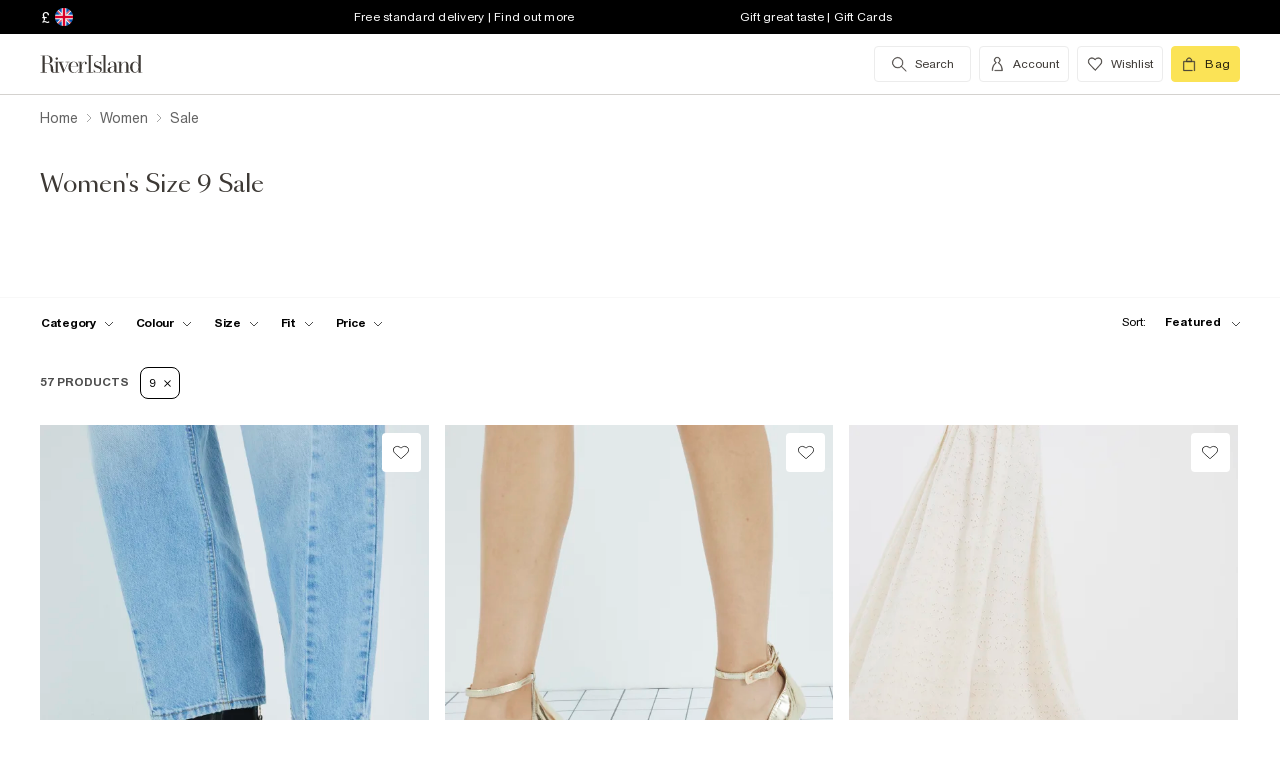

--- FILE ---
content_type: text/html; charset=utf-8
request_url: https://www.riverisland.com/c/women/sale?f-sizes=9
body_size: 84621
content:


<!DOCTYPE html>
<html class="no-js" ng-strict-di lang="en">
<head>
    <meta charset="utf-8">
    <meta http-equiv="X-UA-Compatible" content="IE=edge,chrome=1">



    <script type="text/javascript">
        var RI = RI || {};
        RI.Data = RI.Data || {};
        RI.Data.jsErrorOnLoadCounter = 0;

        // Page load error counter
        window.addEventListener('error', function (event) {
            window.RI.Data.jsErrorOnLoadCounter++;
        });
    </script>

    <link href="//d3c3cq33003psk.cloudfront.net" rel="preconnect dns-prefetch" crossorigin />

    <link href="https://images.riverisland.com" rel="preconnect dns-prefetch" crossorigin />
    <link href="/Assets/RiverIsland/Core/images/favicon.png" rel="icon" type="image/png">
    <link rel="apple-touch-icon" href="/touch-icon-180x180.png">
    <link rel="apple-touch-icon" sizes="152x152" href="/Assets/RiverIsland/Core/images/touch-icon-152x152.png">
    <link rel="apple-touch-icon" sizes="180x180" href="/Assets/RiverIsland/Core/images/touch-icon-180x180.png">
    <link rel="apple-touch-icon" sizes="167x167" href="/Assets/RiverIsland/Core/images/touch-icon-167x167.png">

    <!-- Preload fonts -->
    <link rel="preload" href="https://www.riverisland.com/Assets/RiverIsland/Core/fonts/union/union-regular.woff2" as="font" crossorigin>
    <link rel="preload" href="https://www.riverisland.com/Assets/RiverIsland/Core/fonts/union/union-bold.woff2" as="font" crossorigin>
    <link rel="preload" href="/Assets/RiverIsland/Core/css/_responsive/_scss/ui_lib/icons/icons_20230918.woff2?20230918" as="font" crossorigin>
    <link rel="prefetch" href="https://www.riverisland.com/Assets/RiverIsland/Core/fonts/social-icon-font/icomoon.woff" as="font" crossorigin>
    <link rel="preload" href="https://www.riverisland.com/Assets/RiverIsland/Core/fonts/sang-bleu/SangBleuOGSans-Regular.woff2" as="font" crossorigin>

    

    <meta name="viewport" content="width=device-width"><meta charset="utf-8"><link rel="alternate" hreflang="x-default" href="https://www.riverisland.com/c/women/sale?f-sizes=9"><link rel="alternate" hreflang="en-gb" href="https://www.riverisland.com/c/women/sale?f-sizes=9"><link rel="alternate" hreflang="en-au" href="https://www.riverisland.com/c/women/sale?f-sizes=9"><link rel="alternate" hreflang="en-fr" href="https://www.riverisland.com/c/women/sale?f-sizes=9"><link rel="alternate" hreflang="en-de" href="https://www.riverisland.com/de/c/women/sale?f-sizes=9"><link rel="alternate" hreflang="en-ie" href="https://www.riverisland.com/ie/c/women/sale?f-sizes=9"><link rel="alternate" hreflang="en-nl" href="https://www.riverisland.com/c/women/sale?f-sizes=9"><link rel="alternate" hreflang="en-se" href="https://www.riverisland.com/c/women/sale?f-sizes=9"><link rel="alternate" hreflang="en-us" href="https://www.riverisland.com/us/c/women/sale?f-sizes=9"><meta name="robots" content="noindex,nofollow"><meta name="description" content="Women's sale - check out River Island's latest sale items available online. Shop our latest special offers before it's too late. UP TO 50% OFF!"><meta property="og:title" content="Women's Size 9 Sale | River Island"><meta property="og:description" content="Women's sale - check out River Island's latest sale items available online. Shop our latest special offers before it's too late. UP TO 50% OFF!"><meta property="og:type" content="website"><meta property="og:type" content="product.group"><meta name="twitter:card" content="summary_large_image" data-qa="header-twitter-card"><meta name="twitter:description" content="Women's sale - check out River Island's latest sale items available online. Shop our latest special offers before it's too late. UP TO 50% OFF!" data-qa="header-twitter-description"><meta name="twitter:title" content="Women's Size 9 Sale | River Island" data-qa="header-twitter-title"><meta name="twitter:image" content="https://images.riverisland.com/is/image/RiverIsland/black-point-toe-kitten-heel-boots_924850_main" data-qa="header-twitter-image"><meta name="twitter:site" content="@RiverIsland" data-qa="header-twitter-site"><title>Women's Size 9 Sale | River Island</title><link rel="canonical" href="https://www.riverisland.com/c/women/sale"><link rel="next" href="https://www.riverisland.com/c/women/sale?pg=2"><meta name="next-head-count" content="25"><link rel="preload" href="https://assets.riverisland.com/PLP/serverless/_next/static/css/commons.0bebba13.chunk.css" as="style"><link rel="stylesheet" href="https://assets.riverisland.com/PLP/serverless/_next/static/css/commons.0bebba13.chunk.css"><link rel="preload" href="https://assets.riverisland.com/PLP/serverless/_next/static/css/styles.af45440e.chunk.css" as="style"><link rel="stylesheet" href="https://assets.riverisland.com/PLP/serverless/_next/static/css/styles.af45440e.chunk.css"><link rel="preload" href="https://assets.riverisland.com/PLP/serverless/_next/static/OvGeiIOwG42zy3pLq27tZ/pages/_app.js" as="script"><link rel="preload" href="https://assets.riverisland.com/PLP/serverless/_next/static/OvGeiIOwG42zy3pLq27tZ/pages/fullplp.js" as="script"><link rel="preload" href="https://assets.riverisland.com/PLP/serverless/_next/static/runtime/webpack-4a902f5582d74ba75b46.js" as="script"><link rel="preload" href="https://assets.riverisland.com/PLP/serverless/_next/static/chunks/framework.b81d01513a6d12579b85.js" as="script"><link rel="preload" href="https://assets.riverisland.com/PLP/serverless/_next/static/chunks/commons.103b81f6de91af41fce3.js" as="script"><link rel="preload" href="https://assets.riverisland.com/PLP/serverless/_next/static/chunks/5f3dc47a486af20f95562b3b58aeb2db3abda05b.6d0c9780bc43a416ad9a.js" as="script"><link rel="preload" href="https://assets.riverisland.com/PLP/serverless/_next/static/chunks/styles.aa71cbe6e76f86315ba3.js" as="script"><link rel="preload" href="https://assets.riverisland.com/PLP/serverless/_next/static/runtime/main-ea8c1a37e64758c8b28a.js" as="script"><link rel="preload" href="https://assets.riverisland.com/PLP/serverless/_next/static/chunks/a2cae463.c787afaf6590a1366dc6.js" as="script">


    <meta property="og:image" content=""/>

<meta property="fb:app_id" content="166754430066099" />


<meta property="og:site_name" content="River Island" />

    <meta property="og:url" content="https://www.riverisland.com/c/women/sale"/>
        <link rel="stylesheet" type="text/css" href="/Assets/RiverIsland/Core/css/dist/_responsive.min.minimal_fdb9949149f78fab5f0ba2a794153e1a.css" media="screen" />
    <!-- Webpack CSS -->
    <link rel="stylesheet" type="text/css" href="/Assets/RiverIsland/Core/ui/dist/main.9f92497ab04d09267c50.css" media="screen" />




    

    <!-- Start Layout CSS -->
<link rel="stylesheet" type="text/css" href="/Assets/cms/Live/CMS/CSS/_responsive/index-layout.933f413ef12f44eb809898015044a469.css" media="all" />
<link rel="stylesheet" type="text/css" href="/Assets/cms/Live/CMS/CSS/_responsive/fix-staging-tab.ef8595265bf14aa1ae0d26f8209b18d8.css" media="all" />
<link rel="stylesheet" type="text/css" href="/Assets/cms/Live/CMS/CSS/_responsive/temp-core-fix-22-10.6c7263ef67114481a0410252c63ccb05.css" media="all" />
<link rel="stylesheet" type="text/css" href="/Assets/cms/Live/CMS/CSS/personalisation_styling.ae7c502eea9f48fc9a1dc6f371eb966a.css" media="all" />
<link rel="stylesheet" type="text/css" href="/Assets/cms/Live/CMS/CSS/2019/mobile-info-strip-colour2.5da1de6dcbaf4b37b62eb19533e4beb2.css" media="all" />
<link rel="stylesheet" type="text/css" href="/Assets/cms/Live/CMS/CSS/core/qubitT275-hidden-copy.e2600537b263465a93ab1e0356afd3cb.css" media="all" />
<!-- End Layout CSS -->


    

    <!-- Start Layout JS -->
<!-- End Layout JS -->


    


    <meta name="viewport" content="width=device-width, initial-scale=1.0, maximum-scale=1.0, user-scalable=no" />

        <meta name="p:domain_verify" content="89fc17b64b3db198c9cc99eeab97d4e1" />

    <script type="text/javascript" src="/Assets/RiverIsland/Core/js/_responsive/vendor/jquery-1.8.1.min.js"></script>




        <meta name="google-site-verification" content="ITU4G_Rze9pOHz5sKKCT4SEdm9AFPZNrlaJx_LEOHZ0" />

        <meta name="googlebot" content="" />

    <!-- Unique Styles 2 -->


<script type="text/javascript">
    (function () {
        var datalayer = {"context":{"currency":"GBP","currencyCode":"GBP","site":"UK","country":"GB","countryCode":"GB","language":"en-gb","environment":"Production"},"data":[]};
        window.tcpl = window.tcpl || {};
        window.tcpl.datalayer = datalayer;
        window.tcpl.publicfeatures = ["BackInStock","ClearPayMessaging","ComingSoon","EnableBeautyNewsletter","EnableBnplMessaging","EnableCommerceV2Login","EnableCookieConsent","EnableGetTheOutfit","EnableLiveChatExtension","EnableNewCommerce","EnableYouMayAlsoLike","GiftCards","GooglePayEnabled","LoginCaptcha","MatchingSet","Payment_KlarnaMarketing_Web","PaymentElementsV2","PlpScroll","PlpShowAddToBagOnMobile","RegisterCaptcha","ResetPasswordCaptcha","ReturnsChargeText","SeoPdpExtraBreadcrumb","SeoPlpCategoryLinks","ShopTheseItems","ShowClickAndCollect","ShowFindInStore","ShowLocalShopForWeb","SupergraphPdp"];
        window.tcpl.settings = {"checkout_host":"https://checkout.riverisland.com","faro_sampling_rate":0.1};
        document.addEventListener('DOMContentLoaded', function () {
            if (window.riDigitalData && Array.isArray(datalayer.data) && datalayer.data.length > 0) {
                var filteredEventNames = ['landing-page', 'content-page', 'search'];
                var isValidEvent = true;
                var type = datalayer.data[0].type;

                for (var i = 0; i < filteredEventNames.length; i += 1) {
                    if (filteredEventNames[i] === type) {
                        isValidEvent = false;
                    }
                }

                if (isValidEvent) {
                    if (type === 'wishlist') {
                        datalayer.data[0] = { ...datalayer.data[0], length: document.querySelectorAll('#wishlist-container .js-wishlist-item').length };
                    }
                    window.riDigitalData.add(type, datalayer);
                }
            }
        });
    })(window);
</script>



    



<script id="qubitUV">

    (function() {

        window.universal_variable = {
            version: "1.2.1",

            page: {
                    type: "Content"
            },

            

            basket: {
                currency:"GBP",
                subtotal: 0,
                total: 0,
                tax: 0,
                line_items:[]
            },
    events: []
    };

    
    var readCookie = function(name) { var nameEq = name + "="; var ca = document.cookie.split(";"); for (var i = 0; i < ca.length; i++) { var c = ca[i]; while (c.charAt(0) === " ") c = c.substring(1, c.length); if (c.indexOf(nameEq) === 0) return decodeURI(c.substring(nameEq.length, c.length)); } return null; };
    var parseCookieAsObject = function(cookie) { var o = {}; (cookie || "").split("&").forEach(function(seg) { var parts = seg.split("="); if (parts.length === 2) { var name = decodeURIComponent(parts[0]); var valu = decodeURIComponent(parts[1]); o[name] = valu; } }); return o; };
    var uprops = parseCookieAsObject(readCookie("uprops"));
    var recognised = (uprops && "ui" in uprops);
    window.universal_variable.user = {
        returning: recognised ? true : false
    };
    if (uprops) {
        if ("lg" in uprops) window.universal_variable.user.language = uprops.lg;
        if (recognised) {
            window.universal_variable.user.id = uprops.ui.replace("{", "").replace("}", "");
            if ("to" in uprops) window.universal_variable.user.has_transacted = uprops.to > 0 ? true : false;
        }
    }

            // Populate universal variable basket from local storage item

                var localStorageEnabled = function() {
                    try {
                        var storage = window["localStorage"],
                            x = '__storage_test__';
                        storage.setItem(x, x);
                        storage.removeItem(x);
                        return true;
                    } catch (e) {
                        return false;
                    }
                };
                var basket = localStorageEnabled() ? JSON.parse(localStorage.getItem("tcpl-ri-basket")) || null : false;
                if (basket && (window.universal_variable.basket.total > 0 || basket.total && basket.total > 0)) {
                    if (basket.currency) window.universal_variable.basket.currency = basket.currency;
                    if (basket.subTotal) window.universal_variable.basket.subtotal = basket.nondiscountedSubTotal || basket.subTotal;
                    if (basket.total) window.universal_variable.basket.total = basket.total;
                    if (basket.basketId && basket.itemCount && basket.itemCount > 0) window.universal_variable.basket.id = basket.basketId;
                    if (basket.promotions && basket.promotions.length >0) window.universal_variable.basket.promotions = basket.promotions;
                    if (basket.vouchers && basket.vouchers.length > 0 && basket.vouchers[0] != null) window.universal_variable.basket.vouchers = basket.vouchers;
                    if (basket.shippingMethod) window.universal_variable.basket.shipping_method = basket.shippingMethod;
                    if (basket.shippingCost) window.universal_variable.basket.shipping_cost = basket.shippingCost;
                    if (basket.lineItems) {
                        for (var key in basket.lineItems) {
                            if (!basket.lineItems.hasOwnProperty(key)) continue;
                            var lineItem = basket.lineItems[key];
                            window.universal_variable.basket.line_items.push({
                                product: {
                                    id: lineItem.webProductId,
                                    name: lineItem.displayName,
                                    category: lineItem.parentCategoryParent != null ? lineItem.parentCategoryParent : lineItem.parentCategory,
                                    url: lineItem.url,
                                    description: lineItem.description,
                                    color: lineItem.color,
                                    image_url: lineItem.imageUrl,
                                    sku_code: lineItem.vgi,
                                    sku_id: lineItem.trackingVariantId,
                                    in_stock: lineItem.inStock,
                                    currency: lineItem.currency,
                                    unit_price: lineItem.originalPrice,
                                    unit_sale_price: lineItem.price
                                },
                                quantity: lineItem.quantity,
                                subtotal: lineItem.subTotal,
                                total_discount: lineItem.totalDiscount
                            });
                            var currentLineItem =
                                window.universal_variable.basket.line_items[window.universal_variable.basket.line_items.length-1];
                            if (lineItem.stock) currentLineItem.product.stock = lineItem.stock;
                            if (lineItem.division) currentLineItem.product.product_division = lineItem.division;
                            if (lineItem.parentCategoryParent && lineItem.parentCategory) currentLineItem.product.subcategory = lineItem.parentCategory;

                        }
                    }
                }
        
    })();
</script>

    
        <script data-marketing-src='//static.goqubit.com/smartserve-3303.js' async crossorigin='anonymous'></script>

    
<!-- Google Tag Manager -->
    <script>
        function gtmLoad() {
            (function (w, d, s, l, i) {
                w[l] = w[l] || []; w[l].push({
                    'gtm.start':
                        new Date().getTime(), event: 'gtm.js'
                }); var f = d.getElementsByTagName(s)[0],
                    j = d.createElement(s), dl = l != 'dataLayer' ? '&l=' + l : ''; j.async = true; j.src =
                        'https://www.googletagmanager.com/gtm.js?id=' + i + dl; f.parentNode.insertBefore(j, f);
                })(window, document, 'script', 'riDigitalGTM', 'GTM-WV9N8R6');
        }

        document.addEventListener('enableGTMBasedOnCookieConsent', gtmLoad);
    </script>
        <!-- End Google Tag Manager -->



    


    <!-- Webpack JS -->
    <script type="text/javascript" src="/Assets/RiverIsland/Core/ui/dist/dataLayer-f62b39cb9a8e5ea6b247.js"></script>



</head>



<body class="region-UK " data-currency="GBP" data-ri="" data-plpv2="" data-newplp="True" data-plpfeatures="" data-tcpcdt="" data-cnotify="" data-country="GB" data-empty-bag-value="£0.00" data-cdn="y" data-gen="25/01/2026 04:26:48">
    
    <div id="live-chat-enabled"></div>

<div itemscope itemtype="http://schema.org/WebSite">
        <link itemprop="url" href="https://www.riverisland.com" />
        <meta itemprop="name" content="River Island" />
    </div>

    <!--[if IE]>
      <style>
      #outer-container {display:none}
      </style>

      <div style="width:100%; position:absolute; top:0; left:0; z-index:99;">
      <img src="https://images.riverisland.com/is/image/RiverIsland/c20131205%5Fyourbrowserisnotsupported%5Fie6?scl=1" border="0" style="width:100%" alt="Your browser is not supported">
      </div>

      <![endif]-->

    
<!-- Google Tag Manager (noscript) -->


    <noscript>
        <iframe src="https://www.googletagmanager.com/ns.html?id=GTM-WV9N8R6" height="0" width="0" style="display:none;visibility:hidden"></iframe>
    </noscript>
<!-- End Google Tag Manager (noscript) -->

    <div class="mega-menu__overlay"></div>

        <!-- Outer Container -->
        <div id="outer-container">
            <!-- Inner Container -->
            <div id="inner-container">

                <!-- Search Start -->
                <div id="search-overlay" class="overlay--search overlay overlay--fade flex-container flex-container--full-height"
  tabindex="-1" role="search">
  <div class="search-dropdown__bar" aria-hidden="true"></div>
  <div id="hide-search-overlay-bg" class="overlay--search-bg" aria-hidden="true"></div>
  <div class="overlay__content">
    <div class="search-dropdown__container search-dropdown" data-dropdown="search">
      <div class="fixed-wrapper">
        <div class="header-max-width-container search-bar">
          <form action="/search" autocomplete="off" id="typeahead-input" method="get"
            novalidate="novalidate">
            <label class="js-search__label is--hidden" for="typeahead-search-query">Search</label>
            <input id="typeahead-search-query" class="typeahead-search__input" name="keyword" type="search"
              maxlength="70" placeholder="Search River Island.com"
              data-autocomplete-url="/search/Autocomplete" aria-autocomplete="list"
              aria-expanded="true" aria-owns="quicklinks suggestions" />
            <button type="submit" id="search-submit" name="search-submit"
              class="search-dropdown__button btn ui-primary icon"
              aria-label="search river island.com">Search</button>
          </form>
          <button id="hide-search" type="button" class="btn ui-tertiary btn--hide-search" aria-label="cancel and close the search popup">
            <span>CANCEL</span>
          </button>
        </div>
      </div>
      <div id="recent-search-list"></div>
      <div class="typeahead header-max-width-container" id="typeahead-results"></div>
    </div>
  </div>
</div>

                <!-- Search End -->
<a id="top"></a>
<!-- Mobile Infostrip -->


    <div class="mobile-info-strip">
        <ul id="mobile-info-strip-carousel" class="promo-links flex-container flex-row flex-align-center transition">
                <li data-zone="1" class="first gesture-zone">
                    <a href="/how-can-we-help/delivery" title="Free standard delivery | Find out more" class="ui-caption">
                        Free standard delivery | Find out more
                    </a></li>
                            <li data-zone="2" class="second gesture-zone">
                    <a href="/how-can-we-help/gift-vouchers-cards" title="Gift great taste | Gift Cards" class="ui-caption">
                        Gift great taste | Gift Cards
                    </a></li>
                            <li data-zone="3" class="third gesture-zone">
                    <a href="/studentbeans-and-unidays" title="STUDENTS! Get a boosted 20% off*" class="ui-caption">
                        STUDENTS! Get a boosted 20% off*
                    </a></li>
        </ul>
    </div>

<!-- End Mobile Infostrip -->
<!-- Header -->
<header data-localize="Header" id="main-header" role="banner" class="header header-container flex-container flex-column">
    <!-- Infostrip -->
    <div class="info-strip">
        <!-- New component -->
        
<div id="region-currency" class="region-currency">
    <ul class="nav flex-container">
        <li id="region-currency-symbol" class="nav-item region-currency__nav-item region-currency__symbol">
            <a class="site-picker" href="/site/Picker" title="Currency">&#163;</a>
        </li>
        <li id="region-currency-flag" class="nav-item region-currency__nav-item region-currency__flag">
            <a class="site-picker" href="/site/Picker" title="Region">
                <span class="region-currency__window">
                  <img src="/Assets/RiverIsland/Core/images/_responsive/site/flags/new-flag-uk.png" alt="UK region" />
                </span>
            </a>
        </li>
    </ul>
</div>



<div class="promo-links">
  <ul class="nav flex-container">
    <li class="nav-item first personalisation-find">
      <a href="/how-can-we-help/delivery" title="Free standard delivery | Find out more">
        Free standard delivery | Find out more
      </a>
    </li>
    <li class="nav-item second personalisation-find">
      <a href="/how-can-we-help/gift-vouchers-cards" title="Gift great taste | Gift Cards">
        Gift great taste | Gift Cards
      </a>
    </li>
    <li class="nav-item third personalisation-find">
      <a href="/studentbeans-and-unidays" title="STUDENTS! Get a boosted 20% off*">
        STUDENTS! Get a boosted 20% off*
      </a>
    </li>
  </ul>
</div>

<!-- Personalisation pop up modal -->
<div id="myPersonalisationModal" class="personalisation-modal">
  <!-- Modal content -->
  <div class="modal-content">
    <span class="icon-ui-close ps-close">
    </span>
    <div id="terms-content">
    </div>
    <button class="btn ui-tertiary personalisation-close-btn">Continue
    </button>
  </div>
</div>

    </div>
    <!-- End Infostrip -->
    <!-- Start Nav Bar Container -->
    <section class="nav-bar-container">
        <div class="nav-bar-container__inner flex-container flex-row flex-justify-space-between">
            <div class="nav-bar-container__inner--set-vertical">
                <div class="nav-bar-container__inner--set-horizontal">
                    <div class="header__content flex-container flex-row flex-justify-space-between" itemscope
                        itemtype="http://schema.org/Organization">
                        <div class="main-navigation-wrapper">
                            <!-- Start Logo -->

                            <div class="logo logo__headerlink flex-container flex-align-center">
                                <a href="/" itemprop="url" aria-label="Return to the River Island home page" data-item-name="logo" data-item-category="Navigation" data-animation="">
                                    <span><svg xmlns="http://www.w3.org/2000/svg" id="Layer_1" viewBox="0 0 324 104"><defs><style>.cls-1{fill:#3d3935;stroke-width:0px;}</style></defs><path class="cls-1" d="M114.12,73.38v-.85h5.24V30.9h-5.24v-.83h15.96v.83h-5.23v41.63h5.3v.85s-16.03,0-16.03,0Z"/><path class="cls-1" d="M41.09,41.75c.82,0,1.52-.29,2.09-.88s.86-1.28.86-2.11-.29-1.5-.88-2.08c-.58-.58-1.28-.87-2.08-.87s-1.52.29-2.09.87c-.58.58-.86,1.28-.86,2.08s.29,1.52.86,2.11,1.28.88,2.09.88Z"/><path class="cls-1" d="M47.46,73.38v-.85h-3.79v-24.92h3.11l10.11,25.77h1.07l11.38-25.76h3.35v-.85h-9.89v.85h5.6l-8.51,19.3-7.38-19.3h4.88v-.84h-22.68v.85h3.76v24.92h-3.23c-1.18,0-2.21-.43-2.53-1.57v-.02c-.59-2.09-.44-4.66-.48-6.81-.03-1.49-.19-2.98-.48-4.47-.41-2.11-1.38-4.13-3.05-5.52-1.85-1.53-4.93-2.35-7.31-2.72-.19-.03-.37-.05-.53-.07,1.39-.11,2.24-.36,3.71-.84,4.68-1.53,7.42-6.31,6.05-11.26-1.55-5.61-7.25-8.12-12.65-8.12H1v.82h5.23v40.57H1v.85h15.98v-.85h-5.26v-20.76h6.61c.93,0,1.69.05,2.53.27,1.1.29,2.09.52,2.9,1.31,1.4,1.38,1.99,3.61,2.19,5.51.13,1.28.21,2.61.23,3.98s.08,2.69.19,3.98c.19,2.24,1.08,5.16,3.84,6.05,1.93.62,2.11.5,5.15.5h12.13ZM19.24,50.93h-7.52v-18.97h4.96c3.32,0,5.86,1.3,7.23,5.14.74,2.1,1.01,4.34.97,6.57-.04,1.69-.23,3.44-1.05,4.91-1.04,1.86-2.73,2.16-4.59,2.34Z"/><path class="cls-1" d="M93.56,65.51c-1.11,2.6-1.97,4.09-3.61,5.39-1.55,1.24-3.04,1.63-5.02,1.82-2.1.2-4.34-.04-5.93-1.39-.8-.67-1.42-1.53-1.85-2.47-.55-1.18-.93-2.52-1.16-4.03s-.33-3.1-.33-4.75c0-.66.02-1.34.05-1.98h18.19c0-2.1-.37-4.02-1.11-5.83-.74-1.81-1.95-3.27-3.61-4.38-1.67-1.11-3.9-1.66-6.69-1.66-2.48,0-4.69.55-6.61,1.65s-3.43,2.68-4.52,4.75-1.65,4.55-1.65,7.44.58,5.37,1.75,7.44,2.74,3.66,4.71,4.77,4.2,1.66,6.66,1.66c3.14,0,5.66-.77,7.54-2.31s2.87-3.35,3.96-5.81l-.77-.31ZM75.94,55.3c.43-3.42,2.11-7.78,6.17-8.23,4.24-.47,6.93,2.72,7.64,6.55.2,1.1.3,2.67.3,3.63h-14.34c.05-.87.13-1.12.23-1.95Z"/><path class="cls-1" d="M115.01,50.63c-.07.55-.31.93-.71,1.35-1.02,1.03-2.97,1.03-3.74-.31-.51-.88-.4-2.01-.28-2.98.29-2.28-2.3-1.24-3.41-.51-.06.04-.12.08-.18.13-.97.78-2.16,2.4-2.76,3.76-.61,1.37-1.03,2.84-1.42,4.45-.05.21-.09.43-.13.63l-.41,15.37h4.1v.85h-12.95v-.85h3.79v-24.92h-3.79v-.85h8.85v8.32c.35-1.52.85-2.75,1.49-4.04.72-1.45,1.63-2.61,2.72-3.5s2.37-1.33,3.86-1.33c1.06,0,1.97.2,2.72.61s1.32.93,1.7,1.59c.12.2.15.24.27.47,0,0,.43.92.28,1.74Z"/><path class="cls-1" d="M150.46,61.29c-.77-1.04-1.78-1.89-3.01-2.56-1.23-.67-2.54-1.24-3.91-1.72-1.38-.47-2.68-.96-3.9-1.44s-2.23-1.06-3.01-1.73-1.18-1.54-1.18-2.61c0-.83.23-1.92.7-2.52s1.08-1.06,1.83-1.38c.76-.32,1.6-.48,2.53-.48,1.61,0,3.04.34,4.28,1.02,1.24.68,2.44,1.45,3.19,2.5s1.28,2.6,1.37,3.75h.85v-8.12h-.85c-1.16,1.27-3.17,1.61-4.74.9-.17-.08-.35-.15-.52-.22-1.11-.44-2.32-.66-3.64-.66-1.85,0-3.35.37-4.51,1.12s-2.03,1.7-2.59,2.85c-.56,1.16-.85,2.36-.85,3.59,0,1.71.37,3.08,1.12,4.1s1.71,1.85,2.88,2.47c1.17.62,2.42,1.15,3.73,1.58,1.31.44,2.55.89,3.73,1.34,1.17.46,2.13,1.04,2.87,1.76s1.11,1.69,1.11,2.91c0,1.12-.19,2.51-.93,3.4-1.17,1.39-3.71,1.83-5.41,1.83-1.43,0-2.78-.33-4.02-.99-1.24-.66-2.43-1.44-3.28-2.54s-1.54-2.73-1.75-4.07h-.86v7.99h.86c1.24-1.35,3.5-1.24,5.16-.48.23.11.53.22.77.31,1.2.46,2.24.69,3.58.69,1.82,0,3.45-.36,4.89-1.08,1.43-.72,2.58-1.73,3.42-3.03s1.27-2.82,1.27-4.54c0-1.6-.4-2.92-1.17-3.96h0Z"/><path class="cls-1" d="M247.26,72.56V30.04h-8.95v.85h3.76v24.18c-.63-2.72-1.73-4.88-3.3-6.5-1.57-1.62-3.52-2.43-5.85-2.43-2.01,0-3.91.55-5.71,1.65-1.8,1.1-3.27,2.68-4.4,4.74-1.14,2.06-1.71,4.52-1.71,7.39s.57,5.33,1.71,7.38,2.61,3.62,4.4,4.71c1.8,1.09,3.7,1.63,5.71,1.63,2.33,0,4.29-.8,5.85-2.4,1.57-1.6,2.67-3.75,3.3-6.47v8.65h8.93v-.87l-3.74.03ZM240.75,66.49c-.77,1.81-1.77,3.19-3,4.15-1.24.96-2.82,1.43-4.25,1.43s-2.33-.48-3.36-1.45-1.81-2.36-2.34-4.16-.79-3.99-.79-6.56.26-4.75.79-6.57,1.31-3.21,2.34-4.19,2.3-1.47,3.79-1.47,2.64.48,3.88,1.45c1.24.97,2.23,2.36,3,4.17.77,1.82.72,4.02.72,6.6,0,2.58-.02,4.78-.78,6.58Z"/><path class="cls-1" d="M176.78,46.97h.05c1.43.02,2.82.22,3.81,1.3.74.81,1.23,2.28,1.46,3.55.23,1.27.35,2.6.35,3.98v2.27l-3.87.34c-4.06.5-7.26.87-9.47,2.34s-3.32,3.5-3.32,6.08c0,2.2.74,3.93,2.24,5.21,1.49,1.28,3.49,1.92,5.99,1.92,1.97,0,3.62-.29,4.97-1.23,1.35-.94,2.37-2.25,3.08-3.93.15-.35.27-.71.39-1.08v1.19c0,1.25.23,2.25.7,2.99.46.74,1.09,1.4,2.76,1.47,1.28.05,2.12.03,3.32.03,2.1,0,1.66.1,2.5-.85h-1.58c-.74,0-1.85-.01-2.39-.61-.33-.37-.26-1.28-.26-1.92v-14.21c0-1.56-.22-3.06-.66-4.5s-1.32-2.63-2.64-3.55c-.75-.53-1.65-.84-2.53-1.08-1.13-.31-2.31-.48-3.48-.53-1.98-.08-4.03.25-5.88.98-1.47.58-2.85,1.48-3.75,2.8-.56.81-.91,1.75-1.05,2.73-.2,1.33.84,2.41,2.13,2.41s2.13-.84,2.13-2.24c0-1.29-.39-1.74-.39-2.75,0-2.49,3.45-3.1,5.41-3.09h0ZM182.45,65.19c-.16,1.06-.43,2.01-.82,2.82-.82,1.73-1.9,3.55-3.68,4.4-1.4.66-2.91.65-4.16-.28-.97-.72-1.48-1.81-1.85-2.93-.3-.89-.45-1.81-.45-2.77,0-1.06.24-2.12.72-3.18,1.55-3.41,5.2-3.92,8.56-4.21.57-.05,1.13-.1,1.7-.15v6.3h0,0Z"/><path class="cls-1" d="M160.86,30.07v42.46h4.91v.85h-15.02v-.85h4.94V30.9h-4.94v-.83h10.11Z"/><path class="cls-1" d="M199.33,46.67v25.86h3.73v.85h-13.08l.52-.85h3.78v-25.01h-3.78v-.85h8.83,0ZM220.72,72.53v.85h-12.62v-.85h3.75v-16.73c0-1.78.03-3.72-.42-5.45-.84-3.27-4.71-3.62-7.15-1.8-1.14.85-2.07,2.3-2.8,3.62-.73,1.32-1.28,2.71-1.63,4.19s-.54,2.82-.54,4.06l-.72.15c0-1.27.17-2.72.5-4.35.34-1.62.9-3.2,1.69-4.72.79-1.52,1.86-2.77,3.21-3.75,2.19-1.59,5.38-1.92,7.95-1.21,1.66.46,3.08,1.56,3.89,3.08.97,1.83,1.13,4.14,1.2,6.18.12,3.95.19,7.92.15,11.88v4.87h3.53s0,0,0,0Z"/></svg></span>
                                </a>
                            </div>
                            <!-- End Logo -->
                            <!-- Start Navigation -->
<!-- Multi layer menu -->
<nav id="main-menu" role="navigation" class="main-navigation-v4 main-navigation main-navigation--multi-layer flex-container flex-align-center flex-justify-flex-start">
    <div class="main-navigation__inner">
        <div class="main-navigation__search multi-layer">
            <button aria-label="search river island.com" type="button" class="main-navigation__search-inner multi-layer mm-show-search">
                <span class="main-navigation__search-text multi-layer">
                    <span class="main-navigation__search-text--inner multi-layer icon icon-ui-search"></span>
                </span>
                <button type="button" aria-label="close menu" class="btn ui-tertiary btn--hide-search multi-layer"></button>
            </button>
            <div id="mm-search-overlay" class="overlay--search overlay overlay--fade flex-container flex-container--full-height mm-nopanel mega-menu-search" tabindex="-1" role="dialog">
  <div class="overlay__content">

    <div class="search-dropdown__container search-dropdown flex-container flex-column" data-dropdown="search">
      <div class="fixed-wrapper multi-layer">
      <form action="/search" autocomplete="off" id="mm-typeahead-input" method="get" novalidate="novalidate">
        <div class="clear-input-container multi-layer">
          <input id="mm-typeahead-search-query" class="typeahead-search__input multi-layer clear-input js-clear-input" 
            name="keyword" type="search" maxlength="70" data-autocomplete-url="/search/Autocomplete"
            aria-autocomplete="list" aria-expanded="true" aria-owns="quicklinks suggestions"
            placeholder="Search River Island.com" />
          <label class="js-search__label" for="typeahead-search-query">Search River Island</label>
          <button type="button" class="search-dropdown__button reset-btn clear-input__button js-clear-button multi-layer" />
          <button id="mm-hide-search" type="button" class="btn btn ui-tertiary reset-btn mega-menu-search__close multi-layer"><span>CANCEL</span></button>
        </div>
      </form>
      </div>
        <div class="recent-search__list" id="mm-recent-search-list">
        </div>
        <div class="typeahead" id="mm-typeahead-results">
        </div>
    </div>
  </div>
</div>

        </div>
        <ul class="mega-menu mega-menu--multi-layer mega-menu--mobile" data-menu-type="desktop">
                    <li class="mega-menu__item mega-menu">
            <a class="main-navigation__item" href="/women" aria-haspopup="true" data-menu-hierarchy="Women">
                <span class="main-navigation__title">women</span>
            </a>

            <div class="mega-menu__sub-menu mega-menu-sub-menu" aria-label="submenu" data-level="1">
                <div class="mega-menu__content mega-menu__content-multi-layer">
                        <ul class="mega-menu__main-columns">
    <li class="mega-menu__column">
        
            <ul >
    <li class="mega-menu__block">
                <p class="mega-menu__heading mega-menu__heading-multi-layer" data-menu-hierarchy="Women: New In">
            New In
        </p>

            <ul >
        <li class="mega-menu__column-item">
            <a href="/c/women/just-arrived" data-menu-hierarchy="Women: New In: View All">
                View All
            </a>
        </li>
        <li class="mega-menu__column-item">
            <a href="/c/women/just-arrived?f-collections=clothing" data-menu-hierarchy="Women: New In: Clothing">
                Clothing
            </a>
        </li>
        <li class="mega-menu__column-item">
            <a href="/c/women/just-arrived?f-collections=footwear" data-menu-hierarchy="Women: New In: Shoes">
                Shoes
            </a>
        </li>
        <li class="mega-menu__column-item">
            <a href="/c/women/just-arrived?f-collections=bags" data-menu-hierarchy="Women: New In: Bags">
                Bags
            </a>
        </li>
        <li class="mega-menu__column-item">
            <a href="/c/women/just-arrived?f-cat=jewellery&amp;f-collections=accessories" data-menu-hierarchy="Women: New In: Accessories">
                Accessories
            </a>
        </li>
        <li class="mega-menu__column-item">
            <a href="/c/women/bestsellers" data-menu-hierarchy="Women: New In: Bestsellers">
                Bestsellers
            </a>
        </li>
        <li class="mega-menu__column-item">
            <a href="/c/women/back-in-stock" data-menu-hierarchy="Women: New In: Back In Stock">
                Back In Stock
            </a>
        </li>
        <li class="mega-menu__column-item highlight">
            <a href="/c/women/sale" data-menu-hierarchy="Women: New In: SALE: New Lines Added">
                SALE: New Lines Added
            </a>
        </li>
    </ul>

    </li>
    <li class="mega-menu__block">
                <p class="mega-menu__heading mega-menu__heading-multi-layer" data-menu-hierarchy="Women: Trending">
            Trending
        </p>

            <ul >
        <li class="mega-menu__column-item">
            <a href="/c/women/new-season" data-menu-hierarchy="Women: Trending: New Season Trends">
                New Season Trends
            </a>
        </li>
        <li class="mega-menu__column-item">
            <a href="/c/women/the-classics" data-menu-hierarchy="Women: Trending: Everyday Icons">
                Everyday Icons
            </a>
        </li>
        <li class="mega-menu__column-item">
            <a href="/c/women/chocolate-brown-outfits" data-menu-hierarchy="Women: Trending: Chocolate Brown">
                Chocolate Brown
            </a>
        </li>
        <li class="mega-menu__column-item">
            <a href="/c/women?f-fabric=lace&amp;f-fabric=satin" data-menu-hierarchy="Women: Trending: Lace & Satin">
                Lace &amp; Satin
            </a>
        </li>
        <li class="mega-menu__column-item">
            <a href="/c/women/balloon-trousers" data-menu-hierarchy="Women: Trending: Barrel Leg">
                Barrel Leg
            </a>
        </li>
        <li class="mega-menu__column-item">
            <a href="/c/women/denim" data-menu-hierarchy="Women: Trending: Spring Denim">
                Spring Denim
            </a>
        </li>
        <li class="mega-menu__column-item">
            <a href="/c/women/pinks-and-reds" data-menu-hierarchy="Women: Trending: Pink & Red">
                Pink &amp; Red
            </a>
        </li>
        <li class="mega-menu__column-item">
            <a href="/c/women/holiday-shop" data-menu-hierarchy="Women: Trending: Holiday Shop">
                Holiday Shop
            </a>
        </li>
        <li class="mega-menu__column-item">
            <a href="/c/women/date-night-outfits" data-menu-hierarchy="Women: Trending: Date Night Outfits">
                Date Night Outfits
            </a>
        </li>
        <li class="mega-menu__column-item">
            <a href="/c/women/reset" data-menu-hierarchy="Women: Trending: The Reset Collection">
                The Reset Collection
            </a>
        </li>
    </ul>

    </li>
    </ul>

    </li>
    <li class="mega-menu__column">
        
            <ul >
    <li class="mega-menu__block">
                <p class="mega-menu__heading mega-menu__heading-multi-layer" data-menu-hierarchy="Women: Clothing">
            Clothing
        </p>

            <ul >
        <li class="mega-menu__column-item">
            <a href="/c/women" data-menu-hierarchy="Women: Clothing: All Womenswear">
                All Womenswear
            </a>
        </li>
        <li class="mega-menu__column-item">
            <a href="/c/women/coats-and-jackets?f-cat=blazers" data-menu-hierarchy="Women: Clothing: Blazers">
                Blazers
            </a>
        </li>
        <li class="mega-menu__column-item">
            <a href="/c/women/tops?f-cat=blouses&amp;f-cat=shirts" data-menu-hierarchy="Women: Clothing: Blouses & Shirts">
                Blouses &amp; Shirts
            </a>
        </li>
        <li class="mega-menu__column-item">
            <a href="/c/women/coats-and-jackets" data-menu-hierarchy="Women: Clothing: Coats & Jackets">
                Coats &amp; Jackets
            </a>
        </li>
        <li class="mega-menu__column-item">
            <a href="/c/women/coordinates-and-matching-sets" data-menu-hierarchy="Women: Clothing: Co-ord Sets">
                Co-ord Sets
            </a>
        </li>
        <li class="mega-menu__column-item">
            <a href="/c/women/dresses" data-menu-hierarchy="Women: Clothing: Dresses">
                Dresses
            </a>
        </li>
        <li class="mega-menu__column-item">
            <a href="/c/women/tops?f-cat=hoodies&amp;f-cat=sweatshirts" data-menu-hierarchy="Women: Clothing: Hoodies & Sweatshirts">
                Hoodies &amp; Sweatshirts
            </a>
        </li>
        <li class="mega-menu__column-item">
            <a href="/c/women/jeans" data-menu-hierarchy="Women: Clothing: Jeans">
                Jeans
            </a>
        </li>
        <li class="mega-menu__column-item">
            <a href="/c/women/knitwear?f-cat=cardigans&amp;f-cat=jumpers" data-menu-hierarchy="Women: Clothing: Jumpers & Cardigans">
                Jumpers &amp; Cardigans
            </a>
        </li>
        <li class="mega-menu__column-item">
            <a href="/c/women/playsuits-and-jumpsuits" data-menu-hierarchy="Women: Clothing: Jumpsuits & Playsuits">
                Jumpsuits &amp; Playsuits
            </a>
        </li>
        <li class="mega-menu__column-item">
            <a href="/c/women/trousers?f-cat=joggers&amp;f-cat=leggings" data-menu-hierarchy="Women: Clothing: Leggings & Joggers">
                Leggings &amp; Joggers
            </a>
        </li>
        <li class="mega-menu__column-item">
            <a href="/c/women/loungewear" data-menu-hierarchy="Women: Clothing: Loungewear">
                Loungewear
            </a>
        </li>
        <li class="mega-menu__column-item">
            <a href="/c/women/shorts" data-menu-hierarchy="Women: Clothing: Shorts">
                Shorts
            </a>
        </li>
        <li class="mega-menu__column-item">
            <a href="/c/women/skirts" data-menu-hierarchy="Women: Clothing: Skirts">
                Skirts
            </a>
        </li>
        <li class="mega-menu__column-item">
            <a href="/c/women/suits" data-menu-hierarchy="Women: Clothing: Suits & Tailoring">
                Suits &amp; Tailoring
            </a>
        </li>
        <li class="mega-menu__column-item">
            <a href="/c/women/swimwear-and-beachwear" data-menu-hierarchy="Women: Clothing: Swimwear & Beachwear">
                Swimwear &amp; Beachwear
            </a>
        </li>
        <li class="mega-menu__column-item">
            <a href="/c/women/tops?f-cat=t-shirts&amp;f-cat=vests" data-menu-hierarchy="Women: Clothing: T-Shirts & Vests">
                T-Shirts &amp; Vests
            </a>
        </li>
        <li class="mega-menu__column-item">
            <a href="/c/women/tops" data-menu-hierarchy="Women: Clothing: Tops">
                Tops
            </a>
        </li>
        <li class="mega-menu__column-item">
            <a href="/c/women/trousers" data-menu-hierarchy="Women: Clothing: Trousers">
                Trousers
            </a>
        </li>
        <li class="mega-menu__column-item">
            <a href="/c/women/coats-and-jackets?f-cat=waistcoats" data-menu-hierarchy="Women: Clothing: Waistcoats">
                Waistcoats
            </a>
        </li>
    </ul>

    </li>
    </ul>

    </li>
    <li class="mega-menu__column">
        
            <ul >
    <li class="mega-menu__column">
                <p class="mega-menu__heading mega-menu__heading-multi-layer" data-menu-hierarchy="Women: Shoes & Boots">
            Shoes &amp; Boots
        </p>

            <ul >
        <li class="mega-menu__column-item">
            <a href="/c/women/shoes-and-boots" data-menu-hierarchy="Women: Shoes & Boots: View All Shoes & Boots">
                View All Shoes &amp; Boots
            </a>
        </li>
        <li class="mega-menu__column-item">
            <a href="/c/women/shoes-and-boots?f-cat=boots" data-menu-hierarchy="Women: Shoes & Boots: Boots">
                Boots
            </a>
        </li>
        <li class="mega-menu__column-item">
            <a href="/c/women/shoes-and-boots?f-cat=heels" data-menu-hierarchy="Women: Shoes & Boots: Heels">
                Heels
            </a>
        </li>
        <li class="mega-menu__column-item">
            <a href="/c/women/shoes-and-boots?f-cat=sandals" data-menu-hierarchy="Women: Shoes & Boots: Sandals">
                Sandals
            </a>
        </li>
        <li class="mega-menu__column-item">
            <a href="/c/women/shoes-and-boots?f-cat=shoes" data-menu-hierarchy="Women: Shoes & Boots: Shoes">
                Shoes
            </a>
        </li>
        <li class="mega-menu__column-item">
            <a href="/c/women/shoes-and-boots?f-cat=trainers" data-menu-hierarchy="Women: Shoes & Boots: Trainers">
                Trainers
            </a>
        </li>
        <li class="mega-menu__column-item">
            <a href="/c/women/shoes-and-boots?f-fit=wide-fit" data-menu-hierarchy="Women: Shoes & Boots: Wide Fit Shoes">
                Wide Fit Shoes
            </a>
        </li>
    </ul>

    </li>
    <li class="mega-menu__block">
                <p class="mega-menu__heading mega-menu__heading-multi-layer" data-menu-hierarchy="Women: Bags & Accessories">
            Bags &amp; Accessories
        </p>

            <ul >
        <li class="mega-menu__column-item">
            <a href="/c/women/accessories" data-menu-hierarchy="Women: Bags & Accessories: Accessories">
                Accessories
            </a>
        </li>
        <li class="mega-menu__column-item">
            <a href="/c/women/bags-and-purses" data-menu-hierarchy="Women: Bags & Accessories: Bags, Purses & Luggage">
                Bags, Purses &amp; Luggage
            </a>
        </li>
        <li class="mega-menu__column-item">
            <a href="/c/beauty" data-menu-hierarchy="Women: Bags & Accessories: Beauty & Fragrance">
                Beauty &amp; Fragrance
            </a>
        </li>
        <li class="mega-menu__column-item">
            <a href="/c/women/accessories?f-cat=belts" data-menu-hierarchy="Women: Bags & Accessories: Belts">
                Belts
            </a>
        </li>
        <li class="mega-menu__column-item">
            <a href="/c/women/accessories?f-cat=hair-accessories&amp;f-cat=hats" data-menu-hierarchy="Women: Bags & Accessories: Hats & Hair Accessories">
                Hats &amp; Hair Accessories
            </a>
        </li>
        <li class="mega-menu__column-item">
            <a href="/c/women/jewellery" data-menu-hierarchy="Women: Bags & Accessories: Jewellery">
                Jewellery
            </a>
        </li>
        <li class="mega-menu__column-item">
            <a href="/c/women/accessories?f-cat=scarves" data-menu-hierarchy="Women: Bags & Accessories: Scarves">
                Scarves
            </a>
        </li>
        <li class="mega-menu__column-item">
            <a href="/c/women/sunglasses" data-menu-hierarchy="Women: Bags & Accessories: Sunglasses">
                Sunglasses
            </a>
        </li>
    </ul>

    </li>
    </ul>

    </li>
    <li class="mega-menu__column">
        
            <ul >
    <li class="mega-menu__column">
                <p class="mega-menu__heading mega-menu__heading-multi-layer" data-menu-hierarchy="Women: Shop By Fit">
            Shop By Fit
        </p>

            <ul >
        <li class="mega-menu__column-item">
            <a href="/c/women/plus-size-clothing" data-menu-hierarchy="Women: Shop By Fit: Plus">
                Plus
            </a>
        </li>
        <li class="mega-menu__column-item">
            <a href="/c/women/petite-clothing" data-menu-hierarchy="Women: Shop By Fit: Petite">
                Petite
            </a>
        </li>
    </ul>

    </li>
    <li class="mega-menu__block">
                <p class="mega-menu__heading mega-menu__heading-multi-layer" data-menu-hierarchy="Women: Collections & Edits">
            Collections &amp; Edits
        </p>

            <ul >
        <li class="mega-menu__column-item">
            <a href="/c/women/back-to-education" data-menu-hierarchy="Women: Collections & Edits: Back to Education">
                Back to Education
            </a>
        </li>
        <li class="mega-menu__column-item">
            <a href="/c/women/brunch-day-outfits" data-menu-hierarchy="Women: Collections & Edits: Brunch Day Outfits">
                Brunch Day Outfits
            </a>
        </li>
        <li class="mega-menu__column-item">
            <a href="/c/women/denim" data-menu-hierarchy="Women: Collections & Edits: Denim">
                Denim
            </a>
        </li>
        <li class="mega-menu__column-item">
            <a href="/c/women/wardrobe-essential-clothing" data-menu-hierarchy="Women: Collections & Edits: Essentials">
                Essentials
            </a>
        </li>
        <li class="mega-menu__column-item">
            <a href="/c/women/going-out" data-menu-hierarchy="Women: Collections & Edits: Going Out">
                Going Out
            </a>
        </li>
        <li class="mega-menu__column-item">
            <a href="/c/women/holiday-shop" data-menu-hierarchy="Women: Collections & Edits: Holiday Shop">
                Holiday Shop
            </a>
        </li>
        <li class="mega-menu__column-item">
            <a href="/c/women/jeans-and-a-nice-top" data-menu-hierarchy="Women: Collections & Edits: Jeans & A Nice Top">
                Jeans &amp; A Nice Top
            </a>
        </li>
        <li class="mega-menu__column-item">
            <a href="/c/women/modest-clothing" data-menu-hierarchy="Women: Collections & Edits: Modest Clothing">
                Modest Clothing
            </a>
        </li>
        <li class="mega-menu__column-item">
            <a href="/c/women/occasionwear" data-menu-hierarchy="Women: Collections & Edits: Occasionwear">
                Occasionwear
            </a>
        </li>
        <li class="mega-menu__column-item">
            <a href="/c/women/partywear" data-menu-hierarchy="Women: Collections & Edits: Partywear">
                Partywear
            </a>
        </li>
        <li class="mega-menu__column-item">
            <a href="/c/women/gifts" data-menu-hierarchy="Women: Collections & Edits: Valentine's Gifts">
                Valentine&#39;s Gifts
            </a>
        </li>
        <li class="mega-menu__column-item">
            <a href="/c/women/wedding-guest-dresses" data-menu-hierarchy="Women: Collections & Edits: Wedding Guest Dresses">
                Wedding Guest Dresses
            </a>
        </li>
        <li class="mega-menu__column-item">
            <a href="/c/women/workwear" data-menu-hierarchy="Women: Collections & Edits: Workwear">
                Workwear
            </a>
        </li>
    </ul>

    </li>
    <li class="mega-menu__block">
                <p class="mega-menu__heading mega-menu__heading-multi-layer" data-menu-hierarchy="Women: Offers">
            Offers
        </p>

            <ul >
        <li class="mega-menu__column-item">
            <a href="/c/women/seasonal-offers" data-menu-hierarchy="Women: Offers: Seasonal Offers">
                Seasonal Offers
            </a>
        </li>
    </ul>

    </li>
    </ul>

    </li>
    <li class="mega-menu__column desktop-widgets">
        
            <ul >
    <li id="wwnewseason"
        
        data-widget-hierarchy="Women: New Season"
        class="mega-menu__column-item widget  ">

            <a href="/c/women/new-season" class="mega-menu__widget-link">
                    <div class="mega-menu__widget-copy">

            <div class="mega-menu__widget-copy--title" >
                <span>BRAVE NEW YOU</span>
            </div>
                    <div class="mega-menu__widget-copy--additional-copy">Here to help you dress like you mean it.</div>
    </div>
            <img data-src="https://images.riverisland.com/image/upload/f_auto,q_auto/0_20251208_LOOKBOOK_NS26_WW_PLP_4X5-CB_4.jpg" class="mega-menu__widget-image" width="101" height="126" />

            </a>
    </li>
    <li 
        
        data-widget-hierarchy="Women: Holiday Shop"
        class="mega-menu__column-item widget  ">

            <a href="/c/women/holiday-shop" class="mega-menu__widget-link">
                    <div class="mega-menu__widget-copy">

            <div class="mega-menu__widget-copy--title" >
                <span>HOLIDAY SHOP</span>
            </div>
                    <div class="mega-menu__widget-copy--additional-copy">All you need for far-flung sun.</div>
    </div>
            <img data-src="https://images.riverisland.com/image/upload/f_auto,q_auto/0_002ECOM26_WK01_HOLIDAY_HUB_REFRESH_NAV_4x5.jpg" class="mega-menu__widget-image" width="101" height="126" />

            </a>
    </li>
    <li id="wwhomeofdenim"
        
        data-widget-hierarchy="Women: Home Of Denim"
        class="mega-menu__column-item widget  ">

            <a href="/denim-jeans" class="mega-menu__widget-link">
                    <div class="mega-menu__widget-copy">

            <div class="mega-menu__widget-copy--title" >
                <span>THE HOME OF DENIM</span>
            </div>
                    <div class="mega-menu__widget-copy--additional-copy">Take the guesswork out of jeans shopping.</div>
    </div>
            <img data-src="https://images.riverisland.com/image/upload/v1768232663/WW_DENIM_WIDGET.jpg" class="mega-menu__widget-image" width="101" height="126" />

            </a>
    </li>
    <li id="wwtohaveandtohold"
        style="background-color:#ffffff"
        data-widget-hierarchy="Women: To Have & To Hold"
        class="mega-menu__column-item widget  ">

            <a href="/c/women/to-have-and-to-hold" class="mega-menu__widget-link">
                    <div class="mega-menu__widget-copy">

            <div class="mega-menu__widget-copy--title" >
                <span>TO HAVE &amp; TO HOLD</span>
            </div>
                    <div class="mega-menu__widget-copy--additional-copy">Our new eventwear collection.</div>
    </div>
            <img data-src="https://images.riverisland.com/image/upload/f_auto/q_auto/v1766154637/032CAM25_DESIGN_LIBRARY_4x5_widget_7.jpg" class="mega-menu__widget-image" width="101" height="126" />

            </a>
    </li>
    </ul>

    </li>
    </ul>

                </div>
            </div>

        </li>
        <li class="mega-menu__item mega-menu">
            <a class="main-navigation__item" href="/men" aria-haspopup="true" data-menu-hierarchy="Men">
                <span class="main-navigation__title">men</span>
            </a>

            <div class="mega-menu__sub-menu mega-menu-sub-menu" aria-label="submenu" data-level="1">
                <div class="mega-menu__content mega-menu__content-multi-layer">
                        <ul class="mega-menu__main-columns">
    <li class="mega-menu__column">
        
            <ul >
    <li class="mega-menu__block">
                <p class="mega-menu__heading mega-menu__heading-multi-layer" data-menu-hierarchy="Men: New In">
            New In
        </p>

            <ul >
        <li class="mega-menu__column-item">
            <a href="/c/men/just-arrived" data-menu-hierarchy="Men: New In: View All">
                View All
            </a>
        </li>
        <li class="mega-menu__column-item">
            <a href="/c/men/just-arrived?f-collections=clothing" data-menu-hierarchy="Men: New In: Clothing">
                Clothing
            </a>
        </li>
        <li class="mega-menu__column-item">
            <a href="/c/men/just-arrived?f-collections=accessories&amp;f-collections=footwear&amp;f-collections=bags" data-menu-hierarchy="Men: New In: Shoes & Accessories">
                Shoes &amp; Accessories
            </a>
        </li>
        <li class="mega-menu__column-item">
            <a href="/c/men/bestsellers" data-menu-hierarchy="Men: New In: Bestsellers">
                Bestsellers
            </a>
        </li>
    </ul>

    </li>
    <li class="mega-menu__block">
                <p class="mega-menu__heading mega-menu__heading-multi-layer" data-menu-hierarchy="Men: Trending">
            Trending
        </p>

            <ul >
        <li class="mega-menu__column-item">
            <a href="/c/men/jeans" data-menu-hierarchy="Men: Trending: Jeans">
                Jeans
            </a>
        </li>
        <li class="mega-menu__column-item">
            <a href="/c/men/athleisure" data-menu-hierarchy="Men: Trending: Athleisure">
                Athleisure
            </a>
        </li>
        <li class="mega-menu__column-item">
            <a href="/c/men/workwear" data-menu-hierarchy="Men: Trending: Workwear">
                Workwear
            </a>
        </li>
        <li class="mega-menu__column-item">
            <a href="/c/men/essentials" data-menu-hierarchy="Men: Trending: Essentials">
                Essentials
            </a>
        </li>
        <li class="mega-menu__column-item">
            <a href="/c/men/jumpers-and-cardigans?f-cat=half-zip-jumpers" data-menu-hierarchy="Men: Trending: Quarter Zip">
                Quarter Zip
            </a>
        </li>
        <li class="mega-menu__column-item">
            <a href="/c/men?f-design=check" data-menu-hierarchy="Men: Trending: Checks">
                Checks
            </a>
        </li>
    </ul>

    </li>
    </ul>

    </li>
    <li class="mega-menu__column">
        
            <ul >
    <li class="mega-menu__block">
                <p class="mega-menu__heading mega-menu__heading-multi-layer" data-menu-hierarchy="Men: Clothing">
            Clothing
        </p>

            <ul >
        <li class="mega-menu__column-item">
            <a href="/c/men" data-menu-hierarchy="Men: Clothing: All Menswear">
                All Menswear
            </a>
        </li>
        <li class="mega-menu__column-item">
            <a href="/c/men/blazers" data-menu-hierarchy="Men: Clothing: Blazers">
                Blazers
            </a>
        </li>
        <li class="mega-menu__column-item">
            <a href="/c/men/trousers?f-cat=chinos" data-menu-hierarchy="Men: Clothing: Chinos">
                Chinos
            </a>
        </li>
        <li class="mega-menu__column-item">
            <a href="/c/men/cargo-trousers-and-shorts" data-menu-hierarchy="Men: Clothing: Cargos">
                Cargos
            </a>
        </li>
        <li class="mega-menu__column-item">
            <a href="/c/men/coats-and-jackets" data-menu-hierarchy="Men: Clothing: Coats & Jackets">
                Coats &amp; Jackets
            </a>
        </li>
        <li class="mega-menu__column-item">
            <a href="/c/men/essentials" data-menu-hierarchy="Men: Clothing: Essentials">
                Essentials
            </a>
        </li>
        <li class="mega-menu__column-item">
            <a href="/c/men/hoodies-and-sweatshirts" data-menu-hierarchy="Men: Clothing: Hoodies & Sweatshirts">
                Hoodies &amp; Sweatshirts
            </a>
        </li>
        <li class="mega-menu__column-item">
            <a href="/c/men/jeans" data-menu-hierarchy="Men: Clothing: Jeans">
                Jeans
            </a>
        </li>
        <li class="mega-menu__column-item">
            <a href="/c/men/joggers" data-menu-hierarchy="Men: Clothing: Joggers">
                Joggers
            </a>
        </li>
        <li class="mega-menu__column-item">
            <a href="/c/men/jumpers-and-cardigans" data-menu-hierarchy="Men: Clothing: Jumpers & Cardigans">
                Jumpers &amp; Cardigans
            </a>
        </li>
        <li class="mega-menu__column-item">
            <a href="/c/men/loungewear" data-menu-hierarchy="Men: Clothing: Loungewear">
                Loungewear
            </a>
        </li>
        <li class="mega-menu__column-item">
            <a href="/c/men/matching-sets" data-menu-hierarchy="Men: Clothing: Matching Sets">
                Matching Sets
            </a>
        </li>
        <li class="mega-menu__column-item">
            <a href="/c/men/polo-shirts" data-menu-hierarchy="Men: Clothing: Polo Shirts">
                Polo Shirts
            </a>
        </li>
        <li class="mega-menu__column-item">
            <a href="/c/men/shirts" data-menu-hierarchy="Men: Clothing: Shirts">
                Shirts
            </a>
        </li>
        <li class="mega-menu__column-item">
            <a href="/c/men/shorts" data-menu-hierarchy="Men: Clothing: Shorts">
                Shorts
            </a>
        </li>
        <li class="mega-menu__column-item">
            <a href="/c/men/suits" data-menu-hierarchy="Men: Clothing: Suits">
                Suits
            </a>
        </li>
        <li class="mega-menu__column-item">
            <a href="/c/men/tops" data-menu-hierarchy="Men: Clothing: Tops">
                Tops
            </a>
        </li>
        <li class="mega-menu__column-item">
            <a href="/c/men/t-shirts-and-vests" data-menu-hierarchy="Men: Clothing: T-Shirts & Vests">
                T-Shirts &amp; Vests
            </a>
        </li>
        <li class="mega-menu__column-item">
            <a href="/c/men/trousers" data-menu-hierarchy="Men: Clothing: Trousers">
                Trousers
            </a>
        </li>
        <li class="mega-menu__column-item">
            <a href="/c/men/underwear" data-menu-hierarchy="Men: Clothing: Underwear & Socks">
                Underwear &amp; Socks
            </a>
        </li>
    </ul>

    </li>
    </ul>

    </li>
    <li class="mega-menu__column">
        
            <ul >
    <li class="mega-menu__column">
                <p class="mega-menu__heading mega-menu__heading-multi-layer" data-menu-hierarchy="Men: Shoes & Boots">
            Shoes &amp; Boots
        </p>

            <ul >
        <li class="mega-menu__column-item">
            <a href="/c/men/shoes-and-boots" data-menu-hierarchy="Men: Shoes & Boots: View All Shoes & Boots">
                View All Shoes &amp; Boots
            </a>
        </li>
        <li class="mega-menu__column-item">
            <a href="/c/men/shoes-and-boots?f-cat=shoes" data-menu-hierarchy="Men: Shoes & Boots: Shoes">
                Shoes
            </a>
        </li>
        <li class="mega-menu__column-item">
            <a href="/c/men/shoes-and-boots?f-cat=boots" data-menu-hierarchy="Men: Shoes & Boots: Boots">
                Boots
            </a>
        </li>
        <li class="mega-menu__column-item">
            <a href="/c/men/shoes-and-boots?f-cat=trainers" data-menu-hierarchy="Men: Shoes & Boots: Trainers">
                Trainers
            </a>
        </li>
        <li class="mega-menu__column-item">
            <a href="/c/men/shoes-and-boots?f-mens-style=smart-shoes" data-menu-hierarchy="Men: Shoes & Boots: Smart Shoes">
                Smart Shoes
            </a>
        </li>
    </ul>

    </li>
    <li class="mega-menu__block">
                <p class="mega-menu__heading mega-menu__heading-multi-layer" data-menu-hierarchy="Men: Accessories">
            Accessories
        </p>

            <ul >
        <li class="mega-menu__column-item">
            <a href="/c/men/accessories" data-menu-hierarchy="Men: Accessories: View All Accessories">
                View All Accessories
            </a>
        </li>
        <li class="mega-menu__column-item">
            <a href="/c/men/jewellery" data-menu-hierarchy="Men: Accessories: Jewellery & Watches">
                Jewellery &amp; Watches
            </a>
        </li>
        <li class="mega-menu__column-item">
            <a href="/c/men/accessories?f-cat=hats-and-caps" data-menu-hierarchy="Men: Accessories: Hats">
                Hats
            </a>
        </li>
        <li class="mega-menu__column-item">
            <a href="/c/men/sunglasses" data-menu-hierarchy="Men: Accessories: Sunglasses">
                Sunglasses
            </a>
        </li>
    </ul>

    </li>
    </ul>

    </li>
    <li class="mega-menu__column">
        
            <ul >
    <li class="mega-menu__column">
                <p class="mega-menu__heading mega-menu__heading-multi-layer" data-menu-hierarchy="Men: Shop By Fit">
            Shop By Fit
        </p>

            <ul >
        <li class="mega-menu__column-item">
            <a href="/c/men?f-fit=muscle-fit" data-menu-hierarchy="Men: Shop By Fit: Muscle Fit">
                Muscle Fit
            </a>
        </li>
        <li class="mega-menu__column-item">
            <a href="/c/men?f-fit=skinny-fit" data-menu-hierarchy="Men: Shop By Fit: Skinny Fit">
                Skinny Fit
            </a>
        </li>
        <li class="mega-menu__column-item">
            <a href="/c/men?f-fit=slim-fit" data-menu-hierarchy="Men: Shop By Fit: Slim Fit">
                Slim Fit
            </a>
        </li>
        <li class="mega-menu__column-item">
            <a href="/c/men?f-fit=regular-fit" data-menu-hierarchy="Men: Shop By Fit: Regular Fit">
                Regular Fit
            </a>
        </li>
        <li class="mega-menu__column-item">
            <a href="/c/men?f-fit=oversized-fit" data-menu-hierarchy="Men: Shop By Fit: Oversized Fit">
                Oversized Fit
            </a>
        </li>
    </ul>

    </li>
    <li class="mega-menu__block">
                <p class="mega-menu__heading mega-menu__heading-multi-layer" data-menu-hierarchy="Men: Collections & Edits">
            Collections &amp; Edits
        </p>

            <ul >
        <li class="mega-menu__column-item">
            <a href="/c/men/athleisure" data-menu-hierarchy="Men: Collections & Edits: Athleisure">
                Athleisure
            </a>
        </li>
        <li class="mega-menu__column-item">
            <a href="/c/men/back-to-education" data-menu-hierarchy="Men: Collections & Edits: Back to Education">
                Back to Education
            </a>
        </li>
        <li class="mega-menu__column-item">
            <a href="/c/men/going-out" data-menu-hierarchy="Men: Collections & Edits: Going Out">
                Going Out
            </a>
        </li>
        <li class="mega-menu__column-item">
            <a href="/c/men/holiday-shop" data-menu-hierarchy="Men: Collections & Edits: Holiday Shop">
                Holiday Shop
            </a>
        </li>
        <li class="mega-menu__column-item">
            <a href="/c/men/multipacks" data-menu-hierarchy="Men: Collections & Edits: Multipacks">
                Multipacks
            </a>
        </li>
        <li class="mega-menu__column-item">
            <a href="/c/men/new-season" data-menu-hierarchy="Men: Collections & Edits: New Season">
                New Season
            </a>
        </li>
        <li class="mega-menu__column-item">
            <a href="/c/men/occasionwear" data-menu-hierarchy="Men: Collections & Edits: Occasionwear">
                Occasionwear
            </a>
        </li>
        <li class="mega-menu__column-item">
            <a href="/c/men/gifts" data-menu-hierarchy="Men: Collections & Edits: Valentines Gifts">
                Valentines Gifts
            </a>
        </li>
        <li class="mega-menu__column-item">
            <a href="/c/men/wedding" data-menu-hierarchy="Men: Collections & Edits: Wedding Outfits">
                Wedding Outfits
            </a>
        </li>
        <li class="mega-menu__column-item">
            <a href="/c/men/workwear" data-menu-hierarchy="Men: Collections & Edits: Workwear">
                Workwear
            </a>
        </li>
    </ul>

    </li>
    <li class="mega-menu__block">
                <p class="mega-menu__heading mega-menu__heading-multi-layer" data-menu-hierarchy="Men: Multibuys & Offers">
            Multibuys &amp; Offers
        </p>

            <ul >
        <li class="mega-menu__column-item">
            <a href="/c/men/sale" data-menu-hierarchy="Men: Multibuys & Offers: SALE">
                SALE
            </a>
        </li>
        <li class="mega-menu__column-item">
            <a href="/c/men/essentials-multibuy" data-menu-hierarchy="Men: Multibuys & Offers: Essentials Multibuy">
                Essentials Multibuy
            </a>
        </li>
        <li class="mega-menu__column-item">
            <a href="/c/men/matching-set-multibuy" data-menu-hierarchy="Men: Multibuys & Offers: Matching Sets Multibuy">
                Matching Sets Multibuy
            </a>
        </li>
    </ul>

    </li>
    </ul>

    </li>
    <li class="mega-menu__column desktop-widgets">
        
            <ul >
    <li id="mwnewseason"
        
        data-widget-hierarchy="Men: New Season"
        class="mega-menu__column-item widget  ">

            <a href="/c/men/new-season" class="mega-menu__widget-link">
                    <div class="mega-menu__widget-copy">

            <div class="mega-menu__widget-copy--title" >
                <span>BRAVE NEW YOU</span>
            </div>
                    <div class="mega-menu__widget-copy--additional-copy">Key fits for 2026</div>
    </div>
            <img data-src="https://images.riverisland.com/image/upload/f_auto,q_auto/0_20251117_mw_megamenu.jpg" class="mega-menu__widget-image" width="101" height="126" />

            </a>
    </li>
    <li id="mwhomeofdenim"
        
        data-widget-hierarchy="Men: Home Of Denim"
        class="mega-menu__column-item widget  ">

            <a href="/denim-jeans" class="mega-menu__widget-link">
                    <div class="mega-menu__widget-copy">

            <div class="mega-menu__widget-copy--title" >
                <span>THE HOME OF DENIM</span>
            </div>
                    <div class="mega-menu__widget-copy--additional-copy">Take the guesswork out of jeans shopping.</div>
    </div>
            <img data-src="https://images.riverisland.com/image/upload/v1768398944/MW_DENIM_WIDGET.jpg" class="mega-menu__widget-image" width="101" height="126" />

            </a>
    </li>
    <li id="mwholidayshop"
        
        data-widget-hierarchy="Men: Holiday Shop"
        class="mega-menu__column-item widget  ">

            <a href="/c/men/holiday-shop" class="mega-menu__widget-link">
                    <div class="mega-menu__widget-copy">

            <div class="mega-menu__widget-copy--title" >
                <span>HOLIDAY SHOP</span>
            </div>
                    <div class="mega-menu__widget-copy--additional-copy">All you need for far-flung sun.</div>
    </div>
            <img data-src="https://images.riverisland.com/image/upload/t_ProductImagePortraitLarge/f_auto/q_auto/374192_main" class="mega-menu__widget-image" width="101" height="126" />

            </a>
    </li>
    </ul>

    </li>
    </ul>

                </div>
            </div>

        </li>
        <li class="mega-menu__item mega-menu">
            <a class="main-navigation__item" href="/kids" aria-haspopup="true" data-menu-hierarchy="Kids">
                <span class="main-navigation__title">kids</span>
            </a>

            <div class="mega-menu__sub-menu mega-menu-sub-menu" aria-label="submenu" data-level="1">
                <div class="mega-menu__content mega-menu__content-multi-layer">
                        <ul class="mega-menu__main-columns">
    <li class="mega-menu__column">
        
            <ul >
    <li class="mega-menu__block">
                <p class="mega-menu__heading mega-menu__heading-multi-layer" data-menu-hierarchy="Kids: New In">
            New In
        </p>

            <ul >
        <li class="mega-menu__column-item">
            <a href="/c/girls/just-arrived" data-menu-hierarchy="Kids: New In: Girls">
                Girls
            </a>
        </li>
        <li class="mega-menu__column-item">
            <a href="/c/boys/just-arrived" data-menu-hierarchy="Kids: New In: Boys">
                Boys
            </a>
        </li>
    </ul>

    </li>
    <li class="mega-menu__block">
                <p class="mega-menu__heading mega-menu__heading-multi-layer" data-menu-hierarchy="Kids: Girls Shop By Age">
            Girls Shop By Age
        </p>

            <ul >
        <li class="mega-menu__column-item">
            <a href="/c/girls/girls-0-2-years" data-menu-hierarchy="Kids: Girls Shop By Age: 0-2 Yrs">
                0-2 Yrs
            </a>
        </li>
        <li class="mega-menu__column-item">
            <a href="/c/girls/girls-3-5-years" data-menu-hierarchy="Kids: Girls Shop By Age: 3-5 Yrs">
                3-5 Yrs
            </a>
        </li>
        <li class="mega-menu__column-item">
            <a href="/c/girls/girls-5-8-years" data-menu-hierarchy="Kids: Girls Shop By Age: 5-8 Yrs">
                5-8 Yrs
            </a>
        </li>
        <li class="mega-menu__column-item">
            <a href="/c/girls/girls-9-12-years" data-menu-hierarchy="Kids: Girls Shop By Age: 9-12 Yrs">
                9-12 Yrs
            </a>
        </li>
        <li class="mega-menu__column-item">
            <a href="/c/girls/girls-13-16-years" data-menu-hierarchy="Kids: Girls Shop By Age: 13-14 Yrs">
                13-14 Yrs
            </a>
        </li>
    </ul>

    </li>
    <li class="mega-menu__block">
                <p class="mega-menu__heading mega-menu__heading-multi-layer" data-menu-hierarchy="Kids: Boys Shop By Age">
            Boys Shop By Age
        </p>

            <ul >
        <li class="mega-menu__column-item">
            <a href="/c/boys/boys-0-2-years" data-menu-hierarchy="Kids: Boys Shop By Age: 0-2 Yrs">
                0-2 Yrs
            </a>
        </li>
        <li class="mega-menu__column-item">
            <a href="/c/boys/boys-3-5-years" data-menu-hierarchy="Kids: Boys Shop By Age: 3-5 Yrs">
                3-5 Yrs
            </a>
        </li>
        <li class="mega-menu__column-item">
            <a href="/c/boys/boys-5-8-years" data-menu-hierarchy="Kids: Boys Shop By Age: 5-8 Yrs">
                5-8 Yrs
            </a>
        </li>
        <li class="mega-menu__column-item">
            <a href="/c/boys/boys-9-12-years" data-menu-hierarchy="Kids: Boys Shop By Age: 9-12 Yrs">
                9-12 Yrs
            </a>
        </li>
        <li class="mega-menu__column-item">
            <a href="/c/boys/boys-13-16-years" data-menu-hierarchy="Kids: Boys Shop By Age: 13-14 Yrs">
                13-14 Yrs
            </a>
        </li>
    </ul>

    </li>
    <li class="mega-menu__block">
                <p class="mega-menu__heading mega-menu__heading-multi-layer" data-menu-hierarchy="Kids: Baby 0-18 Months">
            Baby 0-18 Months
        </p>

            <ul >
        <li class="mega-menu__column-item">
            <a href="/c/girls/baby" data-menu-hierarchy="Kids: Baby 0-18 Months: Baby Girls">
                Baby Girls
            </a>
        </li>
        <li class="mega-menu__column-item">
            <a href="/c/boys/baby" data-menu-hierarchy="Kids: Baby 0-18 Months: Baby Boys">
                Baby Boys
            </a>
        </li>
    </ul>

    </li>
    </ul>

    </li>
    <li class="mega-menu__column">
                <p class="mega-menu__heading mega-menu__heading-multi-layer" data-menu-hierarchy="Kids: Girls 0-14 Yrs">
            Girls 0-14 Yrs
        </p>

            <ul >
        <li class="mega-menu__column-item">
            <a href="/c/girls" data-menu-hierarchy="Kids: Girls 0-14 Yrs: All Girlswear">
                All Girlswear
            </a>
        </li>
        <li class="mega-menu__column-item">
            <a href="/c/girls/tops" data-menu-hierarchy="Kids: Girls 0-14 Yrs: Tops & T-shirts">
                Tops &amp; T-shirts
            </a>
        </li>
        <li class="mega-menu__column-item">
            <a href="/c/girls/accessories" data-menu-hierarchy="Kids: Girls 0-14 Yrs: Accessories & Jewellery">
                Accessories &amp; Jewellery
            </a>
        </li>
        <li class="mega-menu__column-item">
            <a href="/c/girls/bags-and-purses" data-menu-hierarchy="Kids: Girls 0-14 Yrs: Bags & Purses">
                Bags &amp; Purses
            </a>
        </li>
        <li class="mega-menu__column-item">
            <a href="/c/girls/co-ords" data-menu-hierarchy="Kids: Girls 0-14 Yrs: Co-ords">
                Co-ords
            </a>
        </li>
        <li class="mega-menu__column-item">
            <a href="/c/girls/coats-and-jackets" data-menu-hierarchy="Kids: Girls 0-14 Yrs: Coats & Jackets">
                Coats &amp; Jackets
            </a>
        </li>
        <li class="mega-menu__column-item">
            <a href="/c/girls/dresses" data-menu-hierarchy="Kids: Girls 0-14 Yrs: Dresses">
                Dresses
            </a>
        </li>
        <li class="mega-menu__column-item">
            <a href="/c/girls/tops?f-cat=hoodies-and-sweatshirts" data-menu-hierarchy="Kids: Girls 0-14 Yrs: Hoodies & Sweatshirts">
                Hoodies &amp; Sweatshirts
            </a>
        </li>
        <li class="mega-menu__column-item">
            <a href="/c/girls/jeans" data-menu-hierarchy="Kids: Girls 0-14 Yrs: Jeans">
                Jeans
            </a>
        </li>
        <li class="mega-menu__column-item">
            <a href="/c/girls/cardigans-and-jumpers" data-menu-hierarchy="Kids: Girls 0-14 Yrs: Jumpers & Cardigans">
                Jumpers &amp; Cardigans
            </a>
        </li>
        <li class="mega-menu__column-item">
            <a href="/c/girls/multipacks" data-menu-hierarchy="Kids: Girls 0-14 Yrs: Multipacks">
                Multipacks
            </a>
        </li>
        <li class="mega-menu__column-item">
            <a href="/c/girls/pyjamas-and-underwear" data-menu-hierarchy="Kids: Girls 0-14 Yrs: Pyjamas & Underwear">
                Pyjamas &amp; Underwear
            </a>
        </li>
        <li class="mega-menu__column-item">
            <a href="/c/girls/sets-and-outfits" data-menu-hierarchy="Kids: Girls 0-14 Yrs: Sets & Outfits">
                Sets &amp; Outfits
            </a>
        </li>
        <li class="mega-menu__column-item">
            <a href="/c/girls/footwear" data-menu-hierarchy="Kids: Girls 0-14 Yrs: Shoes & Boots">
                Shoes &amp; Boots
            </a>
        </li>
        <li class="mega-menu__column-item">
            <a href="/c/girls/shorts-and-skirts" data-menu-hierarchy="Kids: Girls 0-14 Yrs: Shorts & Skirts">
                Shorts &amp; Skirts
            </a>
        </li>
        <li class="mega-menu__column-item">
            <a href="/c/girls/swimwear-and-beachwear" data-menu-hierarchy="Kids: Girls 0-14 Yrs: Swimwear & Beachwear">
                Swimwear &amp; Beachwear
            </a>
        </li>
        <li class="mega-menu__column-item">
            <a href="/c/girls/trousers" data-menu-hierarchy="Kids: Girls 0-14 Yrs: Trousers & Leggings">
                Trousers &amp; Leggings
            </a>
        </li>
    </ul>

    </li>
    <li class="mega-menu__column">
                <p class="mega-menu__heading mega-menu__heading-multi-layer" data-menu-hierarchy="Kids: Boys 0-14 Yrs">
            Boys 0-14 Yrs
        </p>

            <ul >
        <li class="mega-menu__column-item">
            <a href="/c/boys" data-menu-hierarchy="Kids: Boys 0-14 Yrs: All Boyswear">
                All Boyswear
            </a>
        </li>
        <li class="mega-menu__column-item">
            <a href="/c/boys/tops" data-menu-hierarchy="Kids: Boys 0-14 Yrs: Tops & T-shirts">
                Tops &amp; T-shirts
            </a>
        </li>
        <li class="mega-menu__column-item">
            <a href="/c/boys/accessories" data-menu-hierarchy="Kids: Boys 0-14 Yrs: Accessories">
                Accessories
            </a>
        </li>
        <li class="mega-menu__column-item">
            <a href="/c/boys/cargos" data-menu-hierarchy="Kids: Boys 0-14 Yrs: Cargos">
                Cargos
            </a>
        </li>
        <li class="mega-menu__column-item">
            <a href="/c/boys/coats-and-jackets" data-menu-hierarchy="Kids: Boys 0-14 Yrs: Coats & Jackets">
                Coats &amp; Jackets
            </a>
        </li>
        <li class="mega-menu__column-item">
            <a href="/c/boys/hoodies-and-sweatshirts" data-menu-hierarchy="Kids: Boys 0-14 Yrs: Hoodies & Sweatshirts">
                Hoodies &amp; Sweatshirts
            </a>
        </li>
        <li class="mega-menu__column-item">
            <a href="/c/boys/jeans" data-menu-hierarchy="Kids: Boys 0-14 Yrs: Jeans">
                Jeans
            </a>
        </li>
        <li class="mega-menu__column-item">
            <a href="/c/boys/cardigans-and-jumpers" data-menu-hierarchy="Kids: Boys 0-14 Yrs: Jumpers & Cardigans">
                Jumpers &amp; Cardigans
            </a>
        </li>
        <li class="mega-menu__column-item">
            <a href="/c/boys/trousers?f-cat=joggers" data-menu-hierarchy="Kids: Boys 0-14 Yrs: Joggers">
                Joggers
            </a>
        </li>
        <li class="mega-menu__column-item">
            <a href="/c/boys/multipacks" data-menu-hierarchy="Kids: Boys 0-14 Yrs: Multipacks">
                Multipacks
            </a>
        </li>
        <li class="mega-menu__column-item">
            <a href="/c/boys/polo-shirts" data-menu-hierarchy="Kids: Boys 0-14 Yrs: Polo Shirts">
                Polo Shirts
            </a>
        </li>
        <li class="mega-menu__column-item">
            <a href="/c/boys/sets-and-outfits" data-menu-hierarchy="Kids: Boys 0-14 Yrs: Sets & Outfits">
                Sets &amp; Outfits
            </a>
        </li>
        <li class="mega-menu__column-item">
            <a href="/c/boys/footwear" data-menu-hierarchy="Kids: Boys 0-14 Yrs: Shoes & Boots">
                Shoes &amp; Boots
            </a>
        </li>
        <li class="mega-menu__column-item">
            <a href="/c/boys/shorts" data-menu-hierarchy="Kids: Boys 0-14 Yrs: Shorts">
                Shorts
            </a>
        </li>
        <li class="mega-menu__column-item">
            <a href="/c/boys/shirts" data-menu-hierarchy="Kids: Boys 0-14 Yrs: Shirts">
                Shirts
            </a>
        </li>
        <li class="mega-menu__column-item">
            <a href="/c/boys/trousers" data-menu-hierarchy="Kids: Boys 0-14 Yrs: Trousers">
                Trousers
            </a>
        </li>
    </ul>

    </li>
    <li class="mega-menu__column">
        
            <ul >
    <li class="mega-menu__column">
                <p class="mega-menu__heading mega-menu__heading-multi-layer" data-menu-hierarchy="Kids: Girls Trending">
            Girls Trending
        </p>

            <ul >
        <li class="mega-menu__column-item">
            <a href="/c/girls/new-season" data-menu-hierarchy="Kids: Girls Trending: New Season">
                New Season
            </a>
        </li>
        <li class="mega-menu__column-item">
            <a href="/c/girls/occasionwear" data-menu-hierarchy="Kids: Girls Trending: Occasionwear">
                Occasionwear
            </a>
        </li>
        <li class="mega-menu__column-item">
            <a href="/c/girls/gifts" data-menu-hierarchy="Kids: Girls Trending: Little Sweethearts">
                Little Sweethearts
            </a>
        </li>
        <li class="mega-menu__column-item">
            <a href="/c/girls/jeans" data-menu-hierarchy="Kids: Girls Trending: Baggy Jeans">
                Baggy Jeans
            </a>
        </li>
        <li class="mega-menu__column-item">
            <a href="/c/girls/holiday-shop" data-menu-hierarchy="Kids: Girls Trending: Holiday Shop">
                Holiday Shop
            </a>
        </li>
    </ul>

    </li>
    <li class="mega-menu__block">
                <p class="mega-menu__heading mega-menu__heading-multi-layer" data-menu-hierarchy="Kids: Boys Trending">
            Boys Trending
        </p>

            <ul >
        <li class="mega-menu__column-item">
            <a href="/c/boys/new-season" data-menu-hierarchy="Kids: Boys Trending: New Season">
                New Season
            </a>
        </li>
    </ul>

    </li>
    <li class="mega-menu__block">
                <p class="mega-menu__heading mega-menu__heading-multi-layer" data-menu-hierarchy="Kids: Girls Collections">
            Girls Collections
        </p>

            <ul >
        <li class="mega-menu__column-item">
            <a href="/c/girls/back-to-school" data-menu-hierarchy="Kids: Girls Collections: Back To School">
                Back To School
            </a>
        </li>
        <li class="mega-menu__column-item">
            <a href="/c/girls/occasionwear" data-menu-hierarchy="Kids: Girls Collections: Occasionwear">
                Occasionwear
            </a>
        </li>
        <li class="mega-menu__column-item">
            <a href="/c/girls/holiday-shop" data-menu-hierarchy="Kids: Girls Collections: Holiday Shop">
                Holiday Shop
            </a>
        </li>
        <li class="mega-menu__column-item">
            <a href="/c/girls/flower-girl" data-menu-hierarchy="Kids: Girls Collections: Flower Girl Clothing">
                Flower Girl Clothing
            </a>
        </li>
        <li class="mega-menu__column-item">
            <a href="/c/girls/cosy-clothing" data-menu-hierarchy="Kids: Girls Collections: Winter Essentials">
                Winter Essentials
            </a>
        </li>
    </ul>

    </li>
    <li class="mega-menu__block">
                <p class="mega-menu__heading mega-menu__heading-multi-layer" data-menu-hierarchy="Kids: Boys Collections">
            Boys Collections
        </p>

            <ul >
        <li class="mega-menu__column-item">
            <a href="/c/boys/holiday-shop" data-menu-hierarchy="Kids: Boys Collections: Holiday Shop">
                Holiday Shop
            </a>
        </li>
    </ul>

    </li>
    <li class="mega-menu__block">
                <p class="mega-menu__heading mega-menu__heading-multi-layer" data-menu-hierarchy="Kids: Offers">
            Offers
        </p>

            <ul >
        <li class="mega-menu__column-item">
            <a href="/c/girls/sale" data-menu-hierarchy="Kids: Offers: GIRLS SALE">
                GIRLS SALE
            </a>
        </li>
        <li class="mega-menu__column-item">
            <a href="/c/boys/sale" data-menu-hierarchy="Kids: Offers: BOYS SALE">
                BOYS SALE
            </a>
        </li>
    </ul>

    </li>
    </ul>

    </li>
    <li class="mega-menu__column desktop-widgets">
        
            <ul >
    <li id="gweverydaysets"
        
        data-widget-hierarchy="Kids: Everday Sets"
        class="mega-menu__column-item widget  ">

            <a href="/c/girls/sets-and-outfits" class="mega-menu__widget-link">
                    <div class="mega-menu__widget-copy">

            <div class="mega-menu__widget-copy--title" >
                <span>STYLISH SETS</span>
            </div>
                    <div class="mega-menu__widget-copy--additional-copy">For weekends and after-school fun</div>
    </div>
            <img data-src="https://images.riverisland.com/image/upload/t_ProductImagePortraitLarge/f_auto/q_auto/440513_main" class="mega-menu__widget-image" width="101" height="126" />

            </a>
    </li>
    <li id="gwholidayshop"
        
        data-widget-hierarchy="Kids: Holiday Shop"
        class="mega-menu__column-item widget  ">

            <a href="/c/girls/holiday-shop" class="mega-menu__widget-link">
                    <div class="mega-menu__widget-copy">

            <div class="mega-menu__widget-copy--title" >
                <span>HOLIDAY SHOP</span>
            </div>
                    <div class="mega-menu__widget-copy--additional-copy">Ready for sun, sea and sandcastles.</div>
    </div>
            <img data-src="https://images.riverisland.com/image/upload/t_ProductImagePortraitLarge/f_auto/q_auto/441212_main" class="mega-menu__widget-image" width="101" height="126" />

            </a>
    </li>
    <li id="gwnewseason"
        
        data-widget-hierarchy="Kids: New Season"
        class="mega-menu__column-item widget  ">

            <a href="/c/girls/new-season" class="mega-menu__widget-link">
                    <div class="mega-menu__widget-copy">

            <div class="mega-menu__widget-copy--title" >
                <span>BRAVE YOUNG THINGS</span>
            </div>
                    <div class="mega-menu__widget-copy--additional-copy">New kidswear essentials are here</div>
    </div>
            <img data-src="https://images.riverisland.com/image/upload/f_auto,q_auto/0_20251117_gw_megamenu.jpg" class="mega-menu__widget-image" width="101" height="126" />

            </a>
    </li>
    </ul>

    </li>
    </ul>

                </div>
            </div>

        </li>
        <li class="mega-menu__item mega-menu">
            <a class="main-navigation__item" href="/holiday-shop" aria-haspopup="true" data-menu-hierarchy="Holiday shop">
                <span class="main-navigation__title">holiday shop</span>
            </a>

            <div class="mega-menu__sub-menu mega-menu-sub-menu" aria-label="submenu" data-level="1">
                <div class="mega-menu__content mega-menu__content-multi-layer">
                        <ul class="mega-menu__main-columns">
    <li class="mega-menu__column">
                <p class="mega-menu__heading mega-menu__heading-multi-layer" data-menu-hierarchy="Holiday shop: Women">
            Women
        </p>

            <ul >
        <li class="mega-menu__column-item">
            <a href="/c/women/holiday-shop" data-menu-hierarchy="Holiday shop: Women: Shop All">
                Shop All
            </a>
        </li>
        <li class="mega-menu__column-item">
            <a href="/c/women/holiday-shop?f-cat=swimwear-and-beachwear" data-menu-hierarchy="Holiday shop: Women: Swimwear & Beachwear">
                Swimwear &amp; Beachwear
            </a>
        </li>
        <li class="mega-menu__column-item">
            <a href="/c/women/holiday-shop?f-cat=shoes-and-boots" data-menu-hierarchy="Holiday shop: Women: Shoes & Sandals">
                Shoes &amp; Sandals
            </a>
        </li>
        <li class="mega-menu__column-item">
            <a href="/c/women/holiday-shop?f-cat=dresses" data-menu-hierarchy="Holiday shop: Women: Dresses">
                Dresses
            </a>
        </li>
        <li class="mega-menu__column-item">
            <a href="/c/women/holiday-shop?f-cat=bags--purses" data-menu-hierarchy="Holiday shop: Women: Bags">
                Bags
            </a>
        </li>
        <li class="mega-menu__column-item">
            <a href="/c/women/holiday-shop?f-cat=sunglasses" data-menu-hierarchy="Holiday shop: Women: Sunglasses">
                Sunglasses
            </a>
        </li>
        <li class="mega-menu__column-item">
            <a href="/c/women/holiday-shop?f-cat=jewellery" data-menu-hierarchy="Holiday shop: Women: Jewellery">
                Jewellery
            </a>
        </li>
    </ul>

    </li>
    <li class="mega-menu__column">
                <p class="mega-menu__heading mega-menu__heading-multi-layer" data-menu-hierarchy="Holiday shop: Men">
            Men
        </p>

            <ul >
        <li class="mega-menu__column-item">
            <a href="/c/men/holiday-shop" data-menu-hierarchy="Holiday shop: Men: Shop All">
                Shop All
            </a>
        </li>
        <li class="mega-menu__column-item">
            <a href="/c/men/holiday-shop?f-cat=t-shirts--vests" data-menu-hierarchy="Holiday shop: Men: T-shirts & Vests">
                T-shirts &amp; Vests
            </a>
        </li>
        <li class="mega-menu__column-item">
            <a href="/c/men/holiday-shop?f-cat=shorts" data-menu-hierarchy="Holiday shop: Men: Shorts">
                Shorts
            </a>
        </li>
        <li class="mega-menu__column-item">
            <a href="/c/men/holiday-shop?f-cat=shirts" data-menu-hierarchy="Holiday shop: Men: Shirts">
                Shirts
            </a>
        </li>
        <li class="mega-menu__column-item">
            <a href="/c/men/holiday-shop?f-cat=tracksuits-and-matching-sets" data-menu-hierarchy="Holiday shop: Men: Matching Sets">
                Matching Sets
            </a>
        </li>
        <li class="mega-menu__column-item">
            <a href="/c/men/sunglasses" data-menu-hierarchy="Holiday shop: Men: Sunglasses">
                Sunglasses
            </a>
        </li>
    </ul>

    </li>
    <li class="mega-menu__column">
                <p class="mega-menu__heading mega-menu__heading-multi-layer" data-menu-hierarchy="Holiday shop: Girls">
            Girls
        </p>

            <ul >
        <li class="mega-menu__column-item">
            <a href="/c/girls/holiday-shop" data-menu-hierarchy="Holiday shop: Girls: Shop All">
                Shop All
            </a>
        </li>
        <li class="mega-menu__column-item">
            <a href="/c/girls/holiday-shop?f-type=swimwear" data-menu-hierarchy="Holiday shop: Girls: Swimwear & Beachwear">
                Swimwear &amp; Beachwear
            </a>
        </li>
        <li class="mega-menu__column-item">
            <a href="/c/girls/holiday-shop?f-type=shoes" data-menu-hierarchy="Holiday shop: Girls: Sandals">
                Sandals
            </a>
        </li>
        <li class="mega-menu__column-item">
            <a href="/c/girls/holiday-shop?f-type=sets-and-outfits" data-menu-hierarchy="Holiday shop: Girls: Sets & Outfits">
                Sets &amp; Outfits
            </a>
        </li>
        <li class="mega-menu__column-item">
            <a href="/c/girls/holiday-shop?f-type=dresses&amp;f-type=playsuits" data-menu-hierarchy="Holiday shop: Girls: Dresses">
                Dresses
            </a>
        </li>
        <li class="mega-menu__column-item">
            <a href="/c/girls/holiday-shop?f-type=sunglasses" data-menu-hierarchy="Holiday shop: Girls: Sunglasses">
                Sunglasses
            </a>
        </li>
    </ul>

    </li>
    <li class="mega-menu__column">
                <p class="mega-menu__heading mega-menu__heading-multi-layer" data-menu-hierarchy="Holiday shop: Boys">
            Boys
        </p>

            <ul >
        <li class="mega-menu__column-item">
            <a href="/c/boys/holiday-shop" data-menu-hierarchy="Holiday shop: Boys: Shop All">
                Shop All
            </a>
        </li>
        <li class="mega-menu__column-item">
            <a href="/c/boys/holiday-shop?f-type=sets-and-outfits" data-menu-hierarchy="Holiday shop: Boys: Sets & Outfits">
                Sets &amp; Outfits
            </a>
        </li>
        <li class="mega-menu__column-item">
            <a href="/c/boys/holiday-shop?f-type=shoes" data-menu-hierarchy="Holiday shop: Boys: Sandals">
                Sandals
            </a>
        </li>
        <li class="mega-menu__column-item">
            <a href="/c/boys/holiday-shop?f-type=sunglasses" data-menu-hierarchy="Holiday shop: Boys: Sunglasses">
                Sunglasses
            </a>
        </li>
    </ul>

    </li>
    </ul>

                </div>
            </div>

        </li>
        <li class="mega-menu__item mega-menu">
            <a class="main-navigation__item" href="/denim-jeans" aria-haspopup="true" data-menu-hierarchy="Jeans">
                <span class="main-navigation__title">jeans</span>
            </a>

            <div class="mega-menu__sub-menu mega-menu-sub-menu" aria-label="submenu" data-level="1">
                <div class="mega-menu__content mega-menu__content-multi-layer">
                        <ul class="mega-menu__main-columns">
    <li class="mega-menu__column">
                <p class="mega-menu__heading mega-menu__heading-multi-layer" data-menu-hierarchy="Jeans: Women">
            Women
        </p>

            <ul >
        <li class="mega-menu__column-item">
            <a href="/c/women/jeans" data-menu-hierarchy="Jeans: Women: All Jeans">
                All Jeans
            </a>
        </li>
        <li class="mega-menu__column-item">
            <a href="/c/women/jeans?f-cat=barrel-jeans" data-menu-hierarchy="Jeans: Women: Barrel Jeans">
                Barrel Jeans
            </a>
        </li>
        <li class="mega-menu__column-item">
            <a href="/c/women/jeans?f-cat=bootcut-and-flared-jeans" data-menu-hierarchy="Jeans: Women: Bootcut Jeans">
                Bootcut Jeans
            </a>
        </li>
        <li class="mega-menu__column-item">
            <a href="/c/women/jeans?f-womens-style=relaxed-straight-jeans" data-menu-hierarchy="Jeans: Women: Relaxed Straight Jeans">
                Relaxed Straight Jeans
            </a>
        </li>
        <li class="mega-menu__column-item">
            <a href="/c/women/jeans?f-womens-style=sculpt-jeans" data-menu-hierarchy="Jeans: Women: Sculpt Jeans">
                Sculpt Jeans
            </a>
        </li>
        <li class="mega-menu__column-item">
            <a href="/c/women/jeans?f-cat=skinny-jeans" data-menu-hierarchy="Jeans: Women: Skinny Jeans">
                Skinny Jeans
            </a>
        </li>
        <li class="mega-menu__column-item">
            <a href="/c/women/jeans?f-womens-style=slim-straight-jeans" data-menu-hierarchy="Jeans: Women: Slim Straight Jeans">
                Slim Straight Jeans
            </a>
        </li>
        <li class="mega-menu__column-item">
            <a href="/c/women/jeans?f-cat=palazzo" data-menu-hierarchy="Jeans: Women: Palazzo Jeans">
                Palazzo Jeans
            </a>
        </li>
        <li class="mega-menu__column-item">
            <a href="/c/women/jeans?f-cat=wide-leg-jeans" data-menu-hierarchy="Jeans: Women: Wide Jeans">
                Wide Jeans
            </a>
        </li>
        <li class="mega-menu__column-item">
            <a href="/c/women/jeans?f-fit=petite" data-menu-hierarchy="Jeans: Women: Petite Jeans">
                Petite Jeans
            </a>
        </li>
        <li class="mega-menu__column-item">
            <a href="/c/women/jeans?f-fit=plus" data-menu-hierarchy="Jeans: Women: Plus Jeans">
                Plus Jeans
            </a>
        </li>
    </ul>

    </li>
    <li class="mega-menu__column">
                <p class="mega-menu__heading mega-menu__heading-multi-layer" data-menu-hierarchy="Jeans: Men">
            Men
        </p>

            <ul >
        <li class="mega-menu__column-item">
            <a href="/c/men/jeans" data-menu-hierarchy="Jeans: Men: All Jeans">
                All Jeans
            </a>
        </li>
        <li class="mega-menu__column-item">
            <a href="/c/men/jeans?f-cat=slim-jeans" data-menu-hierarchy="Jeans: Men: Slim Jeans">
                Slim Jeans
            </a>
        </li>
        <li class="mega-menu__column-item">
            <a href="/c/men/jeans?f-cat=skinny-jeans" data-menu-hierarchy="Jeans: Men: Skinny Jeans">
                Skinny Jeans
            </a>
        </li>
        <li class="mega-menu__column-item">
            <a href="/c/men/jeans?f-cat=straight-leg-jeans" data-menu-hierarchy="Jeans: Men: Straight Jeans">
                Straight Jeans
            </a>
        </li>
        <li class="mega-menu__column-item">
            <a href="/c/men/jeans?f-cat=loose-jeans" data-menu-hierarchy="Jeans: Men: Loose Jeans">
                Loose Jeans
            </a>
        </li>
    </ul>

    </li>
    <li class="mega-menu__column">
                <p class="mega-menu__heading mega-menu__heading-multi-layer" data-menu-hierarchy="Jeans: Girls">
            Girls
        </p>

            <ul >
        <li class="mega-menu__column-item">
            <a href="/c/girls/jeans" data-menu-hierarchy="Jeans: Girls: All Jeans">
                All Jeans
            </a>
        </li>
    </ul>

    </li>
    <li class="mega-menu__column">
                <p class="mega-menu__heading mega-menu__heading-multi-layer" data-menu-hierarchy="Jeans: Boys">
            Boys
        </p>

            <ul >
        <li class="mega-menu__column-item">
            <a href="/c/boys/jeans" data-menu-hierarchy="Jeans: Boys: All Jeans">
                All Jeans
            </a>
        </li>
    </ul>

    </li>
    </ul>

                </div>
            </div>

        </li>
        <li class="mega-menu__item mega-menu">
            <a class="main-navigation__item" href="/women-bags" aria-haspopup="true" data-menu-hierarchy="Bags">
                <span class="main-navigation__title">bags</span>
            </a>

            <div class="mega-menu__sub-menu mega-menu-sub-menu" aria-label="submenu" data-level="1">
                <div class="mega-menu__content mega-menu__content-multi-layer">
                        <ul class="mega-menu__main-columns">
    <li class="mega-menu__column">
                <p class="mega-menu__heading mega-menu__heading-multi-layer" data-menu-hierarchy="Bags: Category">
            Category
        </p>

            <ul >
        <li class="mega-menu__column-item">
            <a href="/c/women/bags-and-purses?f-cat=bundle-bags" data-menu-hierarchy="Bags: Category: Bag Sets">
                Bag Sets
            </a>
        </li>
        <li class="mega-menu__column-item">
            <a href="/c/women/bags-and-purses?f-cat=clutch-bags" data-menu-hierarchy="Bags: Category: Clutch Bags">
                Clutch Bags
            </a>
        </li>
        <li class="mega-menu__column-item">
            <a href="/c/women/bags-and-purses?f-cat=cross-body-bags" data-menu-hierarchy="Bags: Category: Cross Body Bags">
                Cross Body Bags
            </a>
        </li>
        <li class="mega-menu__column-item">
            <a href="/c/women/bags-and-purses?f-cat=leather-bags" data-menu-hierarchy="Bags: Category: Leather Bags">
                Leather Bags
            </a>
        </li>
        <li class="mega-menu__column-item">
            <a href="/c/women/bags-and-purses?f-cat=purses" data-menu-hierarchy="Bags: Category: Purses">
                Purses
            </a>
        </li>
        <li class="mega-menu__column-item">
            <a href="/c/women/bags-and-purses?f-cat=shopper-bags" data-menu-hierarchy="Bags: Category: Shopper Bags">
                Shopper Bags
            </a>
        </li>
        <li class="mega-menu__column-item">
            <a href="/c/women/bags-and-purses?f-cat=shoulder-bags" data-menu-hierarchy="Bags: Category: Shoulder Bags">
                Shoulder Bags
            </a>
        </li>
        <li class="mega-menu__column-item">
            <a href="/c/women/bags-and-purses?f-cat=tote-bags" data-menu-hierarchy="Bags: Category: Tote Bags">
                Tote Bags
            </a>
        </li>
        <li class="mega-menu__column-item">
            <a href="/c/women/bags-and-purses?f-cat=travel" data-menu-hierarchy="Bags: Category: Travel Bags">
                Travel Bags
            </a>
        </li>
    </ul>

    </li>
    <li class="mega-menu__column">
                <p class="mega-menu__heading mega-menu__heading-multi-layer" data-menu-hierarchy="Bags: Collections">
            Collections
        </p>

            <ul >
        <li class="mega-menu__column-item">
            <a href="/c/women/back-to-education?f-cat=bags--purses" data-menu-hierarchy="Bags: Collections: Back to Education Bags">
                Back to Education Bags
            </a>
        </li>
        <li class="mega-menu__column-item">
            <a href="/c/women/bags-and-purses?f-occasion=going-out" data-menu-hierarchy="Bags: Collections: Going Out Bags">
                Going Out Bags
            </a>
        </li>
        <li class="mega-menu__column-item">
            <a href="/c/women/bags-and-purses?f-occasion=holidaywear" data-menu-hierarchy="Bags: Collections: Holiday Bags">
                Holiday Bags
            </a>
        </li>
        <li class="mega-menu__column-item">
            <a href="/c/women/bags-and-purses?f-occasion=party" data-menu-hierarchy="Bags: Collections: Party Bags">
                Party Bags
            </a>
        </li>
        <li class="mega-menu__column-item">
            <a href="/c/women/bags-and-purses?f-occasion=eveningwear&amp;f-occasion=party&amp;f-occasion=wedding" data-menu-hierarchy="Bags: Collections: Occasionwear Bags">
                Occasionwear Bags
            </a>
        </li>
        <li class="mega-menu__column-item">
            <a href="/c/women/bags-and-purses?f-cat=signature-bags" data-menu-hierarchy="Bags: Collections: Signature Bags">
                Signature Bags
            </a>
        </li>
        <li class="mega-menu__column-item">
            <a href="/c/women/bags-and-purses?f-cat=novelty-bags" data-menu-hierarchy="Bags: Collections: Statement Bags">
                Statement Bags
            </a>
        </li>
    </ul>

    </li>
    </ul>

                </div>
            </div>

        </li>
        <li class="mega-menu__item mega-menu">
            <a class="main-navigation__item" href="/editorial" aria-haspopup="true" data-menu-hierarchy="Editorial">
                <span class="main-navigation__title">editorial</span>
            </a>

            <div class="mega-menu__sub-menu mega-menu-sub-menu" aria-label="submenu" data-level="1">
                <div class="mega-menu__content mega-menu__content-multi-layer">
                        <ul class="mega-menu__main-columns">
    <li class="mega-menu__column">
        
            <ul >
    <li class="mega-menu__column-item">
        <a href="/editorial" data-menu-hierarchy="Editorial: The Feed">
            The Feed
        </a>
    </li>
    <li class="mega-menu__column-item">
        <a href="/editorial/fashion" data-menu-hierarchy="Editorial: Fashion">
            Fashion
        </a>
    </li>
    <li class="mega-menu__column-item">
        <a href="/editorial/lifestyle" data-menu-hierarchy="Editorial: Lifestyle">
            Lifestyle
        </a>
    </li>
    <li class="mega-menu__column-item">
        <a href="/editorial/culture" data-menu-hierarchy="Editorial: Culture">
            Culture
        </a>
    </li>
    <li class="mega-menu__column-item">
        <a href="/river-island-in-store-events" data-menu-hierarchy="Editorial: Store Events">
            Store Events
        </a>
    </li>
    <li class="mega-menu__column-item">
        <a href="/live-shopping" data-menu-hierarchy="Editorial: RI Live">
            RI Live
        </a>
    </li>
    <li class="mega-menu__column-item">
        <a href="/imwearingri" data-menu-hierarchy="Editorial: #ImWearingRI">
            #ImWearingRI
        </a>
    </li>
    </ul>

    </li>
    <li class="mega-menu__column">
        
            <ul >
    <li class="mega-menu__column-item promo">
        <a href="/denim-jeans" data-menu-hierarchy="Editorial: HOME OF DENIM">
            <div class="mega-menu__promo">
                <img data-src="https://images.riverisland.com/image/upload/f_auto,q_auto/0_20250711_DENIM_MEGA-MENU_DESKTOP_WW.jpg" class="mega-menu__promo-image" alt="HOME OF DENIM" />
                <button type="button" class="btn ui-btn-alt-3 mega-menu__promo-button">HOME OF DENIM</button>
            </div>
        </a>
    </li>
    </ul>

    </li>
    <li class="mega-menu__column">
        
            <ul >
    <li class="mega-menu__column-item promo">
        <a href="/holiday-shop" data-menu-hierarchy="Editorial: HOLIDAY SHOP">
            <div class="mega-menu__promo">
                <img data-src="https://images.riverisland.com/image/upload/f_auto,q_auto/0_002ECOM26_WK01_HOLIDAY_HUB_REFRESH_NAV_429x800.jpg" class="mega-menu__promo-image" alt="HOLIDAY SHOP" />
                <button type="button" class="btn ui-btn-alt-3 mega-menu__promo-button">HOLIDAY SHOP</button>
            </div>
        </a>
    </li>
    </ul>

    </li>
    <li class="mega-menu__column">
        
            <ul >
    <li class="mega-menu__column-item promo">
        <a href="/ri-style-collective" data-menu-hierarchy="Editorial: STYLE COLLECTIVE">
            <div class="mega-menu__promo">
                <img data-src="https://images.riverisland.com/image/upload/f_auto,q_auto/0_20251106_STYLE-COLL_MEGA-MENU_DESKTOP.png" class="mega-menu__promo-image" alt="STYLE COLLECTIVE" />
                <button type="button" class="btn ui-btn-alt-3 mega-menu__promo-button">STYLE COLLECTIVE</button>
            </div>
        </a>
    </li>
    </ul>

    </li>
    </ul>

                </div>
            </div>

        </li>















            

<li class="mega-menu-info">
    <ul class="mega-menu-info__row">
        <li class="mega-menu-info__row-inner">
            <span class="mega-menu-info__icon mega-menu-info__account-icon"></span>
            <a class="mega-menu-info__anchor" href="/myaccount" data-menu-hierarchy="My River Island: My Account">My Account</a>
        </li>
        <li>
            <a data-menu-hierarchy="My River Island: Sign In" href="/myaccount" class="btn ui-tertiary mega-menu-info__log-in" title="Log into your account">Sign in</a>
            <a data-menu-hierarchy="My River Island: Sign Out" href="/myaccount/logoff" class="btn ui-tertiary mega-menu-info__log-out mega-menu-info__log-out--hide" title="Log out of your account">Sign out</a>
        </li>
    </ul>
    <div class="mega-menu-info__row-inner mega-menu-info--border">
        <span class="mega-menu-info__icon mega-menu-info__wishlist-icon"></span>
        <a data-menu-hierarchy="My River Island: Wishlist" class="mega-menu-info__anchor" href="/wishlist">Wishlist</a>
    </div>
    <div class="mega-menu-info__row-inner mega-menu-info--border">
        <span class="mega-menu-info__icon mega-menu-info__orders-icon"></span>
        <a data-menu-hierarchy="My River Island: Orders" class="mega-menu-info__anchor" href="/myaccount/myorders">My Orders</a>
    </div>
    <div class="mega-menu-info__help mega-menu-info__row-inner">
        <span class="mega-menu-info__icon mega-menu-info__info-icon"></span>
        <button class="main-navigation__item">
            Frequently asked questions
        </button>
        <div class="mega-menu__sub-menu mega-menu__sub-menu--info mega-menu-info__sub-menu">
            <button type="button" class="btn reset-btn main-navigation__back" aria-label="back">All Divisions</button>
            <h2 data-qa="how-can-we-help" class="mega-menu-info__title">
                Frequently asked questions
            </h2>

            <ul class="mega-menu-info__column">
                    <li class="mega-menu-info__link">
                        <a data-menu-hierarchy="Info & help: Frequently Asked Questions: Returns And Refunds" class="mega-menu-info__anchor" href="/customer-support/frequently-asked-questions/returns-and-refunds">
                            Returns And Refunds
                        </a>
                    </li>
                    <li class="mega-menu-info__link">
                        <a data-menu-hierarchy="Info & help: Frequently Asked Questions: Delivery and Collections" class="mega-menu-info__anchor" href="/customer-support/frequently-asked-questions/delivery-and-collections">
                            Delivery and Collections
                        </a>
                    </li>
                    <li class="mega-menu-info__link">
                        <a data-menu-hierarchy="Info & help: Frequently Asked Questions: Your-Orders" class="mega-menu-info__anchor" href="/customer-support/frequently-asked-questions/your-orders">
                            Your-Orders
                        </a>
                    </li>
                    <li class="mega-menu-info__link">
                        <a data-menu-hierarchy="Info & help: Frequently Asked Questions: Payments" class="mega-menu-info__anchor" href="/customer-support/frequently-asked-questions/payments">
                            Payments
                        </a>
                    </li>
                    <li class="mega-menu-info__link">
                        <a data-menu-hierarchy="Info & help: Frequently Asked Questions: Promotions And Offers" class="mega-menu-info__anchor" href="/customer-support/frequently-asked-questions/promotions-and-offers">
                            Promotions And Offers
                        </a>
                    </li>
                    <li class="mega-menu-info__link">
                        <a data-menu-hierarchy="Info & help: Frequently Asked Questions: My Account" class="mega-menu-info__anchor" href="/customer-support/frequently-asked-questions/my-account">
                            My Account
                        </a>
                    </li>
                    <li class="mega-menu-info__link">
                        <a data-menu-hierarchy="Info & help: Frequently Asked Questions: Our Stores" class="mega-menu-info__anchor" href="/customer-support/frequently-asked-questions/our-stores">
                            Our Stores
                        </a>
                    </li>
                    <li class="mega-menu-info__link">
                        <a data-menu-hierarchy="Info & help: Frequently Asked Questions: Products Sizing And Stock" class="mega-menu-info__anchor" href="/customer-support/frequently-asked-questions/products-sizing-and-stock">
                            Products Sizing And Stock
                        </a>
                    </li>
            </ul>
        </div>
    </div>
</li>

        </ul>
        <ul class="mega-menu mega-menu--multi-layer mega-menu--desktop" data-menu-type="mobile">
                    <li class="mega-menu__item">
            <a class="main-navigation__item main-navigation__item--chevron" aria-haspopup="true" data-menu-hierarchy="Women">
                <span class="main-navigation__title">women</span>
            </a>

            <div class="mega-menu__sub-menu mega-menu-sub-menu" aria-label="submenu" data-level="1">
                <div class="mega-menu__sub-menu-header">
                    <button type="button" class="js-main-navigation__back btn reset-btn main-navigation__back multi-layer" aria-label="back"></button>
                    <p class="mega-menu__multi-layer-title">women</p>
                    <button type="button" class="btn btn--hide-search multi-layer"></button>
                </div>
                <div class="mega-menu__content mega-menu__content-multi-layer">
                        <ul class="mega-menu__main-columns">
    <li class="mega-menu__block  mega-menu__featured">
        
            <ul >
    <li class="mega-menu__column mega-menu__multi-layer-level">
                <p class="js-mega-menu__heading mega-menu__heading mega-menu__heading-multi-layer main-navigation__item--chevron" data-menu-hierarchy="Women: New In">
            New In
        </p>

            <div class="mega-menu__multi-layer-sub-level" data-level="2">
        <div class="mega-menu__sub-menu-header">
            <button type="button" class="js-main-navigation__back btn reset-btn main-navigation__back multi-layer main-navigation__prev-category" aria-label="back"></button>
            <p class="mega-menu__multi-layer-title">New In</p>
            <button type="button" class="btn btn--hide-search multi-layer"></button>
        </div>

            <ul >
        <li class="mega-menu__column-item">
            <a href="/c/women/just-arrived" data-menu-hierarchy="Women: New In: Shop All New Arrivals">
                Shop All New Arrivals
            </a>
        </li>
        <li class="mega-menu__column-item">
            <a href="/c/women/just-arrived?f-collections=clothing" data-menu-hierarchy="Women: New In: Clothing">
                Clothing
            </a>
        </li>
        <li class="mega-menu__column-item">
            <a href="/c/women/just-arrived?f-collections=footwear" data-menu-hierarchy="Women: New In: Shoes & Boots">
                Shoes &amp; Boots
            </a>
        </li>
        <li class="mega-menu__column-item">
            <a href="/c/women/just-arrived?f-collections=bags" data-menu-hierarchy="Women: New In: Bags">
                Bags
            </a>
        </li>
        <li class="mega-menu__column-item">
            <a href="/c/women/just-arrived?f-cat=jewellery&amp;f-collections=accessories" data-menu-hierarchy="Women: New In: Accessories">
                Accessories
            </a>
        </li>
        <li class="mega-menu__column-item">
            <a href="/c/women/bestsellers" data-menu-hierarchy="Women: New In: Bestsellers">
                Bestsellers
            </a>
        </li>
        <li class="mega-menu__column-item">
            <a href="/c/women/back-in-stock" data-menu-hierarchy="Women: New In: Back In Stock">
                Back In Stock
            </a>
        </li>
        <li class="mega-menu__column-item highlight">
            <a href="/c/women/sale" data-menu-hierarchy="Women: New In: SALE: New Lines Added">
                SALE: New Lines Added
            </a>
        </li>
    </ul>

    </div>

    </li>
    <li class="mega-menu__column mega-menu__multi-layer-level">
                <p class="js-mega-menu__heading mega-menu__heading mega-menu__heading-multi-layer main-navigation__item--chevron" data-menu-hierarchy="Women: Trending">
            Trending
        </p>

            <div class="mega-menu__multi-layer-sub-level" data-level="2">
        <div class="mega-menu__sub-menu-header">
            <button type="button" class="js-main-navigation__back btn reset-btn main-navigation__back multi-layer main-navigation__prev-category" aria-label="back"></button>
            <p class="mega-menu__multi-layer-title">Trending</p>
            <button type="button" class="btn btn--hide-search multi-layer"></button>
        </div>

            <ul >
        <li class="mega-menu__column-item">
            <a href="/c/women/new-season" data-menu-hierarchy="Women: Trending: New Season Trends">
                New Season Trends
            </a>
        </li>
        <li class="mega-menu__column-item">
            <a href="/c/women/the-classics" data-menu-hierarchy="Women: Trending: Everyday Icons">
                Everyday Icons
            </a>
        </li>
        <li class="mega-menu__column-item">
            <a href="/c/women/chocolate-brown-outfits" data-menu-hierarchy="Women: Trending: Chocolate Brown">
                Chocolate Brown
            </a>
        </li>
        <li class="mega-menu__column-item">
            <a href="/c/women?f-fabric=lace&amp;f-fabric=satin" data-menu-hierarchy="Women: Trending: Lace & Satin">
                Lace &amp; Satin
            </a>
        </li>
        <li class="mega-menu__column-item">
            <a href="/c/women/balloon-trousers" data-menu-hierarchy="Women: Trending: Barrel Leg">
                Barrel Leg
            </a>
        </li>
        <li class="mega-menu__column-item">
            <a href="/c/women/denim" data-menu-hierarchy="Women: Trending: Spring Denim">
                Spring Denim
            </a>
        </li>
        <li class="mega-menu__column-item">
            <a href="/c/women/pinks-and-reds" data-menu-hierarchy="Women: Trending: Pink & Red">
                Pink &amp; Red
            </a>
        </li>
        <li class="mega-menu__column-item">
            <a href="/c/women/holiday-shop" data-menu-hierarchy="Women: Trending: Holiday Shop">
                Holiday Shop
            </a>
        </li>
        <li class="mega-menu__column-item">
            <a href="/c/women/date-night-outfits" data-menu-hierarchy="Women: Trending: Date Night Outfits">
                Date Night Outfits
            </a>
        </li>
        <li class="mega-menu__column-item">
            <a href="/c/women/reset" data-menu-hierarchy="Women: Trending: The Reset Collection">
                The Reset Collection
            </a>
        </li>
    <li id="wwnewseason"
        
        data-widget-hierarchy="Women: Trending: New Season"
        class="mega-menu__column-item js-widget-mobile widget  ">

            <a href="/c/women/new-season" class="mega-menu__widget-link">
                    <div class="mega-menu__widget-copy">

            <div class="mega-menu__widget-copy--title" >
                <span>BRAVE NEW YOU</span>
            </div>
                    <div class="mega-menu__widget-copy--additional-copy">Here to help you dress like you mean it.</div>
    </div>
            <img data-src="https://images.riverisland.com/image/upload/f_auto,q_auto/0_20251208_LOOKBOOK_NS26_WW_PLP_4X5-CB_4.jpg" class="mega-menu__widget-image" width="101" height="126" />

            </a>
    </li>
    <li id="wwtohaveandtohold"
        style="background-color:#ffffff"
        data-widget-hierarchy="Women: Trending: To Have & To Hold"
        class="mega-menu__column-item js-widget-mobile widget  ">

            <a href="/c/women/to-have-and-to-hold" class="mega-menu__widget-link">
                    <div class="mega-menu__widget-copy">

            <div class="mega-menu__widget-copy--title" >
                <span>TO HAVE &amp; TO HOLD</span>
            </div>
                    <div class="mega-menu__widget-copy--additional-copy">Our new eventwear collection.</div>
    </div>
            <img data-src="https://images.riverisland.com/image/upload/f_auto/q_auto/v1766154637/032CAM25_DESIGN_LIBRARY_4x5_widget_7.jpg" class="mega-menu__widget-image" width="101" height="126" />

            </a>
    </li>
    </ul>

    </div>

    </li>
    </ul>

    </li>
    <li class="mega-menu__block">
        
            <ul >
    <li class="mega-menu__column mega-menu__multi-layer-level">
                <p class="js-mega-menu__heading mega-menu__heading mega-menu__heading-multi-layer main-navigation__item--chevron" data-menu-hierarchy="Women: Clothing">
            Clothing
        </p>

            <div class="mega-menu__multi-layer-sub-level" data-level="2">
        <div class="mega-menu__sub-menu-header">
            <button type="button" class="js-main-navigation__back btn reset-btn main-navigation__back multi-layer main-navigation__prev-category" aria-label="back"></button>
            <p class="mega-menu__multi-layer-title">Clothing</p>
            <button type="button" class="btn btn--hide-search multi-layer"></button>
        </div>

            <ul >
        <li class="mega-menu__column-item">
            <a href="/c/women" data-menu-hierarchy="Women: Clothing: All Womenswear">
                All Womenswear
            </a>
        </li>
        <li class="mega-menu__column-item">
            <a href="/c/women/bestsellers" data-menu-hierarchy="Women: Clothing: Bestsellers">
                Bestsellers
            </a>
        </li>
    <li class="mega-menu__column mega-menu__multi-layer-level">
                <p class="js-mega-menu__heading mega-menu__heading mega-menu__heading-multi-layer main-navigation__item--chevron" data-menu-hierarchy="Women: Clothing: Blazers & Waistcoats">
            Blazers &amp; Waistcoats
        </p>

            <div class="mega-menu__multi-layer-sub-level mega-menu__multi-layer-third-level" data-level="3">
        <div class="mega-menu__sub-menu-header">
            <button type="button" class="js-main-navigation__back btn reset-btn main-navigation__back multi-layer main-navigation__prev-category" aria-label="back"></button>
            <p class="mega-menu__multi-layer-title">Blazers &amp; Waistcoats</p>
            <button type="button" class="btn btn--hide-search multi-layer"></button>
        </div>

            <ul >
        <li class="mega-menu__column-item">
            <a href="/c/women/coats-and-jackets?f-cat=blazers" data-menu-hierarchy="Women: Clothing: Blazers & Waistcoats: Blazers">
                Blazers
            </a>
        </li>
        <li class="mega-menu__column-item">
            <a href="/c/women/coats-and-jackets?f-cat=waistcoats" data-menu-hierarchy="Women: Clothing: Blazers & Waistcoats: Waistcoats">
                Waistcoats
            </a>
        </li>
    </ul>

    </div>

    </li>
    <li class="mega-menu__column mega-menu__multi-layer-level">
                <p class="js-mega-menu__heading mega-menu__heading mega-menu__heading-multi-layer main-navigation__item--chevron" data-menu-hierarchy="Women: Clothing: Coats & Jackets">
            Coats &amp; Jackets
        </p>

            <div class="mega-menu__multi-layer-sub-level mega-menu__multi-layer-third-level" data-level="3">
        <div class="mega-menu__sub-menu-header">
            <button type="button" class="js-main-navigation__back btn reset-btn main-navigation__back multi-layer main-navigation__prev-category" aria-label="back"></button>
            <p class="mega-menu__multi-layer-title">Coats &amp; Jackets</p>
            <button type="button" class="btn btn--hide-search multi-layer"></button>
        </div>

            <ul >
        <li class="mega-menu__column-item">
            <a href="/c/women/coats-and-jackets" data-menu-hierarchy="Women: Clothing: Coats & Jackets: View All Coats & Jackets">
                View All Coats &amp; Jackets
            </a>
        </li>
        <li class="mega-menu__column-item">
            <a href="/c/women/coats-and-jackets?f-womens-style=belted-and-wrap-coats" data-menu-hierarchy="Women: Clothing: Coats & Jackets: Belted & Wrap Coats">
                Belted &amp; Wrap Coats
            </a>
        </li>
        <li class="mega-menu__column-item">
            <a href="/c/women/coats-and-jackets?f-cat=blazers" data-menu-hierarchy="Women: Clothing: Coats & Jackets: Blazers">
                Blazers
            </a>
        </li>
        <li class="mega-menu__column-item">
            <a href="/c/women/coats-and-jackets?f-womens-style=bomber-jackets" data-menu-hierarchy="Women: Clothing: Coats & Jackets: Bomber Jackets">
                Bomber Jackets
            </a>
        </li>
        <li class="mega-menu__column-item">
            <a href="/c/women/coats-and-jackets?f-womens-style=leather-jackets" data-menu-hierarchy="Women: Clothing: Coats & Jackets: Leather Jackets">
                Leather Jackets
            </a>
        </li>
        <li class="mega-menu__column-item">
            <a href="/c/women/coats-and-jackets?f-womens-style=longline-coats" data-menu-hierarchy="Women: Clothing: Coats & Jackets: Longline Coats">
                Longline Coats
            </a>
        </li>
        <li class="mega-menu__column-item">
            <a href="/c/women/coats-and-jackets?f-womens-style=trench-coats" data-menu-hierarchy="Women: Clothing: Coats & Jackets: Trench Coats">
                Trench Coats
            </a>
        </li>
        <li class="mega-menu__column-item">
            <a href="/c/women/coats-and-jackets?f-cat=waistcoats" data-menu-hierarchy="Women: Clothing: Coats & Jackets: Waistcoats">
                Waistcoats
            </a>
        </li>
        <li class="mega-menu__column-item">
            <a href="/c/women/coats-and-jackets?f-cat=coats" data-menu-hierarchy="Women: Clothing: Coats & Jackets: Coats">
                Coats
            </a>
        </li>
        <li class="mega-menu__column-item">
            <a href="/c/women/coats-and-jackets?f-cat=jackets" data-menu-hierarchy="Women: Clothing: Coats & Jackets: Jackets">
                Jackets
            </a>
        </li>
    </ul>

    </div>

    </li>
        <li class="mega-menu__column-item">
            <a href="/c/women/coordinates-and-matching-sets" data-menu-hierarchy="Women: Clothing: Co-ord Sets">
                Co-ord Sets
            </a>
        </li>
    <li class="mega-menu__column mega-menu__multi-layer-level">
                <p class="js-mega-menu__heading mega-menu__heading mega-menu__heading-multi-layer main-navigation__item--chevron" data-menu-hierarchy="Women: Clothing: Dresses">
            Dresses
        </p>

            <div class="mega-menu__multi-layer-sub-level mega-menu__multi-layer-third-level" data-level="3">
        <div class="mega-menu__sub-menu-header">
            <button type="button" class="js-main-navigation__back btn reset-btn main-navigation__back multi-layer main-navigation__prev-category" aria-label="back"></button>
            <p class="mega-menu__multi-layer-title">Dresses</p>
            <button type="button" class="btn btn--hide-search multi-layer"></button>
        </div>

            <ul >
        <li class="mega-menu__column-item">
            <a href="/c/women/dresses" data-menu-hierarchy="Women: Clothing: Dresses: View All Dresses">
                View All Dresses
            </a>
        </li>
        <li class="mega-menu__column-item">
            <a href="/c/women/dresses?f-cat=denim-dresses" data-menu-hierarchy="Women: Clothing: Dresses: Denim Dresses">
                Denim Dresses
            </a>
        </li>
        <li class="mega-menu__column-item">
            <a href="/c/women/dresses?f-cat=jumper-dresses" data-menu-hierarchy="Women: Clothing: Dresses: Jumper Dresses">
                Jumper Dresses
            </a>
        </li>
        <li class="mega-menu__column-item">
            <a href="/c/women/dresses?f-cat=little-black-dresses" data-menu-hierarchy="Women: Clothing: Dresses: Little Black Dresses">
                Little Black Dresses
            </a>
        </li>
        <li class="mega-menu__column-item">
            <a href="/c/women/dresses?f-cat=maxi-dresses" data-menu-hierarchy="Women: Clothing: Dresses: Maxi Dresses">
                Maxi Dresses
            </a>
        </li>
        <li class="mega-menu__column-item">
            <a href="/c/women/dresses?f-cat=midi-dresses" data-menu-hierarchy="Women: Clothing: Dresses: Midi Dresses">
                Midi Dresses
            </a>
        </li>
        <li class="mega-menu__column-item">
            <a href="/c/women/dresses?f-cat=mini-dresses" data-menu-hierarchy="Women: Clothing: Dresses: Mini Dresses">
                Mini Dresses
            </a>
        </li>
        <li class="mega-menu__column-item">
            <a href="/c/women/dresses?f-cat=slip-and-cami-dresses" data-menu-hierarchy="Women: Clothing: Dresses: Slip & Cami Dresses">
                Slip &amp; Cami Dresses
            </a>
        </li>
        <li class="mega-menu__column-item">
            <a href="/c/women/dresses?f-occasion=wedding" data-menu-hierarchy="Women: Clothing: Dresses: Wedding Guest Dresses">
                Wedding Guest Dresses
            </a>
        </li>
    </ul>

    </div>

    </li>
        <li class="mega-menu__column-item">
            <a href="/c/women/tops?f-cat=hoodies&amp;f-cat=sweatshirts" data-menu-hierarchy="Women: Clothing: Hoodies & Sweatshirts">
                Hoodies &amp; Sweatshirts
            </a>
        </li>
    <li class="mega-menu__column mega-menu__multi-layer-level">
                <p class="js-mega-menu__heading mega-menu__heading mega-menu__heading-multi-layer main-navigation__item--chevron" data-menu-hierarchy="Women: Clothing: Jeans">
            Jeans
        </p>

            <div class="mega-menu__multi-layer-sub-level mega-menu__multi-layer-third-level" data-level="3">
        <div class="mega-menu__sub-menu-header">
            <button type="button" class="js-main-navigation__back btn reset-btn main-navigation__back multi-layer main-navigation__prev-category" aria-label="back"></button>
            <p class="mega-menu__multi-layer-title">Jeans</p>
            <button type="button" class="btn btn--hide-search multi-layer"></button>
        </div>

            <ul >
        <li class="mega-menu__column-item">
            <a href="/c/women/jeans" data-menu-hierarchy="Women: Clothing: Jeans: All Jeans">
                All Jeans
            </a>
        </li>
        <li class="mega-menu__column-item">
            <a href="/c/women/jeans?f-cat=barrel-jeans" data-menu-hierarchy="Women: Clothing: Jeans: Barrel Jeans">
                Barrel Jeans
            </a>
        </li>
        <li class="mega-menu__column-item">
            <a href="/c/women/jeans?f-cat=bootcut-and-flared-jeans" data-menu-hierarchy="Women: Clothing: Jeans: Bootcut Jeans">
                Bootcut Jeans
            </a>
        </li>
        <li class="mega-menu__column-item">
            <a href="/c/women/jeans?f-womens-style=relaxed-straight-jeans" data-menu-hierarchy="Women: Clothing: Jeans: Relaxed Straight Jeans">
                Relaxed Straight Jeans
            </a>
        </li>
        <li class="mega-menu__column-item">
            <a href="/c/women/jeans?f-womens-style=sculpt-jeans" data-menu-hierarchy="Women: Clothing: Jeans: Sculpt Jeans">
                Sculpt Jeans
            </a>
        </li>
        <li class="mega-menu__column-item">
            <a href="/c/women/jeans?f-cat=skinny-jeans" data-menu-hierarchy="Women: Clothing: Jeans: Skinny Jeans">
                Skinny Jeans
            </a>
        </li>
        <li class="mega-menu__column-item">
            <a href="/c/women/jeans?f-womens-style=slim-straight-jeans" data-menu-hierarchy="Women: Clothing: Jeans: Slim Straight Jeans">
                Slim Straight Jeans
            </a>
        </li>
        <li class="mega-menu__column-item">
            <a href="/c/women/jeans?f-cat=palazzo" data-menu-hierarchy="Women: Clothing: Jeans: Palazzo Jeans">
                Palazzo Jeans
            </a>
        </li>
        <li class="mega-menu__column-item">
            <a href="/c/women/jeans?f-cat=wide-jeans" data-menu-hierarchy="Women: Clothing: Jeans: Wide Leg Jeans">
                Wide Leg Jeans
            </a>
        </li>
        <li class="mega-menu__column-item">
            <a href="/c/women/jeans?f-fit=petite" data-menu-hierarchy="Women: Clothing: Jeans: Petite Jeans">
                Petite Jeans
            </a>
        </li>
        <li class="mega-menu__column-item">
            <a href="/c/women/jeans?f-fit=plus" data-menu-hierarchy="Women: Clothing: Jeans: Plus Jeans">
                Plus Jeans
            </a>
        </li>
    <li id="wwhomeofdenim"
        
        data-widget-hierarchy="Women: Clothing: Jeans: Home Of Denim"
        class="mega-menu__column-item js-widget-mobile widget  ">

            <a href="/denim-jeans" class="mega-menu__widget-link">
                    <div class="mega-menu__widget-copy">

            <div class="mega-menu__widget-copy--title" >
                <span>THE HOME OF DENIM</span>
            </div>
                    <div class="mega-menu__widget-copy--additional-copy">Take the guesswork out of jeans shopping.</div>
    </div>
            <img data-src="https://images.riverisland.com/image/upload/v1768232663/WW_DENIM_WIDGET.jpg" class="mega-menu__widget-image" width="101" height="126" />

            </a>
    </li>
    </ul>

    </div>

    </li>
    <li class="mega-menu__column mega-menu__multi-layer-level">
                <p class="js-mega-menu__heading mega-menu__heading mega-menu__heading-multi-layer main-navigation__item--chevron" data-menu-hierarchy="Women: Clothing: Jumpers & Cardigans">
            Jumpers &amp; Cardigans
        </p>

            <div class="mega-menu__multi-layer-sub-level mega-menu__multi-layer-third-level" data-level="3">
        <div class="mega-menu__sub-menu-header">
            <button type="button" class="js-main-navigation__back btn reset-btn main-navigation__back multi-layer main-navigation__prev-category" aria-label="back"></button>
            <p class="mega-menu__multi-layer-title">Jumpers &amp; Cardigans</p>
            <button type="button" class="btn btn--hide-search multi-layer"></button>
        </div>

            <ul >
        <li class="mega-menu__column-item">
            <a href="/c/women/knitwear?f-cat=cardigans&amp;f-cat=jumpers" data-menu-hierarchy="Women: Clothing: Jumpers & Cardigans: View All Jumpers & Cardigans">
                View All Jumpers &amp; Cardigans
            </a>
        </li>
        <li class="mega-menu__column-item">
            <a href="/c/women/knitwear?f-cat=cardigans" data-menu-hierarchy="Women: Clothing: Jumpers & Cardigans: Cardigans">
                Cardigans
            </a>
        </li>
        <li class="mega-menu__column-item">
            <a href="/c/women/knitwear?f-cat=jumpers" data-menu-hierarchy="Women: Clothing: Jumpers & Cardigans: Jumpers">
                Jumpers
            </a>
        </li>
    </ul>

    </div>

    </li>
    <li class="mega-menu__column mega-menu__multi-layer-level">
                <p class="js-mega-menu__heading mega-menu__heading mega-menu__heading-multi-layer main-navigation__item--chevron" data-menu-hierarchy="Women: Clothing: Jumpsuits & Playsuits">
            Jumpsuits &amp; Playsuits
        </p>

            <div class="mega-menu__multi-layer-sub-level mega-menu__multi-layer-third-level" data-level="3">
        <div class="mega-menu__sub-menu-header">
            <button type="button" class="js-main-navigation__back btn reset-btn main-navigation__back multi-layer main-navigation__prev-category" aria-label="back"></button>
            <p class="mega-menu__multi-layer-title">Jumpsuits &amp; Playsuits</p>
            <button type="button" class="btn btn--hide-search multi-layer"></button>
        </div>

            <ul >
        <li class="mega-menu__column-item">
            <a href="/c/women/playsuits-and-jumpsuits" data-menu-hierarchy="Women: Clothing: Jumpsuits & Playsuits: View All Jumpsuits & Playsuits">
                View All Jumpsuits &amp; Playsuits
            </a>
        </li>
        <li class="mega-menu__column-item">
            <a href="/c/women/playsuits-and-jumpsuits?f-cat=jumpsuits" data-menu-hierarchy="Women: Clothing: Jumpsuits & Playsuits: Jumpsuits">
                Jumpsuits
            </a>
        </li>
        <li class="mega-menu__column-item">
            <a href="/c/women/playsuits-and-jumpsuits?f-cat=playsuits" data-menu-hierarchy="Women: Clothing: Jumpsuits & Playsuits: Playsuits">
                Playsuits
            </a>
        </li>
    </ul>

    </div>

    </li>
        <li class="mega-menu__column-item">
            <a href="/c/women/trousers?f-cat=joggers&amp;f-cat=leggings" data-menu-hierarchy="Women: Clothing: Leggings & Joggers">
                Leggings &amp; Joggers
            </a>
        </li>
        <li class="mega-menu__column-item">
            <a href="/c/women/loungewear" data-menu-hierarchy="Women: Clothing: Loungewear">
                Loungewear
            </a>
        </li>
        <li class="mega-menu__column-item">
            <a href="/c/women/shorts" data-menu-hierarchy="Women: Clothing: Shorts">
                Shorts
            </a>
        </li>
        <li class="mega-menu__column-item">
            <a href="/c/women/skirts" data-menu-hierarchy="Women: Clothing: Skirts">
                Skirts
            </a>
        </li>
        <li class="mega-menu__column-item">
            <a href="/c/women/suits" data-menu-hierarchy="Women: Clothing: Suits & Tailoring">
                Suits &amp; Tailoring
            </a>
        </li>
    <li class="mega-menu__column mega-menu__multi-layer-level">
                <p class="js-mega-menu__heading mega-menu__heading mega-menu__heading-multi-layer main-navigation__item--chevron" data-menu-hierarchy="Women: Clothing: Swimwear & Beachwear">
            Swimwear &amp; Beachwear
        </p>

            <div class="mega-menu__multi-layer-sub-level mega-menu__multi-layer-third-level" data-level="3">
        <div class="mega-menu__sub-menu-header">
            <button type="button" class="js-main-navigation__back btn reset-btn main-navigation__back multi-layer main-navigation__prev-category" aria-label="back"></button>
            <p class="mega-menu__multi-layer-title">Swimwear &amp; Beachwear</p>
            <button type="button" class="btn btn--hide-search multi-layer"></button>
        </div>

            <ul >
        <li class="mega-menu__column-item">
            <a href="/c/women/swimwear-and-beachwear" data-menu-hierarchy="Women: Clothing: Swimwear & Beachwear: View All Swimwear & Beachwear">
                View All Swimwear &amp; Beachwear
            </a>
        </li>
        <li class="mega-menu__column-item">
            <a href="/c/women/swimwear-and-beachwear?f-cat=bikinis" data-menu-hierarchy="Women: Clothing: Swimwear & Beachwear: Bikinis">
                Bikinis
            </a>
        </li>
        <li class="mega-menu__column-item">
            <a href="/c/women/swimwear-and-beachwear?f-cat=swimsuits" data-menu-hierarchy="Women: Clothing: Swimwear & Beachwear: Swimsuits">
                Swimsuits
            </a>
        </li>
        <li class="mega-menu__column-item">
            <a href="/c/women/swimwear-and-beachwear?f-cat=beachwear" data-menu-hierarchy="Women: Clothing: Swimwear & Beachwear: Beachwear">
                Beachwear
            </a>
        </li>
        <li class="mega-menu__column-item">
            <a href="/c/women/swimwear-and-beachwear?f-cat=beach-dresses" data-menu-hierarchy="Women: Clothing: Swimwear & Beachwear: Beach Dresses">
                Beach Dresses
            </a>
        </li>
    </ul>

    </div>

    </li>
    <li class="mega-menu__column mega-menu__multi-layer-level">
                <p class="js-mega-menu__heading mega-menu__heading mega-menu__heading-multi-layer main-navigation__item--chevron" data-menu-hierarchy="Women: Clothing: Tops & T-Shirts">
            Tops &amp; T-Shirts
        </p>

            <div class="mega-menu__multi-layer-sub-level mega-menu__multi-layer-third-level" data-level="3">
        <div class="mega-menu__sub-menu-header">
            <button type="button" class="js-main-navigation__back btn reset-btn main-navigation__back multi-layer main-navigation__prev-category" aria-label="back"></button>
            <p class="mega-menu__multi-layer-title">Tops &amp; T-Shirts</p>
            <button type="button" class="btn btn--hide-search multi-layer"></button>
        </div>

            <ul >
        <li class="mega-menu__column-item">
            <a href="/c/women/tops" data-menu-hierarchy="Women: Clothing: Tops & T-Shirts: View All Tops">
                View All Tops
            </a>
        </li>
        <li class="mega-menu__column-item">
            <a href="/c/women/tops?f-cat=blouses&amp;f-cat=shirts" data-menu-hierarchy="Women: Clothing: Tops & T-Shirts: Blouses & Shirts">
                Blouses &amp; Shirts
            </a>
        </li>
        <li class="mega-menu__column-item">
            <a href="/c/women/tops?f-cat=bodysuits" data-menu-hierarchy="Women: Clothing: Tops & T-Shirts: Bodysuits">
                Bodysuits
            </a>
        </li>
        <li class="mega-menu__column-item">
            <a href="/c/women/tops?f-cat=cami-and-sleeveless-tops" data-menu-hierarchy="Women: Clothing: Tops & T-Shirts: Cami & Sleeveless">
                Cami &amp; Sleeveless
            </a>
        </li>
        <li class="mega-menu__column-item">
            <a href="/c/women/knitwear" data-menu-hierarchy="Women: Clothing: Tops & T-Shirts: Jumpers & Cardigans">
                Jumpers &amp; Cardigans
            </a>
        </li>
        <li class="mega-menu__column-item">
            <a href="/c/women/tops?f-cat=hoodies&amp;f-cat=sweatshirts" data-menu-hierarchy="Women: Clothing: Tops & T-Shirts: Sweatshirts & Hoodies">
                Sweatshirts &amp; Hoodies
            </a>
        </li>
        <li class="mega-menu__column-item">
            <a href="/c/women/tops?f-cat=t-shirts&amp;f-cat=vests" data-menu-hierarchy="Women: Clothing: Tops & T-Shirts: T-Shirts & Vests">
                T-Shirts &amp; Vests
            </a>
        </li>
        <li class="mega-menu__column-item">
            <a href="/c/women/tops?f-cat=waistcoats" data-menu-hierarchy="Women: Clothing: Tops & T-Shirts: Waistcoats">
                Waistcoats
            </a>
        </li>
    </ul>

    </div>

    </li>
    <li class="mega-menu__column mega-menu__multi-layer-level">
                <p class="js-mega-menu__heading mega-menu__heading mega-menu__heading-multi-layer main-navigation__item--chevron" data-menu-hierarchy="Women: Clothing: Trousers">
            Trousers
        </p>

            <div class="mega-menu__multi-layer-sub-level mega-menu__multi-layer-third-level" data-level="3">
        <div class="mega-menu__sub-menu-header">
            <button type="button" class="js-main-navigation__back btn reset-btn main-navigation__back multi-layer main-navigation__prev-category" aria-label="back"></button>
            <p class="mega-menu__multi-layer-title">Trousers</p>
            <button type="button" class="btn btn--hide-search multi-layer"></button>
        </div>

            <ul >
        <li class="mega-menu__column-item">
            <a href="/c/women/trousers" data-menu-hierarchy="Women: Clothing: Trousers: View All Trousers">
                View All Trousers
            </a>
        </li>
        <li class="mega-menu__column-item">
            <a href="/c/women/balloon-trousers" data-menu-hierarchy="Women: Clothing: Trousers: Barrel Leg">
                Barrel Leg
            </a>
        </li>
        <li class="mega-menu__column-item">
            <a href="/c/women/trousers?f-cat=cargo-trousers" data-menu-hierarchy="Women: Clothing: Trousers: Cargo Trousers">
                Cargo Trousers
            </a>
        </li>
        <li class="mega-menu__column-item">
            <a href="/c/women/trousers?f-cat=joggers" data-menu-hierarchy="Women: Clothing: Trousers: Joggers">
                Joggers
            </a>
        </li>
        <li class="mega-menu__column-item">
            <a href="/c/women/trousers?f-cat=leggings" data-menu-hierarchy="Women: Clothing: Trousers: Leggings">
                Leggings
            </a>
        </li>
        <li class="mega-menu__column-item">
            <a href="/c/women/trousers?f-cat=smart-trousers" data-menu-hierarchy="Women: Clothing: Trousers: Smart Trousers">
                Smart Trousers
            </a>
        </li>
        <li class="mega-menu__column-item">
            <a href="/c/women/trousers?f-cat=wide-leg-trousers" data-menu-hierarchy="Women: Clothing: Trousers: Wide Leg Trousers">
                Wide Leg Trousers
            </a>
        </li>
    </ul>

    </div>

    </li>
    </ul>

    </div>

    </li>
    <li class="mega-menu__column mega-menu__multi-layer-level">
                <p class="js-mega-menu__heading mega-menu__heading mega-menu__heading-multi-layer main-navigation__item--chevron" data-menu-hierarchy="Women: Shoes & Boots">
            Shoes &amp; Boots
        </p>

            <div class="mega-menu__multi-layer-sub-level" data-level="2">
        <div class="mega-menu__sub-menu-header">
            <button type="button" class="js-main-navigation__back btn reset-btn main-navigation__back multi-layer main-navigation__prev-category" aria-label="back"></button>
            <p class="mega-menu__multi-layer-title">Shoes &amp; Boots</p>
            <button type="button" class="btn btn--hide-search multi-layer"></button>
        </div>

            <ul >
        <li class="mega-menu__column-item">
            <a href="/c/women/shoes-and-boots" data-menu-hierarchy="Women: Shoes & Boots: View All Shoes & Boots">
                View All Shoes &amp; Boots
            </a>
        </li>
        <li class="mega-menu__column-item">
            <a href="/c/women/shoes-and-boots?f-cat=boots" data-menu-hierarchy="Women: Shoes & Boots: Boots">
                Boots
            </a>
        </li>
        <li class="mega-menu__column-item">
            <a href="/c/women/shoes-and-boots?f-womens-style=court-shoes" data-menu-hierarchy="Women: Shoes & Boots: Court Shoes">
                Court Shoes
            </a>
        </li>
        <li class="mega-menu__column-item">
            <a href="/c/women/shoes-and-boots?f-cat=heels" data-menu-hierarchy="Women: Shoes & Boots: Heels">
                Heels
            </a>
        </li>
        <li class="mega-menu__column-item">
            <a href="/c/women/shoes-and-boots?f-womens-style=knee-high-boots&amp;f-cat=boots" data-menu-hierarchy="Women: Shoes & Boots: Knee High Boots">
                Knee High Boots
            </a>
        </li>
        <li class="mega-menu__column-item">
            <a href="/c/women/shoes-and-boots?f-womens-style=loafers" data-menu-hierarchy="Women: Shoes & Boots: Loafers">
                Loafers
            </a>
        </li>
        <li class="mega-menu__column-item">
            <a href="/c/women/shoes-and-boots?f-womens-style=mules" data-menu-hierarchy="Women: Shoes & Boots: Mules">
                Mules
            </a>
        </li>
        <li class="mega-menu__column-item">
            <a href="/c/women/shoes-and-boots?f-cat=sandals" data-menu-hierarchy="Women: Shoes & Boots: Sandals">
                Sandals
            </a>
        </li>
        <li class="mega-menu__column-item">
            <a href="/c/women/shoes-and-boots?f-cat=shoes" data-menu-hierarchy="Women: Shoes & Boots: Shoes">
                Shoes
            </a>
        </li>
        <li class="mega-menu__column-item">
            <a href="/c/women/shoes-and-boots?f-cat=trainers" data-menu-hierarchy="Women: Shoes & Boots: Trainers">
                Trainers
            </a>
        </li>
        <li class="mega-menu__column-item">
            <a href="/c/women/shoes-and-boots?f-fit=wide-fit" data-menu-hierarchy="Women: Shoes & Boots: Wide Fit Shoes">
                Wide Fit Shoes
            </a>
        </li>
    </ul>

    </div>

    </li>
    <li class="mega-menu__column mega-menu__multi-layer-level">
                <p class="js-mega-menu__heading mega-menu__heading mega-menu__heading-multi-layer main-navigation__item--chevron" data-menu-hierarchy="Women: Bags & Accessories">
            Bags &amp; Accessories
        </p>

            <div class="mega-menu__multi-layer-sub-level" data-level="2">
        <div class="mega-menu__sub-menu-header">
            <button type="button" class="js-main-navigation__back btn reset-btn main-navigation__back multi-layer main-navigation__prev-category" aria-label="back"></button>
            <p class="mega-menu__multi-layer-title">Bags &amp; Accessories</p>
            <button type="button" class="btn btn--hide-search multi-layer"></button>
        </div>

            <ul >
        <li class="mega-menu__column-item">
            <a href="/c/women/accessories" data-menu-hierarchy="Women: Bags & Accessories: Accessories">
                Accessories
            </a>
        </li>
    <li class="mega-menu__column mega-menu__multi-layer-level">
                <p class="js-mega-menu__heading mega-menu__heading mega-menu__heading-multi-layer main-navigation__item--chevron" data-menu-hierarchy="Women: Bags & Accessories: Bags, Purses & Luggage">
            Bags, Purses &amp; Luggage
        </p>

            <div class="mega-menu__multi-layer-sub-level mega-menu__multi-layer-third-level" data-level="3">
        <div class="mega-menu__sub-menu-header">
            <button type="button" class="js-main-navigation__back btn reset-btn main-navigation__back multi-layer main-navigation__prev-category" aria-label="back"></button>
            <p class="mega-menu__multi-layer-title">Bags, Purses &amp; Luggage</p>
            <button type="button" class="btn btn--hide-search multi-layer"></button>
        </div>

            <ul >
        <li class="mega-menu__column-item">
            <a href="/c/women/bags-and-purses" data-menu-hierarchy="Women: Bags & Accessories: Bags, Purses & Luggage: View All Bags & Purses">
                View All Bags &amp; Purses
            </a>
        </li>
        <li class="mega-menu__column-item">
            <a href="/c/women/bags-and-purses?f-cat=bundle-bags" data-menu-hierarchy="Women: Bags & Accessories: Bags, Purses & Luggage: Bag Sets">
                Bag Sets
            </a>
        </li>
        <li class="mega-menu__column-item">
            <a href="/c/women/bags-and-purses?f-cat=clutch-bags" data-menu-hierarchy="Women: Bags & Accessories: Bags, Purses & Luggage: Clutch Bags">
                Clutch Bags
            </a>
        </li>
        <li class="mega-menu__column-item">
            <a href="/c/women/bags-and-purses?f-cat=cross-body-bags" data-menu-hierarchy="Women: Bags & Accessories: Bags, Purses & Luggage: Cross Body Bags">
                Cross Body Bags
            </a>
        </li>
        <li class="mega-menu__column-item">
            <a href="/c/women/bags-and-purses?f-cat=leather-bags" data-menu-hierarchy="Women: Bags & Accessories: Bags, Purses & Luggage: Leather Bags">
                Leather Bags
            </a>
        </li>
        <li class="mega-menu__column-item">
            <a href="/c/women/bags-and-purses?f-cat=purses" data-menu-hierarchy="Women: Bags & Accessories: Bags, Purses & Luggage: Purses">
                Purses
            </a>
        </li>
        <li class="mega-menu__column-item">
            <a href="/c/women/bags-and-purses?f-cat=shopper-bags" data-menu-hierarchy="Women: Bags & Accessories: Bags, Purses & Luggage: Shopper Bags">
                Shopper Bags
            </a>
        </li>
        <li class="mega-menu__column-item">
            <a href="/c/women/bags-and-purses?f-cat=shoulder-bags" data-menu-hierarchy="Women: Bags & Accessories: Bags, Purses & Luggage: Shoulder Bags">
                Shoulder Bags
            </a>
        </li>
        <li class="mega-menu__column-item">
            <a href="/c/women/bags-and-purses?f-cat=tote-bags" data-menu-hierarchy="Women: Bags & Accessories: Bags, Purses & Luggage: Tote Bags">
                Tote Bags
            </a>
        </li>
        <li class="mega-menu__column-item">
            <a href="/c/women/bags-and-purses?f-cat=travel" data-menu-hierarchy="Women: Bags & Accessories: Bags, Purses & Luggage: Travel Bags">
                Travel Bags
            </a>
        </li>
    <li id="bagboutique"
        
        data-widget-hierarchy="Women: Bags & Accessories: Bags, Purses & Luggage: The Bag Boutique"
        class="mega-menu__column-item js-widget-mobile widget stone rich-black">

            <a href="/women-bags" class="mega-menu__widget-link">
                    <div class="mega-menu__widget-copy">

            <div class="mega-menu__widget-copy--title" >
                <span>Meet the It-Bags</span>
            </div>
                    <div class="mega-menu__widget-copy--additional-copy">Your ultimate destination for bags that do it all.</div>
    </div>
            <img data-src="https://images.riverisland.com/image/upload/f_auto,q_auto/0_001ECOM26_WK01_BAG_HUB_REFRESH_CONTENT_BOX_LEFT.jpg" class="mega-menu__widget-image" width="101" height="126" />

            </a>
    </li>
    </ul>

    </div>

    </li>
        <li class="mega-menu__column-item">
            <a href="/c/beauty" data-menu-hierarchy="Women: Bags & Accessories: Beauty & Fragrance">
                Beauty &amp; Fragrance
            </a>
        </li>
        <li class="mega-menu__column-item">
            <a href="/c/women/accessories?f-cat=belts" data-menu-hierarchy="Women: Bags & Accessories: Belts">
                Belts
            </a>
        </li>
        <li class="mega-menu__column-item">
            <a href="/c/women/accessories?f-cat=hats" data-menu-hierarchy="Women: Bags & Accessories: Hats">
                Hats
            </a>
        </li>
        <li class="mega-menu__column-item">
            <a href="/c/women/accessories?f-cat=hair-accessories" data-menu-hierarchy="Women: Bags & Accessories: Hair Accessories">
                Hair Accessories
            </a>
        </li>
    <li class="mega-menu__column mega-menu__multi-layer-level">
                <p class="js-mega-menu__heading mega-menu__heading mega-menu__heading-multi-layer main-navigation__item--chevron" data-menu-hierarchy="Women: Bags & Accessories: Jewellery">
            Jewellery
        </p>

            <div class="mega-menu__multi-layer-sub-level mega-menu__multi-layer-third-level" data-level="3">
        <div class="mega-menu__sub-menu-header">
            <button type="button" class="js-main-navigation__back btn reset-btn main-navigation__back multi-layer main-navigation__prev-category" aria-label="back"></button>
            <p class="mega-menu__multi-layer-title">Jewellery</p>
            <button type="button" class="btn btn--hide-search multi-layer"></button>
        </div>

            <ul >
        <li class="mega-menu__column-item">
            <a href="/c/women/jewellery" data-menu-hierarchy="Women: Bags & Accessories: Jewellery: View All Jewellery">
                View All Jewellery
            </a>
        </li>
        <li class="mega-menu__column-item">
            <a href="/c/women/jewellery?f-cat=bracelets" data-menu-hierarchy="Women: Bags & Accessories: Jewellery: Bracelets">
                Bracelets
            </a>
        </li>
        <li class="mega-menu__column-item">
            <a href="/c/women/jewellery?f-cat=earrings" data-menu-hierarchy="Women: Bags & Accessories: Jewellery: Earrings">
                Earrings
            </a>
        </li>
        <li class="mega-menu__column-item">
            <a href="/c/women/jewellery?f-cat=necklaces" data-menu-hierarchy="Women: Bags & Accessories: Jewellery: Necklaces">
                Necklaces
            </a>
        </li>
        <li class="mega-menu__column-item">
            <a href="/c/women/jewellery?f-cat=rings" data-menu-hierarchy="Women: Bags & Accessories: Jewellery: Rings">
                Rings
            </a>
        </li>
    </ul>

    </div>

    </li>
        <li class="mega-menu__column-item">
            <a href="/c/women/accessories?f-cat=scarves" data-menu-hierarchy="Women: Bags & Accessories: Scarves">
                Scarves
            </a>
        </li>
        <li class="mega-menu__column-item">
            <a href="/c/women/tights-and-socks" data-menu-hierarchy="Women: Bags & Accessories: Socks & Tights">
                Socks &amp; Tights
            </a>
        </li>
        <li class="mega-menu__column-item">
            <a href="/c/women/sunglasses" data-menu-hierarchy="Women: Bags & Accessories: Sunglasses">
                Sunglasses
            </a>
        </li>
    </ul>

    </div>

    </li>
    </ul>

    </li>
    <li class="mega-menu__block">
        
            <ul >
    <li class="mega-menu__column mega-menu__multi-layer-level">
                <p class="js-mega-menu__heading mega-menu__heading mega-menu__heading-multi-layer main-navigation__item--chevron" data-menu-hierarchy="Women: Shop By Fit">
            Shop By Fit
        </p>

            <div class="mega-menu__multi-layer-sub-level" data-level="2">
        <div class="mega-menu__sub-menu-header">
            <button type="button" class="js-main-navigation__back btn reset-btn main-navigation__back multi-layer main-navigation__prev-category" aria-label="back"></button>
            <p class="mega-menu__multi-layer-title">Shop By Fit</p>
            <button type="button" class="btn btn--hide-search multi-layer"></button>
        </div>

            <ul >
        <li class="mega-menu__column-item">
            <a href="/c/women/plus-size-clothing" data-menu-hierarchy="Women: Shop By Fit: Plus">
                Plus
            </a>
        </li>
        <li class="mega-menu__column-item">
            <a href="/c/women/petite-clothing" data-menu-hierarchy="Women: Shop By Fit: Petite">
                Petite
            </a>
        </li>
    </ul>

    </div>

    </li>
    <li class="mega-menu__column mega-menu__multi-layer-level">
                <p class="js-mega-menu__heading mega-menu__heading mega-menu__heading-multi-layer main-navigation__item--chevron" data-menu-hierarchy="Women: Shop By Occasion">
            Shop By Occasion
        </p>

            <div class="mega-menu__multi-layer-sub-level" data-level="2">
        <div class="mega-menu__sub-menu-header">
            <button type="button" class="js-main-navigation__back btn reset-btn main-navigation__back multi-layer main-navigation__prev-category" aria-label="back"></button>
            <p class="mega-menu__multi-layer-title">Shop By Occasion</p>
            <button type="button" class="btn btn--hide-search multi-layer"></button>
        </div>

            <ul >
        <li class="mega-menu__column-item">
            <a href="/c/women/occasionwear" data-menu-hierarchy="Women: Shop By Occasion: View All Occasionwear">
                View All Occasionwear
            </a>
        </li>
        <li class="mega-menu__column-item">
            <a href="/c/women/date-night-outfits" data-menu-hierarchy="Women: Shop By Occasion: Date Night Outfits">
                Date Night Outfits
            </a>
        </li>
    <li class="mega-menu__column mega-menu__multi-layer-level">
                <p class="js-mega-menu__heading mega-menu__heading mega-menu__heading-multi-layer main-navigation__item--chevron" data-menu-hierarchy="Women: Shop By Occasion: Going Out">
            Going Out
        </p>

            <div class="mega-menu__multi-layer-sub-level mega-menu__multi-layer-third-level" data-level="3">
        <div class="mega-menu__sub-menu-header">
            <button type="button" class="js-main-navigation__back btn reset-btn main-navigation__back multi-layer main-navigation__prev-category" aria-label="back"></button>
            <p class="mega-menu__multi-layer-title">Going Out</p>
            <button type="button" class="btn btn--hide-search multi-layer"></button>
        </div>

            <ul >
        <li class="mega-menu__column-item">
            <a href="/c/women/going-out" data-menu-hierarchy="Women: Shop By Occasion: Going Out: View All Going Out">
                View All Going Out
            </a>
        </li>
        <li class="mega-menu__column-item">
            <a href="/c/women/going-out?f-cat=bags--purses" data-menu-hierarchy="Women: Shop By Occasion: Going Out: Bags">
                Bags
            </a>
        </li>
        <li class="mega-menu__column-item">
            <a href="/c/women/going-out?f-cat=dresses" data-menu-hierarchy="Women: Shop By Occasion: Going Out: Dresses">
                Dresses
            </a>
        </li>
        <li class="mega-menu__column-item">
            <a href="/c/women/going-out?f-cat=coats--jackets" data-menu-hierarchy="Women: Shop By Occasion: Going Out: Jackets">
                Jackets
            </a>
        </li>
        <li class="mega-menu__column-item">
            <a href="/c/women/going-out?f-cat=jeans" data-menu-hierarchy="Women: Shop By Occasion: Going Out: Jeans">
                Jeans
            </a>
        </li>
        <li class="mega-menu__column-item">
            <a href="/c/women/going-out?f-cat=shoes-and-boots" data-menu-hierarchy="Women: Shop By Occasion: Going Out: Shoes & Heels">
                Shoes &amp; Heels
            </a>
        </li>
        <li class="mega-menu__column-item">
            <a href="/c/women/going-out?f-cat=tops" data-menu-hierarchy="Women: Shop By Occasion: Going Out: Tops">
                Tops
            </a>
        </li>
        <li class="mega-menu__column-item">
            <a href="/c/women/playsuits-and-jumpsuits" data-menu-hierarchy="Women: Shop By Occasion: Going Out: Jumpsuits & Playsuits">
                Jumpsuits &amp; Playsuits
            </a>
        </li>
    </ul>

    </div>

    </li>
        <li class="mega-menu__column-item">
            <a href="/c/women/holiday-shop" data-menu-hierarchy="Women: Shop By Occasion: Holiday Shop">
                Holiday Shop
            </a>
        </li>
        <li class="mega-menu__column-item">
            <a href="/c/women/partywear" data-menu-hierarchy="Women: Shop By Occasion: Partywear">
                Partywear
            </a>
        </li>
        <li class="mega-menu__column-item">
            <a href="/c/women/wedding-guest-dresses" data-menu-hierarchy="Women: Shop By Occasion: Wedding Guest Dresses">
                Wedding Guest Dresses
            </a>
        </li>
        <li class="mega-menu__column-item">
            <a href="/c/women/workwear" data-menu-hierarchy="Women: Shop By Occasion: Workwear">
                Workwear
            </a>
        </li>
    <li id="wwtohaveandtohold"
        style="background-color:#ffffff"
        data-widget-hierarchy="Women: Shop By Occasion: To Have & To Hold"
        class="mega-menu__column-item js-widget-mobile widget  ">

            <a href="/c/women/to-have-and-to-hold" class="mega-menu__widget-link">
                    <div class="mega-menu__widget-copy">

            <div class="mega-menu__widget-copy--title" >
                <span>TO HAVE &amp; TO HOLD</span>
            </div>
                    <div class="mega-menu__widget-copy--additional-copy">Our new eventwear collection.</div>
    </div>
            <img data-src="https://images.riverisland.com/image/upload/f_auto/q_auto/v1766154637/032CAM25_DESIGN_LIBRARY_4x5_widget_7.jpg" class="mega-menu__widget-image" width="101" height="126" />

            </a>
    </li>
    </ul>

    </div>

    </li>
    <li class="mega-menu__column mega-menu__multi-layer-level">
                <p class="js-mega-menu__heading mega-menu__heading mega-menu__heading-multi-layer main-navigation__item--chevron" data-menu-hierarchy="Women: Collections & Edits">
            Collections &amp; Edits
        </p>

            <div class="mega-menu__multi-layer-sub-level" data-level="2">
        <div class="mega-menu__sub-menu-header">
            <button type="button" class="js-main-navigation__back btn reset-btn main-navigation__back multi-layer main-navigation__prev-category" aria-label="back"></button>
            <p class="mega-menu__multi-layer-title">Collections &amp; Edits</p>
            <button type="button" class="btn btn--hide-search multi-layer"></button>
        </div>

            <ul >
        <li class="mega-menu__column-item">
            <a href="/c/women/back-to-education" data-menu-hierarchy="Women: Collections & Edits: Back to Education">
                Back to Education
            </a>
        </li>
        <li class="mega-menu__column-item">
            <a href="/c/women/brunch-day-outfits" data-menu-hierarchy="Women: Collections & Edits: Brunch Day Outfits">
                Brunch Day Outfits
            </a>
        </li>
        <li class="mega-menu__column-item">
            <a href="/c/women/date-night-outfits" data-menu-hierarchy="Women: Collections & Edits: Date Night Outfits">
                Date Night Outfits
            </a>
        </li>
        <li class="mega-menu__column-item">
            <a href="/c/women/denim" data-menu-hierarchy="Women: Collections & Edits: Denim">
                Denim
            </a>
        </li>
        <li class="mega-menu__column-item">
            <a href="/c/women/wardrobe-essential-clothing" data-menu-hierarchy="Women: Collections & Edits: Essentials">
                Essentials
            </a>
        </li>
    <li class="mega-menu__column mega-menu__multi-layer-level">
                <p class="js-mega-menu__heading mega-menu__heading mega-menu__heading-multi-layer main-navigation__item--chevron" data-menu-hierarchy="Women: Collections & Edits: Going Out">
            Going Out
        </p>

            <div class="mega-menu__multi-layer-sub-level mega-menu__multi-layer-third-level" data-level="3">
        <div class="mega-menu__sub-menu-header">
            <button type="button" class="js-main-navigation__back btn reset-btn main-navigation__back multi-layer main-navigation__prev-category" aria-label="back"></button>
            <p class="mega-menu__multi-layer-title">Going Out</p>
            <button type="button" class="btn btn--hide-search multi-layer"></button>
        </div>

            <ul >
        <li class="mega-menu__column-item">
            <a href="/c/women/going-out" data-menu-hierarchy="Women: Collections & Edits: Going Out: View All Going Out">
                View All Going Out
            </a>
        </li>
        <li class="mega-menu__column-item">
            <a href="/c/women/going-out?f-cat=bags--purses" data-menu-hierarchy="Women: Collections & Edits: Going Out: Bags">
                Bags
            </a>
        </li>
        <li class="mega-menu__column-item">
            <a href="/c/women/going-out?f-cat=dresses" data-menu-hierarchy="Women: Collections & Edits: Going Out: Dresses">
                Dresses
            </a>
        </li>
        <li class="mega-menu__column-item">
            <a href="/c/women/going-out?f-cat=coats--jackets" data-menu-hierarchy="Women: Collections & Edits: Going Out: Jackets">
                Jackets
            </a>
        </li>
        <li class="mega-menu__column-item">
            <a href="/c/women/going-out?f-cat=jeans" data-menu-hierarchy="Women: Collections & Edits: Going Out: Jeans">
                Jeans
            </a>
        </li>
        <li class="mega-menu__column-item">
            <a href="/c/women/going-out?f-cat=shoes-and-boots" data-menu-hierarchy="Women: Collections & Edits: Going Out: Shoes & Heels">
                Shoes &amp; Heels
            </a>
        </li>
        <li class="mega-menu__column-item">
            <a href="/c/women/going-out?f-cat=tops" data-menu-hierarchy="Women: Collections & Edits: Going Out: Tops">
                Tops
            </a>
        </li>
        <li class="mega-menu__column-item">
            <a href="/c/women/playsuits-and-jumpsuits" data-menu-hierarchy="Women: Collections & Edits: Going Out: Jumpsuits & Playsuits">
                Jumpsuits &amp; Playsuits
            </a>
        </li>
    </ul>

    </div>

    </li>
        <li class="mega-menu__column-item">
            <a href="/c/women/holiday-shop" data-menu-hierarchy="Women: Collections & Edits: Holiday Shop">
                Holiday Shop
            </a>
        </li>
        <li class="mega-menu__column-item">
            <a href="/c/women/jeans-and-a-nice-top" data-menu-hierarchy="Women: Collections & Edits: Jeans & A Nice Top">
                Jeans &amp; A Nice Top
            </a>
        </li>
        <li class="mega-menu__column-item">
            <a href="/c/women/ri-edition" data-menu-hierarchy="Women: Collections & Edits: RVR Edition">
                RVR Edition
            </a>
        </li>
        <li class="mega-menu__column-item">
            <a href="/c/women/modest-clothing" data-menu-hierarchy="Women: Collections & Edits: Modest Clothing">
                Modest Clothing
            </a>
        </li>
        <li class="mega-menu__column-item">
            <a href="/c/women/partywear" data-menu-hierarchy="Women: Collections & Edits: Partywear">
                Partywear
            </a>
        </li>
        <li class="mega-menu__column-item">
            <a href="/c/women/gifts" data-menu-hierarchy="Women: Collections & Edits: Valentine's Gifts">
                Valentine&#39;s Gifts
            </a>
        </li>
        <li class="mega-menu__column-item">
            <a href="/c/women/wedding-guest-dresses" data-menu-hierarchy="Women: Collections & Edits: Wedding Guest Dresses">
                Wedding Guest Dresses
            </a>
        </li>
        <li class="mega-menu__column-item">
            <a href="/c/women/workwear" data-menu-hierarchy="Women: Collections & Edits: Workwear">
                Workwear
            </a>
        </li>
    <li id="wwtohaveandtohold"
        style="background-color:#ffffff"
        data-widget-hierarchy="Women: Collections & Edits: To Have & To Hold"
        class="mega-menu__column-item js-widget-mobile widget  ">

            <a href="/c/women/to-have-and-to-hold" class="mega-menu__widget-link">
                    <div class="mega-menu__widget-copy">

            <div class="mega-menu__widget-copy--title" >
                <span>TO HAVE &amp; TO HOLD</span>
            </div>
                    <div class="mega-menu__widget-copy--additional-copy">Our new eventwear collection.</div>
    </div>
            <img data-src="https://images.riverisland.com/image/upload/f_auto/q_auto/v1766154637/032CAM25_DESIGN_LIBRARY_4x5_widget_7.jpg" class="mega-menu__widget-image" width="101" height="126" />

            </a>
    </li>
    </ul>

    </div>

    </li>
    <li class="mega-menu__column mega-menu__multi-layer-level">
                <p class="js-mega-menu__heading mega-menu__heading mega-menu__heading-multi-layer main-navigation__item--chevron" data-menu-hierarchy="Women: Offers">
            Offers
        </p>

            <div class="mega-menu__multi-layer-sub-level" data-level="2">
        <div class="mega-menu__sub-menu-header">
            <button type="button" class="js-main-navigation__back btn reset-btn main-navigation__back multi-layer main-navigation__prev-category" aria-label="back"></button>
            <p class="mega-menu__multi-layer-title">Offers</p>
            <button type="button" class="btn btn--hide-search multi-layer"></button>
        </div>

            <ul >
        <li class="mega-menu__column-item">
            <a href="/c/women/sale" data-menu-hierarchy="Women: Offers: SALE">
                SALE
            </a>
        </li>
        <li class="mega-menu__column-item">
            <a href="/c/women/seasonal-offers" data-menu-hierarchy="Women: Offers: Seasonal Offers">
                Seasonal Offers
            </a>
        </li>
    </ul>

    </div>

    </li>
    <li id="wwsale"
        
        data-widget-hierarchy="Women: Sale UK, US, AU"
        class="mega-menu__column-item js-widget-mobile widget  ">

            <a href="/c/women/sale" class="mega-menu__widget-link">
                    <div class="mega-menu__widget-copy">

            <div class="mega-menu__widget-copy--title" >
                <span>NEW LINES ADDED</span>
            </div>
                    <div class="mega-menu__widget-copy--additional-copy">Up to 60% off.</div>
    </div>
            <img data-src="https://images.riverisland.com/image/upload/f_auto,q_auto/0_20251218_006TRA25_CHRISTMAS_SALE_MEGA_MENU_MOBILE.jpg" class="mega-menu__widget-image" width="101" height="126" />

            </a>
    </li>
    <li id="wwnewseason"
        
        data-widget-hierarchy="Women: New Season"
        class="mega-menu__column-item js-widget-mobile widget  ">

            <a href="/c/women/new-season" class="mega-menu__widget-link">
                    <div class="mega-menu__widget-copy">

            <div class="mega-menu__widget-copy--title" >
                <span>BRAVE NEW YOU</span>
            </div>
                    <div class="mega-menu__widget-copy--additional-copy">Here to help you dress like you mean it.</div>
    </div>
            <img data-src="https://images.riverisland.com/image/upload/f_auto,q_auto/0_20251208_LOOKBOOK_NS26_WW_PLP_4X5-CB_4.jpg" class="mega-menu__widget-image" width="101" height="126" />

            </a>
    </li>
    <li id="wwhomeofdenim"
        
        data-widget-hierarchy="Women: Home Of Denim"
        class="mega-menu__column-item js-widget-mobile widget  ">

            <a href="/denim-jeans" class="mega-menu__widget-link">
                    <div class="mega-menu__widget-copy">

            <div class="mega-menu__widget-copy--title" >
                <span>THE HOME OF DENIM</span>
            </div>
                    <div class="mega-menu__widget-copy--additional-copy">Take the guesswork out of jeans shopping.</div>
    </div>
            <img data-src="https://images.riverisland.com/image/upload/v1768232663/WW_DENIM_WIDGET.jpg" class="mega-menu__widget-image" width="101" height="126" />

            </a>
    </li>
    </ul>

    </li>
    </ul>

                </div>
            </div>
        </li>
        <li class="mega-menu__item">
            <a class="main-navigation__item main-navigation__item--chevron" aria-haspopup="true" data-menu-hierarchy="Men">
                <span class="main-navigation__title">men</span>
            </a>

            <div class="mega-menu__sub-menu mega-menu-sub-menu" aria-label="submenu" data-level="1">
                <div class="mega-menu__sub-menu-header">
                    <button type="button" class="js-main-navigation__back btn reset-btn main-navigation__back multi-layer" aria-label="back"></button>
                    <p class="mega-menu__multi-layer-title">men</p>
                    <button type="button" class="btn btn--hide-search multi-layer"></button>
                </div>
                <div class="mega-menu__content mega-menu__content-multi-layer">
                        <ul class="mega-menu__main-columns">
    <li class="mega-menu__block  mega-menu__featured">
        
            <ul >
    <li class="mega-menu__column mega-menu__multi-layer-level">
                <p class="js-mega-menu__heading mega-menu__heading mega-menu__heading-multi-layer main-navigation__item--chevron" data-menu-hierarchy="Men: New In">
            New In
        </p>

            <div class="mega-menu__multi-layer-sub-level" data-level="2">
        <div class="mega-menu__sub-menu-header">
            <button type="button" class="js-main-navigation__back btn reset-btn main-navigation__back multi-layer main-navigation__prev-category" aria-label="back"></button>
            <p class="mega-menu__multi-layer-title">New In</p>
            <button type="button" class="btn btn--hide-search multi-layer"></button>
        </div>

            <ul >
        <li class="mega-menu__column-item">
            <a href="/c/men/just-arrived" data-menu-hierarchy="Men: New In: Shop All New Arrivals">
                Shop All New Arrivals
            </a>
        </li>
        <li class="mega-menu__column-item">
            <a href="/c/men/just-arrived" data-menu-hierarchy="Men: New In: Clothing">
                Clothing
            </a>
        </li>
        <li class="mega-menu__column-item">
            <a href="/c/men/just-arrived?f-collections=accessories&amp;f-collections=footwear&amp;f-collections=bags" data-menu-hierarchy="Men: New In: Shoes & Accessories">
                Shoes &amp; Accessories
            </a>
        </li>
    </ul>

    </div>

    </li>
    <li class="mega-menu__column mega-menu__multi-layer-level">
                <p class="js-mega-menu__heading mega-menu__heading mega-menu__heading-multi-layer main-navigation__item--chevron" data-menu-hierarchy="Men: Trending">
            Trending
        </p>

            <div class="mega-menu__multi-layer-sub-level" data-level="2">
        <div class="mega-menu__sub-menu-header">
            <button type="button" class="js-main-navigation__back btn reset-btn main-navigation__back multi-layer main-navigation__prev-category" aria-label="back"></button>
            <p class="mega-menu__multi-layer-title">Trending</p>
            <button type="button" class="btn btn--hide-search multi-layer"></button>
        </div>

            <ul >
        <li class="mega-menu__column-item">
            <a href="/c/men/jeans" data-menu-hierarchy="Men: Trending: Jeans">
                Jeans
            </a>
        </li>
        <li class="mega-menu__column-item">
            <a href="/c/men/athleisure" data-menu-hierarchy="Men: Trending: Athleisure">
                Athleisure
            </a>
        </li>
        <li class="mega-menu__column-item">
            <a href="/c/men/workwear" data-menu-hierarchy="Men: Trending: Workwear">
                Workwear
            </a>
        </li>
        <li class="mega-menu__column-item">
            <a href="/c/men/essentials" data-menu-hierarchy="Men: Trending: Essentials">
                Essentials
            </a>
        </li>
        <li class="mega-menu__column-item">
            <a href="/c/men/jumpers-and-cardigans?f-cat=half-zip-jumpers" data-menu-hierarchy="Men: Trending: Quarter Zip">
                Quarter Zip
            </a>
        </li>
        <li class="mega-menu__column-item">
            <a href="/c/men?f-design=check" data-menu-hierarchy="Men: Trending: Checks">
                Checks
            </a>
        </li>
    </ul>

    </div>

    </li>
    </ul>

    </li>
    <li class="mega-menu__block">
        
            <ul >
    <li class="mega-menu__column mega-menu__multi-layer-level">
                <p class="js-mega-menu__heading mega-menu__heading mega-menu__heading-multi-layer main-navigation__item--chevron" data-menu-hierarchy="Men: Clothing">
            Clothing
        </p>

            <div class="mega-menu__multi-layer-sub-level" data-level="2">
        <div class="mega-menu__sub-menu-header">
            <button type="button" class="js-main-navigation__back btn reset-btn main-navigation__back multi-layer main-navigation__prev-category" aria-label="back"></button>
            <p class="mega-menu__multi-layer-title">Clothing</p>
            <button type="button" class="btn btn--hide-search multi-layer"></button>
        </div>

            <ul >
        <li class="mega-menu__column-item">
            <a href="/c/men" data-menu-hierarchy="Men: Clothing: All Menswear">
                All Menswear
            </a>
        </li>
        <li class="mega-menu__column-item">
            <a href="/c/men/bestsellers" data-menu-hierarchy="Men: Clothing: Bestsellers">
                Bestsellers
            </a>
        </li>
        <li class="mega-menu__column-item">
            <a href="/c/men/blazers" data-menu-hierarchy="Men: Clothing: Blazers">
                Blazers
            </a>
        </li>
        <li class="mega-menu__column-item">
            <a href="/c/men/trousers?f-cat=chinos" data-menu-hierarchy="Men: Clothing: Chinos">
                Chinos
            </a>
        </li>
        <li class="mega-menu__column-item">
            <a href="/c/men/cargo-trousers-and-shorts" data-menu-hierarchy="Men: Clothing: Cargos">
                Cargos
            </a>
        </li>
        <li class="mega-menu__column-item">
            <a href="/c/men/coats-and-jackets" data-menu-hierarchy="Men: Clothing: Coats & Jackets">
                Coats &amp; Jackets
            </a>
        </li>
        <li class="mega-menu__column-item">
            <a href="/c/men/essentials" data-menu-hierarchy="Men: Clothing: Essentials">
                Essentials
            </a>
        </li>
    <li class="mega-menu__column mega-menu__multi-layer-level">
                <p class="js-mega-menu__heading mega-menu__heading mega-menu__heading-multi-layer main-navigation__item--chevron" data-menu-hierarchy="Men: Clothing: Hoodies & Sweatshirts">
            Hoodies &amp; Sweatshirts
        </p>

            <div class="mega-menu__multi-layer-sub-level mega-menu__multi-layer-third-level" data-level="3">
        <div class="mega-menu__sub-menu-header">
            <button type="button" class="js-main-navigation__back btn reset-btn main-navigation__back multi-layer main-navigation__prev-category" aria-label="back"></button>
            <p class="mega-menu__multi-layer-title">Hoodies &amp; Sweatshirts</p>
            <button type="button" class="btn btn--hide-search multi-layer"></button>
        </div>

            <ul >
        <li class="mega-menu__column-item">
            <a href="/c/men/hoodies-and-sweatshirts" data-menu-hierarchy="Men: Clothing: Hoodies & Sweatshirts: View All Hoodies & Sweatshirts">
                View All Hoodies &amp; Sweatshirts
            </a>
        </li>
        <li class="mega-menu__column-item">
            <a href="/c/men/hoodies-and-sweatshirts?f-cat=hoodies" data-menu-hierarchy="Men: Clothing: Hoodies & Sweatshirts: Hoodies">
                Hoodies
            </a>
        </li>
        <li class="mega-menu__column-item">
            <a href="/c/men/hoodies-and-sweatshirts?f-cat=sweatshirts" data-menu-hierarchy="Men: Clothing: Hoodies & Sweatshirts: Sweatshirts">
                Sweatshirts
            </a>
        </li>
    </ul>

    </div>

    </li>
    <li class="mega-menu__column mega-menu__multi-layer-level">
                <p class="js-mega-menu__heading mega-menu__heading mega-menu__heading-multi-layer main-navigation__item--chevron" data-menu-hierarchy="Men: Clothing: Jeans">
            Jeans
        </p>

            <div class="mega-menu__multi-layer-sub-level mega-menu__multi-layer-third-level" data-level="3">
        <div class="mega-menu__sub-menu-header">
            <button type="button" class="js-main-navigation__back btn reset-btn main-navigation__back multi-layer main-navigation__prev-category" aria-label="back"></button>
            <p class="mega-menu__multi-layer-title">Jeans</p>
            <button type="button" class="btn btn--hide-search multi-layer"></button>
        </div>

            <ul >
        <li class="mega-menu__column-item">
            <a href="/c/men/jeans" data-menu-hierarchy="Men: Clothing: Jeans: View All Jeans">
                View All Jeans
            </a>
        </li>
        <li class="mega-menu__column-item">
            <a href="/c/men/jeans?f-cat=slim-jeans" data-menu-hierarchy="Men: Clothing: Jeans: Slim Fit Jeans">
                Slim Fit Jeans
            </a>
        </li>
        <li class="mega-menu__column-item">
            <a href="/c/men/jeans?f-cat=skinny-jeans" data-menu-hierarchy="Men: Clothing: Jeans: Skinny Fit Jeans">
                Skinny Fit Jeans
            </a>
        </li>
        <li class="mega-menu__column-item">
            <a href="/c/men/jeans?f-cat=straight-jeans" data-menu-hierarchy="Men: Clothing: Jeans: Straight Jeans">
                Straight Jeans
            </a>
        </li>
        <li class="mega-menu__column-item">
            <a href="/c/men/jeans?f-cat=loose-jeans" data-menu-hierarchy="Men: Clothing: Jeans: Loose Jeans">
                Loose Jeans
            </a>
        </li>
        <li class="mega-menu__column-item">
            <a href="/c/men/jeans?f-cat=baggy-jeans" data-menu-hierarchy="Men: Clothing: Jeans: Baggy Jeans">
                Baggy Jeans
            </a>
        </li>
        <li class="mega-menu__column-item">
            <a href="/c/men/jeans?f-cat=tapered-jeans" data-menu-hierarchy="Men: Clothing: Jeans: Tapered Jeans">
                Tapered Jeans
            </a>
        </li>
    </ul>

    </div>

    </li>
        <li class="mega-menu__column-item">
            <a href="/c/men/joggers" data-menu-hierarchy="Men: Clothing: Joggers">
                Joggers
            </a>
        </li>
        <li class="mega-menu__column-item">
            <a href="/c/men/jumpers-and-cardigans" data-menu-hierarchy="Men: Clothing: Jumpers & Cardigans">
                Jumpers &amp; Cardigans
            </a>
        </li>
        <li class="mega-menu__column-item">
            <a href="/c/men/loungewear" data-menu-hierarchy="Men: Clothing: Loungewear">
                Loungewear
            </a>
        </li>
        <li class="mega-menu__column-item">
            <a href="/c/men/matching-sets" data-menu-hierarchy="Men: Clothing: Matching Sets">
                Matching Sets
            </a>
        </li>
        <li class="mega-menu__column-item">
            <a href="/c/men/polo-shirts" data-menu-hierarchy="Men: Clothing: Polo Shirts">
                Polo Shirts
            </a>
        </li>
    <li class="mega-menu__column mega-menu__multi-layer-level">
                <p class="js-mega-menu__heading mega-menu__heading mega-menu__heading-multi-layer main-navigation__item--chevron" data-menu-hierarchy="Men: Clothing: Shirts">
            Shirts
        </p>

            <div class="mega-menu__multi-layer-sub-level mega-menu__multi-layer-third-level" data-level="3">
        <div class="mega-menu__sub-menu-header">
            <button type="button" class="js-main-navigation__back btn reset-btn main-navigation__back multi-layer main-navigation__prev-category" aria-label="back"></button>
            <p class="mega-menu__multi-layer-title">Shirts</p>
            <button type="button" class="btn btn--hide-search multi-layer"></button>
        </div>

            <ul >
        <li class="mega-menu__column-item">
            <a href="/c/men/shirts" data-menu-hierarchy="Men: Clothing: Shirts: View All Shirts">
                View All Shirts
            </a>
        </li>
        <li class="mega-menu__column-item">
            <a href="/c/men/shirts?f-cat=long-sleeve-shirts" data-menu-hierarchy="Men: Clothing: Shirts: Long Sleeve Shirts">
                Long Sleeve Shirts
            </a>
        </li>
        <li class="mega-menu__column-item">
            <a href="/c/men/shirts?f-cat=short-sleeve-shirts" data-menu-hierarchy="Men: Clothing: Shirts: Short Sleeve Shirts">
                Short Sleeve Shirts
            </a>
        </li>
        <li class="mega-menu__column-item">
            <a href="/c/men/shirts?f-cat=smart-shirts" data-menu-hierarchy="Men: Clothing: Shirts: Smart Shirts">
                Smart Shirts
            </a>
        </li>
        <li class="mega-menu__column-item">
            <a href="/c/men/shirts?f-cat=overshirts" data-menu-hierarchy="Men: Clothing: Shirts: Overshirts">
                Overshirts
            </a>
        </li>
    </ul>

    </div>

    </li>
        <li class="mega-menu__column-item">
            <a href="/c/men/shorts" data-menu-hierarchy="Men: Clothing: Shorts">
                Shorts
            </a>
        </li>
    <li class="mega-menu__column mega-menu__multi-layer-level">
                <p class="js-mega-menu__heading mega-menu__heading mega-menu__heading-multi-layer main-navigation__item--chevron" data-menu-hierarchy="Men: Clothing: Suits">
            Suits
        </p>

            <div class="mega-menu__multi-layer-sub-level mega-menu__multi-layer-third-level" data-level="3">
        <div class="mega-menu__sub-menu-header">
            <button type="button" class="js-main-navigation__back btn reset-btn main-navigation__back multi-layer main-navigation__prev-category" aria-label="back"></button>
            <p class="mega-menu__multi-layer-title">Suits</p>
            <button type="button" class="btn btn--hide-search multi-layer"></button>
        </div>

            <ul >
        <li class="mega-menu__column-item">
            <a href="/c/men/suits" data-menu-hierarchy="Men: Clothing: Suits: View All Suits">
                View All Suits
            </a>
        </li>
        <li class="mega-menu__column-item">
            <a href="/c/men/suits?f-fit=slim-fit" data-menu-hierarchy="Men: Clothing: Suits: Slim Fit Suits">
                Slim Fit Suits
            </a>
        </li>
        <li class="mega-menu__column-item">
            <a href="/c/men/suits?f-occasion=wedding" data-menu-hierarchy="Men: Clothing: Suits: Wedding Suits">
                Wedding Suits
            </a>
        </li>
    <li id="mwsmartsuithub"
        
        data-widget-hierarchy="Men: Clothing: Suits: Smart Shop"
        class="mega-menu__column-item js-widget-mobile widget  ">

            <a href="/men/smart-shop" class="mega-menu__widget-link">
                    <div class="mega-menu__widget-copy">

            <div class="mega-menu__widget-copy--title" >
                <span>THE SUIT STYLE GUIDE</span>
            </div>
                    <div class="mega-menu__widget-copy--additional-copy">A well-fitted suit makes all the difference.</div>
    </div>
            <img data-src="https://images.riverisland.com/image/upload/v1741170254/047ECOM25_SUIT_SHOP_MENU.jpg" class="mega-menu__widget-image" width="101" height="126" />

            </a>
    </li>
    </ul>

    </div>

    </li>
    <li class="mega-menu__column mega-menu__multi-layer-level">
                <p class="js-mega-menu__heading mega-menu__heading mega-menu__heading-multi-layer main-navigation__item--chevron" data-menu-hierarchy="Men: Clothing: Tops">
            Tops
        </p>

            <div class="mega-menu__multi-layer-sub-level mega-menu__multi-layer-third-level" data-level="3">
        <div class="mega-menu__sub-menu-header">
            <button type="button" class="js-main-navigation__back btn reset-btn main-navigation__back multi-layer main-navigation__prev-category" aria-label="back"></button>
            <p class="mega-menu__multi-layer-title">Tops</p>
            <button type="button" class="btn btn--hide-search multi-layer"></button>
        </div>

            <ul >
        <li class="mega-menu__column-item">
            <a href="/c/men/tops" data-menu-hierarchy="Men: Clothing: Tops: View All Tops">
                View All Tops
            </a>
        </li>
        <li class="mega-menu__column-item">
            <a href="/c/men/tops?f-cat=t-shirts--vests" data-menu-hierarchy="Men: Clothing: Tops: T-shirts & Vests">
                T-shirts &amp; Vests
            </a>
        </li>
        <li class="mega-menu__column-item">
            <a href="/c/men/tops?f-cat=shirts" data-menu-hierarchy="Men: Clothing: Tops: Shirts">
                Shirts
            </a>
        </li>
        <li class="mega-menu__column-item">
            <a href="/c/men/tops?f-cat=polo-shirts" data-menu-hierarchy="Men: Clothing: Tops: Polo Shirts">
                Polo Shirts
            </a>
        </li>
        <li class="mega-menu__column-item">
            <a href="/c/men/tops?f-cat=hoodies--sweatshirts" data-menu-hierarchy="Men: Clothing: Tops: Hoodies & Sweatshirts">
                Hoodies &amp; Sweatshirts
            </a>
        </li>
        <li class="mega-menu__column-item">
            <a href="/c/men/tops?f-cat=jumpers--cardigans" data-menu-hierarchy="Men: Clothing: Tops: Jumpers & Cardigans">
                Jumpers &amp; Cardigans
            </a>
        </li>
    </ul>

    </div>

    </li>
    <li class="mega-menu__column mega-menu__multi-layer-level">
                <p class="js-mega-menu__heading mega-menu__heading mega-menu__heading-multi-layer main-navigation__item--chevron" data-menu-hierarchy="Men: Clothing: T-Shirts & Vests">
            T-Shirts &amp; Vests
        </p>

            <div class="mega-menu__multi-layer-sub-level mega-menu__multi-layer-third-level" data-level="3">
        <div class="mega-menu__sub-menu-header">
            <button type="button" class="js-main-navigation__back btn reset-btn main-navigation__back multi-layer main-navigation__prev-category" aria-label="back"></button>
            <p class="mega-menu__multi-layer-title">T-Shirts &amp; Vests</p>
            <button type="button" class="btn btn--hide-search multi-layer"></button>
        </div>

            <ul >
        <li class="mega-menu__column-item">
            <a href="/c/men/t-shirts-and-vests" data-menu-hierarchy="Men: Clothing: T-Shirts & Vests: View All T-shirts & Vests">
                View All T-shirts &amp; Vests
            </a>
        </li>
        <li class="mega-menu__column-item">
            <a href="/c/men/t-shirts-and-vests?f-cat=short-sleeve-t-shirts" data-menu-hierarchy="Men: Clothing: T-Shirts & Vests: Short Sleeve T-Shirts">
                Short Sleeve T-Shirts
            </a>
        </li>
        <li class="mega-menu__column-item">
            <a href="/c/men/t-shirts-and-vests?f-design=graphics" data-menu-hierarchy="Men: Clothing: T-Shirts & Vests: Graphic T-shirts">
                Graphic T-shirts
            </a>
        </li>
        <li class="mega-menu__column-item">
            <a href="/c/men/t-shirts-and-vests?f-design=plain" data-menu-hierarchy="Men: Clothing: T-Shirts & Vests: Plain T-shirts">
                Plain T-shirts
            </a>
        </li>
    </ul>

    </div>

    </li>
    <li class="mega-menu__column mega-menu__multi-layer-level">
                <p class="js-mega-menu__heading mega-menu__heading mega-menu__heading-multi-layer main-navigation__item--chevron" data-menu-hierarchy="Men: Clothing: Trousers">
            Trousers
        </p>

            <div class="mega-menu__multi-layer-sub-level mega-menu__multi-layer-third-level" data-level="3">
        <div class="mega-menu__sub-menu-header">
            <button type="button" class="js-main-navigation__back btn reset-btn main-navigation__back multi-layer main-navigation__prev-category" aria-label="back"></button>
            <p class="mega-menu__multi-layer-title">Trousers</p>
            <button type="button" class="btn btn--hide-search multi-layer"></button>
        </div>

            <ul >
        <li class="mega-menu__column-item">
            <a href="/c/men/trousers" data-menu-hierarchy="Men: Clothing: Trousers: View All Trousers">
                View All Trousers
            </a>
        </li>
        <li class="mega-menu__column-item">
            <a href="/c/men/trousers?f-cat=smart-trousers" data-menu-hierarchy="Men: Clothing: Trousers: Smart Trousers">
                Smart Trousers
            </a>
        </li>
        <li class="mega-menu__column-item">
            <a href="/c/men/trousers?f-cat=chinos" data-menu-hierarchy="Men: Clothing: Trousers: Chino Trousers">
                Chino Trousers
            </a>
        </li>
        <li class="mega-menu__column-item">
            <a href="/c/men/trousers?f-cat=casual-trousers" data-menu-hierarchy="Men: Clothing: Trousers: Casual Trousers">
                Casual Trousers
            </a>
        </li>
        <li class="mega-menu__column-item">
            <a href="/c/men/trousers?f-cat=cargo-trousers" data-menu-hierarchy="Men: Clothing: Trousers: Cargo Trousers">
                Cargo Trousers
            </a>
        </li>
    </ul>

    </div>

    </li>
    <li class="mega-menu__column mega-menu__multi-layer-level">
                <p class="js-mega-menu__heading mega-menu__heading mega-menu__heading-multi-layer main-navigation__item--chevron" data-menu-hierarchy="Men: Clothing: Underwear & Socks">
            Underwear &amp; Socks
        </p>

            <div class="mega-menu__multi-layer-sub-level mega-menu__multi-layer-third-level" data-level="3">
        <div class="mega-menu__sub-menu-header">
            <button type="button" class="js-main-navigation__back btn reset-btn main-navigation__back multi-layer main-navigation__prev-category" aria-label="back"></button>
            <p class="mega-menu__multi-layer-title">Underwear &amp; Socks</p>
            <button type="button" class="btn btn--hide-search multi-layer"></button>
        </div>

            <ul >
        <li class="mega-menu__column-item">
            <a href="/c/men/underwear" data-menu-hierarchy="Men: Clothing: Underwear & Socks: View All Underwear & Socks">
                View All Underwear &amp; Socks
            </a>
        </li>
        <li class="mega-menu__column-item">
            <a href="/c/men/underwear?f-cat=socks" data-menu-hierarchy="Men: Clothing: Underwear & Socks: Socks">
                Socks
            </a>
        </li>
        <li class="mega-menu__column-item">
            <a href="/c/men/underwear?f-cat=boxer-shorts&amp;f-cat=hipsters&amp;f-cat=trunks" data-menu-hierarchy="Men: Clothing: Underwear & Socks: Underwear">
                Underwear
            </a>
        </li>
    </ul>

    </div>

    </li>
    </ul>

    </div>

    </li>
    <li class="mega-menu__column mega-menu__multi-layer-level">
                <p class="js-mega-menu__heading mega-menu__heading mega-menu__heading-multi-layer main-navigation__item--chevron" data-menu-hierarchy="Men: Shoes & Boots">
            Shoes &amp; Boots
        </p>

            <div class="mega-menu__multi-layer-sub-level" data-level="2">
        <div class="mega-menu__sub-menu-header">
            <button type="button" class="js-main-navigation__back btn reset-btn main-navigation__back multi-layer main-navigation__prev-category" aria-label="back"></button>
            <p class="mega-menu__multi-layer-title">Shoes &amp; Boots</p>
            <button type="button" class="btn btn--hide-search multi-layer"></button>
        </div>

            <ul >
        <li class="mega-menu__column-item">
            <a href="/c/men/shoes-and-boots" data-menu-hierarchy="Men: Shoes & Boots: View All Shoes & Boots">
                View All Shoes &amp; Boots
            </a>
        </li>
        <li class="mega-menu__column-item">
            <a href="/c/men/shoes-and-boots?f-cat=boots" data-menu-hierarchy="Men: Shoes & Boots: Boots">
                Boots
            </a>
        </li>
        <li class="mega-menu__column-item">
            <a href="/c/men/shoes-and-boots?f-cat=shoes" data-menu-hierarchy="Men: Shoes & Boots: Shoes">
                Shoes
            </a>
        </li>
        <li class="mega-menu__column-item">
            <a href="/c/men/shoes-and-boots?f-cat=trainers" data-menu-hierarchy="Men: Shoes & Boots: Trainers">
                Trainers
            </a>
        </li>
        <li class="mega-menu__column-item">
            <a href="/c/men/shoes-and-boots?f-mens-style=smart-shoes" data-menu-hierarchy="Men: Shoes & Boots: Smart Shoes">
                Smart Shoes
            </a>
        </li>
    </ul>

    </div>

    </li>
    <li class="mega-menu__column mega-menu__multi-layer-level">
                <p class="js-mega-menu__heading mega-menu__heading mega-menu__heading-multi-layer main-navigation__item--chevron" data-menu-hierarchy="Men: Bags & Accessories">
            Bags &amp; Accessories
        </p>

            <div class="mega-menu__multi-layer-sub-level" data-level="2">
        <div class="mega-menu__sub-menu-header">
            <button type="button" class="js-main-navigation__back btn reset-btn main-navigation__back multi-layer main-navigation__prev-category" aria-label="back"></button>
            <p class="mega-menu__multi-layer-title">Bags &amp; Accessories</p>
            <button type="button" class="btn btn--hide-search multi-layer"></button>
        </div>

            <ul >
        <li class="mega-menu__column-item">
            <a href="/c/men/accessories" data-menu-hierarchy="Men: Bags & Accessories: View All Accessories">
                View All Accessories
            </a>
        </li>
        <li class="mega-menu__column-item">
            <a href="/c/men/jewellery" data-menu-hierarchy="Men: Bags & Accessories: Jewellery & Watches">
                Jewellery &amp; Watches
            </a>
        </li>
        <li class="mega-menu__column-item">
            <a href="/c/men/accessories?f-cat=hats-and-caps" data-menu-hierarchy="Men: Bags & Accessories: Hats">
                Hats
            </a>
        </li>
        <li class="mega-menu__column-item">
            <a href="/c/men/sunglasses" data-menu-hierarchy="Men: Bags & Accessories: Sunglasses">
                Sunglasses
            </a>
        </li>
    </ul>

    </div>

    </li>
    </ul>

    </li>
    <li class="mega-menu__block">
        
            <ul >
    <li class="mega-menu__column mega-menu__multi-layer-level">
                <p class="js-mega-menu__heading mega-menu__heading mega-menu__heading-multi-layer main-navigation__item--chevron" data-menu-hierarchy="Men: Shop By Fit">
            Shop By Fit
        </p>

            <div class="mega-menu__multi-layer-sub-level" data-level="2">
        <div class="mega-menu__sub-menu-header">
            <button type="button" class="js-main-navigation__back btn reset-btn main-navigation__back multi-layer main-navigation__prev-category" aria-label="back"></button>
            <p class="mega-menu__multi-layer-title">Shop By Fit</p>
            <button type="button" class="btn btn--hide-search multi-layer"></button>
        </div>

            <ul >
        <li class="mega-menu__column-item">
            <a href="/c/men?f-fit=muscle-fit" data-menu-hierarchy="Men: Shop By Fit: Muscle Fit">
                Muscle Fit
            </a>
        </li>
        <li class="mega-menu__column-item">
            <a href="/c/men?f-fit=skinny-fit" data-menu-hierarchy="Men: Shop By Fit: Skinny Fit">
                Skinny Fit
            </a>
        </li>
        <li class="mega-menu__column-item">
            <a href="/c/men?f-fit=slim-fit" data-menu-hierarchy="Men: Shop By Fit: Slim Fit">
                Slim Fit
            </a>
        </li>
        <li class="mega-menu__column-item">
            <a href="/c/men?f-fit=regular-fit" data-menu-hierarchy="Men: Shop By Fit: Regular Fit">
                Regular Fit
            </a>
        </li>
        <li class="mega-menu__column-item">
            <a href="/c/men?f-fit=oversized-fit" data-menu-hierarchy="Men: Shop By Fit: Oversized Fit">
                Oversized Fit
            </a>
        </li>
    </ul>

    </div>

    </li>
    <li class="mega-menu__column mega-menu__multi-layer-level">
                <p class="js-mega-menu__heading mega-menu__heading mega-menu__heading-multi-layer main-navigation__item--chevron" data-menu-hierarchy="Men: Shop By Occasion">
            Shop By Occasion
        </p>

            <div class="mega-menu__multi-layer-sub-level" data-level="2">
        <div class="mega-menu__sub-menu-header">
            <button type="button" class="js-main-navigation__back btn reset-btn main-navigation__back multi-layer main-navigation__prev-category" aria-label="back"></button>
            <p class="mega-menu__multi-layer-title">Shop By Occasion</p>
            <button type="button" class="btn btn--hide-search multi-layer"></button>
        </div>

            <ul >
        <li class="mega-menu__column-item">
            <a href="/c/men/holiday-shop" data-menu-hierarchy="Men: Shop By Occasion: Holiday Shop">
                Holiday Shop
            </a>
        </li>
        <li class="mega-menu__column-item">
            <a href="/c/men/occasionwear" data-menu-hierarchy="Men: Shop By Occasion: Occasionwear">
                Occasionwear
            </a>
        </li>
        <li class="mega-menu__column-item">
            <a href="/c/men/party" data-menu-hierarchy="Men: Shop By Occasion: Partywear">
                Partywear
            </a>
        </li>
        <li class="mega-menu__column-item">
            <a href="/c/men/wedding" data-menu-hierarchy="Men: Shop By Occasion: Wedding Outfits">
                Wedding Outfits
            </a>
        </li>
        <li class="mega-menu__column-item">
            <a href="/c/men/workwear" data-menu-hierarchy="Men: Shop By Occasion: Workwear">
                Workwear
            </a>
        </li>
        <li class="mega-menu__column-item mega-menu--mobile-only">
            <a href="/c/men/going-out" data-menu-hierarchy="Men: Shop By Occasion: Going Out">
                Going Out
            </a>
        </li>
    <li id="mwsmartsuithub"
        
        data-widget-hierarchy="Men: Shop By Occasion: Smart Shop"
        class="mega-menu__column-item js-widget-mobile widget  ">

            <a href="/men/smart-shop" class="mega-menu__widget-link">
                    <div class="mega-menu__widget-copy">

            <div class="mega-menu__widget-copy--title" >
                <span>THE SUIT STYLE GUIDE</span>
            </div>
                    <div class="mega-menu__widget-copy--additional-copy">A well-fitted suit makes all the difference.</div>
    </div>
            <img data-src="https://images.riverisland.com/image/upload/v1741170254/047ECOM25_SUIT_SHOP_MENU.jpg" class="mega-menu__widget-image" width="101" height="126" />

            </a>
    </li>
    </ul>

    </div>

    </li>
    <li class="mega-menu__column mega-menu__multi-layer-level">
                <p class="js-mega-menu__heading mega-menu__heading mega-menu__heading-multi-layer main-navigation__item--chevron" data-menu-hierarchy="Men: Collections & Edits">
            Collections &amp; Edits
        </p>

            <div class="mega-menu__multi-layer-sub-level" data-level="2">
        <div class="mega-menu__sub-menu-header">
            <button type="button" class="js-main-navigation__back btn reset-btn main-navigation__back multi-layer main-navigation__prev-category" aria-label="back"></button>
            <p class="mega-menu__multi-layer-title">Collections &amp; Edits</p>
            <button type="button" class="btn btn--hide-search multi-layer"></button>
        </div>

            <ul >
        <li class="mega-menu__column-item">
            <a href="/c/men/athleisure" data-menu-hierarchy="Men: Collections & Edits: Athleisure">
                Athleisure
            </a>
        </li>
        <li class="mega-menu__column-item">
            <a href="/c/men/back-to-education" data-menu-hierarchy="Men: Collections & Edits: Back to Education">
                Back to Education
            </a>
        </li>
        <li class="mega-menu__column-item">
            <a href="/c/men/holiday-shop" data-menu-hierarchy="Men: Collections & Edits: Holiday Shop">
                Holiday Shop
            </a>
        </li>
        <li class="mega-menu__column-item">
            <a href="/c/men/multipacks" data-menu-hierarchy="Men: Collections & Edits: Multipacks">
                Multipacks
            </a>
        </li>
        <li class="mega-menu__column-item">
            <a href="/c/men/new-season" data-menu-hierarchy="Men: Collections & Edits: New Season">
                New Season
            </a>
        </li>
        <li class="mega-menu__column-item">
            <a href="/c/men/occasionwear" data-menu-hierarchy="Men: Collections & Edits: Occasionwear">
                Occasionwear
            </a>
        </li>
        <li class="mega-menu__column-item">
            <a href="/c/men/gifts" data-menu-hierarchy="Men: Collections & Edits: Valentines Gifts">
                Valentines Gifts
            </a>
        </li>
    </ul>

    </div>

    </li>
    <li class="mega-menu__column mega-menu__multi-layer-level">
                <p class="js-mega-menu__heading mega-menu__heading mega-menu__heading-multi-layer main-navigation__item--chevron" data-menu-hierarchy="Men: Multibuys & Offers">
            Multibuys &amp; Offers
        </p>

            <div class="mega-menu__multi-layer-sub-level" data-level="2">
        <div class="mega-menu__sub-menu-header">
            <button type="button" class="js-main-navigation__back btn reset-btn main-navigation__back multi-layer main-navigation__prev-category" aria-label="back"></button>
            <p class="mega-menu__multi-layer-title">Multibuys &amp; Offers</p>
            <button type="button" class="btn btn--hide-search multi-layer"></button>
        </div>

            <ul >
        <li class="mega-menu__column-item">
            <a href="/c/men/sale" data-menu-hierarchy="Men: Multibuys & Offers: SALE">
                SALE
            </a>
        </li>
        <li class="mega-menu__column-item">
            <a href="/c/men/essentials-multibuy" data-menu-hierarchy="Men: Multibuys & Offers: Essentials Multibuy">
                Essentials Multibuy
            </a>
        </li>
        <li class="mega-menu__column-item">
            <a href="/c/men/matching-set-multibuy" data-menu-hierarchy="Men: Multibuys & Offers: Matching Sets Multibuy">
                Matching Sets Multibuy
            </a>
        </li>
        <li class="mega-menu__column-item">
            <a href="/c/men/multibuy-slim-formal-shirts" data-menu-hierarchy="Men: Multibuys & Offers: Multibuy Slim Fit Shirts: 2 for £35">
                Multibuy Slim Fit Shirts: 2 for &#163;35
            </a>
        </li>
        <li class="mega-menu__column-item">
            <a href="/c/men/multibuy-muscle-fit-formal-shirts" data-menu-hierarchy="Men: Multibuys & Offers: Multibuy Muscle Fit Shirts: 2 for £50">
                Multibuy Muscle Fit Shirts: 2 for &#163;50
            </a>
        </li>
    </ul>

    </div>

    </li>
    <li id="mwnewseason"
        
        data-widget-hierarchy="Men: New Season"
        class="mega-menu__column-item js-widget-mobile widget  ">

            <a href="/c/men/new-season" class="mega-menu__widget-link">
                    <div class="mega-menu__widget-copy">

            <div class="mega-menu__widget-copy--title" >
                <span>BRAVE NEW YOU</span>
            </div>
                    <div class="mega-menu__widget-copy--additional-copy">Key fits for 2026</div>
    </div>
            <img data-src="https://images.riverisland.com/image/upload/f_auto,q_auto/0_20251117_mw_megamenu.jpg" class="mega-menu__widget-image" width="101" height="126" />

            </a>
    </li>
    <li id="mwhomeofdenim"
        
        data-widget-hierarchy="Men: Home Of Denim"
        class="mega-menu__column-item js-widget-mobile widget  ">

            <a href="/denim-jeans" class="mega-menu__widget-link">
                    <div class="mega-menu__widget-copy">

            <div class="mega-menu__widget-copy--title" >
                <span>THE HOME OF DENIM</span>
            </div>
                    <div class="mega-menu__widget-copy--additional-copy">Take the guesswork out of jeans shopping.</div>
    </div>
            <img data-src="https://images.riverisland.com/image/upload/v1768398944/MW_DENIM_WIDGET.jpg" class="mega-menu__widget-image" width="101" height="126" />

            </a>
    </li>
    <li id="mwholidayshop"
        
        data-widget-hierarchy="Men: Holiday Shop"
        class="mega-menu__column-item js-widget-mobile widget  ">

            <a href="/c/men/holiday-shop" class="mega-menu__widget-link">
                    <div class="mega-menu__widget-copy">

            <div class="mega-menu__widget-copy--title" >
                <span>HOLIDAY SHOP</span>
            </div>
                    <div class="mega-menu__widget-copy--additional-copy">All you need for far-flung sun.</div>
    </div>
            <img data-src="https://images.riverisland.com/image/upload/t_ProductImagePortraitLarge/f_auto/q_auto/374192_main" class="mega-menu__widget-image" width="101" height="126" />

            </a>
    </li>
    </ul>

    </li>
    </ul>

                </div>
            </div>
        </li>
        <li class="mega-menu__item">
            <a class="main-navigation__item main-navigation__item--chevron" aria-haspopup="true" data-menu-hierarchy="Kids">
                <span class="main-navigation__title">kids</span>
            </a>

            <div class="mega-menu__sub-menu mega-menu-sub-menu" aria-label="submenu" data-level="1">
                <div class="mega-menu__sub-menu-header">
                    <button type="button" class="js-main-navigation__back btn reset-btn main-navigation__back multi-layer" aria-label="back"></button>
                    <p class="mega-menu__multi-layer-title">kids</p>
                    <button type="button" class="btn btn--hide-search multi-layer"></button>
                </div>
                <div class="mega-menu__content mega-menu__content-multi-layer">
                        <ul class="mega-menu__main-columns">
    <li class="mega-menu__block  mega-menu__featured">
        
            <ul >
    <li class="mega-menu__block  mega-menu__featured">
        
            <ul >
    <li class="mega-menu__column mega-menu__multi-layer-level">
                <p class="js-mega-menu__heading mega-menu__heading mega-menu__heading-multi-layer main-navigation__item--chevron" data-menu-hierarchy="Kids: Girls 0-14 Yrs">
            Girls 0-14 Yrs
        </p>

            <div class="mega-menu__multi-layer-sub-level" data-level="2">
        <div class="mega-menu__sub-menu-header">
            <button type="button" class="js-main-navigation__back btn reset-btn main-navigation__back multi-layer main-navigation__prev-category" aria-label="back"></button>
            <p class="mega-menu__multi-layer-title">Girls 0-14 Yrs</p>
            <button type="button" class="btn btn--hide-search multi-layer"></button>
        </div>

            <ul >
    <li class="mega-menu__block">
        
            <ul >
        <li class="mega-menu__column-item">
            <a href="/c/girls/just-arrived" data-menu-hierarchy="Kids: Girls 0-14 Yrs: New In">
                New In
            </a>
        </li>
    <li class="mega-menu__column mega-menu__multi-layer-level">
                <p class="js-mega-menu__heading mega-menu__heading mega-menu__heading-multi-layer main-navigation__item--chevron" data-menu-hierarchy="Kids: Girls 0-14 Yrs: Shop By Age">
            Shop By Age
        </p>

            <div class="mega-menu__multi-layer-sub-level mega-menu__multi-layer-third-level" data-level="3">
        <div class="mega-menu__sub-menu-header">
            <button type="button" class="js-main-navigation__back btn reset-btn main-navigation__back multi-layer main-navigation__prev-category" aria-label="back"></button>
            <p class="mega-menu__multi-layer-title">Shop By Age</p>
            <button type="button" class="btn btn--hide-search multi-layer"></button>
        </div>

            <ul >
        <li class="mega-menu__column-item">
            <a href="/c/girls/girls-0-2-years" data-menu-hierarchy="Kids: Girls 0-14 Yrs: Shop By Age: 0-2 Yrs">
                0-2 Yrs
            </a>
        </li>
        <li class="mega-menu__column-item">
            <a href="/c/girls/girls-3-5-years" data-menu-hierarchy="Kids: Girls 0-14 Yrs: Shop By Age: 3-5 Yrs">
                3-5 Yrs
            </a>
        </li>
        <li class="mega-menu__column-item">
            <a href="/c/girls/girls-5-8-years" data-menu-hierarchy="Kids: Girls 0-14 Yrs: Shop By Age: 5-8 Yrs">
                5-8 Yrs
            </a>
        </li>
        <li class="mega-menu__column-item">
            <a href="/c/girls/girls-9-12-years" data-menu-hierarchy="Kids: Girls 0-14 Yrs: Shop By Age: 9-12 Yrs">
                9-12 Yrs
            </a>
        </li>
        <li class="mega-menu__column-item">
            <a href="/c/girls/girls-13-16-years" data-menu-hierarchy="Kids: Girls 0-14 Yrs: Shop By Age: 13-14 Yrs">
                13-14 Yrs
            </a>
        </li>
    </ul>

    </div>

    </li>
    </ul>

    </li>
    <li class="mega-menu__block">
        
            <ul >
    <li class="mega-menu__column mega-menu__multi-layer-level">
                <p class="js-mega-menu__heading mega-menu__heading mega-menu__heading-multi-layer main-navigation__item--chevron" data-menu-hierarchy="Kids: Girls 0-14 Yrs: Clothing">
            Clothing
        </p>

            <div class="mega-menu__multi-layer-sub-level mega-menu__multi-layer-third-level" data-level="3">
        <div class="mega-menu__sub-menu-header">
            <button type="button" class="js-main-navigation__back btn reset-btn main-navigation__back multi-layer main-navigation__prev-category" aria-label="back"></button>
            <p class="mega-menu__multi-layer-title">Clothing</p>
            <button type="button" class="btn btn--hide-search multi-layer"></button>
        </div>

            <ul >
        <li class="mega-menu__column-item">
            <a href="/c/girls" data-menu-hierarchy="Kids: Girls 0-14 Yrs: Clothing: All Girlswear">
                All Girlswear
            </a>
        </li>
        <li class="mega-menu__column-item">
            <a href="/c/girls/tops" data-menu-hierarchy="Kids: Girls 0-14 Yrs: Clothing: Tops & T-Shirts">
                Tops &amp; T-Shirts
            </a>
        </li>
        <li class="mega-menu__column-item">
            <a href="/c/girls/co-ords" data-menu-hierarchy="Kids: Girls 0-14 Yrs: Clothing: Co-ords">
                Co-ords
            </a>
        </li>
        <li class="mega-menu__column-item">
            <a href="/c/girls/coats-and-jackets" data-menu-hierarchy="Kids: Girls 0-14 Yrs: Clothing: Coats & Jackets">
                Coats &amp; Jackets
            </a>
        </li>
        <li class="mega-menu__column-item">
            <a href="/c/girls/dresses" data-menu-hierarchy="Kids: Girls 0-14 Yrs: Clothing: Dresses">
                Dresses
            </a>
        </li>
        <li class="mega-menu__column-item">
            <a href="/c/girls/tops?f-cat=hoodies-and-sweatshirts" data-menu-hierarchy="Kids: Girls 0-14 Yrs: Clothing: Hoodies & Sweatshirts">
                Hoodies &amp; Sweatshirts
            </a>
        </li>
        <li class="mega-menu__column-item">
            <a href="/c/girls/jeans" data-menu-hierarchy="Kids: Girls 0-14 Yrs: Clothing: Jeans">
                Jeans
            </a>
        </li>
        <li class="mega-menu__column-item">
            <a href="/c/girls/cardigans-and-jumpers" data-menu-hierarchy="Kids: Girls 0-14 Yrs: Clothing: Jumpers & Cardigans">
                Jumpers &amp; Cardigans
            </a>
        </li>
        <li class="mega-menu__column-item">
            <a href="/c/girls/multipacks" data-menu-hierarchy="Kids: Girls 0-14 Yrs: Clothing: Multipacks">
                Multipacks
            </a>
        </li>
        <li class="mega-menu__column-item">
            <a href="/c/girls/pyjamas-and-underwear" data-menu-hierarchy="Kids: Girls 0-14 Yrs: Clothing: Pyjamas & Underwear">
                Pyjamas &amp; Underwear
            </a>
        </li>
        <li class="mega-menu__column-item">
            <a href="/c/girls/sets-and-outfits" data-menu-hierarchy="Kids: Girls 0-14 Yrs: Clothing: Sets & Outfits">
                Sets &amp; Outfits
            </a>
        </li>
        <li class="mega-menu__column-item">
            <a href="/c/girls/shorts-and-skirts" data-menu-hierarchy="Kids: Girls 0-14 Yrs: Clothing: Shorts & Skirts">
                Shorts &amp; Skirts
            </a>
        </li>
        <li class="mega-menu__column-item">
            <a href="/c/girls/swimwear-and-beachwear" data-menu-hierarchy="Kids: Girls 0-14 Yrs: Clothing: Swimwear & Beachwear">
                Swimwear &amp; Beachwear
            </a>
        </li>
        <li class="mega-menu__column-item">
            <a href="/c/girls/trousers" data-menu-hierarchy="Kids: Girls 0-14 Yrs: Clothing: Trousers & Leggings">
                Trousers &amp; Leggings
            </a>
        </li>
    </ul>

    </div>

    </li>
    <li class="mega-menu__column mega-menu__multi-layer-level">
                <p class="js-mega-menu__heading mega-menu__heading mega-menu__heading-multi-layer main-navigation__item--chevron" data-menu-hierarchy="Kids: Girls 0-14 Yrs: Shoes & Accessories">
            Shoes &amp; Accessories
        </p>

            <div class="mega-menu__multi-layer-sub-level mega-menu__multi-layer-third-level" data-level="3">
        <div class="mega-menu__sub-menu-header">
            <button type="button" class="js-main-navigation__back btn reset-btn main-navigation__back multi-layer main-navigation__prev-category" aria-label="back"></button>
            <p class="mega-menu__multi-layer-title">Shoes &amp; Accessories</p>
            <button type="button" class="btn btn--hide-search multi-layer"></button>
        </div>

            <ul >
        <li class="mega-menu__column-item">
            <a href="/c/girls/accessories" data-menu-hierarchy="Kids: Girls 0-14 Yrs: Shoes & Accessories: Accessories & Jewellery">
                Accessories &amp; Jewellery
            </a>
        </li>
        <li class="mega-menu__column-item">
            <a href="/c/girls/bags-and-purses" data-menu-hierarchy="Kids: Girls 0-14 Yrs: Shoes & Accessories: Bags & Purses">
                Bags &amp; Purses
            </a>
        </li>
        <li class="mega-menu__column-item">
            <a href="/c/girls/footwear" data-menu-hierarchy="Kids: Girls 0-14 Yrs: Shoes & Accessories: Shoes & Boots">
                Shoes &amp; Boots
            </a>
        </li>
    </ul>

    </div>

    </li>
    <li class="mega-menu__column mega-menu__multi-layer-level">
                <p class="js-mega-menu__heading mega-menu__heading mega-menu__heading-multi-layer main-navigation__item--chevron" data-menu-hierarchy="Kids: Girls 0-14 Yrs: Trending">
            Trending
        </p>

            <div class="mega-menu__multi-layer-sub-level mega-menu__multi-layer-third-level" data-level="3">
        <div class="mega-menu__sub-menu-header">
            <button type="button" class="js-main-navigation__back btn reset-btn main-navigation__back multi-layer main-navigation__prev-category" aria-label="back"></button>
            <p class="mega-menu__multi-layer-title">Trending</p>
            <button type="button" class="btn btn--hide-search multi-layer"></button>
        </div>

            <ul >
        <li class="mega-menu__column-item">
            <a href="/c/girls/new-season" data-menu-hierarchy="Kids: Girls 0-14 Yrs: Trending: New Season">
                New Season
            </a>
        </li>
        <li class="mega-menu__column-item">
            <a href="/c/girls/occasionwear" data-menu-hierarchy="Kids: Girls 0-14 Yrs: Trending: Occasionwear">
                Occasionwear
            </a>
        </li>
        <li class="mega-menu__column-item">
            <a href="/c/girls/gifts" data-menu-hierarchy="Kids: Girls 0-14 Yrs: Trending: Little Sweethearts">
                Little Sweethearts
            </a>
        </li>
        <li class="mega-menu__column-item">
            <a href="/c/girls/jeans" data-menu-hierarchy="Kids: Girls 0-14 Yrs: Trending: Baggy Jeans">
                Baggy Jeans
            </a>
        </li>
        <li class="mega-menu__column-item">
            <a href="/c/girls/holiday-shop" data-menu-hierarchy="Kids: Girls 0-14 Yrs: Trending: Holiday Shop">
                Holiday Shop
            </a>
        </li>
    </ul>

    </div>

    </li>
    <li class="mega-menu__column mega-menu__multi-layer-level">
                <p class="js-mega-menu__heading mega-menu__heading mega-menu__heading-multi-layer main-navigation__item--chevron" data-menu-hierarchy="Kids: Girls 0-14 Yrs: Collections">
            Collections
        </p>

            <div class="mega-menu__multi-layer-sub-level mega-menu__multi-layer-third-level" data-level="3">
        <div class="mega-menu__sub-menu-header">
            <button type="button" class="js-main-navigation__back btn reset-btn main-navigation__back multi-layer main-navigation__prev-category" aria-label="back"></button>
            <p class="mega-menu__multi-layer-title">Collections</p>
            <button type="button" class="btn btn--hide-search multi-layer"></button>
        </div>

            <ul >
        <li class="mega-menu__column-item">
            <a href="/c/girls/back-to-school" data-menu-hierarchy="Kids: Girls 0-14 Yrs: Collections: Back To School">
                Back To School
            </a>
        </li>
        <li class="mega-menu__column-item">
            <a href="/c/girls/flower-girl" data-menu-hierarchy="Kids: Girls 0-14 Yrs: Collections: Flower Girl Clothing">
                Flower Girl Clothing
            </a>
        </li>
        <li class="mega-menu__column-item">
            <a href="/c/girls/holiday-shop" data-menu-hierarchy="Kids: Girls 0-14 Yrs: Collections: Holiday Shop">
                Holiday Shop
            </a>
        </li>
        <li class="mega-menu__column-item">
            <a href="/c/girls/new-season" data-menu-hierarchy="Kids: Girls 0-14 Yrs: Collections: New Season">
                New Season
            </a>
        </li>
        <li class="mega-menu__column-item">
            <a href="/c/girls/occasionwear" data-menu-hierarchy="Kids: Girls 0-14 Yrs: Collections: Occasionwear">
                Occasionwear
            </a>
        </li>
        <li class="mega-menu__column-item">
            <a href="/c/girls/cosy-clothing" data-menu-hierarchy="Kids: Girls 0-14 Yrs: Collections: Winter Essentials">
                Winter Essentials
            </a>
        </li>
    </ul>

    </div>

    </li>
    <li class="mega-menu__column mega-menu__multi-layer-level">
                <p class="js-mega-menu__heading mega-menu__heading mega-menu__heading-multi-layer main-navigation__item--chevron" data-menu-hierarchy="Kids: Girls 0-14 Yrs: Offers">
            Offers
        </p>

            <div class="mega-menu__multi-layer-sub-level mega-menu__multi-layer-third-level" data-level="3">
        <div class="mega-menu__sub-menu-header">
            <button type="button" class="js-main-navigation__back btn reset-btn main-navigation__back multi-layer main-navigation__prev-category" aria-label="back"></button>
            <p class="mega-menu__multi-layer-title">Offers</p>
            <button type="button" class="btn btn--hide-search multi-layer"></button>
        </div>

            <ul >
        <li class="mega-menu__column-item">
            <a href="/c/girls/sale" data-menu-hierarchy="Kids: Girls 0-14 Yrs: Offers: SALE">
                SALE
            </a>
        </li>
    </ul>

    </div>

    </li>
    <li id="gweverydaysets"
        
        data-widget-hierarchy="Kids: Girls 0-14 Yrs: Everday Sets"
        class="mega-menu__column-item js-widget-mobile widget  ">

            <a href="/c/girls/sets-and-outfits" class="mega-menu__widget-link">
                    <div class="mega-menu__widget-copy">

            <div class="mega-menu__widget-copy--title" >
                <span>STYLISH SETS</span>
            </div>
                    <div class="mega-menu__widget-copy--additional-copy">For weekends and after-school fun</div>
    </div>
            <img data-src="https://images.riverisland.com/image/upload/t_ProductImagePortraitLarge/f_auto/q_auto/440513_main" class="mega-menu__widget-image" width="101" height="126" />

            </a>
    </li>
    <li id="gwholidayshop"
        
        data-widget-hierarchy="Kids: Girls 0-14 Yrs: Holiday Shop"
        class="mega-menu__column-item js-widget-mobile widget  ">

            <a href="/c/girls/holiday-shop" class="mega-menu__widget-link">
                    <div class="mega-menu__widget-copy">

            <div class="mega-menu__widget-copy--title" >
                <span>HOLIDAY SHOP</span>
            </div>
                    <div class="mega-menu__widget-copy--additional-copy">Ready for sun, sea and sandcastles.</div>
    </div>
            <img data-src="https://images.riverisland.com/image/upload/t_ProductImagePortraitLarge/f_auto/q_auto/441212_main" class="mega-menu__widget-image" width="101" height="126" />

            </a>
    </li>
    <li id="gwnewseason"
        
        data-widget-hierarchy="Kids: Girls 0-14 Yrs: New Season"
        class="mega-menu__column-item js-widget-mobile widget  ">

            <a href="/c/girls/new-season" class="mega-menu__widget-link">
                    <div class="mega-menu__widget-copy">

            <div class="mega-menu__widget-copy--title" >
                <span>BRAVE YOUNG THINGS</span>
            </div>
                    <div class="mega-menu__widget-copy--additional-copy">New kidswear essentials are here</div>
    </div>
            <img data-src="https://images.riverisland.com/image/upload/f_auto,q_auto/0_20251117_gw_megamenu.jpg" class="mega-menu__widget-image" width="101" height="126" />

            </a>
    </li>
    </ul>

    </li>
    </ul>

    </div>

    </li>
    </ul>

    </li>
    <li class="mega-menu__block  mega-menu__featured">
        
            <ul >
    <li class="mega-menu__column mega-menu__multi-layer-level">
                <p class="js-mega-menu__heading mega-menu__heading mega-menu__heading-multi-layer main-navigation__item--chevron" data-menu-hierarchy="Kids: Boys 0-14 Yrs">
            Boys 0-14 Yrs
        </p>

            <div class="mega-menu__multi-layer-sub-level" data-level="2">
        <div class="mega-menu__sub-menu-header">
            <button type="button" class="js-main-navigation__back btn reset-btn main-navigation__back multi-layer main-navigation__prev-category" aria-label="back"></button>
            <p class="mega-menu__multi-layer-title">Boys 0-14 Yrs</p>
            <button type="button" class="btn btn--hide-search multi-layer"></button>
        </div>

            <ul >
    <li class="mega-menu__block  mega-menu__featured">
        
            <ul >
        <li class="mega-menu__column-item">
            <a href="/c/boys/just-arrived" data-menu-hierarchy="Kids: Boys 0-14 Yrs: New In">
                New In
            </a>
        </li>
    <li class="mega-menu__column mega-menu__multi-layer-level">
                <p class="js-mega-menu__heading mega-menu__heading mega-menu__heading-multi-layer main-navigation__item--chevron" data-menu-hierarchy="Kids: Boys 0-14 Yrs: Shop By Age">
            Shop By Age
        </p>

            <div class="mega-menu__multi-layer-sub-level mega-menu__multi-layer-third-level" data-level="3">
        <div class="mega-menu__sub-menu-header">
            <button type="button" class="js-main-navigation__back btn reset-btn main-navigation__back multi-layer main-navigation__prev-category" aria-label="back"></button>
            <p class="mega-menu__multi-layer-title">Shop By Age</p>
            <button type="button" class="btn btn--hide-search multi-layer"></button>
        </div>

            <ul >
        <li class="mega-menu__column-item">
            <a href="/c/boys/boys-0-2-years" data-menu-hierarchy="Kids: Boys 0-14 Yrs: Shop By Age: 0-2 Yrs">
                0-2 Yrs
            </a>
        </li>
        <li class="mega-menu__column-item">
            <a href="/c/boys/boys-3-5-years" data-menu-hierarchy="Kids: Boys 0-14 Yrs: Shop By Age: 3-5 Yrs">
                3-5 Yrs
            </a>
        </li>
        <li class="mega-menu__column-item">
            <a href="/c/boys/boys-5-8-years" data-menu-hierarchy="Kids: Boys 0-14 Yrs: Shop By Age: 5-8 Yrs">
                5-8 Yrs
            </a>
        </li>
        <li class="mega-menu__column-item">
            <a href="/c/boys/boys-9-12-years" data-menu-hierarchy="Kids: Boys 0-14 Yrs: Shop By Age: 9-12 Yrs">
                9-12 Yrs
            </a>
        </li>
        <li class="mega-menu__column-item">
            <a href="/c/boys/boys-13-16-years" data-menu-hierarchy="Kids: Boys 0-14 Yrs: Shop By Age: 13-14 Yrs">
                13-14 Yrs
            </a>
        </li>
    </ul>

    </div>

    </li>
    </ul>

    </li>
    <li class="mega-menu__block">
        
            <ul >
    <li class="mega-menu__column mega-menu__multi-layer-level">
                <p class="js-mega-menu__heading mega-menu__heading mega-menu__heading-multi-layer main-navigation__item--chevron" data-menu-hierarchy="Kids: Boys 0-14 Yrs: Clothing">
            Clothing
        </p>

            <div class="mega-menu__multi-layer-sub-level mega-menu__multi-layer-third-level" data-level="3">
        <div class="mega-menu__sub-menu-header">
            <button type="button" class="js-main-navigation__back btn reset-btn main-navigation__back multi-layer main-navigation__prev-category" aria-label="back"></button>
            <p class="mega-menu__multi-layer-title">Clothing</p>
            <button type="button" class="btn btn--hide-search multi-layer"></button>
        </div>

            <ul >
        <li class="mega-menu__column-item">
            <a href="/c/boys" data-menu-hierarchy="Kids: Boys 0-14 Yrs: Clothing: All Boyswear">
                All Boyswear
            </a>
        </li>
        <li class="mega-menu__column-item">
            <a href="/c/boys/tops" data-menu-hierarchy="Kids: Boys 0-14 Yrs: Clothing: Tops & T-Shirts">
                Tops &amp; T-Shirts
            </a>
        </li>
        <li class="mega-menu__column-item">
            <a href="/c/boys/cargos" data-menu-hierarchy="Kids: Boys 0-14 Yrs: Clothing: Cargos">
                Cargos
            </a>
        </li>
        <li class="mega-menu__column-item">
            <a href="/c/boys/coats-and-jackets" data-menu-hierarchy="Kids: Boys 0-14 Yrs: Clothing: Coats & Jackets">
                Coats &amp; Jackets
            </a>
        </li>
        <li class="mega-menu__column-item">
            <a href="/c/boys/hoodies-and-sweatshirts" data-menu-hierarchy="Kids: Boys 0-14 Yrs: Clothing: Hoodies & Sweatshirts">
                Hoodies &amp; Sweatshirts
            </a>
        </li>
        <li class="mega-menu__column-item">
            <a href="/c/boys/jeans" data-menu-hierarchy="Kids: Boys 0-14 Yrs: Clothing: Jeans">
                Jeans
            </a>
        </li>
        <li class="mega-menu__column-item">
            <a href="/c/boys/trousers?f-cat=joggers" data-menu-hierarchy="Kids: Boys 0-14 Yrs: Clothing: Joggers">
                Joggers
            </a>
        </li>
        <li class="mega-menu__column-item">
            <a href="/c/boys/cardigans-and-jumpers" data-menu-hierarchy="Kids: Boys 0-14 Yrs: Clothing: Jumpers & Cardigans">
                Jumpers &amp; Cardigans
            </a>
        </li>
        <li class="mega-menu__column-item">
            <a href="/c/boys/multipacks" data-menu-hierarchy="Kids: Boys 0-14 Yrs: Clothing: Multipacks">
                Multipacks
            </a>
        </li>
        <li class="mega-menu__column-item">
            <a href="/c/boys/polo-shirts" data-menu-hierarchy="Kids: Boys 0-14 Yrs: Clothing: Polo Shirts">
                Polo Shirts
            </a>
        </li>
        <li class="mega-menu__column-item">
            <a href="/c/boys/sets-and-outfits" data-menu-hierarchy="Kids: Boys 0-14 Yrs: Clothing: Sets & Outfits">
                Sets &amp; Outfits
            </a>
        </li>
        <li class="mega-menu__column-item">
            <a href="/c/boys/shirts" data-menu-hierarchy="Kids: Boys 0-14 Yrs: Clothing: Shirts">
                Shirts
            </a>
        </li>
        <li class="mega-menu__column-item">
            <a href="/c/boys/shorts" data-menu-hierarchy="Kids: Boys 0-14 Yrs: Clothing: Shorts">
                Shorts
            </a>
        </li>
        <li class="mega-menu__column-item">
            <a href="/c/boys/trousers" data-menu-hierarchy="Kids: Boys 0-14 Yrs: Clothing: Trousers">
                Trousers
            </a>
        </li>
    </ul>

    </div>

    </li>
    <li class="mega-menu__column mega-menu__multi-layer-level">
                <p class="js-mega-menu__heading mega-menu__heading mega-menu__heading-multi-layer main-navigation__item--chevron" data-menu-hierarchy="Kids: Boys 0-14 Yrs: Shoes & Accessories">
            Shoes &amp; Accessories
        </p>

            <div class="mega-menu__multi-layer-sub-level mega-menu__multi-layer-third-level" data-level="3">
        <div class="mega-menu__sub-menu-header">
            <button type="button" class="js-main-navigation__back btn reset-btn main-navigation__back multi-layer main-navigation__prev-category" aria-label="back"></button>
            <p class="mega-menu__multi-layer-title">Shoes &amp; Accessories</p>
            <button type="button" class="btn btn--hide-search multi-layer"></button>
        </div>

            <ul >
        <li class="mega-menu__column-item">
            <a href="/c/boys/accessories" data-menu-hierarchy="Kids: Boys 0-14 Yrs: Shoes & Accessories: Accessories">
                Accessories
            </a>
        </li>
        <li class="mega-menu__column-item">
            <a href="/c/boys/footwear" data-menu-hierarchy="Kids: Boys 0-14 Yrs: Shoes & Accessories: Shoes & Boots">
                Shoes &amp; Boots
            </a>
        </li>
    </ul>

    </div>

    </li>
    <li class="mega-menu__column mega-menu__multi-layer-level">
                <p class="js-mega-menu__heading mega-menu__heading mega-menu__heading-multi-layer main-navigation__item--chevron" data-menu-hierarchy="Kids: Boys 0-14 Yrs: Trending">
            Trending
        </p>

            <div class="mega-menu__multi-layer-sub-level mega-menu__multi-layer-third-level" data-level="3">
        <div class="mega-menu__sub-menu-header">
            <button type="button" class="js-main-navigation__back btn reset-btn main-navigation__back multi-layer main-navigation__prev-category" aria-label="back"></button>
            <p class="mega-menu__multi-layer-title">Trending</p>
            <button type="button" class="btn btn--hide-search multi-layer"></button>
        </div>

            <ul >
        <li class="mega-menu__column-item">
            <a href="/c/boys/new-season" data-menu-hierarchy="Kids: Boys 0-14 Yrs: Trending: New Season">
                New Season
            </a>
        </li>
    </ul>

    </div>

    </li>
    <li class="mega-menu__column mega-menu__multi-layer-level">
                <p class="js-mega-menu__heading mega-menu__heading mega-menu__heading-multi-layer main-navigation__item--chevron" data-menu-hierarchy="Kids: Boys 0-14 Yrs: Collections">
            Collections
        </p>

            <div class="mega-menu__multi-layer-sub-level mega-menu__multi-layer-third-level" data-level="3">
        <div class="mega-menu__sub-menu-header">
            <button type="button" class="js-main-navigation__back btn reset-btn main-navigation__back multi-layer main-navigation__prev-category" aria-label="back"></button>
            <p class="mega-menu__multi-layer-title">Collections</p>
            <button type="button" class="btn btn--hide-search multi-layer"></button>
        </div>

            <ul >
        <li class="mega-menu__column-item">
            <a href="/c/boys/new-season" data-menu-hierarchy="Kids: Boys 0-14 Yrs: Collections: New Season">
                New Season
            </a>
        </li>
        <li class="mega-menu__column-item">
            <a href="/c/boys/holiday-shop" data-menu-hierarchy="Kids: Boys 0-14 Yrs: Collections: Holiday Shop">
                Holiday Shop
            </a>
        </li>
    </ul>

    </div>

    </li>
    <li class="mega-menu__column mega-menu__multi-layer-level">
                <p class="js-mega-menu__heading mega-menu__heading mega-menu__heading-multi-layer main-navigation__item--chevron" data-menu-hierarchy="Kids: Boys 0-14 Yrs: Offers">
            Offers
        </p>

            <div class="mega-menu__multi-layer-sub-level mega-menu__multi-layer-third-level" data-level="3">
        <div class="mega-menu__sub-menu-header">
            <button type="button" class="js-main-navigation__back btn reset-btn main-navigation__back multi-layer main-navigation__prev-category" aria-label="back"></button>
            <p class="mega-menu__multi-layer-title">Offers</p>
            <button type="button" class="btn btn--hide-search multi-layer"></button>
        </div>

            <ul >
        <li class="mega-menu__column-item">
            <a href="/c/boys/sale" data-menu-hierarchy="Kids: Boys 0-14 Yrs: Offers: SALE">
                SALE
            </a>
        </li>
    </ul>

    </div>

    </li>
    <li id="bwnewseason"
        
        data-widget-hierarchy="Kids: Boys 0-14 Yrs: New Season"
        class="mega-menu__column-item js-widget-mobile widget  ">

            <a href="/c/boys/new-season" class="mega-menu__widget-link">
                    <div class="mega-menu__widget-copy">

            <div class="mega-menu__widget-copy--title" >
                <span>BRAVE YOUNG THINGS</span>
            </div>
                    <div class="mega-menu__widget-copy--additional-copy">New kidswear essentials are here</div>
    </div>
            <img data-src="https://images.riverisland.com/image/upload/f_auto,q_auto/0_20251117_bw_megamenu.jpg" class="mega-menu__widget-image" width="101" height="126" />

            </a>
    </li>
    </ul>

    </li>
    </ul>

    </div>

    </li>
    </ul>

    </li>
    <li class="mega-menu__block  mega-menu__featured">
        
            <ul >
    <li class="mega-menu__column mega-menu__multi-layer-level">
                <p class="js-mega-menu__heading mega-menu__heading mega-menu__heading-multi-layer main-navigation__item--chevron" data-menu-hierarchy="Kids: Baby 0-18 Months">
            Baby 0-18 Months
        </p>

            <div class="mega-menu__multi-layer-sub-level" data-level="2">
        <div class="mega-menu__sub-menu-header">
            <button type="button" class="js-main-navigation__back btn reset-btn main-navigation__back multi-layer main-navigation__prev-category" aria-label="back"></button>
            <p class="mega-menu__multi-layer-title">Baby 0-18 Months</p>
            <button type="button" class="btn btn--hide-search multi-layer"></button>
        </div>

            <ul >
    <li class="mega-menu__block  mega-menu__featured">
        
            <ul >
        <li class="mega-menu__column-item">
            <a href="/c/girls/baby" data-menu-hierarchy="Kids: Baby 0-18 Months: Baby Girls">
                Baby Girls
            </a>
        </li>
        <li class="mega-menu__column-item">
            <a href="/c/boys/baby" data-menu-hierarchy="Kids: Baby 0-18 Months: Baby Boys">
                Baby Boys
            </a>
        </li>
        <li class="mega-menu__column-item">
            <a href="/c/baby" data-menu-hierarchy="Kids: Baby 0-18 Months: All Baby">
                All Baby
            </a>
        </li>
    </ul>

    </li>
    </ul>

    </div>

    </li>
    </ul>

    </li>
    <li id="gweverydaysets"
        
        data-widget-hierarchy="Kids: Everday Sets"
        class="mega-menu__column-item js-widget-mobile widget  ">

            <a href="/c/girls/sets-and-outfits" class="mega-menu__widget-link">
                    <div class="mega-menu__widget-copy">

            <div class="mega-menu__widget-copy--title" >
                <span>STYLISH SETS</span>
            </div>
                    <div class="mega-menu__widget-copy--additional-copy">For weekends and after-school fun.</div>
    </div>
            <img data-src="https://images.riverisland.com/image/upload/t_ProductImagePortraitLarge/f_auto/q_auto/440513_main" class="mega-menu__widget-image" width="101" height="126" />

            </a>
    </li>
    <li id="gwholidayshop"
        
        data-widget-hierarchy="Kids: Holiday Shop"
        class="mega-menu__column-item js-widget-mobile widget  ">

            <a href="/c/girls/holiday-shop" class="mega-menu__widget-link">
                    <div class="mega-menu__widget-copy">

            <div class="mega-menu__widget-copy--title" >
                <span>HOLIDAY SHOP</span>
            </div>
                    <div class="mega-menu__widget-copy--additional-copy">Ready for sun, sea and sandcastles.</div>
    </div>
            <img data-src="https://images.riverisland.com/image/upload/t_ProductImagePortraitLarge/f_auto/q_auto/441212_main" class="mega-menu__widget-image" width="101" height="126" />

            </a>
    </li>
    <li id="gwnewseason"
        
        data-widget-hierarchy="Kids: New Season"
        class="mega-menu__column-item js-widget-mobile widget  ">

            <a href="/c/girls/new-season" class="mega-menu__widget-link">
                    <div class="mega-menu__widget-copy">

            <div class="mega-menu__widget-copy--title" >
                <span>BRAVE YOUNG THINGS</span>
            </div>
                    <div class="mega-menu__widget-copy--additional-copy">New kidswear essentials are here</div>
    </div>
            <img data-src="https://images.riverisland.com/image/upload/f_auto,q_auto/0_20251117_gw_megamenu.jpg" class="mega-menu__widget-image" width="101" height="126" />

            </a>
    </li>
    </ul>

    </li>
    </ul>

                </div>
            </div>
        </li>
        <li class="mega-menu__item">
            <a class="main-navigation__item main-navigation__item--chevron" aria-haspopup="true" data-menu-hierarchy="Holiday shop">
                <span class="main-navigation__title">holiday shop</span>
            </a>

            <div class="mega-menu__sub-menu mega-menu-sub-menu" aria-label="submenu" data-level="1">
                <div class="mega-menu__sub-menu-header">
                    <button type="button" class="js-main-navigation__back btn reset-btn main-navigation__back multi-layer" aria-label="back"></button>
                    <p class="mega-menu__multi-layer-title">holiday shop</p>
                    <button type="button" class="btn btn--hide-search multi-layer"></button>
                </div>
                <div class="mega-menu__content mega-menu__content-multi-layer">
                        <ul class="mega-menu__main-columns">
    <li class="mega-menu__block  mega-menu__featured">
        
            <ul >
    <li class="mega-menu__column mega-menu__multi-layer-level">
                <p class="js-mega-menu__heading mega-menu__heading mega-menu__heading-multi-layer main-navigation__item--chevron" data-menu-hierarchy="Holiday shop: Women">
            Women
        </p>

            <div class="mega-menu__multi-layer-sub-level" data-level="2">
        <div class="mega-menu__sub-menu-header">
            <button type="button" class="js-main-navigation__back btn reset-btn main-navigation__back multi-layer main-navigation__prev-category" aria-label="back"></button>
            <p class="mega-menu__multi-layer-title">Women</p>
            <button type="button" class="btn btn--hide-search multi-layer"></button>
        </div>

            <ul >
        <li class="mega-menu__column-item">
            <a href="/c/women/holiday-shop" data-menu-hierarchy="Holiday shop: Women: Shop All">
                Shop All
            </a>
        </li>
        <li class="mega-menu__column-item">
            <a href="/c/women/holiday-shop?f-cat=swimwear-and-beachwear" data-menu-hierarchy="Holiday shop: Women: Swimwear & Beachwear">
                Swimwear &amp; Beachwear
            </a>
        </li>
        <li class="mega-menu__column-item">
            <a href="/c/women/holiday-shop?f-cat=shoes-and-boots" data-menu-hierarchy="Holiday shop: Women: Shoes & Sandals">
                Shoes &amp; Sandals
            </a>
        </li>
        <li class="mega-menu__column-item">
            <a href="/c/women/holiday-shop?f-cat=dresses" data-menu-hierarchy="Holiday shop: Women: Dresses">
                Dresses
            </a>
        </li>
        <li class="mega-menu__column-item">
            <a href="/c/women/holiday-shop?f-cat=bags--purses" data-menu-hierarchy="Holiday shop: Women: Bags">
                Bags
            </a>
        </li>
        <li class="mega-menu__column-item">
            <a href="/c/women/holiday-shop?f-cat=sunglasses" data-menu-hierarchy="Holiday shop: Women: Sunglasses">
                Sunglasses
            </a>
        </li>
        <li class="mega-menu__column-item">
            <a href="/c/women/holiday-shop?f-cat=jewellery" data-menu-hierarchy="Holiday shop: Women: Jewellery">
                Jewellery
            </a>
        </li>
    </ul>

    </div>

    </li>
    <li class="mega-menu__column mega-menu__multi-layer-level">
                <p class="js-mega-menu__heading mega-menu__heading mega-menu__heading-multi-layer main-navigation__item--chevron" data-menu-hierarchy="Holiday shop: Men">
            Men
        </p>

            <div class="mega-menu__multi-layer-sub-level" data-level="2">
        <div class="mega-menu__sub-menu-header">
            <button type="button" class="js-main-navigation__back btn reset-btn main-navigation__back multi-layer main-navigation__prev-category" aria-label="back"></button>
            <p class="mega-menu__multi-layer-title">Men</p>
            <button type="button" class="btn btn--hide-search multi-layer"></button>
        </div>

            <ul >
        <li class="mega-menu__column-item">
            <a href="/c/men/holiday-shop" data-menu-hierarchy="Holiday shop: Men: Shop All">
                Shop All
            </a>
        </li>
        <li class="mega-menu__column-item">
            <a href="/c/men/holiday-shop?f-cat=t-shirts--vests" data-menu-hierarchy="Holiday shop: Men: T-shirts & Vests">
                T-shirts &amp; Vests
            </a>
        </li>
        <li class="mega-menu__column-item">
            <a href="/c/men/holiday-shop?f-cat=shorts" data-menu-hierarchy="Holiday shop: Men: Shorts">
                Shorts
            </a>
        </li>
        <li class="mega-menu__column-item">
            <a href="/c/men/holiday-shop?f-cat=shirts" data-menu-hierarchy="Holiday shop: Men: Shirts">
                Shirts
            </a>
        </li>
        <li class="mega-menu__column-item">
            <a href="/c/men/holiday-shop?f-cat=tracksuits-and-matching-sets" data-menu-hierarchy="Holiday shop: Men: Matching Sets">
                Matching Sets
            </a>
        </li>
    </ul>

    </div>

    </li>
    <li class="mega-menu__column mega-menu__multi-layer-level">
                <p class="js-mega-menu__heading mega-menu__heading mega-menu__heading-multi-layer main-navigation__item--chevron" data-menu-hierarchy="Holiday shop: Girls">
            Girls
        </p>

            <div class="mega-menu__multi-layer-sub-level" data-level="2">
        <div class="mega-menu__sub-menu-header">
            <button type="button" class="js-main-navigation__back btn reset-btn main-navigation__back multi-layer main-navigation__prev-category" aria-label="back"></button>
            <p class="mega-menu__multi-layer-title">Girls</p>
            <button type="button" class="btn btn--hide-search multi-layer"></button>
        </div>

            <ul >
        <li class="mega-menu__column-item">
            <a href="/c/girls/holiday-shop" data-menu-hierarchy="Holiday shop: Girls: Shop All">
                Shop All
            </a>
        </li>
        <li class="mega-menu__column-item">
            <a href="/c/girls/holiday-shop?f-type=swimwear" data-menu-hierarchy="Holiday shop: Girls: Swimwear & Beachwear">
                Swimwear &amp; Beachwear
            </a>
        </li>
        <li class="mega-menu__column-item">
            <a href="/c/girls/holiday-shop?f-type=shoes" data-menu-hierarchy="Holiday shop: Girls: Sandals">
                Sandals
            </a>
        </li>
        <li class="mega-menu__column-item">
            <a href="/c/girls/holiday-shop?f-type=sets-and-outfits" data-menu-hierarchy="Holiday shop: Girls: Sets & Outfits">
                Sets &amp; Outfits
            </a>
        </li>
        <li class="mega-menu__column-item">
            <a href="/c/girls/holiday-shop?f-type=dresses&amp;f-type=playsuits" data-menu-hierarchy="Holiday shop: Girls: Dresses">
                Dresses
            </a>
        </li>
        <li class="mega-menu__column-item">
            <a href="/c/girls/holiday-shop?f-type=sunglasses" data-menu-hierarchy="Holiday shop: Girls: Sunglasses">
                Sunglasses
            </a>
        </li>
    </ul>

    </div>

    </li>
    <li class="mega-menu__column mega-menu__multi-layer-level">
                <p class="js-mega-menu__heading mega-menu__heading mega-menu__heading-multi-layer main-navigation__item--chevron" data-menu-hierarchy="Holiday shop: Boys">
            Boys
        </p>

            <div class="mega-menu__multi-layer-sub-level" data-level="2">
        <div class="mega-menu__sub-menu-header">
            <button type="button" class="js-main-navigation__back btn reset-btn main-navigation__back multi-layer main-navigation__prev-category" aria-label="back"></button>
            <p class="mega-menu__multi-layer-title">Boys</p>
            <button type="button" class="btn btn--hide-search multi-layer"></button>
        </div>

            <ul >
        <li class="mega-menu__column-item">
            <a href="/c/boys/holiday-shop" data-menu-hierarchy="Holiday shop: Boys: Shop All">
                Shop All
            </a>
        </li>
        <li class="mega-menu__column-item">
            <a href="/c/boys/holiday-shop?f-type=sets-and-outfits" data-menu-hierarchy="Holiday shop: Boys: Sets & Outfits">
                Sets &amp; Outfits
            </a>
        </li>
        <li class="mega-menu__column-item">
            <a href="/c/boys/holiday-shop?f-type=shoes" data-menu-hierarchy="Holiday shop: Boys: Sandals">
                Sandals
            </a>
        </li>
        <li class="mega-menu__column-item">
            <a href="/c/boys/holiday-shop?f-type=sunglasses" data-menu-hierarchy="Holiday shop: Boys: Sunglasses">
                Sunglasses
            </a>
        </li>
    </ul>

    </div>

    </li>
    </ul>

    </li>
    <li id="holidayshop"
        
        data-widget-hierarchy="Holiday shop: Holiday Shop"
        class="mega-menu__column-item js-widget-mobile widget  ">

            <a href="/holiday-shop" class="mega-menu__widget-link">
                    <div class="mega-menu__widget-copy">

            <div class="mega-menu__widget-copy--title" >
                <span>The Holiday Shop</span>
            </div>
                    <div class="mega-menu__widget-copy--additional-copy">All you need for far-flung sun.</div>
    </div>
            <img data-src="https://images.riverisland.com/image/upload/f_auto,q_auto/0_002ECOM26_WK01_HOLIDAY_HUB_REFRESH_NAV_4x5.jpg" class="mega-menu__widget-image" width="101" height="126" />

            </a>
    </li>
    </ul>

                </div>
            </div>
        </li>
        <li class="mega-menu__item">
            <a class="main-navigation__item main-navigation__item--chevron" aria-haspopup="true" data-menu-hierarchy="Bags">
                <span class="main-navigation__title">bags</span>
            </a>

            <div class="mega-menu__sub-menu mega-menu-sub-menu" aria-label="submenu" data-level="1">
                <div class="mega-menu__sub-menu-header">
                    <button type="button" class="js-main-navigation__back btn reset-btn main-navigation__back multi-layer" aria-label="back"></button>
                    <p class="mega-menu__multi-layer-title">bags</p>
                    <button type="button" class="btn btn--hide-search multi-layer"></button>
                </div>
                <div class="mega-menu__content mega-menu__content-multi-layer">
                        <ul class="mega-menu__main-columns">
    <li class="mega-menu__block">
        
            <ul >
        <li class="mega-menu__column-item">
            <a href="/c/women/bags-and-purses" data-menu-hierarchy="Bags: View All Bags & Purses">
                View All Bags &amp; Purses
            </a>
        </li>
        <li class="mega-menu__column-item mega-menu--mobile-only">
            <a href="/c/women/bags-and-purses?f-cat=bundle-bags" data-menu-hierarchy="Bags: Bag Sets">
                Bag Sets
            </a>
        </li>
        <li class="mega-menu__column-item">
            <a href="/c/women/bags-and-purses?f-cat=clutch-bags" data-menu-hierarchy="Bags: Clutch Bags">
                Clutch Bags
            </a>
        </li>
        <li class="mega-menu__column-item">
            <a href="/c/women/bags-and-purses?f-cat=cross-body-bags" data-menu-hierarchy="Bags: Cross Body Bags">
                Cross Body Bags
            </a>
        </li>
        <li class="mega-menu__column-item">
            <a href="/c/women/bags-and-purses?f-cat=leather-bags" data-menu-hierarchy="Bags: Leather Bags">
                Leather Bags
            </a>
        </li>
        <li class="mega-menu__column-item">
            <a href="/c/women/bags-and-purses?f-occasion=party" data-menu-hierarchy="Bags: Party Bags">
                Party Bags
            </a>
        </li>
        <li class="mega-menu__column-item">
            <a href="/c/women/bags-and-purses?f-cat=purses" data-menu-hierarchy="Bags: Purses">
                Purses
            </a>
        </li>
        <li class="mega-menu__column-item">
            <a href="/c/women/bags-and-purses?f-cat=shopper-bags" data-menu-hierarchy="Bags: Shopper Bags">
                Shopper Bags
            </a>
        </li>
        <li class="mega-menu__column-item">
            <a href="/c/women/bags-and-purses?f-cat=shoulder-bags" data-menu-hierarchy="Bags: Shoulder Bags">
                Shoulder Bags
            </a>
        </li>
        <li class="mega-menu__column-item">
            <a href="/c/women/bags-and-purses?f-cat=tote-bags" data-menu-hierarchy="Bags: Tote Bags">
                Tote Bags
            </a>
        </li>
        <li class="mega-menu__column-item">
            <a href="/c/women/bags-and-purses?f-cat=travel" data-menu-hierarchy="Bags: Travel Bags">
                Travel Bags
            </a>
        </li>
    <li id="bagboutique"
        
        data-widget-hierarchy="Bags: The Bag Boutique"
        class="mega-menu__column-item js-widget-mobile widget stone rich-black">

            <a href="/women-bags" class="mega-menu__widget-link">
                    <div class="mega-menu__widget-copy">

            <div class="mega-menu__widget-copy--title" >
                <span>Meet the It-Bags</span>
            </div>
                    <div class="mega-menu__widget-copy--additional-copy">Your ultimate destination for bags that do it all.</div>
    </div>
            <img data-src="https://images.riverisland.com/image/upload/f_auto,q_auto/0_001ECOM26_WK01_BAG_HUB_REFRESH_CONTENT_BOX_LEFT.jpg" class="mega-menu__widget-image" width="101" height="126" />

            </a>
    </li>
    </ul>

    </li>
    </ul>

                </div>
            </div>
        </li>
        <li class="mega-menu__item">
            <a class="main-navigation__item main-navigation__item--chevron" aria-haspopup="true" data-menu-hierarchy="Jeans">
                <span class="main-navigation__title">jeans</span>
            </a>

            <div class="mega-menu__sub-menu mega-menu-sub-menu" aria-label="submenu" data-level="1">
                <div class="mega-menu__sub-menu-header">
                    <button type="button" class="js-main-navigation__back btn reset-btn main-navigation__back multi-layer" aria-label="back"></button>
                    <p class="mega-menu__multi-layer-title">jeans</p>
                    <button type="button" class="btn btn--hide-search multi-layer"></button>
                </div>
                <div class="mega-menu__content mega-menu__content-multi-layer">
                        <ul class="mega-menu__main-columns">
    <li class="mega-menu__block  mega-menu__featured">
        
            <ul >
    <li class="mega-menu__column mega-menu__multi-layer-level">
                <p class="js-mega-menu__heading mega-menu__heading mega-menu__heading-multi-layer main-navigation__item--chevron" data-menu-hierarchy="Jeans: Women">
            Women
        </p>

            <div class="mega-menu__multi-layer-sub-level" data-level="2">
        <div class="mega-menu__sub-menu-header">
            <button type="button" class="js-main-navigation__back btn reset-btn main-navigation__back multi-layer main-navigation__prev-category" aria-label="back"></button>
            <p class="mega-menu__multi-layer-title">Women</p>
            <button type="button" class="btn btn--hide-search multi-layer"></button>
        </div>

            <ul >
        <li class="mega-menu__column-item">
            <a href="/c/women/jeans" data-menu-hierarchy="Jeans: Women: All Jeans">
                All Jeans
            </a>
        </li>
        <li class="mega-menu__column-item">
            <a href="/c/women/jeans?f-cat=barrel-jeans" data-menu-hierarchy="Jeans: Women: Barrel Jeans">
                Barrel Jeans
            </a>
        </li>
        <li class="mega-menu__column-item">
            <a href="/c/women/jeans?f-cat=bootcut-and-flared-jeans" data-menu-hierarchy="Jeans: Women: Bootcut Jeans">
                Bootcut Jeans
            </a>
        </li>
        <li class="mega-menu__column-item">
            <a href="/c/women/jeans?f-womens-style=relaxed-straight-jeans" data-menu-hierarchy="Jeans: Women: Relaxed Straight Jeans">
                Relaxed Straight Jeans
            </a>
        </li>
        <li class="mega-menu__column-item">
            <a href="/c/women/jeans?f-womens-style=sculpt-jeans" data-menu-hierarchy="Jeans: Women: Sculpt Jeans">
                Sculpt Jeans
            </a>
        </li>
        <li class="mega-menu__column-item">
            <a href="/c/women/jeans?f-cat=skinny-jeans" data-menu-hierarchy="Jeans: Women: Skinny Jeans">
                Skinny Jeans
            </a>
        </li>
        <li class="mega-menu__column-item">
            <a href="/c/women/jeans?f-womens-style=slim-straight-jeans" data-menu-hierarchy="Jeans: Women: Slim Straight Jeans">
                Slim Straight Jeans
            </a>
        </li>
        <li class="mega-menu__column-item">
            <a href="/c/women/jeans?f-cat=palazzo" data-menu-hierarchy="Jeans: Women: Palazzo Jeans">
                Palazzo Jeans
            </a>
        </li>
        <li class="mega-menu__column-item">
            <a href="/c/women/jeans?f-womens-style=pocket-wide-jeans" data-menu-hierarchy="Jeans: Women: Pocket Wide Jeans">
                Pocket Wide Jeans
            </a>
        </li>
        <li class="mega-menu__column-item">
            <a href="/c/women/jeans?f-cat=wide-leg-jeans" data-menu-hierarchy="Jeans: Women: Wide Leg Jeans">
                Wide Leg Jeans
            </a>
        </li>
        <li class="mega-menu__column-item">
            <a href="/c/women/jeans?f-fit=petite" data-menu-hierarchy="Jeans: Women: Petite Jeans">
                Petite Jeans
            </a>
        </li>
        <li class="mega-menu__column-item">
            <a href="/c/women/jeans?f-fit=plus" data-menu-hierarchy="Jeans: Women: Plus Jeans">
                Plus Jeans
            </a>
        </li>
    </ul>

    </div>

    </li>
    <li class="mega-menu__column mega-menu__multi-layer-level">
                <p class="js-mega-menu__heading mega-menu__heading mega-menu__heading-multi-layer main-navigation__item--chevron" data-menu-hierarchy="Jeans: Men">
            Men
        </p>

            <div class="mega-menu__multi-layer-sub-level" data-level="2">
        <div class="mega-menu__sub-menu-header">
            <button type="button" class="js-main-navigation__back btn reset-btn main-navigation__back multi-layer main-navigation__prev-category" aria-label="back"></button>
            <p class="mega-menu__multi-layer-title">Men</p>
            <button type="button" class="btn btn--hide-search multi-layer"></button>
        </div>

            <ul >
        <li class="mega-menu__column-item">
            <a href="/c/men/jeans" data-menu-hierarchy="Jeans: Men: All Jeans">
                All Jeans
            </a>
        </li>
        <li class="mega-menu__column-item">
            <a href="/c/men/jeans?f-cat=slim-jeans" data-menu-hierarchy="Jeans: Men: Slim Jeans">
                Slim Jeans
            </a>
        </li>
        <li class="mega-menu__column-item">
            <a href="/c/men/jeans?f-cat=skinny-jeans" data-menu-hierarchy="Jeans: Men: Skinny Jeans">
                Skinny Jeans
            </a>
        </li>
        <li class="mega-menu__column-item">
            <a href="/c/men/jeans?f-cat=straight-leg-jeans" data-menu-hierarchy="Jeans: Men: Straight Jeans">
                Straight Jeans
            </a>
        </li>
        <li class="mega-menu__column-item">
            <a href="/c/men/jeans?f-cat=loose-jeans" data-menu-hierarchy="Jeans: Men: Loose Jeans">
                Loose Jeans
            </a>
        </li>
    </ul>

    </div>

    </li>
    <li class="mega-menu__column mega-menu__multi-layer-level">
                <p class="js-mega-menu__heading mega-menu__heading mega-menu__heading-multi-layer main-navigation__item--chevron" data-menu-hierarchy="Jeans: Girls">
            Girls
        </p>

            <div class="mega-menu__multi-layer-sub-level" data-level="2">
        <div class="mega-menu__sub-menu-header">
            <button type="button" class="js-main-navigation__back btn reset-btn main-navigation__back multi-layer main-navigation__prev-category" aria-label="back"></button>
            <p class="mega-menu__multi-layer-title">Girls</p>
            <button type="button" class="btn btn--hide-search multi-layer"></button>
        </div>

            <ul >
        <li class="mega-menu__column-item">
            <a href="/c/girls/jeans" data-menu-hierarchy="Jeans: Girls: All Jeans">
                All Jeans
            </a>
        </li>
    </ul>

    </div>

    </li>
    <li class="mega-menu__column mega-menu__multi-layer-level">
                <p class="js-mega-menu__heading mega-menu__heading mega-menu__heading-multi-layer main-navigation__item--chevron" data-menu-hierarchy="Jeans: Boys">
            Boys
        </p>

            <div class="mega-menu__multi-layer-sub-level" data-level="2">
        <div class="mega-menu__sub-menu-header">
            <button type="button" class="js-main-navigation__back btn reset-btn main-navigation__back multi-layer main-navigation__prev-category" aria-label="back"></button>
            <p class="mega-menu__multi-layer-title">Boys</p>
            <button type="button" class="btn btn--hide-search multi-layer"></button>
        </div>

            <ul >
        <li class="mega-menu__column-item">
            <a href="/c/boys/jeans" data-menu-hierarchy="Jeans: Boys: All Jeans">
                All Jeans
            </a>
        </li>
    </ul>

    </div>

    </li>
    <li id="wwhomeofdenim"
        
        data-widget-hierarchy="Jeans: Home Of Denim"
        class="mega-menu__column-item js-widget-mobile widget  ">

            <a href="/denim-jeans" class="mega-menu__widget-link">
                    <div class="mega-menu__widget-copy">

            <div class="mega-menu__widget-copy--title" >
                <span>THE HOME OF DENIM</span>
            </div>
                    <div class="mega-menu__widget-copy--additional-copy">Take the guesswork out of jeans shopping.</div>
    </div>
            <img data-src="https://images.riverisland.com/image/upload/v1768232663/WW_DENIM_WIDGET.jpg" class="mega-menu__widget-image" width="101" height="126" />

            </a>
    </li>
    </ul>

    </li>
    </ul>

                </div>
            </div>
        </li>
        <li class="mega-menu__item">
            <a class="main-navigation__item main-navigation__item--chevron" aria-haspopup="true" data-menu-hierarchy="Editorial">
                <span class="main-navigation__title">editorial</span>
            </a>

            <div class="mega-menu__sub-menu mega-menu-sub-menu" aria-label="submenu" data-level="1">
                <div class="mega-menu__sub-menu-header">
                    <button type="button" class="js-main-navigation__back btn reset-btn main-navigation__back multi-layer" aria-label="back"></button>
                    <p class="mega-menu__multi-layer-title">editorial</p>
                    <button type="button" class="btn btn--hide-search multi-layer"></button>
                </div>
                <div class="mega-menu__content mega-menu__content-multi-layer">
                        <ul class="mega-menu__main-columns">
    <li class="mega-menu__block">
        
            <ul >
    <li class="mega-menu__column-item">
        <a href="/editorial" data-menu-hierarchy="Editorial: The Feed">
            The Feed
        </a>
    </li>
    <li class="mega-menu__column-item">
        <a href="/editorial/fashion" data-menu-hierarchy="Editorial: Fashion">
            Fashion
        </a>
    </li>
    <li class="mega-menu__column-item">
        <a href="/editorial/lifestyle" data-menu-hierarchy="Editorial: Lifestyle">
            Lifestyle
        </a>
    </li>
    <li class="mega-menu__column-item">
        <a href="/editorial/culture" data-menu-hierarchy="Editorial: Culture">
            Culture
        </a>
    </li>
    <li class="mega-menu__column-item">
        <a href="/river-island-in-store-events" data-menu-hierarchy="Editorial: Store Events">
            Store Events
        </a>
    </li>
    <li class="mega-menu__column-item">
        <a href="/live-shopping" data-menu-hierarchy="Editorial: RI Live">
            RI Live
        </a>
    </li>
    <li class="mega-menu__column-item">
        <a href="/imwearingri" data-menu-hierarchy="Editorial: #ImWearingRI">
            #ImWearingRI
        </a>
    </li>
    <li id="wwstylecollective"
        
        data-widget-hierarchy="Editorial: Style Collective"
        class="mega-menu__column-item js-widget-mobile widget  ">

            <a href="/ri-style-collective" class="mega-menu__widget-link">
                    <div class="mega-menu__widget-copy">

            <div class="mega-menu__widget-copy--title" >
                <span>MEET THE STYLE COLLECTIVE</span>
            </div>
                    <div class="mega-menu__widget-copy--additional-copy">Outfits, tips, and trend drops, all in one place.</div>
    </div>
            <img data-src="https://images.riverisland.com/image/upload/f_auto,q_auto/0_20251106_STYLE-COLL_MEGA-MENU_MOB.png" class="mega-menu__widget-image" width="101" height="126" />

            </a>
    </li>
    </ul>

    </li>
    </ul>

                </div>
            </div>
        </li>




















            

<li class="mega-menu-info">
    <ul class="mega-menu-info__row">
        <li class="mega-menu-info__row-inner">
            <span class="mega-menu-info__icon mega-menu-info__account-icon"></span>
            <a class="mega-menu-info__anchor" href="/myaccount" data-menu-hierarchy="My River Island: My Account">My Account</a>
        </li>
        <li>
            <a data-menu-hierarchy="My River Island: Sign In" href="/myaccount" class="btn ui-tertiary mega-menu-info__log-in" title="Log into your account">Sign in</a>
            <a data-menu-hierarchy="My River Island: Sign Out" href="/myaccount/logoff" class="btn ui-tertiary mega-menu-info__log-out mega-menu-info__log-out--hide" title="Log out of your account">Sign out</a>
        </li>
    </ul>
    <div class="mega-menu-info__row-inner mega-menu-info--border">
        <span class="mega-menu-info__icon mega-menu-info__wishlist-icon"></span>
        <a data-menu-hierarchy="My River Island: Wishlist" class="mega-menu-info__anchor" href="/wishlist">Wishlist</a>
    </div>
    <div class="mega-menu-info__row-inner mega-menu-info--border">
        <span class="mega-menu-info__icon mega-menu-info__orders-icon"></span>
        <a data-menu-hierarchy="My River Island: Orders" class="mega-menu-info__anchor" href="/myaccount/myorders">My Orders</a>
    </div>
    <div class="mega-menu-info__help mega-menu-info__row-inner">
        <span class="mega-menu-info__icon mega-menu-info__info-icon"></span>
        <button class="main-navigation__item">
            Frequently asked questions
        </button>
        <div class="mega-menu__sub-menu mega-menu__sub-menu--info mega-menu-info__sub-menu">
            <button type="button" class="btn reset-btn main-navigation__back" aria-label="back">All Divisions</button>
            <h2 data-qa="how-can-we-help" class="mega-menu-info__title">
                Frequently asked questions
            </h2>

            <ul class="mega-menu-info__column">
                    <li class="mega-menu-info__link">
                        <a data-menu-hierarchy="Info & help: Frequently Asked Questions: Returns And Refunds" class="mega-menu-info__anchor" href="/customer-support/frequently-asked-questions/returns-and-refunds">
                            Returns And Refunds
                        </a>
                    </li>
                    <li class="mega-menu-info__link">
                        <a data-menu-hierarchy="Info & help: Frequently Asked Questions: Delivery and Collections" class="mega-menu-info__anchor" href="/customer-support/frequently-asked-questions/delivery-and-collections">
                            Delivery and Collections
                        </a>
                    </li>
                    <li class="mega-menu-info__link">
                        <a data-menu-hierarchy="Info & help: Frequently Asked Questions: Your-Orders" class="mega-menu-info__anchor" href="/customer-support/frequently-asked-questions/your-orders">
                            Your-Orders
                        </a>
                    </li>
                    <li class="mega-menu-info__link">
                        <a data-menu-hierarchy="Info & help: Frequently Asked Questions: Payments" class="mega-menu-info__anchor" href="/customer-support/frequently-asked-questions/payments">
                            Payments
                        </a>
                    </li>
                    <li class="mega-menu-info__link">
                        <a data-menu-hierarchy="Info & help: Frequently Asked Questions: Promotions And Offers" class="mega-menu-info__anchor" href="/customer-support/frequently-asked-questions/promotions-and-offers">
                            Promotions And Offers
                        </a>
                    </li>
                    <li class="mega-menu-info__link">
                        <a data-menu-hierarchy="Info & help: Frequently Asked Questions: My Account" class="mega-menu-info__anchor" href="/customer-support/frequently-asked-questions/my-account">
                            My Account
                        </a>
                    </li>
                    <li class="mega-menu-info__link">
                        <a data-menu-hierarchy="Info & help: Frequently Asked Questions: Our Stores" class="mega-menu-info__anchor" href="/customer-support/frequently-asked-questions/our-stores">
                            Our Stores
                        </a>
                    </li>
                    <li class="mega-menu-info__link">
                        <a data-menu-hierarchy="Info & help: Frequently Asked Questions: Products Sizing And Stock" class="mega-menu-info__anchor" href="/customer-support/frequently-asked-questions/products-sizing-and-stock">
                            Products Sizing And Stock
                        </a>
                    </li>
            </ul>
        </div>
    </div>
</li>

        </ul>
    </div>
</nav>
                            <!-- End Navigation -->
                            <div class="header__search-wrapper flex-container flex-row">
                                <meta itemprop="logo" content="https://www.riverisland.com/Assets/RiverIsland/Core/images/logo.png" />
                                <div class="flex-container flex-align-center">
                                    <div id="hamburger" class="header__button header__button--burger flex-container flex-align-center">
                                        <button type="button" class="reset-btn header__button--burger-menu quicklinks__icon quicklinks__burger"
                                            data-qa="hamburger-icon" aria-label="menu"></button>
                                    </div>
                                </div>
                            </div>
                        </div>
                        <!-- Start Quick Links -->
                        <div class="quicklinks flex-container flex-align-center test">
                            <ul class="flex-container flex-row">
                                <li class="quicklinks__link flex-container flex-align-center">
                                    <div class="header__search-container flex-container flex-align-center">
                                        <div id="show-search" class="search-dropdown icon--dark flex-container flex-row">
                                            <button type="button"
                                                class="search-dropdown__button reset-btn flex-container flex-align-center"
                                                aria-label="search river island.com"
                                                aria-haspopup="true"><span class="search-label">Search</span></button>
                                        </div>
                                    </div>
                                </li>
                                <li  class="quicklinks__link flex-container flex-align-center">
                                    <div class="icon__search--mobile flex-container flex-align-center mm-show-search"
                                        data-qa="icon-search-mobile">
                                        <button id="mm-show-search"
                                            type="button"
                                            class="icon__search-button--mobile reset-btn quicklinks__icon quicklinks__search"
                                            aria-label="search river island.com"
                                            aria-haspopup="true"></button>
                                    </div>
                                </li>
                                <li class="quicklinks__link flex-container flex-align-center my-account" id="header-my-account"
                                    data-dropdown="account">
                                    <a href="/myaccount" title="My account" class="needsclick">
                                    <span class="quicklinks__icon quicklinks__account needsclick"></span>
                                    <span class="quicklinks__text">Account</span>
                                    </a>
                                </li>
                                <li class="quicklinks__link quicklinks__link-wishlist flex-container flex-align-center" id="header-wishlist">
                                    <a href="/wishlist" title="Wishlist" class="icon icon--colour-responsive" id="header-wishlist-container">
                                    <span class="quicklinks__icon quicklinks__wishlist"></span>
                                    <span class="quicklinks__text">Wishlist</span>
                                    </a>
                                </li>
                                <li class="quicklinks__link header-bag flex-container flex-align-center" id="header-bag">
                                    <button id="header-bag-container" title="Bag" class="reset-btn header-bag__link flex-container flex-align-center">
                                    <span class="quicklinks__icon quicklinks__bag"></span>
                                    <span id="basket-value" class="action header-bag__total">Bag</span>
                                    </button>
                                </li>
                            </ul>
                        </div>
                        <!-- End Quick Links -->
                    </div>
                </div>
            </div>
        </div>
    </section>
    <!-- End Nav Bar Container -->
</header>

                <!-- Subnav -->
                <!--// Subnav -->
                <!-- Site Container -->
                <div id="zoom-win" class="site-container">
                    <div class="site-container__mask"></div>

                    <!-- Countdown banner -->
                    <!--// Countdown banner -->
                    <!-- Breadcrumbs -->


    <div class="no-breadcrumbs"></div>
    <div id="header__global-banner"></div>
                    <!--// Breadcrumbs -->


                    







<div id="__next"><span id="api-expiry-header-q9uj3" data-expiry="Sun, 25 Jan 2026 04:56:48 GMT"></span><div data-qa="plp-root" data-x-gen-plp="Sun, 25 Jan 2026 04:26:48 GMT"><div class="breadcrumbs___LVOhX full-width___2cAu0" data-qa="breadcrumbs"><div class="inner___2Lu1j full-width___2cAu0"><ol class="list___1xKW3" itemscope="" itemtype="https://schema.org/BreadcrumbList"><meta name="numberOfItems" content="3"><li class="list-item___2MXjo" itemprop="itemListElement" itemscope="" itemtype="https://schema.org/ListItem"><a href="https://www.riverisland.com/" class="link___3PsOX" itemprop="item" title="Home"><span itemprop="name">Home</span></a><svg class="separator___26fZp" width="10px" height="4px" viewBox="0 0 10 4"><g stroke="none" stroke-width="1" fill="none" fill-rule="evenodd" stroke-linecap="round" stroke-linejoin="round"><g transform="translate(-1311.000000, -309.000000)" stroke="#4D4D4D"><polyline transform="translate(1316.000000, 311.000000) rotate(90.000000) translate(-1316.000000, -311.000000)" points="1314 307 1318 311 1314 315"></polyline></g></g></svg><meta itemprop="position" content="1"></li><li class="list-item___2MXjo" itemprop="itemListElement" itemscope="" itemtype="https://schema.org/ListItem"><a href="https://www.riverisland.com/women" class="link___3PsOX" itemprop="item" title="Women"><span itemprop="name">Women</span></a><svg class="separator___26fZp" width="10px" height="4px" viewBox="0 0 10 4"><g stroke="none" stroke-width="1" fill="none" fill-rule="evenodd" stroke-linecap="round" stroke-linejoin="round"><g transform="translate(-1311.000000, -309.000000)" stroke="#4D4D4D"><polyline transform="translate(1316.000000, 311.000000) rotate(90.000000) translate(-1316.000000, -311.000000)" points="1314 307 1318 311 1314 315"></polyline></g></g></svg><meta itemprop="position" content="2"></li><li class="list-item___2MXjo" itemprop="itemListElement" itemscope="" itemtype="https://schema.org/ListItem"><span itemprop="name">sale</span><meta itemprop="item" content="https://www.riverisland.com/c/women/sale"><meta itemprop="position" content="3"></li></ol></div></div><div data-qa="topHeaderBanner"></div><div class="banner-category-content___2wBZD"><header class="wrapper___11yx9" data-qa="seo-banner-wrapper"><div data-qa="container-banner" class="container-banner___1QyAZ full-width___3Wdlt"><div class="inner___veNS4 full-width___3Wdlt"><h1 data-localize="PLP_Title" class="heading___21kdd" data-qa="heading">Women's Size 9 Sale</h1></div></div></header></div><div class="overlay___2Xu0N text___2YV6j hidden___3y3bU" data-qa="filters-overlay" role="button" tabindex="-1"><div class="header___3rkT1" data-qa="filters-header"><h2 class="title___22Ioh">Filter</h2><button class="button___1cs1R tertiary___1Eavy clear___8fWFN" data-qa="clear-all-button" aria-label="Clear all" name="Clear all" type="button" value="">Clear all</button></div><div class="facets___3onuY" data-qa="facets-container"><div class="sort-facet___Ib0Ka" data-qa="sort-options"></div><hr class="separator___34Sv1"><div class="facet___3bmMx"><div class="wrapper___2YFZk"><button class="button___1cs1R toggle___2vxHX ClickOutsideDetector__Toggle  " data-qa="f-cat-toggle" aria-label="f-cat toggle" name="f-cat toggle" type="button" value=""><h2 class="title____ylFi child___2mBrM"><span class="text">Category</span></h2><svg class="icon___qGwQD" width="14" height="14" fill="none" data-qa="icon-plus"><path fill="#000" d="M.616 6.95v.666H6.95v6.334h.666V7.616h6.334V6.95H7.616V.616H6.95V6.95H.616Z"></path></svg></button><div class="body___2vj45 " data-qa="f-cat" style="display:none"><ul data-qa="refinementFacetBody" class="list___177NL" style="height:1450px" id="refinement-facet__f-cat"><li class="list-item___3-_Xv" data-qa="facet-item-shoes-and-boots"><a href="https://www.riverisland.com/c/women/sale?f-cat=shoes-and-boots&amp;f-sizes=9"><input id="shoes-and-boots-f-cat" type="checkbox" class="svg-checkbox-input___2lMuc"><label id="label-shoes-and-boots-f-cat" for="shoes-and-boots-f-cat" class="svg-checkbox-label___3Izfm">Shoes &amp; Boots <svg xmlns="http://www.w3.org/2000/svg" class="svg-checkbox___3oR9v" width="10" height="10" fill="none" data-qa="icon-tick" data-svg="svg"><path fill="#fff" stroke="#fff" class="svg-checkbox___3oR9v" data-svg="svg" stroke-width=".5" d="M9.138 2.527a619.78 619.78 0 0 1-4.922 4.917.998.998 0 0 1-1.407-.004L.53 5.168l.331-.33 2.649 2.648L9.138 1.86l.33.331-.33.337Z"></path></svg><span class="count___3ifto">(57)</span></label></a></li><li class="list-item___3-_Xv disabled___2Dg-r" data-qa="facet-item-accessories"><input id="accessories-f-cat" type="checkbox" class="svg-checkbox-input___2lMuc" disabled=""><label id="label-accessories-f-cat" for="accessories-f-cat" class="svg-checkbox-label___3Izfm">Accessories <svg xmlns="http://www.w3.org/2000/svg" class="svg-checkbox___3oR9v" width="10" height="10" fill="none" data-qa="icon-tick" data-svg="svg"><path fill="#fff" stroke="#fff" class="svg-checkbox___3oR9v" data-svg="svg" stroke-width=".5" d="M9.138 2.527a619.78 619.78 0 0 1-4.922 4.917.998.998 0 0 1-1.407-.004L.53 5.168l.331-.33 2.649 2.648L9.138 1.86l.33.331-.33.337Z"></path></svg><span class="count___3ifto">(0)</span></label></li><li class="list-item___3-_Xv disabled___2Dg-r" data-qa="facet-item-atlas"><input id="atlas-f-cat" type="checkbox" class="svg-checkbox-input___2lMuc" disabled=""><label id="label-atlas-f-cat" for="atlas-f-cat" class="svg-checkbox-label___3Izfm">Atlas <svg xmlns="http://www.w3.org/2000/svg" class="svg-checkbox___3oR9v" width="10" height="10" fill="none" data-qa="icon-tick" data-svg="svg"><path fill="#fff" stroke="#fff" class="svg-checkbox___3oR9v" data-svg="svg" stroke-width=".5" d="M9.138 2.527a619.78 619.78 0 0 1-4.922 4.917.998.998 0 0 1-1.407-.004L.53 5.168l.331-.33 2.649 2.648L9.138 1.86l.33.331-.33.337Z"></path></svg><span class="count___3ifto">(0)</span></label></li><li class="list-item___3-_Xv disabled___2Dg-r" data-qa="facet-item-bags--purses"><input id="bags--purses-f-cat" type="checkbox" class="svg-checkbox-input___2lMuc" disabled=""><label id="label-bags--purses-f-cat" for="bags--purses-f-cat" class="svg-checkbox-label___3Izfm">Bags &amp; Purses <svg xmlns="http://www.w3.org/2000/svg" class="svg-checkbox___3oR9v" width="10" height="10" fill="none" data-qa="icon-tick" data-svg="svg"><path fill="#fff" stroke="#fff" class="svg-checkbox___3oR9v" data-svg="svg" stroke-width=".5" d="M9.138 2.527a619.78 619.78 0 0 1-4.922 4.917.998.998 0 0 1-1.407-.004L.53 5.168l.331-.33 2.649 2.648L9.138 1.86l.33.331-.33.337Z"></path></svg><span class="count___3ifto">(0)</span></label></li><li class="list-item___3-_Xv disabled___2Dg-r" data-qa="facet-item-coats--jackets"><input id="coats--jackets-f-cat" type="checkbox" class="svg-checkbox-input___2lMuc" disabled=""><label id="label-coats--jackets-f-cat" for="coats--jackets-f-cat" class="svg-checkbox-label___3Izfm">Coats &amp; Jackets <svg xmlns="http://www.w3.org/2000/svg" class="svg-checkbox___3oR9v" width="10" height="10" fill="none" data-qa="icon-tick" data-svg="svg"><path fill="#fff" stroke="#fff" class="svg-checkbox___3oR9v" data-svg="svg" stroke-width=".5" d="M9.138 2.527a619.78 619.78 0 0 1-4.922 4.917.998.998 0 0 1-1.407-.004L.53 5.168l.331-.33 2.649 2.648L9.138 1.86l.33.331-.33.337Z"></path></svg><span class="count___3ifto">(0)</span></label></li><li class="list-item___3-_Xv disabled___2Dg-r" data-qa="facet-item-del-maar"><input id="del-maar-f-cat" type="checkbox" class="svg-checkbox-input___2lMuc" disabled=""><label id="label-del-maar-f-cat" for="del-maar-f-cat" class="svg-checkbox-label___3Izfm">Del Maar <svg xmlns="http://www.w3.org/2000/svg" class="svg-checkbox___3oR9v" width="10" height="10" fill="none" data-qa="icon-tick" data-svg="svg"><path fill="#fff" stroke="#fff" class="svg-checkbox___3oR9v" data-svg="svg" stroke-width=".5" d="M9.138 2.527a619.78 619.78 0 0 1-4.922 4.917.998.998 0 0 1-1.407-.004L.53 5.168l.331-.33 2.649 2.648L9.138 1.86l.33.331-.33.337Z"></path></svg><span class="count___3ifto">(0)</span></label></li><li class="list-item___3-_Xv disabled___2Dg-r" data-qa="facet-item-dresses"><input id="dresses-f-cat" type="checkbox" class="svg-checkbox-input___2lMuc" disabled=""><label id="label-dresses-f-cat" for="dresses-f-cat" class="svg-checkbox-label___3Izfm">Dresses <svg xmlns="http://www.w3.org/2000/svg" class="svg-checkbox___3oR9v" width="10" height="10" fill="none" data-qa="icon-tick" data-svg="svg"><path fill="#fff" stroke="#fff" class="svg-checkbox___3oR9v" data-svg="svg" stroke-width=".5" d="M9.138 2.527a619.78 619.78 0 0 1-4.922 4.917.998.998 0 0 1-1.407-.004L.53 5.168l.331-.33 2.649 2.648L9.138 1.86l.33.331-.33.337Z"></path></svg><span class="count___3ifto">(0)</span></label></li><li class="list-item___3-_Xv disabled___2Dg-r" data-qa="facet-item-jeans"><input id="jeans-f-cat" type="checkbox" class="svg-checkbox-input___2lMuc" disabled=""><label id="label-jeans-f-cat" for="jeans-f-cat" class="svg-checkbox-label___3Izfm">Jeans <svg xmlns="http://www.w3.org/2000/svg" class="svg-checkbox___3oR9v" width="10" height="10" fill="none" data-qa="icon-tick" data-svg="svg"><path fill="#fff" stroke="#fff" class="svg-checkbox___3oR9v" data-svg="svg" stroke-width=".5" d="M9.138 2.527a619.78 619.78 0 0 1-4.922 4.917.998.998 0 0 1-1.407-.004L.53 5.168l.331-.33 2.649 2.648L9.138 1.86l.33.331-.33.337Z"></path></svg><span class="count___3ifto">(0)</span></label></li><li class="list-item___3-_Xv disabled___2Dg-r" data-qa="facet-item-jewellery"><input id="jewellery-f-cat" type="checkbox" class="svg-checkbox-input___2lMuc" disabled=""><label id="label-jewellery-f-cat" for="jewellery-f-cat" class="svg-checkbox-label___3Izfm">Jewellery <svg xmlns="http://www.w3.org/2000/svg" class="svg-checkbox___3oR9v" width="10" height="10" fill="none" data-qa="icon-tick" data-svg="svg"><path fill="#fff" stroke="#fff" class="svg-checkbox___3oR9v" data-svg="svg" stroke-width=".5" d="M9.138 2.527a619.78 619.78 0 0 1-4.922 4.917.998.998 0 0 1-1.407-.004L.53 5.168l.331-.33 2.649 2.648L9.138 1.86l.33.331-.33.337Z"></path></svg><span class="count___3ifto">(0)</span></label></li><li class="list-item___3-_Xv disabled___2Dg-r" data-qa="facet-item-knitwear"><input id="knitwear-f-cat" type="checkbox" class="svg-checkbox-input___2lMuc" disabled=""><label id="label-knitwear-f-cat" for="knitwear-f-cat" class="svg-checkbox-label___3Izfm">Knitwear <svg xmlns="http://www.w3.org/2000/svg" class="svg-checkbox___3oR9v" width="10" height="10" fill="none" data-qa="icon-tick" data-svg="svg"><path fill="#fff" stroke="#fff" class="svg-checkbox___3oR9v" data-svg="svg" stroke-width=".5" d="M9.138 2.527a619.78 619.78 0 0 1-4.922 4.917.998.998 0 0 1-1.407-.004L.53 5.168l.331-.33 2.649 2.648L9.138 1.86l.33.331-.33.337Z"></path></svg><span class="count___3ifto">(0)</span></label></li><li class="list-item___3-_Xv disabled___2Dg-r" data-qa="facet-item-lingerie"><input id="lingerie-f-cat" type="checkbox" class="svg-checkbox-input___2lMuc" disabled=""><label id="label-lingerie-f-cat" for="lingerie-f-cat" class="svg-checkbox-label___3Izfm">Lingerie <svg xmlns="http://www.w3.org/2000/svg" class="svg-checkbox___3oR9v" width="10" height="10" fill="none" data-qa="icon-tick" data-svg="svg"><path fill="#fff" stroke="#fff" class="svg-checkbox___3oR9v" data-svg="svg" stroke-width=".5" d="M9.138 2.527a619.78 619.78 0 0 1-4.922 4.917.998.998 0 0 1-1.407-.004L.53 5.168l.331-.33 2.649 2.648L9.138 1.86l.33.331-.33.337Z"></path></svg><span class="count___3ifto">(0)</span></label></li><li class="list-item___3-_Xv disabled___2Dg-r" data-qa="facet-item-makeup-and-perfume"><input id="makeup-and-perfume-f-cat" type="checkbox" class="svg-checkbox-input___2lMuc" disabled=""><label id="label-makeup-and-perfume-f-cat" for="makeup-and-perfume-f-cat" class="svg-checkbox-label___3Izfm">Makeup and Perfume <svg xmlns="http://www.w3.org/2000/svg" class="svg-checkbox___3oR9v" width="10" height="10" fill="none" data-qa="icon-tick" data-svg="svg"><path fill="#fff" stroke="#fff" class="svg-checkbox___3oR9v" data-svg="svg" stroke-width=".5" d="M9.138 2.527a619.78 619.78 0 0 1-4.922 4.917.998.998 0 0 1-1.407-.004L.53 5.168l.331-.33 2.649 2.648L9.138 1.86l.33.331-.33.337Z"></path></svg><span class="count___3ifto">(0)</span></label></li><li class="list-item___3-_Xv disabled___2Dg-r" data-qa="facet-item-nephthys"><input id="nephthys-f-cat" type="checkbox" class="svg-checkbox-input___2lMuc" disabled=""><label id="label-nephthys-f-cat" for="nephthys-f-cat" class="svg-checkbox-label___3Izfm">Nephthys <svg xmlns="http://www.w3.org/2000/svg" class="svg-checkbox___3oR9v" width="10" height="10" fill="none" data-qa="icon-tick" data-svg="svg"><path fill="#fff" stroke="#fff" class="svg-checkbox___3oR9v" data-svg="svg" stroke-width=".5" d="M9.138 2.527a619.78 619.78 0 0 1-4.922 4.917.998.998 0 0 1-1.407-.004L.53 5.168l.331-.33 2.649 2.648L9.138 1.86l.33.331-.33.337Z"></path></svg><span class="count___3ifto">(0)</span></label></li><li class="list-item___3-_Xv disabled___2Dg-r" data-qa="facet-item-nightwear-and-slippers"><input id="nightwear-and-slippers-f-cat" type="checkbox" class="svg-checkbox-input___2lMuc" disabled=""><label id="label-nightwear-and-slippers-f-cat" for="nightwear-and-slippers-f-cat" class="svg-checkbox-label___3Izfm">Nightwear &amp; Slippers <svg xmlns="http://www.w3.org/2000/svg" class="svg-checkbox___3oR9v" width="10" height="10" fill="none" data-qa="icon-tick" data-svg="svg"><path fill="#fff" stroke="#fff" class="svg-checkbox___3oR9v" data-svg="svg" stroke-width=".5" d="M9.138 2.527a619.78 619.78 0 0 1-4.922 4.917.998.998 0 0 1-1.407-.004L.53 5.168l.331-.33 2.649 2.648L9.138 1.86l.33.331-.33.337Z"></path></svg><span class="count___3ifto">(0)</span></label></li><li class="list-item___3-_Xv disabled___2Dg-r" data-qa="facet-item-playsuits--jumpsuits"><input id="playsuits--jumpsuits-f-cat" type="checkbox" class="svg-checkbox-input___2lMuc" disabled=""><label id="label-playsuits--jumpsuits-f-cat" for="playsuits--jumpsuits-f-cat" class="svg-checkbox-label___3Izfm">Playsuits &amp; Jumpsuits <svg xmlns="http://www.w3.org/2000/svg" class="svg-checkbox___3oR9v" width="10" height="10" fill="none" data-qa="icon-tick" data-svg="svg"><path fill="#fff" stroke="#fff" class="svg-checkbox___3oR9v" data-svg="svg" stroke-width=".5" d="M9.138 2.527a619.78 619.78 0 0 1-4.922 4.917.998.998 0 0 1-1.407-.004L.53 5.168l.331-.33 2.649 2.648L9.138 1.86l.33.331-.33.337Z"></path></svg><span class="count___3ifto">(0)</span></label></li><li class="list-item___3-_Xv disabled___2Dg-r" data-qa="facet-item-power-dressing"><input id="power-dressing-f-cat" type="checkbox" class="svg-checkbox-input___2lMuc" disabled=""><label id="label-power-dressing-f-cat" for="power-dressing-f-cat" class="svg-checkbox-label___3Izfm">Power Dressing <svg xmlns="http://www.w3.org/2000/svg" class="svg-checkbox___3oR9v" width="10" height="10" fill="none" data-qa="icon-tick" data-svg="svg"><path fill="#fff" stroke="#fff" class="svg-checkbox___3oR9v" data-svg="svg" stroke-width=".5" d="M9.138 2.527a619.78 619.78 0 0 1-4.922 4.917.998.998 0 0 1-1.407-.004L.53 5.168l.331-.33 2.649 2.648L9.138 1.86l.33.331-.33.337Z"></path></svg><span class="count___3ifto">(0)</span></label></li><li class="list-item___3-_Xv disabled___2Dg-r" data-qa="facet-item-ri-set"><input id="ri-set-f-cat" type="checkbox" class="svg-checkbox-input___2lMuc" disabled=""><label id="label-ri-set-f-cat" for="ri-set-f-cat" class="svg-checkbox-label___3Izfm">RI Set <svg xmlns="http://www.w3.org/2000/svg" class="svg-checkbox___3oR9v" width="10" height="10" fill="none" data-qa="icon-tick" data-svg="svg"><path fill="#fff" stroke="#fff" class="svg-checkbox___3oR9v" data-svg="svg" stroke-width=".5" d="M9.138 2.527a619.78 619.78 0 0 1-4.922 4.917.998.998 0 0 1-1.407-.004L.53 5.168l.331-.33 2.649 2.648L9.138 1.86l.33.331-.33.337Z"></path></svg><span class="count___3ifto">(0)</span></label></li><li class="list-item___3-_Xv disabled___2Dg-r" data-qa="facet-item-ri-studio"><input id="ri-studio-f-cat" type="checkbox" class="svg-checkbox-input___2lMuc" disabled=""><label id="label-ri-studio-f-cat" for="ri-studio-f-cat" class="svg-checkbox-label___3Izfm">RI Studio <svg xmlns="http://www.w3.org/2000/svg" class="svg-checkbox___3oR9v" width="10" height="10" fill="none" data-qa="icon-tick" data-svg="svg"><path fill="#fff" stroke="#fff" class="svg-checkbox___3oR9v" data-svg="svg" stroke-width=".5" d="M9.138 2.527a619.78 619.78 0 0 1-4.922 4.917.998.998 0 0 1-1.407-.004L.53 5.168l.331-.33 2.649 2.648L9.138 1.86l.33.331-.33.337Z"></path></svg><span class="count___3ifto">(0)</span></label></li><li class="list-item___3-_Xv disabled___2Dg-r" data-qa="facet-item-shorts"><input id="shorts-f-cat" type="checkbox" class="svg-checkbox-input___2lMuc" disabled=""><label id="label-shorts-f-cat" for="shorts-f-cat" class="svg-checkbox-label___3Izfm">Shorts <svg xmlns="http://www.w3.org/2000/svg" class="svg-checkbox___3oR9v" width="10" height="10" fill="none" data-qa="icon-tick" data-svg="svg"><path fill="#fff" stroke="#fff" class="svg-checkbox___3oR9v" data-svg="svg" stroke-width=".5" d="M9.138 2.527a619.78 619.78 0 0 1-4.922 4.917.998.998 0 0 1-1.407-.004L.53 5.168l.331-.33 2.649 2.648L9.138 1.86l.33.331-.33.337Z"></path></svg><span class="count___3ifto">(0)</span></label></li><li class="list-item___3-_Xv disabled___2Dg-r" data-qa="facet-item-skirts"><input id="skirts-f-cat" type="checkbox" class="svg-checkbox-input___2lMuc" disabled=""><label id="label-skirts-f-cat" for="skirts-f-cat" class="svg-checkbox-label___3Izfm">Skirts <svg xmlns="http://www.w3.org/2000/svg" class="svg-checkbox___3oR9v" width="10" height="10" fill="none" data-qa="icon-tick" data-svg="svg"><path fill="#fff" stroke="#fff" class="svg-checkbox___3oR9v" data-svg="svg" stroke-width=".5" d="M9.138 2.527a619.78 619.78 0 0 1-4.922 4.917.998.998 0 0 1-1.407-.004L.53 5.168l.331-.33 2.649 2.648L9.138 1.86l.33.331-.33.337Z"></path></svg><span class="count___3ifto">(0)</span></label></li><li class="list-item___3-_Xv disabled___2Dg-r" data-qa="facet-item-sofia-richie-edit"><input id="sofia-richie-edit-f-cat" type="checkbox" class="svg-checkbox-input___2lMuc" disabled=""><label id="label-sofia-richie-edit-f-cat" for="sofia-richie-edit-f-cat" class="svg-checkbox-label___3Izfm">Sofia Richie Edit <svg xmlns="http://www.w3.org/2000/svg" class="svg-checkbox___3oR9v" width="10" height="10" fill="none" data-qa="icon-tick" data-svg="svg"><path fill="#fff" stroke="#fff" class="svg-checkbox___3oR9v" data-svg="svg" stroke-width=".5" d="M9.138 2.527a619.78 619.78 0 0 1-4.922 4.917.998.998 0 0 1-1.407-.004L.53 5.168l.331-.33 2.649 2.648L9.138 1.86l.33.331-.33.337Z"></path></svg><span class="count___3ifto">(0)</span></label></li><li class="list-item___3-_Xv disabled___2Dg-r" data-qa="facet-item-sunglasses"><input id="sunglasses-f-cat" type="checkbox" class="svg-checkbox-input___2lMuc" disabled=""><label id="label-sunglasses-f-cat" for="sunglasses-f-cat" class="svg-checkbox-label___3Izfm">Sunglasses <svg xmlns="http://www.w3.org/2000/svg" class="svg-checkbox___3oR9v" width="10" height="10" fill="none" data-qa="icon-tick" data-svg="svg"><path fill="#fff" stroke="#fff" class="svg-checkbox___3oR9v" data-svg="svg" stroke-width=".5" d="M9.138 2.527a619.78 619.78 0 0 1-4.922 4.917.998.998 0 0 1-1.407-.004L.53 5.168l.331-.33 2.649 2.648L9.138 1.86l.33.331-.33.337Z"></path></svg><span class="count___3ifto">(0)</span></label></li><li class="list-item___3-_Xv disabled___2Dg-r" data-qa="facet-item-swimwear-and-beachwear"><input id="swimwear-and-beachwear-f-cat" type="checkbox" class="svg-checkbox-input___2lMuc" disabled=""><label id="label-swimwear-and-beachwear-f-cat" for="swimwear-and-beachwear-f-cat" class="svg-checkbox-label___3Izfm">Swimwear and Beachwear <svg xmlns="http://www.w3.org/2000/svg" class="svg-checkbox___3oR9v" width="10" height="10" fill="none" data-qa="icon-tick" data-svg="svg"><path fill="#fff" stroke="#fff" class="svg-checkbox___3oR9v" data-svg="svg" stroke-width=".5" d="M9.138 2.527a619.78 619.78 0 0 1-4.922 4.917.998.998 0 0 1-1.407-.004L.53 5.168l.331-.33 2.649 2.648L9.138 1.86l.33.331-.33.337Z"></path></svg><span class="count___3ifto">(0)</span></label></li><li class="list-item___3-_Xv disabled___2Dg-r" data-qa="facet-item-tights--socks"><input id="tights--socks-f-cat" type="checkbox" class="svg-checkbox-input___2lMuc" disabled=""><label id="label-tights--socks-f-cat" for="tights--socks-f-cat" class="svg-checkbox-label___3Izfm">Tights &amp; Socks <svg xmlns="http://www.w3.org/2000/svg" class="svg-checkbox___3oR9v" width="10" height="10" fill="none" data-qa="icon-tick" data-svg="svg"><path fill="#fff" stroke="#fff" class="svg-checkbox___3oR9v" data-svg="svg" stroke-width=".5" d="M9.138 2.527a619.78 619.78 0 0 1-4.922 4.917.998.998 0 0 1-1.407-.004L.53 5.168l.331-.33 2.649 2.648L9.138 1.86l.33.331-.33.337Z"></path></svg><span class="count___3ifto">(0)</span></label></li><li class="list-item___3-_Xv disabled___2Dg-r" data-qa="facet-item-tops"><input id="tops-f-cat" type="checkbox" class="svg-checkbox-input___2lMuc" disabled=""><label id="label-tops-f-cat" for="tops-f-cat" class="svg-checkbox-label___3Izfm">Tops <svg xmlns="http://www.w3.org/2000/svg" class="svg-checkbox___3oR9v" width="10" height="10" fill="none" data-qa="icon-tick" data-svg="svg"><path fill="#fff" stroke="#fff" class="svg-checkbox___3oR9v" data-svg="svg" stroke-width=".5" d="M9.138 2.527a619.78 619.78 0 0 1-4.922 4.917.998.998 0 0 1-1.407-.004L.53 5.168l.331-.33 2.649 2.648L9.138 1.86l.33.331-.33.337Z"></path></svg><span class="count___3ifto">(0)</span></label></li></ul></div></div></div><hr class="separator___34Sv1"><div class="facet___3bmMx"><div class="wrapper___2YFZk"><button class="button___1cs1R toggle___2vxHX ClickOutsideDetector__Toggle  " data-qa="f-colour-toggle" aria-label="f-colour toggle" name="f-colour toggle" type="button" value=""><h2 class="title____ylFi child___2mBrM"><span class="text">Colour</span></h2><svg class="icon___qGwQD" width="14" height="14" fill="none" data-qa="icon-plus"><path fill="#000" d="M.616 6.95v.666H6.95v6.334h.666V7.616h6.334V6.95H7.616V.616H6.95V6.95H.616Z"></path></svg></button><div class="body___2vj45 " data-qa="f-colour" style="display:none"><ul data-qa="refinementFacetBody" class="list___177NL" style="height:1160px" id="refinement-facet__f-colour"><li class="list-item___3-_Xv" data-qa="facet-item-black"><a href="https://www.riverisland.com/c/women/sale?f-colour=black&amp;f-sizes=9"><input id="black-f-colour" type="checkbox" class="svg-checkbox-input___2lMuc"><label id="label-black-f-colour" for="black-f-colour" class="svg-checkbox-label___3Izfm">Black <svg xmlns="http://www.w3.org/2000/svg" class="svg-checkbox___3oR9v" width="10" height="10" fill="none" data-qa="icon-tick" data-svg="svg"><path fill="#fff" stroke="#fff" class="svg-checkbox___3oR9v" data-svg="svg" stroke-width=".5" d="M9.138 2.527a619.78 619.78 0 0 1-4.922 4.917.998.998 0 0 1-1.407-.004L.53 5.168l.331-.33 2.649 2.648L9.138 1.86l.33.331-.33.337Z"></path></svg><span class="count___3ifto">(15)</span></label></a></li><li class="list-item___3-_Xv" data-qa="facet-item-pink"><a href="https://www.riverisland.com/c/women/sale?f-colour=pink&amp;f-sizes=9"><input id="pink-f-colour" type="checkbox" class="svg-checkbox-input___2lMuc"><label id="label-pink-f-colour" for="pink-f-colour" class="svg-checkbox-label___3Izfm">Pink <svg xmlns="http://www.w3.org/2000/svg" class="svg-checkbox___3oR9v" width="10" height="10" fill="none" data-qa="icon-tick" data-svg="svg"><path fill="#fff" stroke="#fff" class="svg-checkbox___3oR9v" data-svg="svg" stroke-width=".5" d="M9.138 2.527a619.78 619.78 0 0 1-4.922 4.917.998.998 0 0 1-1.407-.004L.53 5.168l.331-.33 2.649 2.648L9.138 1.86l.33.331-.33.337Z"></path></svg><span class="count___3ifto">(8)</span></label></a></li><li class="list-item___3-_Xv" data-qa="facet-item-beige"><a href="https://www.riverisland.com/c/women/sale?f-colour=beige&amp;f-sizes=9"><input id="beige-f-colour" type="checkbox" class="svg-checkbox-input___2lMuc"><label id="label-beige-f-colour" for="beige-f-colour" class="svg-checkbox-label___3Izfm">Beige <svg xmlns="http://www.w3.org/2000/svg" class="svg-checkbox___3oR9v" width="10" height="10" fill="none" data-qa="icon-tick" data-svg="svg"><path fill="#fff" stroke="#fff" class="svg-checkbox___3oR9v" data-svg="svg" stroke-width=".5" d="M9.138 2.527a619.78 619.78 0 0 1-4.922 4.917.998.998 0 0 1-1.407-.004L.53 5.168l.331-.33 2.649 2.648L9.138 1.86l.33.331-.33.337Z"></path></svg><span class="count___3ifto">(7)</span></label></a></li><li class="list-item___3-_Xv" data-qa="facet-item-cream"><a href="https://www.riverisland.com/c/women/sale?f-colour=cream&amp;f-sizes=9"><input id="cream-f-colour" type="checkbox" class="svg-checkbox-input___2lMuc"><label id="label-cream-f-colour" for="cream-f-colour" class="svg-checkbox-label___3Izfm">Cream <svg xmlns="http://www.w3.org/2000/svg" class="svg-checkbox___3oR9v" width="10" height="10" fill="none" data-qa="icon-tick" data-svg="svg"><path fill="#fff" stroke="#fff" class="svg-checkbox___3oR9v" data-svg="svg" stroke-width=".5" d="M9.138 2.527a619.78 619.78 0 0 1-4.922 4.917.998.998 0 0 1-1.407-.004L.53 5.168l.331-.33 2.649 2.648L9.138 1.86l.33.331-.33.337Z"></path></svg><span class="count___3ifto">(7)</span></label></a></li><li class="list-item___3-_Xv" data-qa="facet-item-gold"><a href="https://www.riverisland.com/c/women/sale?f-colour=gold&amp;f-sizes=9"><input id="gold-f-colour" type="checkbox" class="svg-checkbox-input___2lMuc"><label id="label-gold-f-colour" for="gold-f-colour" class="svg-checkbox-label___3Izfm">Gold <svg xmlns="http://www.w3.org/2000/svg" class="svg-checkbox___3oR9v" width="10" height="10" fill="none" data-qa="icon-tick" data-svg="svg"><path fill="#fff" stroke="#fff" class="svg-checkbox___3oR9v" data-svg="svg" stroke-width=".5" d="M9.138 2.527a619.78 619.78 0 0 1-4.922 4.917.998.998 0 0 1-1.407-.004L.53 5.168l.331-.33 2.649 2.648L9.138 1.86l.33.331-.33.337Z"></path></svg><span class="count___3ifto">(7)</span></label></a></li><li class="list-item___3-_Xv" data-qa="facet-item-white"><a href="https://www.riverisland.com/c/women/sale?f-colour=white&amp;f-sizes=9"><input id="white-f-colour" type="checkbox" class="svg-checkbox-input___2lMuc"><label id="label-white-f-colour" for="white-f-colour" class="svg-checkbox-label___3Izfm">White <svg xmlns="http://www.w3.org/2000/svg" class="svg-checkbox___3oR9v" width="10" height="10" fill="none" data-qa="icon-tick" data-svg="svg"><path fill="#fff" stroke="#fff" class="svg-checkbox___3oR9v" data-svg="svg" stroke-width=".5" d="M9.138 2.527a619.78 619.78 0 0 1-4.922 4.917.998.998 0 0 1-1.407-.004L.53 5.168l.331-.33 2.649 2.648L9.138 1.86l.33.331-.33.337Z"></path></svg><span class="count___3ifto">(5)</span></label></a></li><li class="list-item___3-_Xv" data-qa="facet-item-brown"><a href="https://www.riverisland.com/c/women/sale?f-colour=brown&amp;f-sizes=9"><input id="brown-f-colour" type="checkbox" class="svg-checkbox-input___2lMuc"><label id="label-brown-f-colour" for="brown-f-colour" class="svg-checkbox-label___3Izfm">Brown <svg xmlns="http://www.w3.org/2000/svg" class="svg-checkbox___3oR9v" width="10" height="10" fill="none" data-qa="icon-tick" data-svg="svg"><path fill="#fff" stroke="#fff" class="svg-checkbox___3oR9v" data-svg="svg" stroke-width=".5" d="M9.138 2.527a619.78 619.78 0 0 1-4.922 4.917.998.998 0 0 1-1.407-.004L.53 5.168l.331-.33 2.649 2.648L9.138 1.86l.33.331-.33.337Z"></path></svg><span class="count___3ifto">(4)</span></label></a></li><li class="list-item___3-_Xv" data-qa="facet-item-red"><a href="https://www.riverisland.com/c/women/sale?f-colour=red&amp;f-sizes=9"><input id="red-f-colour" type="checkbox" class="svg-checkbox-input___2lMuc"><label id="label-red-f-colour" for="red-f-colour" class="svg-checkbox-label___3Izfm">Red <svg xmlns="http://www.w3.org/2000/svg" class="svg-checkbox___3oR9v" width="10" height="10" fill="none" data-qa="icon-tick" data-svg="svg"><path fill="#fff" stroke="#fff" class="svg-checkbox___3oR9v" data-svg="svg" stroke-width=".5" d="M9.138 2.527a619.78 619.78 0 0 1-4.922 4.917.998.998 0 0 1-1.407-.004L.53 5.168l.331-.33 2.649 2.648L9.138 1.86l.33.331-.33.337Z"></path></svg><span class="count___3ifto">(2)</span></label></a></li><li class="list-item___3-_Xv" data-qa="facet-item-grey"><a href="https://www.riverisland.com/c/women/sale?f-colour=grey&amp;f-sizes=9"><input id="grey-f-colour" type="checkbox" class="svg-checkbox-input___2lMuc"><label id="label-grey-f-colour" for="grey-f-colour" class="svg-checkbox-label___3Izfm">Grey <svg xmlns="http://www.w3.org/2000/svg" class="svg-checkbox___3oR9v" width="10" height="10" fill="none" data-qa="icon-tick" data-svg="svg"><path fill="#fff" stroke="#fff" class="svg-checkbox___3oR9v" data-svg="svg" stroke-width=".5" d="M9.138 2.527a619.78 619.78 0 0 1-4.922 4.917.998.998 0 0 1-1.407-.004L.53 5.168l.331-.33 2.649 2.648L9.138 1.86l.33.331-.33.337Z"></path></svg><span class="count___3ifto">(1)</span></label></a></li><li class="list-item___3-_Xv" data-qa="facet-item-silver"><a href="https://www.riverisland.com/c/women/sale?f-colour=silver&amp;f-sizes=9"><input id="silver-f-colour" type="checkbox" class="svg-checkbox-input___2lMuc"><label id="label-silver-f-colour" for="silver-f-colour" class="svg-checkbox-label___3Izfm">Silver <svg xmlns="http://www.w3.org/2000/svg" class="svg-checkbox___3oR9v" width="10" height="10" fill="none" data-qa="icon-tick" data-svg="svg"><path fill="#fff" stroke="#fff" class="svg-checkbox___3oR9v" data-svg="svg" stroke-width=".5" d="M9.138 2.527a619.78 619.78 0 0 1-4.922 4.917.998.998 0 0 1-1.407-.004L.53 5.168l.331-.33 2.649 2.648L9.138 1.86l.33.331-.33.337Z"></path></svg><span class="count___3ifto">(1)</span></label></a></li><li class="list-item___3-_Xv disabled___2Dg-r" data-qa="facet-item-blue"><input id="blue-f-colour" type="checkbox" class="svg-checkbox-input___2lMuc" disabled=""><label id="label-blue-f-colour" for="blue-f-colour" class="svg-checkbox-label___3Izfm">Blue <svg xmlns="http://www.w3.org/2000/svg" class="svg-checkbox___3oR9v" width="10" height="10" fill="none" data-qa="icon-tick" data-svg="svg"><path fill="#fff" stroke="#fff" class="svg-checkbox___3oR9v" data-svg="svg" stroke-width=".5" d="M9.138 2.527a619.78 619.78 0 0 1-4.922 4.917.998.998 0 0 1-1.407-.004L.53 5.168l.331-.33 2.649 2.648L9.138 1.86l.33.331-.33.337Z"></path></svg><span class="count___3ifto">(0)</span></label></li><li class="list-item___3-_Xv disabled___2Dg-r" data-qa="facet-item-green"><input id="green-f-colour" type="checkbox" class="svg-checkbox-input___2lMuc" disabled=""><label id="label-green-f-colour" for="green-f-colour" class="svg-checkbox-label___3Izfm">Green <svg xmlns="http://www.w3.org/2000/svg" class="svg-checkbox___3oR9v" width="10" height="10" fill="none" data-qa="icon-tick" data-svg="svg"><path fill="#fff" stroke="#fff" class="svg-checkbox___3oR9v" data-svg="svg" stroke-width=".5" d="M9.138 2.527a619.78 619.78 0 0 1-4.922 4.917.998.998 0 0 1-1.407-.004L.53 5.168l.331-.33 2.649 2.648L9.138 1.86l.33.331-.33.337Z"></path></svg><span class="count___3ifto">(0)</span></label></li><li class="list-item___3-_Xv disabled___2Dg-r" data-qa="facet-item-khaki"><input id="khaki-f-colour" type="checkbox" class="svg-checkbox-input___2lMuc" disabled=""><label id="label-khaki-f-colour" for="khaki-f-colour" class="svg-checkbox-label___3Izfm">Khaki <svg xmlns="http://www.w3.org/2000/svg" class="svg-checkbox___3oR9v" width="10" height="10" fill="none" data-qa="icon-tick" data-svg="svg"><path fill="#fff" stroke="#fff" class="svg-checkbox___3oR9v" data-svg="svg" stroke-width=".5" d="M9.138 2.527a619.78 619.78 0 0 1-4.922 4.917.998.998 0 0 1-1.407-.004L.53 5.168l.331-.33 2.649 2.648L9.138 1.86l.33.331-.33.337Z"></path></svg><span class="count___3ifto">(0)</span></label></li><li class="list-item___3-_Xv disabled___2Dg-r" data-qa="facet-item-multi-coloured"><input id="multi-coloured-f-colour" type="checkbox" class="svg-checkbox-input___2lMuc" disabled=""><label id="label-multi-coloured-f-colour" for="multi-coloured-f-colour" class="svg-checkbox-label___3Izfm">Multi-coloured <svg xmlns="http://www.w3.org/2000/svg" class="svg-checkbox___3oR9v" width="10" height="10" fill="none" data-qa="icon-tick" data-svg="svg"><path fill="#fff" stroke="#fff" class="svg-checkbox___3oR9v" data-svg="svg" stroke-width=".5" d="M9.138 2.527a619.78 619.78 0 0 1-4.922 4.917.998.998 0 0 1-1.407-.004L.53 5.168l.331-.33 2.649 2.648L9.138 1.86l.33.331-.33.337Z"></path></svg><span class="count___3ifto">(0)</span></label></li><li class="list-item___3-_Xv disabled___2Dg-r" data-qa="facet-item-navy"><input id="navy-f-colour" type="checkbox" class="svg-checkbox-input___2lMuc" disabled=""><label id="label-navy-f-colour" for="navy-f-colour" class="svg-checkbox-label___3Izfm">Navy <svg xmlns="http://www.w3.org/2000/svg" class="svg-checkbox___3oR9v" width="10" height="10" fill="none" data-qa="icon-tick" data-svg="svg"><path fill="#fff" stroke="#fff" class="svg-checkbox___3oR9v" data-svg="svg" stroke-width=".5" d="M9.138 2.527a619.78 619.78 0 0 1-4.922 4.917.998.998 0 0 1-1.407-.004L.53 5.168l.331-.33 2.649 2.648L9.138 1.86l.33.331-.33.337Z"></path></svg><span class="count___3ifto">(0)</span></label></li><li class="list-item___3-_Xv disabled___2Dg-r" data-qa="facet-item-no_colour"><input id="no_colour-f-colour" type="checkbox" class="svg-checkbox-input___2lMuc" disabled=""><label id="label-no_colour-f-colour" for="no_colour-f-colour" class="svg-checkbox-label___3Izfm">No Colour <svg xmlns="http://www.w3.org/2000/svg" class="svg-checkbox___3oR9v" width="10" height="10" fill="none" data-qa="icon-tick" data-svg="svg"><path fill="#fff" stroke="#fff" class="svg-checkbox___3oR9v" data-svg="svg" stroke-width=".5" d="M9.138 2.527a619.78 619.78 0 0 1-4.922 4.917.998.998 0 0 1-1.407-.004L.53 5.168l.331-.33 2.649 2.648L9.138 1.86l.33.331-.33.337Z"></path></svg><span class="count___3ifto">(0)</span></label></li><li class="list-item___3-_Xv disabled___2Dg-r" data-qa="facet-item-orange"><input id="orange-f-colour" type="checkbox" class="svg-checkbox-input___2lMuc" disabled=""><label id="label-orange-f-colour" for="orange-f-colour" class="svg-checkbox-label___3Izfm">Orange <svg xmlns="http://www.w3.org/2000/svg" class="svg-checkbox___3oR9v" width="10" height="10" fill="none" data-qa="icon-tick" data-svg="svg"><path fill="#fff" stroke="#fff" class="svg-checkbox___3oR9v" data-svg="svg" stroke-width=".5" d="M9.138 2.527a619.78 619.78 0 0 1-4.922 4.917.998.998 0 0 1-1.407-.004L.53 5.168l.331-.33 2.649 2.648L9.138 1.86l.33.331-.33.337Z"></path></svg><span class="count___3ifto">(0)</span></label></li><li class="list-item___3-_Xv disabled___2Dg-r" data-qa="facet-item-purple"><input id="purple-f-colour" type="checkbox" class="svg-checkbox-input___2lMuc" disabled=""><label id="label-purple-f-colour" for="purple-f-colour" class="svg-checkbox-label___3Izfm">Purple <svg xmlns="http://www.w3.org/2000/svg" class="svg-checkbox___3oR9v" width="10" height="10" fill="none" data-qa="icon-tick" data-svg="svg"><path fill="#fff" stroke="#fff" class="svg-checkbox___3oR9v" data-svg="svg" stroke-width=".5" d="M9.138 2.527a619.78 619.78 0 0 1-4.922 4.917.998.998 0 0 1-1.407-.004L.53 5.168l.331-.33 2.649 2.648L9.138 1.86l.33.331-.33.337Z"></path></svg><span class="count___3ifto">(0)</span></label></li><li class="list-item___3-_Xv disabled___2Dg-r" data-qa="facet-item-stone"><input id="stone-f-colour" type="checkbox" class="svg-checkbox-input___2lMuc" disabled=""><label id="label-stone-f-colour" for="stone-f-colour" class="svg-checkbox-label___3Izfm">Stone <svg xmlns="http://www.w3.org/2000/svg" class="svg-checkbox___3oR9v" width="10" height="10" fill="none" data-qa="icon-tick" data-svg="svg"><path fill="#fff" stroke="#fff" class="svg-checkbox___3oR9v" data-svg="svg" stroke-width=".5" d="M9.138 2.527a619.78 619.78 0 0 1-4.922 4.917.998.998 0 0 1-1.407-.004L.53 5.168l.331-.33 2.649 2.648L9.138 1.86l.33.331-.33.337Z"></path></svg><span class="count___3ifto">(0)</span></label></li><li class="list-item___3-_Xv disabled___2Dg-r" data-qa="facet-item-turquoise"><input id="turquoise-f-colour" type="checkbox" class="svg-checkbox-input___2lMuc" disabled=""><label id="label-turquoise-f-colour" for="turquoise-f-colour" class="svg-checkbox-label___3Izfm">Turquoise <svg xmlns="http://www.w3.org/2000/svg" class="svg-checkbox___3oR9v" width="10" height="10" fill="none" data-qa="icon-tick" data-svg="svg"><path fill="#fff" stroke="#fff" class="svg-checkbox___3oR9v" data-svg="svg" stroke-width=".5" d="M9.138 2.527a619.78 619.78 0 0 1-4.922 4.917.998.998 0 0 1-1.407-.004L.53 5.168l.331-.33 2.649 2.648L9.138 1.86l.33.331-.33.337Z"></path></svg><span class="count___3ifto">(0)</span></label></li></ul></div></div></div><hr class="separator___34Sv1"><div class="facet___3bmMx"><div class="wrapper___2YFZk"><button class="button___1cs1R toggle___2vxHX ClickOutsideDetector__Toggle  " data-qa="f-sizes-toggle" aria-label="f-sizes toggle" name="f-sizes toggle" type="button" value=""><h2 class="title____ylFi child___2mBrM"><span class="text">Size</span></h2><svg class="icon___qGwQD" width="14" height="14" fill="none" data-qa="icon-plus"><path fill="#000" d="M.616 6.95v.666H6.95v6.334h.666V7.616h6.334V6.95H7.616V.616H6.95V6.95H.616Z"></path></svg></button><div class="body___2vj45 " data-qa="f-sizes" style="display:none"><ul data-qa="refinementFacetBody" class="list___177NL" style="height:1450px" id="refinement-facet__f-sizes"><li class="list-item___3-_Xv" data-qa="facet-item-2"><a href="https://www.riverisland.com/c/women/sale?f-sizes=2&amp;f-sizes=9" rel="nofollow"><input id="2-f-sizes" type="checkbox" class="svg-checkbox-input___2lMuc"><label id="label-2-f-sizes" for="2-f-sizes" class="svg-checkbox-label___3Izfm">2 <svg xmlns="http://www.w3.org/2000/svg" class="svg-checkbox___3oR9v" width="10" height="10" fill="none" data-qa="icon-tick" data-svg="svg"><path fill="#fff" stroke="#fff" class="svg-checkbox___3oR9v" data-svg="svg" stroke-width=".5" d="M9.138 2.527a619.78 619.78 0 0 1-4.922 4.917.998.998 0 0 1-1.407-.004L.53 5.168l.331-.33 2.649 2.648L9.138 1.86l.33.331-.33.337Z"></path></svg><span class="count___3ifto">(43)</span></label></a></li><li class="list-item___3-_Xv" data-qa="facet-item-3"><a href="https://www.riverisland.com/c/women/sale?f-sizes=3&amp;f-sizes=9" rel="nofollow"><input id="3-f-sizes" type="checkbox" class="svg-checkbox-input___2lMuc"><label id="label-3-f-sizes" for="3-f-sizes" class="svg-checkbox-label___3Izfm">3 <svg xmlns="http://www.w3.org/2000/svg" class="svg-checkbox___3oR9v" width="10" height="10" fill="none" data-qa="icon-tick" data-svg="svg"><path fill="#fff" stroke="#fff" class="svg-checkbox___3oR9v" data-svg="svg" stroke-width=".5" d="M9.138 2.527a619.78 619.78 0 0 1-4.922 4.917.998.998 0 0 1-1.407-.004L.53 5.168l.331-.33 2.649 2.648L9.138 1.86l.33.331-.33.337Z"></path></svg><span class="count___3ifto">(169)</span></label></a></li><li class="list-item___3-_Xv" data-qa="facet-item-4"><a href="https://www.riverisland.com/c/women/sale?f-sizes=4&amp;f-sizes=9" rel="nofollow"><input id="4-f-sizes" type="checkbox" class="svg-checkbox-input___2lMuc"><label id="label-4-f-sizes" for="4-f-sizes" class="svg-checkbox-label___3Izfm">4 <svg xmlns="http://www.w3.org/2000/svg" class="svg-checkbox___3oR9v" width="10" height="10" fill="none" data-qa="icon-tick" data-svg="svg"><path fill="#fff" stroke="#fff" class="svg-checkbox___3oR9v" data-svg="svg" stroke-width=".5" d="M9.138 2.527a619.78 619.78 0 0 1-4.922 4.917.998.998 0 0 1-1.407-.004L.53 5.168l.331-.33 2.649 2.648L9.138 1.86l.33.331-.33.337Z"></path></svg><span class="count___3ifto">(238)</span></label></a></li><li class="list-item___3-_Xv" data-qa="facet-item-5"><a href="https://www.riverisland.com/c/women/sale?f-sizes=5&amp;f-sizes=9" rel="nofollow"><input id="5-f-sizes" type="checkbox" class="svg-checkbox-input___2lMuc"><label id="label-5-f-sizes" for="5-f-sizes" class="svg-checkbox-label___3Izfm">5 <svg xmlns="http://www.w3.org/2000/svg" class="svg-checkbox___3oR9v" width="10" height="10" fill="none" data-qa="icon-tick" data-svg="svg"><path fill="#fff" stroke="#fff" class="svg-checkbox___3oR9v" data-svg="svg" stroke-width=".5" d="M9.138 2.527a619.78 619.78 0 0 1-4.922 4.917.998.998 0 0 1-1.407-.004L.53 5.168l.331-.33 2.649 2.648L9.138 1.86l.33.331-.33.337Z"></path></svg><span class="count___3ifto">(133)</span></label></a></li><li class="list-item___3-_Xv" data-qa="facet-item-6"><a href="https://www.riverisland.com/c/women/sale?f-sizes=6&amp;f-sizes=9" rel="nofollow"><input id="6-f-sizes" type="checkbox" class="svg-checkbox-input___2lMuc"><label id="label-6-f-sizes" for="6-f-sizes" class="svg-checkbox-label___3Izfm">6 <svg xmlns="http://www.w3.org/2000/svg" class="svg-checkbox___3oR9v" width="10" height="10" fill="none" data-qa="icon-tick" data-svg="svg"><path fill="#fff" stroke="#fff" class="svg-checkbox___3oR9v" data-svg="svg" stroke-width=".5" d="M9.138 2.527a619.78 619.78 0 0 1-4.922 4.917.998.998 0 0 1-1.407-.004L.53 5.168l.331-.33 2.649 2.648L9.138 1.86l.33.331-.33.337Z"></path></svg><span class="count___3ifto">(1389)</span></label></a></li><li class="list-item___3-_Xv" data-qa="facet-item-7"><a href="https://www.riverisland.com/c/women/sale?f-sizes=7&amp;f-sizes=9" rel="nofollow"><input id="7-f-sizes" type="checkbox" class="svg-checkbox-input___2lMuc"><label id="label-7-f-sizes" for="7-f-sizes" class="svg-checkbox-label___3Izfm">7 <svg xmlns="http://www.w3.org/2000/svg" class="svg-checkbox___3oR9v" width="10" height="10" fill="none" data-qa="icon-tick" data-svg="svg"><path fill="#fff" stroke="#fff" class="svg-checkbox___3oR9v" data-svg="svg" stroke-width=".5" d="M9.138 2.527a619.78 619.78 0 0 1-4.922 4.917.998.998 0 0 1-1.407-.004L.53 5.168l.331-.33 2.649 2.648L9.138 1.86l.33.331-.33.337Z"></path></svg><span class="count___3ifto">(99)</span></label></a></li><li class="list-item___3-_Xv" data-qa="facet-item-8"><a href="https://www.riverisland.com/c/women/sale?f-sizes=8&amp;f-sizes=9" rel="nofollow"><input id="8-f-sizes" type="checkbox" class="svg-checkbox-input___2lMuc"><label id="label-8-f-sizes" for="8-f-sizes" class="svg-checkbox-label___3Izfm">8 <svg xmlns="http://www.w3.org/2000/svg" class="svg-checkbox___3oR9v" width="10" height="10" fill="none" data-qa="icon-tick" data-svg="svg"><path fill="#fff" stroke="#fff" class="svg-checkbox___3oR9v" data-svg="svg" stroke-width=".5" d="M9.138 2.527a619.78 619.78 0 0 1-4.922 4.917.998.998 0 0 1-1.407-.004L.53 5.168l.331-.33 2.649 2.648L9.138 1.86l.33.331-.33.337Z"></path></svg><span class="count___3ifto">(1136)</span></label></a></li><li class="list-item___3-_Xv" data-qa="facet-item-9"><a href="https://www.riverisland.com/c/women/sale?f-sizes=9" rel="nofollow"><input id="9-f-sizes" type="checkbox" class="svg-checkbox-input___2lMuc" checked=""><label id="label-9-f-sizes" for="9-f-sizes" class="svg-checkbox-label___3Izfm">9 <svg xmlns="http://www.w3.org/2000/svg" class="svg-checkbox___3oR9v" width="10" height="10" fill="none" data-qa="icon-tick" data-svg="svg"><path fill="#fff" stroke="#fff" class="svg-checkbox___3oR9v" data-svg="svg" stroke-width=".5" d="M9.138 2.527a619.78 619.78 0 0 1-4.922 4.917.998.998 0 0 1-1.407-.004L.53 5.168l.331-.33 2.649 2.648L9.138 1.86l.33.331-.33.337Z"></path></svg><span class="count___3ifto">(57)</span></label></a></li><li class="list-item___3-_Xv" data-qa="facet-item-10"><a href="https://www.riverisland.com/c/women/sale?f-sizes=9&amp;f-sizes=10" rel="nofollow"><input id="10-f-sizes" type="checkbox" class="svg-checkbox-input___2lMuc"><label id="label-10-f-sizes" for="10-f-sizes" class="svg-checkbox-label___3Izfm">10 <svg xmlns="http://www.w3.org/2000/svg" class="svg-checkbox___3oR9v" width="10" height="10" fill="none" data-qa="icon-tick" data-svg="svg"><path fill="#fff" stroke="#fff" class="svg-checkbox___3oR9v" data-svg="svg" stroke-width=".5" d="M9.138 2.527a619.78 619.78 0 0 1-4.922 4.917.998.998 0 0 1-1.407-.004L.53 5.168l.331-.33 2.649 2.648L9.138 1.86l.33.331-.33.337Z"></path></svg><span class="count___3ifto">(954)</span></label></a></li><li class="list-item___3-_Xv" data-qa="facet-item-12"><a href="https://www.riverisland.com/c/women/sale?f-sizes=9&amp;f-sizes=12" rel="nofollow"><input id="12-f-sizes" type="checkbox" class="svg-checkbox-input___2lMuc"><label id="label-12-f-sizes" for="12-f-sizes" class="svg-checkbox-label___3Izfm">12 <svg xmlns="http://www.w3.org/2000/svg" class="svg-checkbox___3oR9v" width="10" height="10" fill="none" data-qa="icon-tick" data-svg="svg"><path fill="#fff" stroke="#fff" class="svg-checkbox___3oR9v" data-svg="svg" stroke-width=".5" d="M9.138 2.527a619.78 619.78 0 0 1-4.922 4.917.998.998 0 0 1-1.407-.004L.53 5.168l.331-.33 2.649 2.648L9.138 1.86l.33.331-.33.337Z"></path></svg><span class="count___3ifto">(788)</span></label></a></li><li class="list-item___3-_Xv" data-qa="facet-item-14"><a href="https://www.riverisland.com/c/women/sale?f-sizes=9&amp;f-sizes=14" rel="nofollow"><input id="14-f-sizes" type="checkbox" class="svg-checkbox-input___2lMuc"><label id="label-14-f-sizes" for="14-f-sizes" class="svg-checkbox-label___3Izfm">14 <svg xmlns="http://www.w3.org/2000/svg" class="svg-checkbox___3oR9v" width="10" height="10" fill="none" data-qa="icon-tick" data-svg="svg"><path fill="#fff" stroke="#fff" class="svg-checkbox___3oR9v" data-svg="svg" stroke-width=".5" d="M9.138 2.527a619.78 619.78 0 0 1-4.922 4.917.998.998 0 0 1-1.407-.004L.53 5.168l.331-.33 2.649 2.648L9.138 1.86l.33.331-.33.337Z"></path></svg><span class="count___3ifto">(787)</span></label></a></li><li class="list-item___3-_Xv" data-qa="facet-item-16"><a href="https://www.riverisland.com/c/women/sale?f-sizes=9&amp;f-sizes=16" rel="nofollow"><input id="16-f-sizes" type="checkbox" class="svg-checkbox-input___2lMuc"><label id="label-16-f-sizes" for="16-f-sizes" class="svg-checkbox-label___3Izfm">16 <svg xmlns="http://www.w3.org/2000/svg" class="svg-checkbox___3oR9v" width="10" height="10" fill="none" data-qa="icon-tick" data-svg="svg"><path fill="#fff" stroke="#fff" class="svg-checkbox___3oR9v" data-svg="svg" stroke-width=".5" d="M9.138 2.527a619.78 619.78 0 0 1-4.922 4.917.998.998 0 0 1-1.407-.004L.53 5.168l.331-.33 2.649 2.648L9.138 1.86l.33.331-.33.337Z"></path></svg><span class="count___3ifto">(901)</span></label></a></li><li class="list-item___3-_Xv" data-qa="facet-item-18"><a href="https://www.riverisland.com/c/women/sale?f-sizes=9&amp;f-sizes=18" rel="nofollow"><input id="18-f-sizes" type="checkbox" class="svg-checkbox-input___2lMuc"><label id="label-18-f-sizes" for="18-f-sizes" class="svg-checkbox-label___3Izfm">18 <svg xmlns="http://www.w3.org/2000/svg" class="svg-checkbox___3oR9v" width="10" height="10" fill="none" data-qa="icon-tick" data-svg="svg"><path fill="#fff" stroke="#fff" class="svg-checkbox___3oR9v" data-svg="svg" stroke-width=".5" d="M9.138 2.527a619.78 619.78 0 0 1-4.922 4.917.998.998 0 0 1-1.407-.004L.53 5.168l.331-.33 2.649 2.648L9.138 1.86l.33.331-.33.337Z"></path></svg><span class="count___3ifto">(893)</span></label></a></li><li class="list-item___3-_Xv" data-qa="facet-item-20"><a href="https://www.riverisland.com/c/women/sale?f-sizes=9&amp;f-sizes=20" rel="nofollow"><input id="20-f-sizes" type="checkbox" class="svg-checkbox-input___2lMuc"><label id="label-20-f-sizes" for="20-f-sizes" class="svg-checkbox-label___3Izfm">20 <svg xmlns="http://www.w3.org/2000/svg" class="svg-checkbox___3oR9v" width="10" height="10" fill="none" data-qa="icon-tick" data-svg="svg"><path fill="#fff" stroke="#fff" class="svg-checkbox___3oR9v" data-svg="svg" stroke-width=".5" d="M9.138 2.527a619.78 619.78 0 0 1-4.922 4.917.998.998 0 0 1-1.407-.004L.53 5.168l.331-.33 2.649 2.648L9.138 1.86l.33.331-.33.337Z"></path></svg><span class="count___3ifto">(262)</span></label></a></li><li class="list-item___3-_Xv" data-qa="facet-item-22"><a href="https://www.riverisland.com/c/women/sale?f-sizes=9&amp;f-sizes=22" rel="nofollow"><input id="22-f-sizes" type="checkbox" class="svg-checkbox-input___2lMuc"><label id="label-22-f-sizes" for="22-f-sizes" class="svg-checkbox-label___3Izfm">22 <svg xmlns="http://www.w3.org/2000/svg" class="svg-checkbox___3oR9v" width="10" height="10" fill="none" data-qa="icon-tick" data-svg="svg"><path fill="#fff" stroke="#fff" class="svg-checkbox___3oR9v" data-svg="svg" stroke-width=".5" d="M9.138 2.527a619.78 619.78 0 0 1-4.922 4.917.998.998 0 0 1-1.407-.004L.53 5.168l.331-.33 2.649 2.648L9.138 1.86l.33.331-.33.337Z"></path></svg><span class="count___3ifto">(295)</span></label></a></li><li class="list-item___3-_Xv" data-qa="facet-item-24"><a href="https://www.riverisland.com/c/women/sale?f-sizes=9&amp;f-sizes=24" rel="nofollow"><input id="24-f-sizes" type="checkbox" class="svg-checkbox-input___2lMuc"><label id="label-24-f-sizes" for="24-f-sizes" class="svg-checkbox-label___3Izfm">24 <svg xmlns="http://www.w3.org/2000/svg" class="svg-checkbox___3oR9v" width="10" height="10" fill="none" data-qa="icon-tick" data-svg="svg"><path fill="#fff" stroke="#fff" class="svg-checkbox___3oR9v" data-svg="svg" stroke-width=".5" d="M9.138 2.527a619.78 619.78 0 0 1-4.922 4.917.998.998 0 0 1-1.407-.004L.53 5.168l.331-.33 2.649 2.648L9.138 1.86l.33.331-.33.337Z"></path></svg><span class="count___3ifto">(9)</span></label></a></li><li class="list-item___3-_Xv" data-qa="facet-item-26"><a href="https://www.riverisland.com/c/women/sale?f-sizes=9&amp;f-sizes=26" rel="nofollow"><input id="26-f-sizes" type="checkbox" class="svg-checkbox-input___2lMuc"><label id="label-26-f-sizes" for="26-f-sizes" class="svg-checkbox-label___3Izfm">26 <svg xmlns="http://www.w3.org/2000/svg" class="svg-checkbox___3oR9v" width="10" height="10" fill="none" data-qa="icon-tick" data-svg="svg"><path fill="#fff" stroke="#fff" class="svg-checkbox___3oR9v" data-svg="svg" stroke-width=".5" d="M9.138 2.527a619.78 619.78 0 0 1-4.922 4.917.998.998 0 0 1-1.407-.004L.53 5.168l.331-.33 2.649 2.648L9.138 1.86l.33.331-.33.337Z"></path></svg><span class="count___3ifto">(5)</span></label></a></li><li class="list-item___3-_Xv" data-qa="facet-item-28"><a href="https://www.riverisland.com/c/women/sale?f-sizes=9&amp;f-sizes=28" rel="nofollow"><input id="28-f-sizes" type="checkbox" class="svg-checkbox-input___2lMuc"><label id="label-28-f-sizes" for="28-f-sizes" class="svg-checkbox-label___3Izfm">28 <svg xmlns="http://www.w3.org/2000/svg" class="svg-checkbox___3oR9v" width="10" height="10" fill="none" data-qa="icon-tick" data-svg="svg"><path fill="#fff" stroke="#fff" class="svg-checkbox___3oR9v" data-svg="svg" stroke-width=".5" d="M9.138 2.527a619.78 619.78 0 0 1-4.922 4.917.998.998 0 0 1-1.407-.004L.53 5.168l.331-.33 2.649 2.648L9.138 1.86l.33.331-.33.337Z"></path></svg><span class="count___3ifto">(4)</span></label></a></li><li class="list-item___3-_Xv" data-qa="facet-item-xs"><a href="https://www.riverisland.com/c/women/sale?f-sizes=9&amp;f-sizes=xs" rel="nofollow"><input id="xs-f-sizes" type="checkbox" class="svg-checkbox-input___2lMuc"><label id="label-xs-f-sizes" for="xs-f-sizes" class="svg-checkbox-label___3Izfm">XS <svg xmlns="http://www.w3.org/2000/svg" class="svg-checkbox___3oR9v" width="10" height="10" fill="none" data-qa="icon-tick" data-svg="svg"><path fill="#fff" stroke="#fff" class="svg-checkbox___3oR9v" data-svg="svg" stroke-width=".5" d="M9.138 2.527a619.78 619.78 0 0 1-4.922 4.917.998.998 0 0 1-1.407-.004L.53 5.168l.331-.33 2.649 2.648L9.138 1.86l.33.331-.33.337Z"></path></svg><span class="count___3ifto">(1630)</span></label></a></li><li class="list-item___3-_Xv" data-qa="facet-item-s"><a href="https://www.riverisland.com/c/women/sale?f-sizes=9&amp;f-sizes=s" rel="nofollow"><input id="s-f-sizes" type="checkbox" class="svg-checkbox-input___2lMuc"><label id="label-s-f-sizes" for="s-f-sizes" class="svg-checkbox-label___3Izfm">S <svg xmlns="http://www.w3.org/2000/svg" class="svg-checkbox___3oR9v" width="10" height="10" fill="none" data-qa="icon-tick" data-svg="svg"><path fill="#fff" stroke="#fff" class="svg-checkbox___3oR9v" data-svg="svg" stroke-width=".5" d="M9.138 2.527a619.78 619.78 0 0 1-4.922 4.917.998.998 0 0 1-1.407-.004L.53 5.168l.331-.33 2.649 2.648L9.138 1.86l.33.331-.33.337Z"></path></svg><span class="count___3ifto">(1318)</span></label></a></li><li class="list-item___3-_Xv" data-qa="facet-item-m"><a href="https://www.riverisland.com/c/women/sale?f-sizes=9&amp;f-sizes=m" rel="nofollow"><input id="m-f-sizes" type="checkbox" class="svg-checkbox-input___2lMuc"><label id="label-m-f-sizes" for="m-f-sizes" class="svg-checkbox-label___3Izfm">M <svg xmlns="http://www.w3.org/2000/svg" class="svg-checkbox___3oR9v" width="10" height="10" fill="none" data-qa="icon-tick" data-svg="svg"><path fill="#fff" stroke="#fff" class="svg-checkbox___3oR9v" data-svg="svg" stroke-width=".5" d="M9.138 2.527a619.78 619.78 0 0 1-4.922 4.917.998.998 0 0 1-1.407-.004L.53 5.168l.331-.33 2.649 2.648L9.138 1.86l.33.331-.33.337Z"></path></svg><span class="count___3ifto">(1115)</span></label></a></li><li class="list-item___3-_Xv" data-qa="facet-item-l"><a href="https://www.riverisland.com/c/women/sale?f-sizes=9&amp;f-sizes=l" rel="nofollow"><input id="l-f-sizes" type="checkbox" class="svg-checkbox-input___2lMuc"><label id="label-l-f-sizes" for="l-f-sizes" class="svg-checkbox-label___3Izfm">L <svg xmlns="http://www.w3.org/2000/svg" class="svg-checkbox___3oR9v" width="10" height="10" fill="none" data-qa="icon-tick" data-svg="svg"><path fill="#fff" stroke="#fff" class="svg-checkbox___3oR9v" data-svg="svg" stroke-width=".5" d="M9.138 2.527a619.78 619.78 0 0 1-4.922 4.917.998.998 0 0 1-1.407-.004L.53 5.168l.331-.33 2.649 2.648L9.138 1.86l.33.331-.33.337Z"></path></svg><span class="count___3ifto">(1141)</span></label></a></li><li class="list-item___3-_Xv" data-qa="facet-item-xl"><a href="https://www.riverisland.com/c/women/sale?f-sizes=9&amp;f-sizes=xl" rel="nofollow"><input id="xl-f-sizes" type="checkbox" class="svg-checkbox-input___2lMuc"><label id="label-xl-f-sizes" for="xl-f-sizes" class="svg-checkbox-label___3Izfm">XL <svg xmlns="http://www.w3.org/2000/svg" class="svg-checkbox___3oR9v" width="10" height="10" fill="none" data-qa="icon-tick" data-svg="svg"><path fill="#fff" stroke="#fff" class="svg-checkbox___3oR9v" data-svg="svg" stroke-width=".5" d="M9.138 2.527a619.78 619.78 0 0 1-4.922 4.917.998.998 0 0 1-1.407-.004L.53 5.168l.331-.33 2.649 2.648L9.138 1.86l.33.331-.33.337Z"></path></svg><span class="count___3ifto">(852)</span></label></a></li><li class="list-item___3-_Xv" data-qa="facet-item-xxl"><a href="https://www.riverisland.com/c/women/sale?f-sizes=9&amp;f-sizes=xxl" rel="nofollow"><input id="xxl-f-sizes" type="checkbox" class="svg-checkbox-input___2lMuc"><label id="label-xxl-f-sizes" for="xxl-f-sizes" class="svg-checkbox-label___3Izfm">XXL <svg xmlns="http://www.w3.org/2000/svg" class="svg-checkbox___3oR9v" width="10" height="10" fill="none" data-qa="icon-tick" data-svg="svg"><path fill="#fff" stroke="#fff" class="svg-checkbox___3oR9v" data-svg="svg" stroke-width=".5" d="M9.138 2.527a619.78 619.78 0 0 1-4.922 4.917.998.998 0 0 1-1.407-.004L.53 5.168l.331-.33 2.649 2.648L9.138 1.86l.33.331-.33.337Z"></path></svg><span class="count___3ifto">(2)</span></label></a></li><li class="list-item___3-_Xv" data-qa="facet-item-one-size"><a href="https://www.riverisland.com/c/women/sale?f-sizes=9&amp;f-sizes=one-size" rel="nofollow"><input id="one-size-f-sizes" type="checkbox" class="svg-checkbox-input___2lMuc"><label id="label-one-size-f-sizes" for="one-size-f-sizes" class="svg-checkbox-label___3Izfm">One Size <svg xmlns="http://www.w3.org/2000/svg" class="svg-checkbox___3oR9v" width="10" height="10" fill="none" data-qa="icon-tick" data-svg="svg"><path fill="#fff" stroke="#fff" class="svg-checkbox___3oR9v" data-svg="svg" stroke-width=".5" d="M9.138 2.527a619.78 619.78 0 0 1-4.922 4.917.998.998 0 0 1-1.407-.004L.53 5.168l.331-.33 2.649 2.648L9.138 1.86l.33.331-.33.337Z"></path></svg><span class="count___3ifto">(173)</span></label></a></li></ul></div></div></div><hr class="separator___34Sv1"><div class="facet___3bmMx"><div class="wrapper___2YFZk"><button class="button___1cs1R toggle___2vxHX ClickOutsideDetector__Toggle  " data-qa="f-fit-toggle" aria-label="f-fit toggle" name="f-fit toggle" type="button" value=""><h2 class="title____ylFi child___2mBrM"><span class="text">Fit</span></h2><svg class="icon___qGwQD" width="14" height="14" fill="none" data-qa="icon-plus"><path fill="#000" d="M.616 6.95v.666H6.95v6.334h.666V7.616h6.334V6.95H7.616V.616H6.95V6.95H.616Z"></path></svg></button><div class="body___2vj45 " data-qa="f-fit" style="display:none"><ul data-qa="refinementFacetBody" class="list___177NL" style="height:406px" id="refinement-facet__f-fit"><li class="list-item___3-_Xv" data-qa="facet-item-main-collection"><a href="https://www.riverisland.com/c/women/sale?f-fit=main-collection&amp;f-sizes=9"><input id="main-collection-f-fit" type="checkbox" class="svg-checkbox-input___2lMuc"><label id="label-main-collection-f-fit" for="main-collection-f-fit" class="svg-checkbox-label___3Izfm">Main Collection <svg xmlns="http://www.w3.org/2000/svg" class="svg-checkbox___3oR9v" width="10" height="10" fill="none" data-qa="icon-tick" data-svg="svg"><path fill="#fff" stroke="#fff" class="svg-checkbox___3oR9v" data-svg="svg" stroke-width=".5" d="M9.138 2.527a619.78 619.78 0 0 1-4.922 4.917.998.998 0 0 1-1.407-.004L.53 5.168l.331-.33 2.649 2.648L9.138 1.86l.33.331-.33.337Z"></path></svg><span class="count___3ifto">(46)</span></label></a></li><li class="list-item___3-_Xv" data-qa="facet-item-wide-fit"><a href="https://www.riverisland.com/c/women/sale?f-fit=wide-fit&amp;f-sizes=9"><input id="wide-fit-f-fit" type="checkbox" class="svg-checkbox-input___2lMuc"><label id="label-wide-fit-f-fit" for="wide-fit-f-fit" class="svg-checkbox-label___3Izfm">Wide fit <svg xmlns="http://www.w3.org/2000/svg" class="svg-checkbox___3oR9v" width="10" height="10" fill="none" data-qa="icon-tick" data-svg="svg"><path fill="#fff" stroke="#fff" class="svg-checkbox___3oR9v" data-svg="svg" stroke-width=".5" d="M9.138 2.527a619.78 619.78 0 0 1-4.922 4.917.998.998 0 0 1-1.407-.004L.53 5.168l.331-.33 2.649 2.648L9.138 1.86l.33.331-.33.337Z"></path></svg><span class="count___3ifto">(11)</span></label></a></li><li class="list-item___3-_Xv disabled___2Dg-r" data-qa="facet-item-fuller-bust"><input id="fuller-bust-f-fit" type="checkbox" class="svg-checkbox-input___2lMuc" disabled=""><label id="label-fuller-bust-f-fit" for="fuller-bust-f-fit" class="svg-checkbox-label___3Izfm">Fuller Bust <svg xmlns="http://www.w3.org/2000/svg" class="svg-checkbox___3oR9v" width="10" height="10" fill="none" data-qa="icon-tick" data-svg="svg"><path fill="#fff" stroke="#fff" class="svg-checkbox___3oR9v" data-svg="svg" stroke-width=".5" d="M9.138 2.527a619.78 619.78 0 0 1-4.922 4.917.998.998 0 0 1-1.407-.004L.53 5.168l.331-.33 2.649 2.648L9.138 1.86l.33.331-.33.337Z"></path></svg><span class="count___3ifto">(0)</span></label></li><li class="list-item___3-_Xv disabled___2Dg-r" data-qa="facet-item-maternity"><input id="maternity-f-fit" type="checkbox" class="svg-checkbox-input___2lMuc" disabled=""><label id="label-maternity-f-fit" for="maternity-f-fit" class="svg-checkbox-label___3Izfm">Maternity <svg xmlns="http://www.w3.org/2000/svg" class="svg-checkbox___3oR9v" width="10" height="10" fill="none" data-qa="icon-tick" data-svg="svg"><path fill="#fff" stroke="#fff" class="svg-checkbox___3oR9v" data-svg="svg" stroke-width=".5" d="M9.138 2.527a619.78 619.78 0 0 1-4.922 4.917.998.998 0 0 1-1.407-.004L.53 5.168l.331-.33 2.649 2.648L9.138 1.86l.33.331-.33.337Z"></path></svg><span class="count___3ifto">(0)</span></label></li><li class="list-item___3-_Xv disabled___2Dg-r" data-qa="facet-item-oversized"><input id="oversized-f-fit" type="checkbox" class="svg-checkbox-input___2lMuc" disabled=""><label id="label-oversized-f-fit" for="oversized-f-fit" class="svg-checkbox-label___3Izfm">Oversized <svg xmlns="http://www.w3.org/2000/svg" class="svg-checkbox___3oR9v" width="10" height="10" fill="none" data-qa="icon-tick" data-svg="svg"><path fill="#fff" stroke="#fff" class="svg-checkbox___3oR9v" data-svg="svg" stroke-width=".5" d="M9.138 2.527a619.78 619.78 0 0 1-4.922 4.917.998.998 0 0 1-1.407-.004L.53 5.168l.331-.33 2.649 2.648L9.138 1.86l.33.331-.33.337Z"></path></svg><span class="count___3ifto">(0)</span></label></li><li class="list-item___3-_Xv disabled___2Dg-r" data-qa="facet-item-petite"><input id="petite-f-fit" type="checkbox" class="svg-checkbox-input___2lMuc" disabled=""><label id="label-petite-f-fit" for="petite-f-fit" class="svg-checkbox-label___3Izfm">Petite <svg xmlns="http://www.w3.org/2000/svg" class="svg-checkbox___3oR9v" width="10" height="10" fill="none" data-qa="icon-tick" data-svg="svg"><path fill="#fff" stroke="#fff" class="svg-checkbox___3oR9v" data-svg="svg" stroke-width=".5" d="M9.138 2.527a619.78 619.78 0 0 1-4.922 4.917.998.998 0 0 1-1.407-.004L.53 5.168l.331-.33 2.649 2.648L9.138 1.86l.33.331-.33.337Z"></path></svg><span class="count___3ifto">(0)</span></label></li><li class="list-item___3-_Xv disabled___2Dg-r" data-qa="facet-item-plus"><input id="plus-f-fit" type="checkbox" class="svg-checkbox-input___2lMuc" disabled=""><label id="label-plus-f-fit" for="plus-f-fit" class="svg-checkbox-label___3Izfm">Plus <svg xmlns="http://www.w3.org/2000/svg" class="svg-checkbox___3oR9v" width="10" height="10" fill="none" data-qa="icon-tick" data-svg="svg"><path fill="#fff" stroke="#fff" class="svg-checkbox___3oR9v" data-svg="svg" stroke-width=".5" d="M9.138 2.527a619.78 619.78 0 0 1-4.922 4.917.998.998 0 0 1-1.407-.004L.53 5.168l.331-.33 2.649 2.648L9.138 1.86l.33.331-.33.337Z"></path></svg><span class="count___3ifto">(0)</span></label></li></ul></div></div></div><hr class="separator___34Sv1"><div class="facet___3bmMx"><div class="wrapper___2YFZk"><button class="button___1cs1R toggle___2vxHX ClickOutsideDetector__Toggle  " data-qa="price-facet-toggle" aria-label="price-facet toggle" name="price-facet toggle" type="button" value=""><h2 class="title____ylFi child___2mBrM"><span class="text">Price</span></h2><svg class="icon___qGwQD" width="14" height="14" fill="none" data-qa="icon-plus"><path fill="#000" d="M.616 6.95v.666H6.95v6.334h.666V7.616h6.334V6.95H7.616V.616H6.95V6.95H.616Z"></path></svg></button><div class="body___2vj45 rangeFacetContainer___2nikW" data-qa="priceSlider" style="display:none"><div id="refinement-facet__price-facet"><div class="input-container___3q66j" data-notranslate="true"><div class="wrapper___2yE3n input___1TBcB"><span class="currency-symbol___pXzL7">£<!-- -->&nbsp;</span><input readonly="" type="number" name="range-slider-min-field" step="1" class="number___XAFc7" min="13" max="38" style="width:20px" value="13"></div><div class="wrapper___2yE3n input___1TBcB"><span class="currency-symbol___pXzL7">£<!-- -->&nbsp;</span><input readonly="" type="number" name="range-slider-max-field" step="1" class="number___XAFc7" min="13" max="38" style="width:20px" value="38"></div></div><div class="input-r___1oDEo" data-qa="price-range-container"><div class="input-r__track___1OK0E" style="transform:scale(1);cursor:inherit"><div class="input-r__track-background___1eWy2" style="background:linear-gradient(to right, #e1e1e1 0%, #e1e1e1 0%, #000 0%, #000 100%, #e1e1e1 100%, #e1e1e1 100%)"><div data-qa="price-range-drag" class="input-r__thumb___2nFfH" style="position:absolute;z-index:0;cursor:grab;user-select:none;touch-action:none;-webkit-user-select:none;-moz-user-select:none;-ms-user-select:none" tabindex="0" aria-valuemax="38" aria-valuemin="13" aria-valuenow="13" draggable="false" role="slider"></div><div data-qa="price-range-drag" class="input-r__thumb___2nFfH" style="position:absolute;z-index:1;cursor:grab;user-select:none;touch-action:none;-webkit-user-select:none;-moz-user-select:none;-ms-user-select:none" tabindex="0" aria-valuemax="38" aria-valuemin="13" aria-valuenow="38" draggable="false" role="slider"></div></div></div></div></div></div></div></div></div><div class="footer___35XCe" data-qa="filters-footer"><button class="button___1cs1R primary___3Vd0g close-button___MTINS" data-qa="close-filters-button" aria-label="Close filters" name="Close filters" type="button" value=""><div class=""></div><div class="close-button-text-outer___2GTEB"><span class="close-button-text-inner___23KVV">Close</span></div></button></div></div><div class="filters-wrapper___1l0tZ"><div class="sticky-filter-bar___3bqDL" data-qa="sticky-filter-bar" data-display-sticky-visual-filters-css="false"><button type="button" class="toggle___3zw2i toggle-right___3UGh7" data-qa="open-filters-button"><div class="toggle-container___1LTRh"><h2 class="title___RzUV3" data-qa="open-filters-button-title">Filter</h2></div></button><nav class="nav___2LOmO" data-qa="filters-bar--large"><div class="wrapper___2vIvT full-width___HzhY6"><div class="facets-list___32qFT"><div class="facet___3bmMx"><div class="wrapper___2YFZk"><button class="button___1cs1R toggle___2vxHX ClickOutsideDetector__Toggle  " data-qa="f-cat-toggle" aria-label="f-cat toggle" name="f-cat toggle" type="button" value=""><h2 class="title____ylFi child___2mBrM"><span class="text">Category</span></h2><svg class="icon___qGwQD" width="10px" height="4px" viewBox="0 0 10 4"><g stroke="none" stroke-width="1" fill="none" fill-rule="evenodd" stroke-linecap="round" stroke-linejoin="round"><g transform="translate(-1311.000000, -309.000000)" stroke="#4D4D4D"><polyline transform="translate(1316.000000, 311.000000) rotate(90.000000) translate(-1316.000000, -311.000000)" points="1314 307 1318 311 1314 315"></polyline></g></g></svg></button><div class="body___2vj45 " data-qa="f-cat" style="display:none"><ul data-qa="refinementFacetBody" class="list___177NL" style="height:1450px" id="refinement-facet__f-cat"><li class="list-item___3-_Xv" data-qa="facet-item-shoes-and-boots"><a href="https://www.riverisland.com/c/women/sale?f-cat=shoes-and-boots&amp;f-sizes=9"><input id="shoes-and-boots-f-cat" type="checkbox" class="svg-checkbox-input___2lMuc"><label id="label-shoes-and-boots-f-cat" for="shoes-and-boots-f-cat" class="svg-checkbox-label___3Izfm">Shoes &amp; Boots <svg xmlns="http://www.w3.org/2000/svg" class="svg-checkbox___3oR9v" width="10" height="10" fill="none" data-qa="icon-tick" data-svg="svg"><path fill="#fff" stroke="#fff" class="svg-checkbox___3oR9v" data-svg="svg" stroke-width=".5" d="M9.138 2.527a619.78 619.78 0 0 1-4.922 4.917.998.998 0 0 1-1.407-.004L.53 5.168l.331-.33 2.649 2.648L9.138 1.86l.33.331-.33.337Z"></path></svg><span class="count___3ifto">(57)</span></label></a></li><li class="list-item___3-_Xv disabled___2Dg-r" data-qa="facet-item-accessories"><input id="accessories-f-cat" type="checkbox" class="svg-checkbox-input___2lMuc" disabled=""><label id="label-accessories-f-cat" for="accessories-f-cat" class="svg-checkbox-label___3Izfm">Accessories <svg xmlns="http://www.w3.org/2000/svg" class="svg-checkbox___3oR9v" width="10" height="10" fill="none" data-qa="icon-tick" data-svg="svg"><path fill="#fff" stroke="#fff" class="svg-checkbox___3oR9v" data-svg="svg" stroke-width=".5" d="M9.138 2.527a619.78 619.78 0 0 1-4.922 4.917.998.998 0 0 1-1.407-.004L.53 5.168l.331-.33 2.649 2.648L9.138 1.86l.33.331-.33.337Z"></path></svg><span class="count___3ifto">(0)</span></label></li><li class="list-item___3-_Xv disabled___2Dg-r" data-qa="facet-item-atlas"><input id="atlas-f-cat" type="checkbox" class="svg-checkbox-input___2lMuc" disabled=""><label id="label-atlas-f-cat" for="atlas-f-cat" class="svg-checkbox-label___3Izfm">Atlas <svg xmlns="http://www.w3.org/2000/svg" class="svg-checkbox___3oR9v" width="10" height="10" fill="none" data-qa="icon-tick" data-svg="svg"><path fill="#fff" stroke="#fff" class="svg-checkbox___3oR9v" data-svg="svg" stroke-width=".5" d="M9.138 2.527a619.78 619.78 0 0 1-4.922 4.917.998.998 0 0 1-1.407-.004L.53 5.168l.331-.33 2.649 2.648L9.138 1.86l.33.331-.33.337Z"></path></svg><span class="count___3ifto">(0)</span></label></li><li class="list-item___3-_Xv disabled___2Dg-r" data-qa="facet-item-bags--purses"><input id="bags--purses-f-cat" type="checkbox" class="svg-checkbox-input___2lMuc" disabled=""><label id="label-bags--purses-f-cat" for="bags--purses-f-cat" class="svg-checkbox-label___3Izfm">Bags &amp; Purses <svg xmlns="http://www.w3.org/2000/svg" class="svg-checkbox___3oR9v" width="10" height="10" fill="none" data-qa="icon-tick" data-svg="svg"><path fill="#fff" stroke="#fff" class="svg-checkbox___3oR9v" data-svg="svg" stroke-width=".5" d="M9.138 2.527a619.78 619.78 0 0 1-4.922 4.917.998.998 0 0 1-1.407-.004L.53 5.168l.331-.33 2.649 2.648L9.138 1.86l.33.331-.33.337Z"></path></svg><span class="count___3ifto">(0)</span></label></li><li class="list-item___3-_Xv disabled___2Dg-r" data-qa="facet-item-coats--jackets"><input id="coats--jackets-f-cat" type="checkbox" class="svg-checkbox-input___2lMuc" disabled=""><label id="label-coats--jackets-f-cat" for="coats--jackets-f-cat" class="svg-checkbox-label___3Izfm">Coats &amp; Jackets <svg xmlns="http://www.w3.org/2000/svg" class="svg-checkbox___3oR9v" width="10" height="10" fill="none" data-qa="icon-tick" data-svg="svg"><path fill="#fff" stroke="#fff" class="svg-checkbox___3oR9v" data-svg="svg" stroke-width=".5" d="M9.138 2.527a619.78 619.78 0 0 1-4.922 4.917.998.998 0 0 1-1.407-.004L.53 5.168l.331-.33 2.649 2.648L9.138 1.86l.33.331-.33.337Z"></path></svg><span class="count___3ifto">(0)</span></label></li><li class="list-item___3-_Xv disabled___2Dg-r" data-qa="facet-item-del-maar"><input id="del-maar-f-cat" type="checkbox" class="svg-checkbox-input___2lMuc" disabled=""><label id="label-del-maar-f-cat" for="del-maar-f-cat" class="svg-checkbox-label___3Izfm">Del Maar <svg xmlns="http://www.w3.org/2000/svg" class="svg-checkbox___3oR9v" width="10" height="10" fill="none" data-qa="icon-tick" data-svg="svg"><path fill="#fff" stroke="#fff" class="svg-checkbox___3oR9v" data-svg="svg" stroke-width=".5" d="M9.138 2.527a619.78 619.78 0 0 1-4.922 4.917.998.998 0 0 1-1.407-.004L.53 5.168l.331-.33 2.649 2.648L9.138 1.86l.33.331-.33.337Z"></path></svg><span class="count___3ifto">(0)</span></label></li><li class="list-item___3-_Xv disabled___2Dg-r" data-qa="facet-item-dresses"><input id="dresses-f-cat" type="checkbox" class="svg-checkbox-input___2lMuc" disabled=""><label id="label-dresses-f-cat" for="dresses-f-cat" class="svg-checkbox-label___3Izfm">Dresses <svg xmlns="http://www.w3.org/2000/svg" class="svg-checkbox___3oR9v" width="10" height="10" fill="none" data-qa="icon-tick" data-svg="svg"><path fill="#fff" stroke="#fff" class="svg-checkbox___3oR9v" data-svg="svg" stroke-width=".5" d="M9.138 2.527a619.78 619.78 0 0 1-4.922 4.917.998.998 0 0 1-1.407-.004L.53 5.168l.331-.33 2.649 2.648L9.138 1.86l.33.331-.33.337Z"></path></svg><span class="count___3ifto">(0)</span></label></li><li class="list-item___3-_Xv disabled___2Dg-r" data-qa="facet-item-jeans"><input id="jeans-f-cat" type="checkbox" class="svg-checkbox-input___2lMuc" disabled=""><label id="label-jeans-f-cat" for="jeans-f-cat" class="svg-checkbox-label___3Izfm">Jeans <svg xmlns="http://www.w3.org/2000/svg" class="svg-checkbox___3oR9v" width="10" height="10" fill="none" data-qa="icon-tick" data-svg="svg"><path fill="#fff" stroke="#fff" class="svg-checkbox___3oR9v" data-svg="svg" stroke-width=".5" d="M9.138 2.527a619.78 619.78 0 0 1-4.922 4.917.998.998 0 0 1-1.407-.004L.53 5.168l.331-.33 2.649 2.648L9.138 1.86l.33.331-.33.337Z"></path></svg><span class="count___3ifto">(0)</span></label></li><li class="list-item___3-_Xv disabled___2Dg-r" data-qa="facet-item-jewellery"><input id="jewellery-f-cat" type="checkbox" class="svg-checkbox-input___2lMuc" disabled=""><label id="label-jewellery-f-cat" for="jewellery-f-cat" class="svg-checkbox-label___3Izfm">Jewellery <svg xmlns="http://www.w3.org/2000/svg" class="svg-checkbox___3oR9v" width="10" height="10" fill="none" data-qa="icon-tick" data-svg="svg"><path fill="#fff" stroke="#fff" class="svg-checkbox___3oR9v" data-svg="svg" stroke-width=".5" d="M9.138 2.527a619.78 619.78 0 0 1-4.922 4.917.998.998 0 0 1-1.407-.004L.53 5.168l.331-.33 2.649 2.648L9.138 1.86l.33.331-.33.337Z"></path></svg><span class="count___3ifto">(0)</span></label></li><li class="list-item___3-_Xv disabled___2Dg-r" data-qa="facet-item-knitwear"><input id="knitwear-f-cat" type="checkbox" class="svg-checkbox-input___2lMuc" disabled=""><label id="label-knitwear-f-cat" for="knitwear-f-cat" class="svg-checkbox-label___3Izfm">Knitwear <svg xmlns="http://www.w3.org/2000/svg" class="svg-checkbox___3oR9v" width="10" height="10" fill="none" data-qa="icon-tick" data-svg="svg"><path fill="#fff" stroke="#fff" class="svg-checkbox___3oR9v" data-svg="svg" stroke-width=".5" d="M9.138 2.527a619.78 619.78 0 0 1-4.922 4.917.998.998 0 0 1-1.407-.004L.53 5.168l.331-.33 2.649 2.648L9.138 1.86l.33.331-.33.337Z"></path></svg><span class="count___3ifto">(0)</span></label></li><li class="list-item___3-_Xv disabled___2Dg-r" data-qa="facet-item-lingerie"><input id="lingerie-f-cat" type="checkbox" class="svg-checkbox-input___2lMuc" disabled=""><label id="label-lingerie-f-cat" for="lingerie-f-cat" class="svg-checkbox-label___3Izfm">Lingerie <svg xmlns="http://www.w3.org/2000/svg" class="svg-checkbox___3oR9v" width="10" height="10" fill="none" data-qa="icon-tick" data-svg="svg"><path fill="#fff" stroke="#fff" class="svg-checkbox___3oR9v" data-svg="svg" stroke-width=".5" d="M9.138 2.527a619.78 619.78 0 0 1-4.922 4.917.998.998 0 0 1-1.407-.004L.53 5.168l.331-.33 2.649 2.648L9.138 1.86l.33.331-.33.337Z"></path></svg><span class="count___3ifto">(0)</span></label></li><li class="list-item___3-_Xv disabled___2Dg-r" data-qa="facet-item-makeup-and-perfume"><input id="makeup-and-perfume-f-cat" type="checkbox" class="svg-checkbox-input___2lMuc" disabled=""><label id="label-makeup-and-perfume-f-cat" for="makeup-and-perfume-f-cat" class="svg-checkbox-label___3Izfm">Makeup and Perfume <svg xmlns="http://www.w3.org/2000/svg" class="svg-checkbox___3oR9v" width="10" height="10" fill="none" data-qa="icon-tick" data-svg="svg"><path fill="#fff" stroke="#fff" class="svg-checkbox___3oR9v" data-svg="svg" stroke-width=".5" d="M9.138 2.527a619.78 619.78 0 0 1-4.922 4.917.998.998 0 0 1-1.407-.004L.53 5.168l.331-.33 2.649 2.648L9.138 1.86l.33.331-.33.337Z"></path></svg><span class="count___3ifto">(0)</span></label></li><li class="list-item___3-_Xv disabled___2Dg-r" data-qa="facet-item-nephthys"><input id="nephthys-f-cat" type="checkbox" class="svg-checkbox-input___2lMuc" disabled=""><label id="label-nephthys-f-cat" for="nephthys-f-cat" class="svg-checkbox-label___3Izfm">Nephthys <svg xmlns="http://www.w3.org/2000/svg" class="svg-checkbox___3oR9v" width="10" height="10" fill="none" data-qa="icon-tick" data-svg="svg"><path fill="#fff" stroke="#fff" class="svg-checkbox___3oR9v" data-svg="svg" stroke-width=".5" d="M9.138 2.527a619.78 619.78 0 0 1-4.922 4.917.998.998 0 0 1-1.407-.004L.53 5.168l.331-.33 2.649 2.648L9.138 1.86l.33.331-.33.337Z"></path></svg><span class="count___3ifto">(0)</span></label></li><li class="list-item___3-_Xv disabled___2Dg-r" data-qa="facet-item-nightwear-and-slippers"><input id="nightwear-and-slippers-f-cat" type="checkbox" class="svg-checkbox-input___2lMuc" disabled=""><label id="label-nightwear-and-slippers-f-cat" for="nightwear-and-slippers-f-cat" class="svg-checkbox-label___3Izfm">Nightwear &amp; Slippers <svg xmlns="http://www.w3.org/2000/svg" class="svg-checkbox___3oR9v" width="10" height="10" fill="none" data-qa="icon-tick" data-svg="svg"><path fill="#fff" stroke="#fff" class="svg-checkbox___3oR9v" data-svg="svg" stroke-width=".5" d="M9.138 2.527a619.78 619.78 0 0 1-4.922 4.917.998.998 0 0 1-1.407-.004L.53 5.168l.331-.33 2.649 2.648L9.138 1.86l.33.331-.33.337Z"></path></svg><span class="count___3ifto">(0)</span></label></li><li class="list-item___3-_Xv disabled___2Dg-r" data-qa="facet-item-playsuits--jumpsuits"><input id="playsuits--jumpsuits-f-cat" type="checkbox" class="svg-checkbox-input___2lMuc" disabled=""><label id="label-playsuits--jumpsuits-f-cat" for="playsuits--jumpsuits-f-cat" class="svg-checkbox-label___3Izfm">Playsuits &amp; Jumpsuits <svg xmlns="http://www.w3.org/2000/svg" class="svg-checkbox___3oR9v" width="10" height="10" fill="none" data-qa="icon-tick" data-svg="svg"><path fill="#fff" stroke="#fff" class="svg-checkbox___3oR9v" data-svg="svg" stroke-width=".5" d="M9.138 2.527a619.78 619.78 0 0 1-4.922 4.917.998.998 0 0 1-1.407-.004L.53 5.168l.331-.33 2.649 2.648L9.138 1.86l.33.331-.33.337Z"></path></svg><span class="count___3ifto">(0)</span></label></li><li class="list-item___3-_Xv disabled___2Dg-r" data-qa="facet-item-power-dressing"><input id="power-dressing-f-cat" type="checkbox" class="svg-checkbox-input___2lMuc" disabled=""><label id="label-power-dressing-f-cat" for="power-dressing-f-cat" class="svg-checkbox-label___3Izfm">Power Dressing <svg xmlns="http://www.w3.org/2000/svg" class="svg-checkbox___3oR9v" width="10" height="10" fill="none" data-qa="icon-tick" data-svg="svg"><path fill="#fff" stroke="#fff" class="svg-checkbox___3oR9v" data-svg="svg" stroke-width=".5" d="M9.138 2.527a619.78 619.78 0 0 1-4.922 4.917.998.998 0 0 1-1.407-.004L.53 5.168l.331-.33 2.649 2.648L9.138 1.86l.33.331-.33.337Z"></path></svg><span class="count___3ifto">(0)</span></label></li><li class="list-item___3-_Xv disabled___2Dg-r" data-qa="facet-item-ri-set"><input id="ri-set-f-cat" type="checkbox" class="svg-checkbox-input___2lMuc" disabled=""><label id="label-ri-set-f-cat" for="ri-set-f-cat" class="svg-checkbox-label___3Izfm">RI Set <svg xmlns="http://www.w3.org/2000/svg" class="svg-checkbox___3oR9v" width="10" height="10" fill="none" data-qa="icon-tick" data-svg="svg"><path fill="#fff" stroke="#fff" class="svg-checkbox___3oR9v" data-svg="svg" stroke-width=".5" d="M9.138 2.527a619.78 619.78 0 0 1-4.922 4.917.998.998 0 0 1-1.407-.004L.53 5.168l.331-.33 2.649 2.648L9.138 1.86l.33.331-.33.337Z"></path></svg><span class="count___3ifto">(0)</span></label></li><li class="list-item___3-_Xv disabled___2Dg-r" data-qa="facet-item-ri-studio"><input id="ri-studio-f-cat" type="checkbox" class="svg-checkbox-input___2lMuc" disabled=""><label id="label-ri-studio-f-cat" for="ri-studio-f-cat" class="svg-checkbox-label___3Izfm">RI Studio <svg xmlns="http://www.w3.org/2000/svg" class="svg-checkbox___3oR9v" width="10" height="10" fill="none" data-qa="icon-tick" data-svg="svg"><path fill="#fff" stroke="#fff" class="svg-checkbox___3oR9v" data-svg="svg" stroke-width=".5" d="M9.138 2.527a619.78 619.78 0 0 1-4.922 4.917.998.998 0 0 1-1.407-.004L.53 5.168l.331-.33 2.649 2.648L9.138 1.86l.33.331-.33.337Z"></path></svg><span class="count___3ifto">(0)</span></label></li><li class="list-item___3-_Xv disabled___2Dg-r" data-qa="facet-item-shorts"><input id="shorts-f-cat" type="checkbox" class="svg-checkbox-input___2lMuc" disabled=""><label id="label-shorts-f-cat" for="shorts-f-cat" class="svg-checkbox-label___3Izfm">Shorts <svg xmlns="http://www.w3.org/2000/svg" class="svg-checkbox___3oR9v" width="10" height="10" fill="none" data-qa="icon-tick" data-svg="svg"><path fill="#fff" stroke="#fff" class="svg-checkbox___3oR9v" data-svg="svg" stroke-width=".5" d="M9.138 2.527a619.78 619.78 0 0 1-4.922 4.917.998.998 0 0 1-1.407-.004L.53 5.168l.331-.33 2.649 2.648L9.138 1.86l.33.331-.33.337Z"></path></svg><span class="count___3ifto">(0)</span></label></li><li class="list-item___3-_Xv disabled___2Dg-r" data-qa="facet-item-skirts"><input id="skirts-f-cat" type="checkbox" class="svg-checkbox-input___2lMuc" disabled=""><label id="label-skirts-f-cat" for="skirts-f-cat" class="svg-checkbox-label___3Izfm">Skirts <svg xmlns="http://www.w3.org/2000/svg" class="svg-checkbox___3oR9v" width="10" height="10" fill="none" data-qa="icon-tick" data-svg="svg"><path fill="#fff" stroke="#fff" class="svg-checkbox___3oR9v" data-svg="svg" stroke-width=".5" d="M9.138 2.527a619.78 619.78 0 0 1-4.922 4.917.998.998 0 0 1-1.407-.004L.53 5.168l.331-.33 2.649 2.648L9.138 1.86l.33.331-.33.337Z"></path></svg><span class="count___3ifto">(0)</span></label></li><li class="list-item___3-_Xv disabled___2Dg-r" data-qa="facet-item-sofia-richie-edit"><input id="sofia-richie-edit-f-cat" type="checkbox" class="svg-checkbox-input___2lMuc" disabled=""><label id="label-sofia-richie-edit-f-cat" for="sofia-richie-edit-f-cat" class="svg-checkbox-label___3Izfm">Sofia Richie Edit <svg xmlns="http://www.w3.org/2000/svg" class="svg-checkbox___3oR9v" width="10" height="10" fill="none" data-qa="icon-tick" data-svg="svg"><path fill="#fff" stroke="#fff" class="svg-checkbox___3oR9v" data-svg="svg" stroke-width=".5" d="M9.138 2.527a619.78 619.78 0 0 1-4.922 4.917.998.998 0 0 1-1.407-.004L.53 5.168l.331-.33 2.649 2.648L9.138 1.86l.33.331-.33.337Z"></path></svg><span class="count___3ifto">(0)</span></label></li><li class="list-item___3-_Xv disabled___2Dg-r" data-qa="facet-item-sunglasses"><input id="sunglasses-f-cat" type="checkbox" class="svg-checkbox-input___2lMuc" disabled=""><label id="label-sunglasses-f-cat" for="sunglasses-f-cat" class="svg-checkbox-label___3Izfm">Sunglasses <svg xmlns="http://www.w3.org/2000/svg" class="svg-checkbox___3oR9v" width="10" height="10" fill="none" data-qa="icon-tick" data-svg="svg"><path fill="#fff" stroke="#fff" class="svg-checkbox___3oR9v" data-svg="svg" stroke-width=".5" d="M9.138 2.527a619.78 619.78 0 0 1-4.922 4.917.998.998 0 0 1-1.407-.004L.53 5.168l.331-.33 2.649 2.648L9.138 1.86l.33.331-.33.337Z"></path></svg><span class="count___3ifto">(0)</span></label></li><li class="list-item___3-_Xv disabled___2Dg-r" data-qa="facet-item-swimwear-and-beachwear"><input id="swimwear-and-beachwear-f-cat" type="checkbox" class="svg-checkbox-input___2lMuc" disabled=""><label id="label-swimwear-and-beachwear-f-cat" for="swimwear-and-beachwear-f-cat" class="svg-checkbox-label___3Izfm">Swimwear and Beachwear <svg xmlns="http://www.w3.org/2000/svg" class="svg-checkbox___3oR9v" width="10" height="10" fill="none" data-qa="icon-tick" data-svg="svg"><path fill="#fff" stroke="#fff" class="svg-checkbox___3oR9v" data-svg="svg" stroke-width=".5" d="M9.138 2.527a619.78 619.78 0 0 1-4.922 4.917.998.998 0 0 1-1.407-.004L.53 5.168l.331-.33 2.649 2.648L9.138 1.86l.33.331-.33.337Z"></path></svg><span class="count___3ifto">(0)</span></label></li><li class="list-item___3-_Xv disabled___2Dg-r" data-qa="facet-item-tights--socks"><input id="tights--socks-f-cat" type="checkbox" class="svg-checkbox-input___2lMuc" disabled=""><label id="label-tights--socks-f-cat" for="tights--socks-f-cat" class="svg-checkbox-label___3Izfm">Tights &amp; Socks <svg xmlns="http://www.w3.org/2000/svg" class="svg-checkbox___3oR9v" width="10" height="10" fill="none" data-qa="icon-tick" data-svg="svg"><path fill="#fff" stroke="#fff" class="svg-checkbox___3oR9v" data-svg="svg" stroke-width=".5" d="M9.138 2.527a619.78 619.78 0 0 1-4.922 4.917.998.998 0 0 1-1.407-.004L.53 5.168l.331-.33 2.649 2.648L9.138 1.86l.33.331-.33.337Z"></path></svg><span class="count___3ifto">(0)</span></label></li><li class="list-item___3-_Xv disabled___2Dg-r" data-qa="facet-item-tops"><input id="tops-f-cat" type="checkbox" class="svg-checkbox-input___2lMuc" disabled=""><label id="label-tops-f-cat" for="tops-f-cat" class="svg-checkbox-label___3Izfm">Tops <svg xmlns="http://www.w3.org/2000/svg" class="svg-checkbox___3oR9v" width="10" height="10" fill="none" data-qa="icon-tick" data-svg="svg"><path fill="#fff" stroke="#fff" class="svg-checkbox___3oR9v" data-svg="svg" stroke-width=".5" d="M9.138 2.527a619.78 619.78 0 0 1-4.922 4.917.998.998 0 0 1-1.407-.004L.53 5.168l.331-.33 2.649 2.648L9.138 1.86l.33.331-.33.337Z"></path></svg><span class="count___3ifto">(0)</span></label></li></ul></div></div></div><hr class="separator___34Sv1"><div class="facet___3bmMx"><div class="wrapper___2YFZk"><button class="button___1cs1R toggle___2vxHX ClickOutsideDetector__Toggle  " data-qa="f-colour-toggle" aria-label="f-colour toggle" name="f-colour toggle" type="button" value=""><h2 class="title____ylFi child___2mBrM"><span class="text">Colour</span></h2><svg class="icon___qGwQD" width="10px" height="4px" viewBox="0 0 10 4"><g stroke="none" stroke-width="1" fill="none" fill-rule="evenodd" stroke-linecap="round" stroke-linejoin="round"><g transform="translate(-1311.000000, -309.000000)" stroke="#4D4D4D"><polyline transform="translate(1316.000000, 311.000000) rotate(90.000000) translate(-1316.000000, -311.000000)" points="1314 307 1318 311 1314 315"></polyline></g></g></svg></button><div class="body___2vj45 " data-qa="f-colour" style="display:none"><ul data-qa="refinementFacetBody" class="list___177NL" style="height:1160px" id="refinement-facet__f-colour"><li class="list-item___3-_Xv" data-qa="facet-item-black"><a href="https://www.riverisland.com/c/women/sale?f-colour=black&amp;f-sizes=9"><input id="black-f-colour" type="checkbox" class="svg-checkbox-input___2lMuc"><label id="label-black-f-colour" for="black-f-colour" class="svg-checkbox-label___3Izfm">Black <svg xmlns="http://www.w3.org/2000/svg" class="svg-checkbox___3oR9v" width="10" height="10" fill="none" data-qa="icon-tick" data-svg="svg"><path fill="#fff" stroke="#fff" class="svg-checkbox___3oR9v" data-svg="svg" stroke-width=".5" d="M9.138 2.527a619.78 619.78 0 0 1-4.922 4.917.998.998 0 0 1-1.407-.004L.53 5.168l.331-.33 2.649 2.648L9.138 1.86l.33.331-.33.337Z"></path></svg><span class="count___3ifto">(15)</span></label></a></li><li class="list-item___3-_Xv" data-qa="facet-item-pink"><a href="https://www.riverisland.com/c/women/sale?f-colour=pink&amp;f-sizes=9"><input id="pink-f-colour" type="checkbox" class="svg-checkbox-input___2lMuc"><label id="label-pink-f-colour" for="pink-f-colour" class="svg-checkbox-label___3Izfm">Pink <svg xmlns="http://www.w3.org/2000/svg" class="svg-checkbox___3oR9v" width="10" height="10" fill="none" data-qa="icon-tick" data-svg="svg"><path fill="#fff" stroke="#fff" class="svg-checkbox___3oR9v" data-svg="svg" stroke-width=".5" d="M9.138 2.527a619.78 619.78 0 0 1-4.922 4.917.998.998 0 0 1-1.407-.004L.53 5.168l.331-.33 2.649 2.648L9.138 1.86l.33.331-.33.337Z"></path></svg><span class="count___3ifto">(8)</span></label></a></li><li class="list-item___3-_Xv" data-qa="facet-item-beige"><a href="https://www.riverisland.com/c/women/sale?f-colour=beige&amp;f-sizes=9"><input id="beige-f-colour" type="checkbox" class="svg-checkbox-input___2lMuc"><label id="label-beige-f-colour" for="beige-f-colour" class="svg-checkbox-label___3Izfm">Beige <svg xmlns="http://www.w3.org/2000/svg" class="svg-checkbox___3oR9v" width="10" height="10" fill="none" data-qa="icon-tick" data-svg="svg"><path fill="#fff" stroke="#fff" class="svg-checkbox___3oR9v" data-svg="svg" stroke-width=".5" d="M9.138 2.527a619.78 619.78 0 0 1-4.922 4.917.998.998 0 0 1-1.407-.004L.53 5.168l.331-.33 2.649 2.648L9.138 1.86l.33.331-.33.337Z"></path></svg><span class="count___3ifto">(7)</span></label></a></li><li class="list-item___3-_Xv" data-qa="facet-item-cream"><a href="https://www.riverisland.com/c/women/sale?f-colour=cream&amp;f-sizes=9"><input id="cream-f-colour" type="checkbox" class="svg-checkbox-input___2lMuc"><label id="label-cream-f-colour" for="cream-f-colour" class="svg-checkbox-label___3Izfm">Cream <svg xmlns="http://www.w3.org/2000/svg" class="svg-checkbox___3oR9v" width="10" height="10" fill="none" data-qa="icon-tick" data-svg="svg"><path fill="#fff" stroke="#fff" class="svg-checkbox___3oR9v" data-svg="svg" stroke-width=".5" d="M9.138 2.527a619.78 619.78 0 0 1-4.922 4.917.998.998 0 0 1-1.407-.004L.53 5.168l.331-.33 2.649 2.648L9.138 1.86l.33.331-.33.337Z"></path></svg><span class="count___3ifto">(7)</span></label></a></li><li class="list-item___3-_Xv" data-qa="facet-item-gold"><a href="https://www.riverisland.com/c/women/sale?f-colour=gold&amp;f-sizes=9"><input id="gold-f-colour" type="checkbox" class="svg-checkbox-input___2lMuc"><label id="label-gold-f-colour" for="gold-f-colour" class="svg-checkbox-label___3Izfm">Gold <svg xmlns="http://www.w3.org/2000/svg" class="svg-checkbox___3oR9v" width="10" height="10" fill="none" data-qa="icon-tick" data-svg="svg"><path fill="#fff" stroke="#fff" class="svg-checkbox___3oR9v" data-svg="svg" stroke-width=".5" d="M9.138 2.527a619.78 619.78 0 0 1-4.922 4.917.998.998 0 0 1-1.407-.004L.53 5.168l.331-.33 2.649 2.648L9.138 1.86l.33.331-.33.337Z"></path></svg><span class="count___3ifto">(7)</span></label></a></li><li class="list-item___3-_Xv" data-qa="facet-item-white"><a href="https://www.riverisland.com/c/women/sale?f-colour=white&amp;f-sizes=9"><input id="white-f-colour" type="checkbox" class="svg-checkbox-input___2lMuc"><label id="label-white-f-colour" for="white-f-colour" class="svg-checkbox-label___3Izfm">White <svg xmlns="http://www.w3.org/2000/svg" class="svg-checkbox___3oR9v" width="10" height="10" fill="none" data-qa="icon-tick" data-svg="svg"><path fill="#fff" stroke="#fff" class="svg-checkbox___3oR9v" data-svg="svg" stroke-width=".5" d="M9.138 2.527a619.78 619.78 0 0 1-4.922 4.917.998.998 0 0 1-1.407-.004L.53 5.168l.331-.33 2.649 2.648L9.138 1.86l.33.331-.33.337Z"></path></svg><span class="count___3ifto">(5)</span></label></a></li><li class="list-item___3-_Xv" data-qa="facet-item-brown"><a href="https://www.riverisland.com/c/women/sale?f-colour=brown&amp;f-sizes=9"><input id="brown-f-colour" type="checkbox" class="svg-checkbox-input___2lMuc"><label id="label-brown-f-colour" for="brown-f-colour" class="svg-checkbox-label___3Izfm">Brown <svg xmlns="http://www.w3.org/2000/svg" class="svg-checkbox___3oR9v" width="10" height="10" fill="none" data-qa="icon-tick" data-svg="svg"><path fill="#fff" stroke="#fff" class="svg-checkbox___3oR9v" data-svg="svg" stroke-width=".5" d="M9.138 2.527a619.78 619.78 0 0 1-4.922 4.917.998.998 0 0 1-1.407-.004L.53 5.168l.331-.33 2.649 2.648L9.138 1.86l.33.331-.33.337Z"></path></svg><span class="count___3ifto">(4)</span></label></a></li><li class="list-item___3-_Xv" data-qa="facet-item-red"><a href="https://www.riverisland.com/c/women/sale?f-colour=red&amp;f-sizes=9"><input id="red-f-colour" type="checkbox" class="svg-checkbox-input___2lMuc"><label id="label-red-f-colour" for="red-f-colour" class="svg-checkbox-label___3Izfm">Red <svg xmlns="http://www.w3.org/2000/svg" class="svg-checkbox___3oR9v" width="10" height="10" fill="none" data-qa="icon-tick" data-svg="svg"><path fill="#fff" stroke="#fff" class="svg-checkbox___3oR9v" data-svg="svg" stroke-width=".5" d="M9.138 2.527a619.78 619.78 0 0 1-4.922 4.917.998.998 0 0 1-1.407-.004L.53 5.168l.331-.33 2.649 2.648L9.138 1.86l.33.331-.33.337Z"></path></svg><span class="count___3ifto">(2)</span></label></a></li><li class="list-item___3-_Xv" data-qa="facet-item-grey"><a href="https://www.riverisland.com/c/women/sale?f-colour=grey&amp;f-sizes=9"><input id="grey-f-colour" type="checkbox" class="svg-checkbox-input___2lMuc"><label id="label-grey-f-colour" for="grey-f-colour" class="svg-checkbox-label___3Izfm">Grey <svg xmlns="http://www.w3.org/2000/svg" class="svg-checkbox___3oR9v" width="10" height="10" fill="none" data-qa="icon-tick" data-svg="svg"><path fill="#fff" stroke="#fff" class="svg-checkbox___3oR9v" data-svg="svg" stroke-width=".5" d="M9.138 2.527a619.78 619.78 0 0 1-4.922 4.917.998.998 0 0 1-1.407-.004L.53 5.168l.331-.33 2.649 2.648L9.138 1.86l.33.331-.33.337Z"></path></svg><span class="count___3ifto">(1)</span></label></a></li><li class="list-item___3-_Xv" data-qa="facet-item-silver"><a href="https://www.riverisland.com/c/women/sale?f-colour=silver&amp;f-sizes=9"><input id="silver-f-colour" type="checkbox" class="svg-checkbox-input___2lMuc"><label id="label-silver-f-colour" for="silver-f-colour" class="svg-checkbox-label___3Izfm">Silver <svg xmlns="http://www.w3.org/2000/svg" class="svg-checkbox___3oR9v" width="10" height="10" fill="none" data-qa="icon-tick" data-svg="svg"><path fill="#fff" stroke="#fff" class="svg-checkbox___3oR9v" data-svg="svg" stroke-width=".5" d="M9.138 2.527a619.78 619.78 0 0 1-4.922 4.917.998.998 0 0 1-1.407-.004L.53 5.168l.331-.33 2.649 2.648L9.138 1.86l.33.331-.33.337Z"></path></svg><span class="count___3ifto">(1)</span></label></a></li><li class="list-item___3-_Xv disabled___2Dg-r" data-qa="facet-item-blue"><input id="blue-f-colour" type="checkbox" class="svg-checkbox-input___2lMuc" disabled=""><label id="label-blue-f-colour" for="blue-f-colour" class="svg-checkbox-label___3Izfm">Blue <svg xmlns="http://www.w3.org/2000/svg" class="svg-checkbox___3oR9v" width="10" height="10" fill="none" data-qa="icon-tick" data-svg="svg"><path fill="#fff" stroke="#fff" class="svg-checkbox___3oR9v" data-svg="svg" stroke-width=".5" d="M9.138 2.527a619.78 619.78 0 0 1-4.922 4.917.998.998 0 0 1-1.407-.004L.53 5.168l.331-.33 2.649 2.648L9.138 1.86l.33.331-.33.337Z"></path></svg><span class="count___3ifto">(0)</span></label></li><li class="list-item___3-_Xv disabled___2Dg-r" data-qa="facet-item-green"><input id="green-f-colour" type="checkbox" class="svg-checkbox-input___2lMuc" disabled=""><label id="label-green-f-colour" for="green-f-colour" class="svg-checkbox-label___3Izfm">Green <svg xmlns="http://www.w3.org/2000/svg" class="svg-checkbox___3oR9v" width="10" height="10" fill="none" data-qa="icon-tick" data-svg="svg"><path fill="#fff" stroke="#fff" class="svg-checkbox___3oR9v" data-svg="svg" stroke-width=".5" d="M9.138 2.527a619.78 619.78 0 0 1-4.922 4.917.998.998 0 0 1-1.407-.004L.53 5.168l.331-.33 2.649 2.648L9.138 1.86l.33.331-.33.337Z"></path></svg><span class="count___3ifto">(0)</span></label></li><li class="list-item___3-_Xv disabled___2Dg-r" data-qa="facet-item-khaki"><input id="khaki-f-colour" type="checkbox" class="svg-checkbox-input___2lMuc" disabled=""><label id="label-khaki-f-colour" for="khaki-f-colour" class="svg-checkbox-label___3Izfm">Khaki <svg xmlns="http://www.w3.org/2000/svg" class="svg-checkbox___3oR9v" width="10" height="10" fill="none" data-qa="icon-tick" data-svg="svg"><path fill="#fff" stroke="#fff" class="svg-checkbox___3oR9v" data-svg="svg" stroke-width=".5" d="M9.138 2.527a619.78 619.78 0 0 1-4.922 4.917.998.998 0 0 1-1.407-.004L.53 5.168l.331-.33 2.649 2.648L9.138 1.86l.33.331-.33.337Z"></path></svg><span class="count___3ifto">(0)</span></label></li><li class="list-item___3-_Xv disabled___2Dg-r" data-qa="facet-item-multi-coloured"><input id="multi-coloured-f-colour" type="checkbox" class="svg-checkbox-input___2lMuc" disabled=""><label id="label-multi-coloured-f-colour" for="multi-coloured-f-colour" class="svg-checkbox-label___3Izfm">Multi-coloured <svg xmlns="http://www.w3.org/2000/svg" class="svg-checkbox___3oR9v" width="10" height="10" fill="none" data-qa="icon-tick" data-svg="svg"><path fill="#fff" stroke="#fff" class="svg-checkbox___3oR9v" data-svg="svg" stroke-width=".5" d="M9.138 2.527a619.78 619.78 0 0 1-4.922 4.917.998.998 0 0 1-1.407-.004L.53 5.168l.331-.33 2.649 2.648L9.138 1.86l.33.331-.33.337Z"></path></svg><span class="count___3ifto">(0)</span></label></li><li class="list-item___3-_Xv disabled___2Dg-r" data-qa="facet-item-navy"><input id="navy-f-colour" type="checkbox" class="svg-checkbox-input___2lMuc" disabled=""><label id="label-navy-f-colour" for="navy-f-colour" class="svg-checkbox-label___3Izfm">Navy <svg xmlns="http://www.w3.org/2000/svg" class="svg-checkbox___3oR9v" width="10" height="10" fill="none" data-qa="icon-tick" data-svg="svg"><path fill="#fff" stroke="#fff" class="svg-checkbox___3oR9v" data-svg="svg" stroke-width=".5" d="M9.138 2.527a619.78 619.78 0 0 1-4.922 4.917.998.998 0 0 1-1.407-.004L.53 5.168l.331-.33 2.649 2.648L9.138 1.86l.33.331-.33.337Z"></path></svg><span class="count___3ifto">(0)</span></label></li><li class="list-item___3-_Xv disabled___2Dg-r" data-qa="facet-item-no_colour"><input id="no_colour-f-colour" type="checkbox" class="svg-checkbox-input___2lMuc" disabled=""><label id="label-no_colour-f-colour" for="no_colour-f-colour" class="svg-checkbox-label___3Izfm">No Colour <svg xmlns="http://www.w3.org/2000/svg" class="svg-checkbox___3oR9v" width="10" height="10" fill="none" data-qa="icon-tick" data-svg="svg"><path fill="#fff" stroke="#fff" class="svg-checkbox___3oR9v" data-svg="svg" stroke-width=".5" d="M9.138 2.527a619.78 619.78 0 0 1-4.922 4.917.998.998 0 0 1-1.407-.004L.53 5.168l.331-.33 2.649 2.648L9.138 1.86l.33.331-.33.337Z"></path></svg><span class="count___3ifto">(0)</span></label></li><li class="list-item___3-_Xv disabled___2Dg-r" data-qa="facet-item-orange"><input id="orange-f-colour" type="checkbox" class="svg-checkbox-input___2lMuc" disabled=""><label id="label-orange-f-colour" for="orange-f-colour" class="svg-checkbox-label___3Izfm">Orange <svg xmlns="http://www.w3.org/2000/svg" class="svg-checkbox___3oR9v" width="10" height="10" fill="none" data-qa="icon-tick" data-svg="svg"><path fill="#fff" stroke="#fff" class="svg-checkbox___3oR9v" data-svg="svg" stroke-width=".5" d="M9.138 2.527a619.78 619.78 0 0 1-4.922 4.917.998.998 0 0 1-1.407-.004L.53 5.168l.331-.33 2.649 2.648L9.138 1.86l.33.331-.33.337Z"></path></svg><span class="count___3ifto">(0)</span></label></li><li class="list-item___3-_Xv disabled___2Dg-r" data-qa="facet-item-purple"><input id="purple-f-colour" type="checkbox" class="svg-checkbox-input___2lMuc" disabled=""><label id="label-purple-f-colour" for="purple-f-colour" class="svg-checkbox-label___3Izfm">Purple <svg xmlns="http://www.w3.org/2000/svg" class="svg-checkbox___3oR9v" width="10" height="10" fill="none" data-qa="icon-tick" data-svg="svg"><path fill="#fff" stroke="#fff" class="svg-checkbox___3oR9v" data-svg="svg" stroke-width=".5" d="M9.138 2.527a619.78 619.78 0 0 1-4.922 4.917.998.998 0 0 1-1.407-.004L.53 5.168l.331-.33 2.649 2.648L9.138 1.86l.33.331-.33.337Z"></path></svg><span class="count___3ifto">(0)</span></label></li><li class="list-item___3-_Xv disabled___2Dg-r" data-qa="facet-item-stone"><input id="stone-f-colour" type="checkbox" class="svg-checkbox-input___2lMuc" disabled=""><label id="label-stone-f-colour" for="stone-f-colour" class="svg-checkbox-label___3Izfm">Stone <svg xmlns="http://www.w3.org/2000/svg" class="svg-checkbox___3oR9v" width="10" height="10" fill="none" data-qa="icon-tick" data-svg="svg"><path fill="#fff" stroke="#fff" class="svg-checkbox___3oR9v" data-svg="svg" stroke-width=".5" d="M9.138 2.527a619.78 619.78 0 0 1-4.922 4.917.998.998 0 0 1-1.407-.004L.53 5.168l.331-.33 2.649 2.648L9.138 1.86l.33.331-.33.337Z"></path></svg><span class="count___3ifto">(0)</span></label></li><li class="list-item___3-_Xv disabled___2Dg-r" data-qa="facet-item-turquoise"><input id="turquoise-f-colour" type="checkbox" class="svg-checkbox-input___2lMuc" disabled=""><label id="label-turquoise-f-colour" for="turquoise-f-colour" class="svg-checkbox-label___3Izfm">Turquoise <svg xmlns="http://www.w3.org/2000/svg" class="svg-checkbox___3oR9v" width="10" height="10" fill="none" data-qa="icon-tick" data-svg="svg"><path fill="#fff" stroke="#fff" class="svg-checkbox___3oR9v" data-svg="svg" stroke-width=".5" d="M9.138 2.527a619.78 619.78 0 0 1-4.922 4.917.998.998 0 0 1-1.407-.004L.53 5.168l.331-.33 2.649 2.648L9.138 1.86l.33.331-.33.337Z"></path></svg><span class="count___3ifto">(0)</span></label></li></ul></div></div></div><hr class="separator___34Sv1"><div class="facet___3bmMx"><div class="wrapper___2YFZk"><button class="button___1cs1R toggle___2vxHX ClickOutsideDetector__Toggle  " data-qa="f-sizes-toggle" aria-label="f-sizes toggle" name="f-sizes toggle" type="button" value=""><h2 class="title____ylFi child___2mBrM"><span class="text">Size</span></h2><svg class="icon___qGwQD" width="10px" height="4px" viewBox="0 0 10 4"><g stroke="none" stroke-width="1" fill="none" fill-rule="evenodd" stroke-linecap="round" stroke-linejoin="round"><g transform="translate(-1311.000000, -309.000000)" stroke="#4D4D4D"><polyline transform="translate(1316.000000, 311.000000) rotate(90.000000) translate(-1316.000000, -311.000000)" points="1314 307 1318 311 1314 315"></polyline></g></g></svg></button><div class="body___2vj45 " data-qa="f-sizes" style="display:none"><ul data-qa="refinementFacetBody" class="list___177NL" style="height:1450px" id="refinement-facet__f-sizes"><li class="list-item___3-_Xv" data-qa="facet-item-2"><a href="https://www.riverisland.com/c/women/sale?f-sizes=2&amp;f-sizes=9" rel="nofollow"><input id="2-f-sizes" type="checkbox" class="svg-checkbox-input___2lMuc"><label id="label-2-f-sizes" for="2-f-sizes" class="svg-checkbox-label___3Izfm">2 <svg xmlns="http://www.w3.org/2000/svg" class="svg-checkbox___3oR9v" width="10" height="10" fill="none" data-qa="icon-tick" data-svg="svg"><path fill="#fff" stroke="#fff" class="svg-checkbox___3oR9v" data-svg="svg" stroke-width=".5" d="M9.138 2.527a619.78 619.78 0 0 1-4.922 4.917.998.998 0 0 1-1.407-.004L.53 5.168l.331-.33 2.649 2.648L9.138 1.86l.33.331-.33.337Z"></path></svg><span class="count___3ifto">(43)</span></label></a></li><li class="list-item___3-_Xv" data-qa="facet-item-3"><a href="https://www.riverisland.com/c/women/sale?f-sizes=3&amp;f-sizes=9" rel="nofollow"><input id="3-f-sizes" type="checkbox" class="svg-checkbox-input___2lMuc"><label id="label-3-f-sizes" for="3-f-sizes" class="svg-checkbox-label___3Izfm">3 <svg xmlns="http://www.w3.org/2000/svg" class="svg-checkbox___3oR9v" width="10" height="10" fill="none" data-qa="icon-tick" data-svg="svg"><path fill="#fff" stroke="#fff" class="svg-checkbox___3oR9v" data-svg="svg" stroke-width=".5" d="M9.138 2.527a619.78 619.78 0 0 1-4.922 4.917.998.998 0 0 1-1.407-.004L.53 5.168l.331-.33 2.649 2.648L9.138 1.86l.33.331-.33.337Z"></path></svg><span class="count___3ifto">(169)</span></label></a></li><li class="list-item___3-_Xv" data-qa="facet-item-4"><a href="https://www.riverisland.com/c/women/sale?f-sizes=4&amp;f-sizes=9" rel="nofollow"><input id="4-f-sizes" type="checkbox" class="svg-checkbox-input___2lMuc"><label id="label-4-f-sizes" for="4-f-sizes" class="svg-checkbox-label___3Izfm">4 <svg xmlns="http://www.w3.org/2000/svg" class="svg-checkbox___3oR9v" width="10" height="10" fill="none" data-qa="icon-tick" data-svg="svg"><path fill="#fff" stroke="#fff" class="svg-checkbox___3oR9v" data-svg="svg" stroke-width=".5" d="M9.138 2.527a619.78 619.78 0 0 1-4.922 4.917.998.998 0 0 1-1.407-.004L.53 5.168l.331-.33 2.649 2.648L9.138 1.86l.33.331-.33.337Z"></path></svg><span class="count___3ifto">(238)</span></label></a></li><li class="list-item___3-_Xv" data-qa="facet-item-5"><a href="https://www.riverisland.com/c/women/sale?f-sizes=5&amp;f-sizes=9" rel="nofollow"><input id="5-f-sizes" type="checkbox" class="svg-checkbox-input___2lMuc"><label id="label-5-f-sizes" for="5-f-sizes" class="svg-checkbox-label___3Izfm">5 <svg xmlns="http://www.w3.org/2000/svg" class="svg-checkbox___3oR9v" width="10" height="10" fill="none" data-qa="icon-tick" data-svg="svg"><path fill="#fff" stroke="#fff" class="svg-checkbox___3oR9v" data-svg="svg" stroke-width=".5" d="M9.138 2.527a619.78 619.78 0 0 1-4.922 4.917.998.998 0 0 1-1.407-.004L.53 5.168l.331-.33 2.649 2.648L9.138 1.86l.33.331-.33.337Z"></path></svg><span class="count___3ifto">(133)</span></label></a></li><li class="list-item___3-_Xv" data-qa="facet-item-6"><a href="https://www.riverisland.com/c/women/sale?f-sizes=6&amp;f-sizes=9" rel="nofollow"><input id="6-f-sizes" type="checkbox" class="svg-checkbox-input___2lMuc"><label id="label-6-f-sizes" for="6-f-sizes" class="svg-checkbox-label___3Izfm">6 <svg xmlns="http://www.w3.org/2000/svg" class="svg-checkbox___3oR9v" width="10" height="10" fill="none" data-qa="icon-tick" data-svg="svg"><path fill="#fff" stroke="#fff" class="svg-checkbox___3oR9v" data-svg="svg" stroke-width=".5" d="M9.138 2.527a619.78 619.78 0 0 1-4.922 4.917.998.998 0 0 1-1.407-.004L.53 5.168l.331-.33 2.649 2.648L9.138 1.86l.33.331-.33.337Z"></path></svg><span class="count___3ifto">(1389)</span></label></a></li><li class="list-item___3-_Xv" data-qa="facet-item-7"><a href="https://www.riverisland.com/c/women/sale?f-sizes=7&amp;f-sizes=9" rel="nofollow"><input id="7-f-sizes" type="checkbox" class="svg-checkbox-input___2lMuc"><label id="label-7-f-sizes" for="7-f-sizes" class="svg-checkbox-label___3Izfm">7 <svg xmlns="http://www.w3.org/2000/svg" class="svg-checkbox___3oR9v" width="10" height="10" fill="none" data-qa="icon-tick" data-svg="svg"><path fill="#fff" stroke="#fff" class="svg-checkbox___3oR9v" data-svg="svg" stroke-width=".5" d="M9.138 2.527a619.78 619.78 0 0 1-4.922 4.917.998.998 0 0 1-1.407-.004L.53 5.168l.331-.33 2.649 2.648L9.138 1.86l.33.331-.33.337Z"></path></svg><span class="count___3ifto">(99)</span></label></a></li><li class="list-item___3-_Xv" data-qa="facet-item-8"><a href="https://www.riverisland.com/c/women/sale?f-sizes=8&amp;f-sizes=9" rel="nofollow"><input id="8-f-sizes" type="checkbox" class="svg-checkbox-input___2lMuc"><label id="label-8-f-sizes" for="8-f-sizes" class="svg-checkbox-label___3Izfm">8 <svg xmlns="http://www.w3.org/2000/svg" class="svg-checkbox___3oR9v" width="10" height="10" fill="none" data-qa="icon-tick" data-svg="svg"><path fill="#fff" stroke="#fff" class="svg-checkbox___3oR9v" data-svg="svg" stroke-width=".5" d="M9.138 2.527a619.78 619.78 0 0 1-4.922 4.917.998.998 0 0 1-1.407-.004L.53 5.168l.331-.33 2.649 2.648L9.138 1.86l.33.331-.33.337Z"></path></svg><span class="count___3ifto">(1136)</span></label></a></li><li class="list-item___3-_Xv" data-qa="facet-item-9"><a href="https://www.riverisland.com/c/women/sale?f-sizes=9" rel="nofollow"><input id="9-f-sizes" type="checkbox" class="svg-checkbox-input___2lMuc" checked=""><label id="label-9-f-sizes" for="9-f-sizes" class="svg-checkbox-label___3Izfm">9 <svg xmlns="http://www.w3.org/2000/svg" class="svg-checkbox___3oR9v" width="10" height="10" fill="none" data-qa="icon-tick" data-svg="svg"><path fill="#fff" stroke="#fff" class="svg-checkbox___3oR9v" data-svg="svg" stroke-width=".5" d="M9.138 2.527a619.78 619.78 0 0 1-4.922 4.917.998.998 0 0 1-1.407-.004L.53 5.168l.331-.33 2.649 2.648L9.138 1.86l.33.331-.33.337Z"></path></svg><span class="count___3ifto">(57)</span></label></a></li><li class="list-item___3-_Xv" data-qa="facet-item-10"><a href="https://www.riverisland.com/c/women/sale?f-sizes=9&amp;f-sizes=10" rel="nofollow"><input id="10-f-sizes" type="checkbox" class="svg-checkbox-input___2lMuc"><label id="label-10-f-sizes" for="10-f-sizes" class="svg-checkbox-label___3Izfm">10 <svg xmlns="http://www.w3.org/2000/svg" class="svg-checkbox___3oR9v" width="10" height="10" fill="none" data-qa="icon-tick" data-svg="svg"><path fill="#fff" stroke="#fff" class="svg-checkbox___3oR9v" data-svg="svg" stroke-width=".5" d="M9.138 2.527a619.78 619.78 0 0 1-4.922 4.917.998.998 0 0 1-1.407-.004L.53 5.168l.331-.33 2.649 2.648L9.138 1.86l.33.331-.33.337Z"></path></svg><span class="count___3ifto">(954)</span></label></a></li><li class="list-item___3-_Xv" data-qa="facet-item-12"><a href="https://www.riverisland.com/c/women/sale?f-sizes=9&amp;f-sizes=12" rel="nofollow"><input id="12-f-sizes" type="checkbox" class="svg-checkbox-input___2lMuc"><label id="label-12-f-sizes" for="12-f-sizes" class="svg-checkbox-label___3Izfm">12 <svg xmlns="http://www.w3.org/2000/svg" class="svg-checkbox___3oR9v" width="10" height="10" fill="none" data-qa="icon-tick" data-svg="svg"><path fill="#fff" stroke="#fff" class="svg-checkbox___3oR9v" data-svg="svg" stroke-width=".5" d="M9.138 2.527a619.78 619.78 0 0 1-4.922 4.917.998.998 0 0 1-1.407-.004L.53 5.168l.331-.33 2.649 2.648L9.138 1.86l.33.331-.33.337Z"></path></svg><span class="count___3ifto">(788)</span></label></a></li><li class="list-item___3-_Xv" data-qa="facet-item-14"><a href="https://www.riverisland.com/c/women/sale?f-sizes=9&amp;f-sizes=14" rel="nofollow"><input id="14-f-sizes" type="checkbox" class="svg-checkbox-input___2lMuc"><label id="label-14-f-sizes" for="14-f-sizes" class="svg-checkbox-label___3Izfm">14 <svg xmlns="http://www.w3.org/2000/svg" class="svg-checkbox___3oR9v" width="10" height="10" fill="none" data-qa="icon-tick" data-svg="svg"><path fill="#fff" stroke="#fff" class="svg-checkbox___3oR9v" data-svg="svg" stroke-width=".5" d="M9.138 2.527a619.78 619.78 0 0 1-4.922 4.917.998.998 0 0 1-1.407-.004L.53 5.168l.331-.33 2.649 2.648L9.138 1.86l.33.331-.33.337Z"></path></svg><span class="count___3ifto">(787)</span></label></a></li><li class="list-item___3-_Xv" data-qa="facet-item-16"><a href="https://www.riverisland.com/c/women/sale?f-sizes=9&amp;f-sizes=16" rel="nofollow"><input id="16-f-sizes" type="checkbox" class="svg-checkbox-input___2lMuc"><label id="label-16-f-sizes" for="16-f-sizes" class="svg-checkbox-label___3Izfm">16 <svg xmlns="http://www.w3.org/2000/svg" class="svg-checkbox___3oR9v" width="10" height="10" fill="none" data-qa="icon-tick" data-svg="svg"><path fill="#fff" stroke="#fff" class="svg-checkbox___3oR9v" data-svg="svg" stroke-width=".5" d="M9.138 2.527a619.78 619.78 0 0 1-4.922 4.917.998.998 0 0 1-1.407-.004L.53 5.168l.331-.33 2.649 2.648L9.138 1.86l.33.331-.33.337Z"></path></svg><span class="count___3ifto">(901)</span></label></a></li><li class="list-item___3-_Xv" data-qa="facet-item-18"><a href="https://www.riverisland.com/c/women/sale?f-sizes=9&amp;f-sizes=18" rel="nofollow"><input id="18-f-sizes" type="checkbox" class="svg-checkbox-input___2lMuc"><label id="label-18-f-sizes" for="18-f-sizes" class="svg-checkbox-label___3Izfm">18 <svg xmlns="http://www.w3.org/2000/svg" class="svg-checkbox___3oR9v" width="10" height="10" fill="none" data-qa="icon-tick" data-svg="svg"><path fill="#fff" stroke="#fff" class="svg-checkbox___3oR9v" data-svg="svg" stroke-width=".5" d="M9.138 2.527a619.78 619.78 0 0 1-4.922 4.917.998.998 0 0 1-1.407-.004L.53 5.168l.331-.33 2.649 2.648L9.138 1.86l.33.331-.33.337Z"></path></svg><span class="count___3ifto">(893)</span></label></a></li><li class="list-item___3-_Xv" data-qa="facet-item-20"><a href="https://www.riverisland.com/c/women/sale?f-sizes=9&amp;f-sizes=20" rel="nofollow"><input id="20-f-sizes" type="checkbox" class="svg-checkbox-input___2lMuc"><label id="label-20-f-sizes" for="20-f-sizes" class="svg-checkbox-label___3Izfm">20 <svg xmlns="http://www.w3.org/2000/svg" class="svg-checkbox___3oR9v" width="10" height="10" fill="none" data-qa="icon-tick" data-svg="svg"><path fill="#fff" stroke="#fff" class="svg-checkbox___3oR9v" data-svg="svg" stroke-width=".5" d="M9.138 2.527a619.78 619.78 0 0 1-4.922 4.917.998.998 0 0 1-1.407-.004L.53 5.168l.331-.33 2.649 2.648L9.138 1.86l.33.331-.33.337Z"></path></svg><span class="count___3ifto">(262)</span></label></a></li><li class="list-item___3-_Xv" data-qa="facet-item-22"><a href="https://www.riverisland.com/c/women/sale?f-sizes=9&amp;f-sizes=22" rel="nofollow"><input id="22-f-sizes" type="checkbox" class="svg-checkbox-input___2lMuc"><label id="label-22-f-sizes" for="22-f-sizes" class="svg-checkbox-label___3Izfm">22 <svg xmlns="http://www.w3.org/2000/svg" class="svg-checkbox___3oR9v" width="10" height="10" fill="none" data-qa="icon-tick" data-svg="svg"><path fill="#fff" stroke="#fff" class="svg-checkbox___3oR9v" data-svg="svg" stroke-width=".5" d="M9.138 2.527a619.78 619.78 0 0 1-4.922 4.917.998.998 0 0 1-1.407-.004L.53 5.168l.331-.33 2.649 2.648L9.138 1.86l.33.331-.33.337Z"></path></svg><span class="count___3ifto">(295)</span></label></a></li><li class="list-item___3-_Xv" data-qa="facet-item-24"><a href="https://www.riverisland.com/c/women/sale?f-sizes=9&amp;f-sizes=24" rel="nofollow"><input id="24-f-sizes" type="checkbox" class="svg-checkbox-input___2lMuc"><label id="label-24-f-sizes" for="24-f-sizes" class="svg-checkbox-label___3Izfm">24 <svg xmlns="http://www.w3.org/2000/svg" class="svg-checkbox___3oR9v" width="10" height="10" fill="none" data-qa="icon-tick" data-svg="svg"><path fill="#fff" stroke="#fff" class="svg-checkbox___3oR9v" data-svg="svg" stroke-width=".5" d="M9.138 2.527a619.78 619.78 0 0 1-4.922 4.917.998.998 0 0 1-1.407-.004L.53 5.168l.331-.33 2.649 2.648L9.138 1.86l.33.331-.33.337Z"></path></svg><span class="count___3ifto">(9)</span></label></a></li><li class="list-item___3-_Xv" data-qa="facet-item-26"><a href="https://www.riverisland.com/c/women/sale?f-sizes=9&amp;f-sizes=26" rel="nofollow"><input id="26-f-sizes" type="checkbox" class="svg-checkbox-input___2lMuc"><label id="label-26-f-sizes" for="26-f-sizes" class="svg-checkbox-label___3Izfm">26 <svg xmlns="http://www.w3.org/2000/svg" class="svg-checkbox___3oR9v" width="10" height="10" fill="none" data-qa="icon-tick" data-svg="svg"><path fill="#fff" stroke="#fff" class="svg-checkbox___3oR9v" data-svg="svg" stroke-width=".5" d="M9.138 2.527a619.78 619.78 0 0 1-4.922 4.917.998.998 0 0 1-1.407-.004L.53 5.168l.331-.33 2.649 2.648L9.138 1.86l.33.331-.33.337Z"></path></svg><span class="count___3ifto">(5)</span></label></a></li><li class="list-item___3-_Xv" data-qa="facet-item-28"><a href="https://www.riverisland.com/c/women/sale?f-sizes=9&amp;f-sizes=28" rel="nofollow"><input id="28-f-sizes" type="checkbox" class="svg-checkbox-input___2lMuc"><label id="label-28-f-sizes" for="28-f-sizes" class="svg-checkbox-label___3Izfm">28 <svg xmlns="http://www.w3.org/2000/svg" class="svg-checkbox___3oR9v" width="10" height="10" fill="none" data-qa="icon-tick" data-svg="svg"><path fill="#fff" stroke="#fff" class="svg-checkbox___3oR9v" data-svg="svg" stroke-width=".5" d="M9.138 2.527a619.78 619.78 0 0 1-4.922 4.917.998.998 0 0 1-1.407-.004L.53 5.168l.331-.33 2.649 2.648L9.138 1.86l.33.331-.33.337Z"></path></svg><span class="count___3ifto">(4)</span></label></a></li><li class="list-item___3-_Xv" data-qa="facet-item-xs"><a href="https://www.riverisland.com/c/women/sale?f-sizes=9&amp;f-sizes=xs" rel="nofollow"><input id="xs-f-sizes" type="checkbox" class="svg-checkbox-input___2lMuc"><label id="label-xs-f-sizes" for="xs-f-sizes" class="svg-checkbox-label___3Izfm">XS <svg xmlns="http://www.w3.org/2000/svg" class="svg-checkbox___3oR9v" width="10" height="10" fill="none" data-qa="icon-tick" data-svg="svg"><path fill="#fff" stroke="#fff" class="svg-checkbox___3oR9v" data-svg="svg" stroke-width=".5" d="M9.138 2.527a619.78 619.78 0 0 1-4.922 4.917.998.998 0 0 1-1.407-.004L.53 5.168l.331-.33 2.649 2.648L9.138 1.86l.33.331-.33.337Z"></path></svg><span class="count___3ifto">(1630)</span></label></a></li><li class="list-item___3-_Xv" data-qa="facet-item-s"><a href="https://www.riverisland.com/c/women/sale?f-sizes=9&amp;f-sizes=s" rel="nofollow"><input id="s-f-sizes" type="checkbox" class="svg-checkbox-input___2lMuc"><label id="label-s-f-sizes" for="s-f-sizes" class="svg-checkbox-label___3Izfm">S <svg xmlns="http://www.w3.org/2000/svg" class="svg-checkbox___3oR9v" width="10" height="10" fill="none" data-qa="icon-tick" data-svg="svg"><path fill="#fff" stroke="#fff" class="svg-checkbox___3oR9v" data-svg="svg" stroke-width=".5" d="M9.138 2.527a619.78 619.78 0 0 1-4.922 4.917.998.998 0 0 1-1.407-.004L.53 5.168l.331-.33 2.649 2.648L9.138 1.86l.33.331-.33.337Z"></path></svg><span class="count___3ifto">(1318)</span></label></a></li><li class="list-item___3-_Xv" data-qa="facet-item-m"><a href="https://www.riverisland.com/c/women/sale?f-sizes=9&amp;f-sizes=m" rel="nofollow"><input id="m-f-sizes" type="checkbox" class="svg-checkbox-input___2lMuc"><label id="label-m-f-sizes" for="m-f-sizes" class="svg-checkbox-label___3Izfm">M <svg xmlns="http://www.w3.org/2000/svg" class="svg-checkbox___3oR9v" width="10" height="10" fill="none" data-qa="icon-tick" data-svg="svg"><path fill="#fff" stroke="#fff" class="svg-checkbox___3oR9v" data-svg="svg" stroke-width=".5" d="M9.138 2.527a619.78 619.78 0 0 1-4.922 4.917.998.998 0 0 1-1.407-.004L.53 5.168l.331-.33 2.649 2.648L9.138 1.86l.33.331-.33.337Z"></path></svg><span class="count___3ifto">(1115)</span></label></a></li><li class="list-item___3-_Xv" data-qa="facet-item-l"><a href="https://www.riverisland.com/c/women/sale?f-sizes=9&amp;f-sizes=l" rel="nofollow"><input id="l-f-sizes" type="checkbox" class="svg-checkbox-input___2lMuc"><label id="label-l-f-sizes" for="l-f-sizes" class="svg-checkbox-label___3Izfm">L <svg xmlns="http://www.w3.org/2000/svg" class="svg-checkbox___3oR9v" width="10" height="10" fill="none" data-qa="icon-tick" data-svg="svg"><path fill="#fff" stroke="#fff" class="svg-checkbox___3oR9v" data-svg="svg" stroke-width=".5" d="M9.138 2.527a619.78 619.78 0 0 1-4.922 4.917.998.998 0 0 1-1.407-.004L.53 5.168l.331-.33 2.649 2.648L9.138 1.86l.33.331-.33.337Z"></path></svg><span class="count___3ifto">(1141)</span></label></a></li><li class="list-item___3-_Xv" data-qa="facet-item-xl"><a href="https://www.riverisland.com/c/women/sale?f-sizes=9&amp;f-sizes=xl" rel="nofollow"><input id="xl-f-sizes" type="checkbox" class="svg-checkbox-input___2lMuc"><label id="label-xl-f-sizes" for="xl-f-sizes" class="svg-checkbox-label___3Izfm">XL <svg xmlns="http://www.w3.org/2000/svg" class="svg-checkbox___3oR9v" width="10" height="10" fill="none" data-qa="icon-tick" data-svg="svg"><path fill="#fff" stroke="#fff" class="svg-checkbox___3oR9v" data-svg="svg" stroke-width=".5" d="M9.138 2.527a619.78 619.78 0 0 1-4.922 4.917.998.998 0 0 1-1.407-.004L.53 5.168l.331-.33 2.649 2.648L9.138 1.86l.33.331-.33.337Z"></path></svg><span class="count___3ifto">(852)</span></label></a></li><li class="list-item___3-_Xv" data-qa="facet-item-xxl"><a href="https://www.riverisland.com/c/women/sale?f-sizes=9&amp;f-sizes=xxl" rel="nofollow"><input id="xxl-f-sizes" type="checkbox" class="svg-checkbox-input___2lMuc"><label id="label-xxl-f-sizes" for="xxl-f-sizes" class="svg-checkbox-label___3Izfm">XXL <svg xmlns="http://www.w3.org/2000/svg" class="svg-checkbox___3oR9v" width="10" height="10" fill="none" data-qa="icon-tick" data-svg="svg"><path fill="#fff" stroke="#fff" class="svg-checkbox___3oR9v" data-svg="svg" stroke-width=".5" d="M9.138 2.527a619.78 619.78 0 0 1-4.922 4.917.998.998 0 0 1-1.407-.004L.53 5.168l.331-.33 2.649 2.648L9.138 1.86l.33.331-.33.337Z"></path></svg><span class="count___3ifto">(2)</span></label></a></li><li class="list-item___3-_Xv" data-qa="facet-item-one-size"><a href="https://www.riverisland.com/c/women/sale?f-sizes=9&amp;f-sizes=one-size" rel="nofollow"><input id="one-size-f-sizes" type="checkbox" class="svg-checkbox-input___2lMuc"><label id="label-one-size-f-sizes" for="one-size-f-sizes" class="svg-checkbox-label___3Izfm">One Size <svg xmlns="http://www.w3.org/2000/svg" class="svg-checkbox___3oR9v" width="10" height="10" fill="none" data-qa="icon-tick" data-svg="svg"><path fill="#fff" stroke="#fff" class="svg-checkbox___3oR9v" data-svg="svg" stroke-width=".5" d="M9.138 2.527a619.78 619.78 0 0 1-4.922 4.917.998.998 0 0 1-1.407-.004L.53 5.168l.331-.33 2.649 2.648L9.138 1.86l.33.331-.33.337Z"></path></svg><span class="count___3ifto">(173)</span></label></a></li></ul></div></div></div><hr class="separator___34Sv1"><div class="facet___3bmMx"><div class="wrapper___2YFZk"><button class="button___1cs1R toggle___2vxHX ClickOutsideDetector__Toggle  " data-qa="f-fit-toggle" aria-label="f-fit toggle" name="f-fit toggle" type="button" value=""><h2 class="title____ylFi child___2mBrM"><span class="text">Fit</span></h2><svg class="icon___qGwQD" width="10px" height="4px" viewBox="0 0 10 4"><g stroke="none" stroke-width="1" fill="none" fill-rule="evenodd" stroke-linecap="round" stroke-linejoin="round"><g transform="translate(-1311.000000, -309.000000)" stroke="#4D4D4D"><polyline transform="translate(1316.000000, 311.000000) rotate(90.000000) translate(-1316.000000, -311.000000)" points="1314 307 1318 311 1314 315"></polyline></g></g></svg></button><div class="body___2vj45 " data-qa="f-fit" style="display:none"><ul data-qa="refinementFacetBody" class="list___177NL" style="height:406px" id="refinement-facet__f-fit"><li class="list-item___3-_Xv" data-qa="facet-item-main-collection"><a href="https://www.riverisland.com/c/women/sale?f-fit=main-collection&amp;f-sizes=9"><input id="main-collection-f-fit" type="checkbox" class="svg-checkbox-input___2lMuc"><label id="label-main-collection-f-fit" for="main-collection-f-fit" class="svg-checkbox-label___3Izfm">Main Collection <svg xmlns="http://www.w3.org/2000/svg" class="svg-checkbox___3oR9v" width="10" height="10" fill="none" data-qa="icon-tick" data-svg="svg"><path fill="#fff" stroke="#fff" class="svg-checkbox___3oR9v" data-svg="svg" stroke-width=".5" d="M9.138 2.527a619.78 619.78 0 0 1-4.922 4.917.998.998 0 0 1-1.407-.004L.53 5.168l.331-.33 2.649 2.648L9.138 1.86l.33.331-.33.337Z"></path></svg><span class="count___3ifto">(46)</span></label></a></li><li class="list-item___3-_Xv" data-qa="facet-item-wide-fit"><a href="https://www.riverisland.com/c/women/sale?f-fit=wide-fit&amp;f-sizes=9"><input id="wide-fit-f-fit" type="checkbox" class="svg-checkbox-input___2lMuc"><label id="label-wide-fit-f-fit" for="wide-fit-f-fit" class="svg-checkbox-label___3Izfm">Wide fit <svg xmlns="http://www.w3.org/2000/svg" class="svg-checkbox___3oR9v" width="10" height="10" fill="none" data-qa="icon-tick" data-svg="svg"><path fill="#fff" stroke="#fff" class="svg-checkbox___3oR9v" data-svg="svg" stroke-width=".5" d="M9.138 2.527a619.78 619.78 0 0 1-4.922 4.917.998.998 0 0 1-1.407-.004L.53 5.168l.331-.33 2.649 2.648L9.138 1.86l.33.331-.33.337Z"></path></svg><span class="count___3ifto">(11)</span></label></a></li><li class="list-item___3-_Xv disabled___2Dg-r" data-qa="facet-item-fuller-bust"><input id="fuller-bust-f-fit" type="checkbox" class="svg-checkbox-input___2lMuc" disabled=""><label id="label-fuller-bust-f-fit" for="fuller-bust-f-fit" class="svg-checkbox-label___3Izfm">Fuller Bust <svg xmlns="http://www.w3.org/2000/svg" class="svg-checkbox___3oR9v" width="10" height="10" fill="none" data-qa="icon-tick" data-svg="svg"><path fill="#fff" stroke="#fff" class="svg-checkbox___3oR9v" data-svg="svg" stroke-width=".5" d="M9.138 2.527a619.78 619.78 0 0 1-4.922 4.917.998.998 0 0 1-1.407-.004L.53 5.168l.331-.33 2.649 2.648L9.138 1.86l.33.331-.33.337Z"></path></svg><span class="count___3ifto">(0)</span></label></li><li class="list-item___3-_Xv disabled___2Dg-r" data-qa="facet-item-maternity"><input id="maternity-f-fit" type="checkbox" class="svg-checkbox-input___2lMuc" disabled=""><label id="label-maternity-f-fit" for="maternity-f-fit" class="svg-checkbox-label___3Izfm">Maternity <svg xmlns="http://www.w3.org/2000/svg" class="svg-checkbox___3oR9v" width="10" height="10" fill="none" data-qa="icon-tick" data-svg="svg"><path fill="#fff" stroke="#fff" class="svg-checkbox___3oR9v" data-svg="svg" stroke-width=".5" d="M9.138 2.527a619.78 619.78 0 0 1-4.922 4.917.998.998 0 0 1-1.407-.004L.53 5.168l.331-.33 2.649 2.648L9.138 1.86l.33.331-.33.337Z"></path></svg><span class="count___3ifto">(0)</span></label></li><li class="list-item___3-_Xv disabled___2Dg-r" data-qa="facet-item-oversized"><input id="oversized-f-fit" type="checkbox" class="svg-checkbox-input___2lMuc" disabled=""><label id="label-oversized-f-fit" for="oversized-f-fit" class="svg-checkbox-label___3Izfm">Oversized <svg xmlns="http://www.w3.org/2000/svg" class="svg-checkbox___3oR9v" width="10" height="10" fill="none" data-qa="icon-tick" data-svg="svg"><path fill="#fff" stroke="#fff" class="svg-checkbox___3oR9v" data-svg="svg" stroke-width=".5" d="M9.138 2.527a619.78 619.78 0 0 1-4.922 4.917.998.998 0 0 1-1.407-.004L.53 5.168l.331-.33 2.649 2.648L9.138 1.86l.33.331-.33.337Z"></path></svg><span class="count___3ifto">(0)</span></label></li><li class="list-item___3-_Xv disabled___2Dg-r" data-qa="facet-item-petite"><input id="petite-f-fit" type="checkbox" class="svg-checkbox-input___2lMuc" disabled=""><label id="label-petite-f-fit" for="petite-f-fit" class="svg-checkbox-label___3Izfm">Petite <svg xmlns="http://www.w3.org/2000/svg" class="svg-checkbox___3oR9v" width="10" height="10" fill="none" data-qa="icon-tick" data-svg="svg"><path fill="#fff" stroke="#fff" class="svg-checkbox___3oR9v" data-svg="svg" stroke-width=".5" d="M9.138 2.527a619.78 619.78 0 0 1-4.922 4.917.998.998 0 0 1-1.407-.004L.53 5.168l.331-.33 2.649 2.648L9.138 1.86l.33.331-.33.337Z"></path></svg><span class="count___3ifto">(0)</span></label></li><li class="list-item___3-_Xv disabled___2Dg-r" data-qa="facet-item-plus"><input id="plus-f-fit" type="checkbox" class="svg-checkbox-input___2lMuc" disabled=""><label id="label-plus-f-fit" for="plus-f-fit" class="svg-checkbox-label___3Izfm">Plus <svg xmlns="http://www.w3.org/2000/svg" class="svg-checkbox___3oR9v" width="10" height="10" fill="none" data-qa="icon-tick" data-svg="svg"><path fill="#fff" stroke="#fff" class="svg-checkbox___3oR9v" data-svg="svg" stroke-width=".5" d="M9.138 2.527a619.78 619.78 0 0 1-4.922 4.917.998.998 0 0 1-1.407-.004L.53 5.168l.331-.33 2.649 2.648L9.138 1.86l.33.331-.33.337Z"></path></svg><span class="count___3ifto">(0)</span></label></li></ul></div></div></div><hr class="separator___34Sv1"><div class="facet___3bmMx"><div class="wrapper___2YFZk"><button class="button___1cs1R toggle___2vxHX ClickOutsideDetector__Toggle  " data-qa="price-facet-toggle" aria-label="price-facet toggle" name="price-facet toggle" type="button" value=""><h2 class="title____ylFi child___2mBrM"><span class="text">Price</span></h2><svg class="icon___qGwQD" width="10px" height="4px" viewBox="0 0 10 4"><g stroke="none" stroke-width="1" fill="none" fill-rule="evenodd" stroke-linecap="round" stroke-linejoin="round"><g transform="translate(-1311.000000, -309.000000)" stroke="#4D4D4D"><polyline transform="translate(1316.000000, 311.000000) rotate(90.000000) translate(-1316.000000, -311.000000)" points="1314 307 1318 311 1314 315"></polyline></g></g></svg></button><div class="body___2vj45 rangeFacetContainer___2nikW" data-qa="priceSlider" style="display:none"><div id="refinement-facet__price-facet"><div class="input-container___3q66j" data-notranslate="true"><div class="wrapper___2yE3n input___1TBcB"><span class="currency-symbol___pXzL7">£<!-- -->&nbsp;</span><input readonly="" type="number" name="range-slider-min-field" step="1" class="number___XAFc7" min="13" max="38" style="width:20px" value="13"></div><div class="wrapper___2yE3n input___1TBcB"><span class="currency-symbol___pXzL7">£<!-- -->&nbsp;</span><input readonly="" type="number" name="range-slider-max-field" step="1" class="number___XAFc7" min="13" max="38" style="width:20px" value="38"></div></div><div class="input-r___1oDEo" data-qa="price-range-container"><div class="input-r__track___1OK0E" style="transform:scale(1);cursor:inherit"><div class="input-r__track-background___1eWy2" style="background:linear-gradient(to right, #e1e1e1 0%, #e1e1e1 0%, #000 0%, #000 100%, #e1e1e1 100%, #e1e1e1 100%)"><div data-qa="price-range-drag" class="input-r__thumb___2nFfH" style="position:absolute;z-index:0;cursor:grab;user-select:none;touch-action:none;-webkit-user-select:none;-moz-user-select:none;-ms-user-select:none" tabindex="0" aria-valuemax="38" aria-valuemin="13" aria-valuenow="13" draggable="false" role="slider"></div><div data-qa="price-range-drag" class="input-r__thumb___2nFfH" style="position:absolute;z-index:1;cursor:grab;user-select:none;touch-action:none;-webkit-user-select:none;-moz-user-select:none;-ms-user-select:none" tabindex="0" aria-valuemax="38" aria-valuemin="13" aria-valuenow="38" draggable="false" role="slider"></div></div></div></div></div></div></div></div></div><div class="sort-options___W3mMo"><div class="wrapper___2YFZk"><button class="button___1cs1R toggle___2vxHX ClickOutsideDetector__Toggle toggle___2bQjp " data-qa="sort-facet-toggle" aria-label="sort-facet toggle" name="sort-facet toggle" type="button" value=""><span class="child___2mBrM toggle-title___kgpag" data-qa="sort-title">Sort: </span><span class="child___2mBrM toggle-selected-name___hs7x7" data-qa="sort-selected-name">Featured</span><svg class="icon___qGwQD" width="10px" height="4px" viewBox="0 0 10 4"><g stroke="none" stroke-width="1" fill="none" fill-rule="evenodd" stroke-linecap="round" stroke-linejoin="round"><g transform="translate(-1311.000000, -309.000000)" stroke="#4D4D4D"><polyline transform="translate(1316.000000, 311.000000) rotate(90.000000) translate(-1316.000000, -311.000000)" points="1314 307 1318 311 1314 315"></polyline></g></g></svg></button><div class="body___2vj45 body___3kiv_" data-qa="sort-accordion-body" style="display:none"><div class="sort-facet___Ib0Ka" data-qa="sort-options"><div data-qa="sort-default-radio" class="sort-options-mobile___3puYT"><input id="sort-default" name="sort" type="radio" class="radio-input___1U8Fj" checked="" value=""><label id="label-sort-default" for="sort-default" class="radio-label____0skP checked___34L9f">Featured<div class="radio___eJkxo"></div></label></div><div data-qa="sort-latest-radio" class="sort-options-mobile___3puYT"><input id="sort-latest" name="sort" type="radio" class="radio-input___1U8Fj" value="latest"><label id="label-sort-latest" for="sort-latest" class="radio-label____0skP">Latest<div class="radio___eJkxo"></div></label></div><div data-qa="sort-trending-radio" class="sort-options-mobile___3puYT"><input id="sort-trending" name="sort" type="radio" class="radio-input___1U8Fj" value="trending"><label id="label-sort-trending" for="sort-trending" class="radio-label____0skP">Trending<div class="radio___eJkxo"></div></label></div><div data-qa="sort-price-lo-hi-radio" class="sort-options-mobile___3puYT"><input id="sort-price-lo-hi" name="sort" type="radio" class="radio-input___1U8Fj" value="price-lo-hi"><label id="label-sort-price-lo-hi" for="sort-price-lo-hi" class="radio-label____0skP">Price - low to high<div class="radio___eJkxo"></div></label></div><div data-qa="sort-price-hi-lo-radio" class="sort-options-mobile___3puYT"><input id="sort-price-hi-lo" name="sort" type="radio" class="radio-input___1U8Fj" value="price-hi-lo"><label id="label-sort-price-hi-lo" for="sort-price-hi-lo" class="radio-label____0skP">Price - high to low<div class="radio___eJkxo"></div></label></div><button class="button___1cs1R item___5A5Av selected___9Kk93 sort-options-desktop___3TF8r" data-qa="sort-default-item" aria-label="sort" name="sort" type="button" value="">Featured</button><button class="button___1cs1R item___5A5Av sort-options-desktop___3TF8r" data-qa="sort-latest-item" aria-label="sort" name="sort" type="button" value="latest">Latest</button><button class="button___1cs1R item___5A5Av sort-options-desktop___3TF8r" data-qa="sort-trending-item" aria-label="sort" name="sort" type="button" value="trending">Trending</button><button class="button___1cs1R item___5A5Av sort-options-desktop___3TF8r" data-qa="sort-price-lo-hi-item" aria-label="sort" name="sort" type="button" value="price-lo-hi">Price - low to high</button><button class="button___1cs1R item___5A5Av sort-options-desktop___3TF8r" data-qa="sort-price-hi-lo-item" aria-label="sort" name="sort" type="button" value="price-hi-lo">Price - high to low</button></div></div></div></div></div></nav></div></div><div class="controls-bar___2PNKy top-bar___3VWrT full-width___27iU3" data-qa="topBar"><div class="tags-and-count___eivLt"><div class="product-count___22kqB" data-qa="product-count">57 products</div><div class="list___2uIsB" data-qa="refinement-tags"><button class="button___1cs1R refinement-tag___3Js0O refinement-tag--last___177-H" data-qa="9-tag" aria-label="Refinement tag" name="Refinement tag" type="button" value="">9<svg class="close-icon___3Glu8" width="7" height="7"><path d="M6.535 5.933l.009-.008L4.119 3.5l2.425-2.425-.01-.01A.42.42 0 0 0 6.617 1a.438.438 0 0 0-.665-.57c-.008.011-.01.024-.019.035L5.925.456 3.5 2.881 1.025.406 1.02.41C1.013.402 1.009.39 1 .383a.437.437 0 0 0-.617.048.434.434 0 0 0 .027.59l-.004.004L2.881 3.5.406 5.975l.004.004c-.008.008-.02.012-.027.02a.435.435 0 0 0 .638.591l.004.004L3.5 4.119l2.425 2.425.01-.01A.42.42 0 0 0 6 6.617a.437.437 0 1 0 .57-.665c-.011-.009-.024-.011-.035-.019z" fill="#000"></path></svg></button></div></div></div><div class="container___9Bb3O full-width___2Q8JR"><div class="loading-fetch-more-wrapper___3qrZB"><div class=""></div></div><div class="productListing___15t1S" data-qa="product-listing"><a href="/p/black-point-toe-kitten-heel-boots-924850" class="card___366wY h-product four-tile-grid___1QbbS " data-qa="product-card" data-id="924850" data-page="1" data-has-price-range="false"><div class="image-holder___1a7p7"><img alt="Black Point Toe Kitten Heel Boots" class="single-tile-image" src="https://images.riverisland.com/image/upload/t_plp_portraitSmall/f_auto/q_auto/924850_main?_a=BATAV5eA0" srcset="https://images.riverisland.com/image/upload/t_plp_portraitSmall/f_auto/q_auto/924850_main?_a=BATAV5eA0 400w,
            https://images.riverisland.com/image/upload/t_plp_portraitMedium/f_auto/q_auto/924850_main?_a=BATAV5eA0 540w,
            https://images.riverisland.com/image/upload/t_plp_portraitLarge/f_auto/q_auto/924850_main?_a=BATAV5eA0 800w," sizes="(max-width: 480px) 400px,
            (max-width: 769px) 540px,
            800px" data-qa="product-image"></div><div class="attributes attributes-text-badges___1xgJN"><button class="button___1cs1R button___2XIN2" data-qa="wishlist-button" aria-label="Wishlist" name="Wishlist" type="button" value=""><svg class="heart___1IUAu" width="21.02" height="17" viewBox="0 0 21.02 17"><path d="M20.16,3.35a5.5,5.5,0,0,1,.36,2Q20.47,7.7,18,10l-7,6.28a.81.81,0,0,1-.49.17,1.11,1.11,0,0,1-.49-.17L3.07,10a7.58,7.58,0,0,1-1.7-2A5,5,0,0,1,.52,5.36,4.35,4.35,0,0,1,3.66.79,8,8,0,0,1,5.85.5,7.21,7.21,0,0,1,9.67,2a8.18,8.18,0,0,1,.85.71A11.33,11.33,0,0,1,12.45,1.3,5.48,5.48,0,0,1,15.18.5Q19,.5,20.16,3.35Z" fill="none" stroke="#000" stroke-miterlimit="10" fill-rule="evenodd"></path></svg></button><h5 data-localize="Product_Title" class="text___hdaXX p-name" data-qa="product-title">Black Point Toe Kitten Heel Boots</h5><div data-qa="price-and-badge" class="price-and-text-badge-offer___2hxnD price-and-text-badge-offer--add-to-bag-enabled___3j-qf"><div data-qa="product-reduced-price" class="holder___1u_kR holder-text-badge___3ZxEU"><span class="list-price___3k9Va p-price" data-qa="product-price">£32.00 </span><span data-qa="product-original-price" class="original-price___26cTF">£46.00</span></div></div><div class="swatches-and-text-badge-offer___VZ6Fw"></div><div class="add-to-bag___3ivXt" data-qa="add-to-bag-button-wrapper"><button data-qa="add-to-bag" type="button">Add<div data-qa="product-reduced-price" class="holder___1u_kR holder-text-badge___3ZxEU add-to-bag-button-price___3Z__h"><span class="list-price___3k9Va p-price" data-qa="product-price">£32.00 </span><span data-qa="product-original-price" class="original-price___26cTF">£46.00</span></div></button></div></div></a><a href="/p/gold-patent-closed-back-banana-heeled-sandals-924866" class="card___366wY h-product four-tile-grid___1QbbS " data-qa="product-card" data-id="924866" data-page="1" data-has-price-range="false"><div class="image-holder___1a7p7"><img alt="Gold Patent Closed Back Banana Heeled Sandals" class="single-tile-image" src="https://images.riverisland.com/image/upload/t_plp_portraitSmall/f_auto/q_auto/924866_main?_a=BATAV5eA0" srcset="https://images.riverisland.com/image/upload/t_plp_portraitSmall/f_auto/q_auto/924866_main?_a=BATAV5eA0 400w,
            https://images.riverisland.com/image/upload/t_plp_portraitMedium/f_auto/q_auto/924866_main?_a=BATAV5eA0 540w,
            https://images.riverisland.com/image/upload/t_plp_portraitLarge/f_auto/q_auto/924866_main?_a=BATAV5eA0 800w," sizes="(max-width: 480px) 400px,
            (max-width: 769px) 540px,
            800px" data-qa="product-image"></div><div class="attributes attributes-text-badges___1xgJN"><button class="button___1cs1R button___2XIN2" data-qa="wishlist-button" aria-label="Wishlist" name="Wishlist" type="button" value=""><svg class="heart___1IUAu" width="21.02" height="17" viewBox="0 0 21.02 17"><path d="M20.16,3.35a5.5,5.5,0,0,1,.36,2Q20.47,7.7,18,10l-7,6.28a.81.81,0,0,1-.49.17,1.11,1.11,0,0,1-.49-.17L3.07,10a7.58,7.58,0,0,1-1.7-2A5,5,0,0,1,.52,5.36,4.35,4.35,0,0,1,3.66.79,8,8,0,0,1,5.85.5,7.21,7.21,0,0,1,9.67,2a8.18,8.18,0,0,1,.85.71A11.33,11.33,0,0,1,12.45,1.3,5.48,5.48,0,0,1,15.18.5Q19,.5,20.16,3.35Z" fill="none" stroke="#000" stroke-miterlimit="10" fill-rule="evenodd"></path></svg></button><h5 data-localize="Product_Title" class="text___hdaXX p-name" data-qa="product-title">Gold Patent Closed Back Banana Heeled Sandals</h5><div data-qa="price-and-badge" class="price-and-text-badge-offer___2hxnD price-and-text-badge-offer--add-to-bag-enabled___3j-qf"><div data-qa="product-reduced-price" class="holder___1u_kR holder-text-badge___3ZxEU"><span class="list-price___3k9Va p-price" data-qa="product-price">£20.00 </span><span data-qa="product-original-price" class="original-price___26cTF">£36.00</span></div></div><div class="swatches-and-text-badge-offer___VZ6Fw"><ul class="list___MAOZH" data-qa="swatches-panel"><li class="swatch___XcHT_" data-qa="swatch"><div class="lazyload-wrapper"><img alt="Gold" class="img-component___rXOt_ image___1mRLU lazyload-placeholder" width="15" height="15" sizes="100vw" data-src="https://images.riverisland.com/is/image/RiverIsland/924866_swatch" data-srcset="https://images.riverisland.com/is/image/RiverIsland/924866_swatch"><noscript><img alt="Gold" class="img-component___rXOt_ image___1mRLU" width="15" height="15" sizes="100vw" src="https://images.riverisland.com/is/image/RiverIsland/924866_swatch" srcSet="https://images.riverisland.com/is/image/RiverIsland/924866_swatch"/></noscript></div></li><li class="swatch___XcHT_" data-qa="swatch"><div class="lazyload-wrapper"><img alt="Black" class="img-component___rXOt_ image___1mRLU lazyload-placeholder" width="15" height="15" sizes="100vw" data-src="https://images.riverisland.com/is/image/RiverIsland/924867_swatch" data-srcset="https://images.riverisland.com/is/image/RiverIsland/924867_swatch"><noscript><img alt="Black" class="img-component___rXOt_ image___1mRLU" width="15" height="15" sizes="100vw" src="https://images.riverisland.com/is/image/RiverIsland/924867_swatch" srcSet="https://images.riverisland.com/is/image/RiverIsland/924867_swatch"/></noscript></div></li></ul></div><div class="add-to-bag___3ivXt" data-qa="add-to-bag-button-wrapper"><button data-qa="add-to-bag" type="button">Add<div data-qa="product-reduced-price" class="holder___1u_kR holder-text-badge___3ZxEU add-to-bag-button-price___3Z__h"><span class="list-price___3k9Va p-price" data-qa="product-price">£20.00 </span><span data-qa="product-original-price" class="original-price___26cTF">£36.00</span></div></button></div></div></a><a href="/p/cream-raffia-platform-block-heeled-shoes-921928" class="card___366wY h-product four-tile-grid___1QbbS " data-qa="product-card" data-id="921928" data-page="1" data-has-price-range="false"><div class="image-holder___1a7p7"><img alt="Cream Raffia Platform Block Heeled Shoes" class="single-tile-image" src="https://images.riverisland.com/image/upload/t_plp_portraitSmall/f_auto/q_auto/921928_main?_a=BATAV5eA0" srcset="https://images.riverisland.com/image/upload/t_plp_portraitSmall/f_auto/q_auto/921928_main?_a=BATAV5eA0 400w,
            https://images.riverisland.com/image/upload/t_plp_portraitMedium/f_auto/q_auto/921928_main?_a=BATAV5eA0 540w,
            https://images.riverisland.com/image/upload/t_plp_portraitLarge/f_auto/q_auto/921928_main?_a=BATAV5eA0 800w," sizes="(max-width: 480px) 400px,
            (max-width: 769px) 540px,
            800px" data-qa="product-image"></div><div class="attributes attributes-text-badges___1xgJN"><button class="button___1cs1R button___2XIN2" data-qa="wishlist-button" aria-label="Wishlist" name="Wishlist" type="button" value=""><svg class="heart___1IUAu" width="21.02" height="17" viewBox="0 0 21.02 17"><path d="M20.16,3.35a5.5,5.5,0,0,1,.36,2Q20.47,7.7,18,10l-7,6.28a.81.81,0,0,1-.49.17,1.11,1.11,0,0,1-.49-.17L3.07,10a7.58,7.58,0,0,1-1.7-2A5,5,0,0,1,.52,5.36,4.35,4.35,0,0,1,3.66.79,8,8,0,0,1,5.85.5,7.21,7.21,0,0,1,9.67,2a8.18,8.18,0,0,1,.85.71A11.33,11.33,0,0,1,12.45,1.3,5.48,5.48,0,0,1,15.18.5Q19,.5,20.16,3.35Z" fill="none" stroke="#000" stroke-miterlimit="10" fill-rule="evenodd"></path></svg></button><h5 data-localize="Product_Title" class="text___hdaXX p-name" data-qa="product-title">Cream Raffia Platform Block Heeled Shoes</h5><div data-qa="price-and-badge" class="price-and-text-badge-offer___2hxnD price-and-text-badge-offer--add-to-bag-enabled___3j-qf"><div data-qa="product-reduced-price" class="holder___1u_kR holder-text-badge___3ZxEU"><span class="list-price___3k9Va p-price" data-qa="product-price">£25.00 </span><span data-qa="product-original-price" class="original-price___26cTF">£46.00</span></div></div><div class="swatches-and-text-badge-offer___VZ6Fw"></div><div class="add-to-bag___3ivXt" data-qa="add-to-bag-button-wrapper"><button data-qa="add-to-bag" type="button">Add<div data-qa="product-reduced-price" class="holder___1u_kR holder-text-badge___3ZxEU add-to-bag-button-price___3Z__h"><span class="list-price___3k9Va p-price" data-qa="product-price">£25.00 </span><span data-qa="product-original-price" class="original-price___26cTF">£46.00</span></div></button></div></div></a><a href="/p/white-platform-lace-up-trainers-910779" class="card___366wY h-product four-tile-grid___1QbbS " data-qa="product-card" data-id="910779" data-page="1" data-has-price-range="false"><div class="image-holder___1a7p7"><img alt="White Platform Lace Up Trainers" class="single-tile-image" src="https://images.riverisland.com/image/upload/t_plp_portraitSmall/f_auto/q_auto/910779_main?_a=BATAV5eA0" srcset="https://images.riverisland.com/image/upload/t_plp_portraitSmall/f_auto/q_auto/910779_main?_a=BATAV5eA0 400w,
            https://images.riverisland.com/image/upload/t_plp_portraitMedium/f_auto/q_auto/910779_main?_a=BATAV5eA0 540w,
            https://images.riverisland.com/image/upload/t_plp_portraitLarge/f_auto/q_auto/910779_main?_a=BATAV5eA0 800w," sizes="(max-width: 480px) 400px,
            (max-width: 769px) 540px,
            800px" data-qa="product-image"></div><div class="attributes attributes-text-badges___1xgJN"><button class="button___1cs1R button___2XIN2" data-qa="wishlist-button" aria-label="Wishlist" name="Wishlist" type="button" value=""><svg class="heart___1IUAu" width="21.02" height="17" viewBox="0 0 21.02 17"><path d="M20.16,3.35a5.5,5.5,0,0,1,.36,2Q20.47,7.7,18,10l-7,6.28a.81.81,0,0,1-.49.17,1.11,1.11,0,0,1-.49-.17L3.07,10a7.58,7.58,0,0,1-1.7-2A5,5,0,0,1,.52,5.36,4.35,4.35,0,0,1,3.66.79,8,8,0,0,1,5.85.5,7.21,7.21,0,0,1,9.67,2a8.18,8.18,0,0,1,.85.71A11.33,11.33,0,0,1,12.45,1.3,5.48,5.48,0,0,1,15.18.5Q19,.5,20.16,3.35Z" fill="none" stroke="#000" stroke-miterlimit="10" fill-rule="evenodd"></path></svg></button><h5 data-localize="Product_Title" class="text___hdaXX p-name" data-qa="product-title">White Platform Lace Up Trainers</h5><div data-qa="price-and-badge" class="price-and-text-badge-offer___2hxnD price-and-text-badge-offer--add-to-bag-enabled___3j-qf"><div data-qa="product-reduced-price" class="holder___1u_kR holder-text-badge___3ZxEU"><span class="list-price___3k9Va p-price" data-qa="product-price">£20.00 </span><span data-qa="product-original-price" class="original-price___26cTF">£38.00</span></div></div><div class="swatches-and-text-badge-offer___VZ6Fw"><ul class="list___MAOZH" data-qa="swatches-panel"><li class="swatch___XcHT_" data-qa="swatch"><div class="lazyload-wrapper"><img alt="White" class="img-component___rXOt_ image___1mRLU lazyload-placeholder" width="15" height="15" sizes="100vw" data-src="https://images.riverisland.com/is/image/RiverIsland/910779_swatch" data-srcset="https://images.riverisland.com/is/image/RiverIsland/910779_swatch"><noscript><img alt="White" class="img-component___rXOt_ image___1mRLU" width="15" height="15" sizes="100vw" src="https://images.riverisland.com/is/image/RiverIsland/910779_swatch" srcSet="https://images.riverisland.com/is/image/RiverIsland/910779_swatch"/></noscript></div></li><li class="swatch___XcHT_" data-qa="swatch"><div class="lazyload-wrapper"><img alt="Brown" class="img-component___rXOt_ image___1mRLU lazyload-placeholder" width="15" height="15" sizes="100vw" data-src="https://images.riverisland.com/is/image/RiverIsland/928745_swatch" data-srcset="https://images.riverisland.com/is/image/RiverIsland/928745_swatch"><noscript><img alt="Brown" class="img-component___rXOt_ image___1mRLU" width="15" height="15" sizes="100vw" src="https://images.riverisland.com/is/image/RiverIsland/928745_swatch" srcSet="https://images.riverisland.com/is/image/RiverIsland/928745_swatch"/></noscript></div></li></ul></div><div class="add-to-bag___3ivXt" data-qa="add-to-bag-button-wrapper"><button data-qa="add-to-bag" type="button">Add<div data-qa="product-reduced-price" class="holder___1u_kR holder-text-badge___3ZxEU add-to-bag-button-price___3Z__h"><span class="list-price___3k9Va p-price" data-qa="product-price">£20.00 </span><span data-qa="product-original-price" class="original-price___26cTF">£38.00</span></div></button></div></div></a><a href="/p/grey-suede-wedge-faux-fur-lined-boots-925832" class="card___366wY h-product four-tile-grid___1QbbS " data-qa="product-card" data-id="925832" data-page="1" data-has-price-range="false"><div class="image-holder___1a7p7"><div data-qa="product-badge" class="product-text-badge___fS8W3 product-card__badge___LJ8Zt"><p class="product-text-badge__text___ONUzE">Suede</p></div><noscript><img alt="Grey Suede Wedge Faux Fur Lined Boots" class="single-tile-image" src="https://images.riverisland.com/image/upload/t_plp_portraitSmall/f_auto/q_auto/925832_main?_a=BATAV5eA0" srcSet="https://images.riverisland.com/image/upload/t_plp_portraitSmall/f_auto/q_auto/925832_main?_a=BATAV5eA0 400w,
            https://images.riverisland.com/image/upload/t_plp_portraitMedium/f_auto/q_auto/925832_main?_a=BATAV5eA0 540w,
            https://images.riverisland.com/image/upload/t_plp_portraitLarge/f_auto/q_auto/925832_main?_a=BATAV5eA0 800w," sizes="(max-width: 480px) 400px,
            (max-width: 769px) 540px,
            800px" data-qa="product-image"/></noscript><div class="lazyload-wrapper "><div style="height:400px" class="lazyload-placeholder"></div></div></div><div class="attributes attributes-text-badges___1xgJN"><button class="button___1cs1R button___2XIN2" data-qa="wishlist-button" aria-label="Wishlist" name="Wishlist" type="button" value=""><svg class="heart___1IUAu" width="21.02" height="17" viewBox="0 0 21.02 17"><path d="M20.16,3.35a5.5,5.5,0,0,1,.36,2Q20.47,7.7,18,10l-7,6.28a.81.81,0,0,1-.49.17,1.11,1.11,0,0,1-.49-.17L3.07,10a7.58,7.58,0,0,1-1.7-2A5,5,0,0,1,.52,5.36,4.35,4.35,0,0,1,3.66.79,8,8,0,0,1,5.85.5,7.21,7.21,0,0,1,9.67,2a8.18,8.18,0,0,1,.85.71A11.33,11.33,0,0,1,12.45,1.3,5.48,5.48,0,0,1,15.18.5Q19,.5,20.16,3.35Z" fill="none" stroke="#000" stroke-miterlimit="10" fill-rule="evenodd"></path></svg></button><h5 data-localize="Product_Title" class="text___hdaXX p-name" data-qa="product-title">Grey Suede Wedge Faux Fur Lined Boots</h5><div data-qa="price-and-badge" class="price-and-text-badge-offer___2hxnD price-and-text-badge-offer--add-to-bag-enabled___3j-qf"><div data-qa="product-reduced-price" class="holder___1u_kR holder-text-badge___3ZxEU"><span class="list-price___3k9Va p-price" data-qa="product-price">£25.00 </span><span data-qa="product-original-price" class="original-price___26cTF">£56.00</span></div></div><div class="swatches-and-text-badge-offer___VZ6Fw"><ul class="list___MAOZH" data-qa="swatches-panel"><li class="swatch___XcHT_" data-qa="swatch"><div class="lazyload-wrapper"><img alt="Grey" class="img-component___rXOt_ image___1mRLU lazyload-placeholder" width="15" height="15" sizes="100vw" data-src="https://images.riverisland.com/is/image/RiverIsland/925832_swatch" data-srcset="https://images.riverisland.com/is/image/RiverIsland/925832_swatch"><noscript><img alt="Grey" class="img-component___rXOt_ image___1mRLU" width="15" height="15" sizes="100vw" src="https://images.riverisland.com/is/image/RiverIsland/925832_swatch" srcSet="https://images.riverisland.com/is/image/RiverIsland/925832_swatch"/></noscript></div></li><li class="swatch___XcHT_" data-qa="swatch"><div class="lazyload-wrapper"><img alt="Brown" class="img-component___rXOt_ image___1mRLU lazyload-placeholder" width="15" height="15" sizes="100vw" data-src="https://images.riverisland.com/is/image/RiverIsland/925831_swatch" data-srcset="https://images.riverisland.com/is/image/RiverIsland/925831_swatch"><noscript><img alt="Brown" class="img-component___rXOt_ image___1mRLU" width="15" height="15" sizes="100vw" src="https://images.riverisland.com/is/image/RiverIsland/925831_swatch" srcSet="https://images.riverisland.com/is/image/RiverIsland/925831_swatch"/></noscript></div></li></ul></div><div class="add-to-bag___3ivXt" data-qa="add-to-bag-button-wrapper"><button data-qa="add-to-bag" type="button">Add<div data-qa="product-reduced-price" class="holder___1u_kR holder-text-badge___3ZxEU add-to-bag-button-price___3Z__h"><span class="list-price___3k9Va p-price" data-qa="product-price">£25.00 </span><span data-qa="product-original-price" class="original-price___26cTF">£56.00</span></div></button></div></div></a><a href="/p/cream-mesh-court-heeled-shoes-919447" class="card___366wY h-product four-tile-grid___1QbbS " data-qa="product-card" data-id="919447" data-page="1" data-has-price-range="false"><div class="image-holder___1a7p7"><noscript><img alt="Cream Mesh Court Heeled Shoes" class="single-tile-image" src="https://images.riverisland.com/image/upload/t_plp_portraitSmall/f_auto/q_auto/919447_main?_a=BATAV5eA0" srcSet="https://images.riverisland.com/image/upload/t_plp_portraitSmall/f_auto/q_auto/919447_main?_a=BATAV5eA0 400w,
            https://images.riverisland.com/image/upload/t_plp_portraitMedium/f_auto/q_auto/919447_main?_a=BATAV5eA0 540w,
            https://images.riverisland.com/image/upload/t_plp_portraitLarge/f_auto/q_auto/919447_main?_a=BATAV5eA0 800w," sizes="(max-width: 480px) 400px,
            (max-width: 769px) 540px,
            800px" data-qa="product-image"/></noscript><div class="lazyload-wrapper "><div style="height:400px" class="lazyload-placeholder"></div></div></div><div class="attributes attributes-text-badges___1xgJN"><button class="button___1cs1R button___2XIN2" data-qa="wishlist-button" aria-label="Wishlist" name="Wishlist" type="button" value=""><svg class="heart___1IUAu" width="21.02" height="17" viewBox="0 0 21.02 17"><path d="M20.16,3.35a5.5,5.5,0,0,1,.36,2Q20.47,7.7,18,10l-7,6.28a.81.81,0,0,1-.49.17,1.11,1.11,0,0,1-.49-.17L3.07,10a7.58,7.58,0,0,1-1.7-2A5,5,0,0,1,.52,5.36,4.35,4.35,0,0,1,3.66.79,8,8,0,0,1,5.85.5,7.21,7.21,0,0,1,9.67,2a8.18,8.18,0,0,1,.85.71A11.33,11.33,0,0,1,12.45,1.3,5.48,5.48,0,0,1,15.18.5Q19,.5,20.16,3.35Z" fill="none" stroke="#000" stroke-miterlimit="10" fill-rule="evenodd"></path></svg></button><h5 data-localize="Product_Title" class="text___hdaXX p-name" data-qa="product-title">Cream Mesh Court Heeled Shoes</h5><div data-qa="price-and-badge" class="price-and-text-badge-offer___2hxnD price-and-text-badge-offer--add-to-bag-enabled___3j-qf"><div data-qa="product-reduced-price" class="holder___1u_kR holder-text-badge___3ZxEU"><span class="list-price___3k9Va p-price" data-qa="product-price">£25.00 </span><span data-qa="product-original-price" class="original-price___26cTF">£36.00</span></div></div><div class="swatches-and-text-badge-offer___VZ6Fw"><ul class="list___MAOZH" data-qa="swatches-panel"><li class="swatch___XcHT_" data-qa="swatch"><div class="lazyload-wrapper"><img alt="Cream" class="img-component___rXOt_ image___1mRLU lazyload-placeholder" width="15" height="15" sizes="100vw" data-src="https://images.riverisland.com/is/image/RiverIsland/919447_swatch" data-srcset="https://images.riverisland.com/is/image/RiverIsland/919447_swatch"><noscript><img alt="Cream" class="img-component___rXOt_ image___1mRLU" width="15" height="15" sizes="100vw" src="https://images.riverisland.com/is/image/RiverIsland/919447_swatch" srcSet="https://images.riverisland.com/is/image/RiverIsland/919447_swatch"/></noscript></div></li><li class="swatch___XcHT_" data-qa="swatch"><div class="lazyload-wrapper"><img alt="Black" class="img-component___rXOt_ image___1mRLU lazyload-placeholder" width="15" height="15" sizes="100vw" data-src="https://images.riverisland.com/is/image/RiverIsland/919483_swatch" data-srcset="https://images.riverisland.com/is/image/RiverIsland/919483_swatch"><noscript><img alt="Black" class="img-component___rXOt_ image___1mRLU" width="15" height="15" sizes="100vw" src="https://images.riverisland.com/is/image/RiverIsland/919483_swatch" srcSet="https://images.riverisland.com/is/image/RiverIsland/919483_swatch"/></noscript></div></li></ul></div><div class="add-to-bag___3ivXt" data-qa="add-to-bag-button-wrapper"><button data-qa="add-to-bag" type="button">Add<div data-qa="product-reduced-price" class="holder___1u_kR holder-text-badge___3ZxEU add-to-bag-button-price___3Z__h"><span class="list-price___3k9Va p-price" data-qa="product-price">£25.00 </span><span data-qa="product-original-price" class="original-price___26cTF">£36.00</span></div></button></div></div></a><a href="/p/black-mesh-court-heeled-shoes-919483" class="card___366wY h-product four-tile-grid___1QbbS " data-qa="product-card" data-id="919483" data-page="1" data-has-price-range="false"><div class="image-holder___1a7p7"><noscript><img alt="Black Mesh Court Heeled Shoes" class="single-tile-image" src="https://images.riverisland.com/image/upload/t_plp_portraitSmall/f_auto/q_auto/919483_main?_a=BATAV5eA0" srcSet="https://images.riverisland.com/image/upload/t_plp_portraitSmall/f_auto/q_auto/919483_main?_a=BATAV5eA0 400w,
            https://images.riverisland.com/image/upload/t_plp_portraitMedium/f_auto/q_auto/919483_main?_a=BATAV5eA0 540w,
            https://images.riverisland.com/image/upload/t_plp_portraitLarge/f_auto/q_auto/919483_main?_a=BATAV5eA0 800w," sizes="(max-width: 480px) 400px,
            (max-width: 769px) 540px,
            800px" data-qa="product-image"/></noscript><div class="lazyload-wrapper "><div style="height:400px" class="lazyload-placeholder"></div></div></div><div class="attributes attributes-text-badges___1xgJN"><button class="button___1cs1R button___2XIN2" data-qa="wishlist-button" aria-label="Wishlist" name="Wishlist" type="button" value=""><svg class="heart___1IUAu" width="21.02" height="17" viewBox="0 0 21.02 17"><path d="M20.16,3.35a5.5,5.5,0,0,1,.36,2Q20.47,7.7,18,10l-7,6.28a.81.81,0,0,1-.49.17,1.11,1.11,0,0,1-.49-.17L3.07,10a7.58,7.58,0,0,1-1.7-2A5,5,0,0,1,.52,5.36,4.35,4.35,0,0,1,3.66.79,8,8,0,0,1,5.85.5,7.21,7.21,0,0,1,9.67,2a8.18,8.18,0,0,1,.85.71A11.33,11.33,0,0,1,12.45,1.3,5.48,5.48,0,0,1,15.18.5Q19,.5,20.16,3.35Z" fill="none" stroke="#000" stroke-miterlimit="10" fill-rule="evenodd"></path></svg></button><h5 data-localize="Product_Title" class="text___hdaXX p-name" data-qa="product-title">Black Mesh Court Heeled Shoes</h5><div data-qa="price-and-badge" class="price-and-text-badge-offer___2hxnD price-and-text-badge-offer--add-to-bag-enabled___3j-qf"><div data-qa="product-reduced-price" class="holder___1u_kR holder-text-badge___3ZxEU"><span class="list-price___3k9Va p-price" data-qa="product-price">£22.00 </span><span data-qa="product-original-price" class="original-price___26cTF">£36.00</span></div></div><div class="swatches-and-text-badge-offer___VZ6Fw"><ul class="list___MAOZH" data-qa="swatches-panel"><li class="swatch___XcHT_" data-qa="swatch"><div class="lazyload-wrapper"><img alt="Black" class="img-component___rXOt_ image___1mRLU lazyload-placeholder" width="15" height="15" sizes="100vw" data-src="https://images.riverisland.com/is/image/RiverIsland/919483_swatch" data-srcset="https://images.riverisland.com/is/image/RiverIsland/919483_swatch"><noscript><img alt="Black" class="img-component___rXOt_ image___1mRLU" width="15" height="15" sizes="100vw" src="https://images.riverisland.com/is/image/RiverIsland/919483_swatch" srcSet="https://images.riverisland.com/is/image/RiverIsland/919483_swatch"/></noscript></div></li><li class="swatch___XcHT_" data-qa="swatch"><div class="lazyload-wrapper"><img alt="Cream" class="img-component___rXOt_ image___1mRLU lazyload-placeholder" width="15" height="15" sizes="100vw" data-src="https://images.riverisland.com/is/image/RiverIsland/919447_swatch" data-srcset="https://images.riverisland.com/is/image/RiverIsland/919447_swatch"><noscript><img alt="Cream" class="img-component___rXOt_ image___1mRLU" width="15" height="15" sizes="100vw" src="https://images.riverisland.com/is/image/RiverIsland/919447_swatch" srcSet="https://images.riverisland.com/is/image/RiverIsland/919447_swatch"/></noscript></div></li></ul></div><div class="add-to-bag___3ivXt" data-qa="add-to-bag-button-wrapper"><button data-qa="add-to-bag" type="button">Add<div data-qa="product-reduced-price" class="holder___1u_kR holder-text-badge___3ZxEU add-to-bag-button-price___3Z__h"><span class="list-price___3k9Va p-price" data-qa="product-price">£22.00 </span><span data-qa="product-original-price" class="original-price___26cTF">£36.00</span></div></button></div></div></a><a href="/p/beige-slingback-embellished-mesh-court-heels-927425" class="card___366wY h-product four-tile-grid___1QbbS " data-qa="product-card" data-id="927425" data-page="1" data-has-price-range="false"><div class="image-holder___1a7p7"><noscript><img alt="Beige Slingback Embellished Mesh Court Heels" class="single-tile-image" src="https://images.riverisland.com/image/upload/t_plp_portraitSmall/f_auto/q_auto/927425_main?_a=BATAV5eA0" srcSet="https://images.riverisland.com/image/upload/t_plp_portraitSmall/f_auto/q_auto/927425_main?_a=BATAV5eA0 400w,
            https://images.riverisland.com/image/upload/t_plp_portraitMedium/f_auto/q_auto/927425_main?_a=BATAV5eA0 540w,
            https://images.riverisland.com/image/upload/t_plp_portraitLarge/f_auto/q_auto/927425_main?_a=BATAV5eA0 800w," sizes="(max-width: 480px) 400px,
            (max-width: 769px) 540px,
            800px" data-qa="product-image"/></noscript><div class="lazyload-wrapper "><div style="height:400px" class="lazyload-placeholder"></div></div></div><div class="attributes attributes-text-badges___1xgJN"><button class="button___1cs1R button___2XIN2" data-qa="wishlist-button" aria-label="Wishlist" name="Wishlist" type="button" value=""><svg class="heart___1IUAu" width="21.02" height="17" viewBox="0 0 21.02 17"><path d="M20.16,3.35a5.5,5.5,0,0,1,.36,2Q20.47,7.7,18,10l-7,6.28a.81.81,0,0,1-.49.17,1.11,1.11,0,0,1-.49-.17L3.07,10a7.58,7.58,0,0,1-1.7-2A5,5,0,0,1,.52,5.36,4.35,4.35,0,0,1,3.66.79,8,8,0,0,1,5.85.5,7.21,7.21,0,0,1,9.67,2a8.18,8.18,0,0,1,.85.71A11.33,11.33,0,0,1,12.45,1.3,5.48,5.48,0,0,1,15.18.5Q19,.5,20.16,3.35Z" fill="none" stroke="#000" stroke-miterlimit="10" fill-rule="evenodd"></path></svg></button><h5 data-localize="Product_Title" class="text___hdaXX p-name" data-qa="product-title">Beige Slingback Embellished Mesh Court Heels</h5><div data-qa="price-and-badge" class="price-and-text-badge-offer___2hxnD price-and-text-badge-offer--add-to-bag-enabled___3j-qf"><div data-qa="product-reduced-price" class="holder___1u_kR holder-text-badge___3ZxEU"><span class="list-price___3k9Va p-price" data-qa="product-price">£19.00 </span><span data-qa="product-original-price" class="original-price___26cTF">£39.00</span></div></div><div class="swatches-and-text-badge-offer___VZ6Fw"></div><div class="add-to-bag___3ivXt" data-qa="add-to-bag-button-wrapper"><button data-qa="add-to-bag" type="button">Add<div data-qa="product-reduced-price" class="holder___1u_kR holder-text-badge___3ZxEU add-to-bag-button-price___3Z__h"><span class="list-price___3k9Va p-price" data-qa="product-price">£19.00 </span><span data-qa="product-original-price" class="original-price___26cTF">£39.00</span></div></button></div></div></a><a href="/p/black-patent-closed-back-banana-heel-sandals-924867" class="card___366wY h-product four-tile-grid___1QbbS " data-qa="product-card" data-id="924867" data-page="1" data-has-price-range="false"><div class="image-holder___1a7p7"><noscript><img alt="Black Patent Closed Back Banana Heel Sandals" class="single-tile-image" src="https://images.riverisland.com/image/upload/t_plp_portraitSmall/f_auto/q_auto/924867_main?_a=BATAV5eA0" srcSet="https://images.riverisland.com/image/upload/t_plp_portraitSmall/f_auto/q_auto/924867_main?_a=BATAV5eA0 400w,
            https://images.riverisland.com/image/upload/t_plp_portraitMedium/f_auto/q_auto/924867_main?_a=BATAV5eA0 540w,
            https://images.riverisland.com/image/upload/t_plp_portraitLarge/f_auto/q_auto/924867_main?_a=BATAV5eA0 800w," sizes="(max-width: 480px) 400px,
            (max-width: 769px) 540px,
            800px" data-qa="product-image"/></noscript><div class="lazyload-wrapper "><div style="height:400px" class="lazyload-placeholder"></div></div></div><div class="attributes attributes-text-badges___1xgJN"><button class="button___1cs1R button___2XIN2" data-qa="wishlist-button" aria-label="Wishlist" name="Wishlist" type="button" value=""><svg class="heart___1IUAu" width="21.02" height="17" viewBox="0 0 21.02 17"><path d="M20.16,3.35a5.5,5.5,0,0,1,.36,2Q20.47,7.7,18,10l-7,6.28a.81.81,0,0,1-.49.17,1.11,1.11,0,0,1-.49-.17L3.07,10a7.58,7.58,0,0,1-1.7-2A5,5,0,0,1,.52,5.36,4.35,4.35,0,0,1,3.66.79,8,8,0,0,1,5.85.5,7.21,7.21,0,0,1,9.67,2a8.18,8.18,0,0,1,.85.71A11.33,11.33,0,0,1,12.45,1.3,5.48,5.48,0,0,1,15.18.5Q19,.5,20.16,3.35Z" fill="none" stroke="#000" stroke-miterlimit="10" fill-rule="evenodd"></path></svg></button><h5 data-localize="Product_Title" class="text___hdaXX p-name" data-qa="product-title">Black Patent Closed Back Banana Heel Sandals</h5><div data-qa="price-and-badge" class="price-and-text-badge-offer___2hxnD price-and-text-badge-offer--add-to-bag-enabled___3j-qf"><div data-qa="product-reduced-price" class="holder___1u_kR holder-text-badge___3ZxEU"><span class="list-price___3k9Va p-price" data-qa="product-price">£22.00 </span><span data-qa="product-original-price" class="original-price___26cTF">£36.00</span></div></div><div class="swatches-and-text-badge-offer___VZ6Fw"><ul class="list___MAOZH" data-qa="swatches-panel"><li class="swatch___XcHT_" data-qa="swatch"><div class="lazyload-wrapper"><img alt="Black" class="img-component___rXOt_ image___1mRLU lazyload-placeholder" width="15" height="15" sizes="100vw" data-src="https://images.riverisland.com/is/image/RiverIsland/924867_swatch" data-srcset="https://images.riverisland.com/is/image/RiverIsland/924867_swatch"><noscript><img alt="Black" class="img-component___rXOt_ image___1mRLU" width="15" height="15" sizes="100vw" src="https://images.riverisland.com/is/image/RiverIsland/924867_swatch" srcSet="https://images.riverisland.com/is/image/RiverIsland/924867_swatch"/></noscript></div></li><li class="swatch___XcHT_" data-qa="swatch"><div class="lazyload-wrapper"><img alt="Gold" class="img-component___rXOt_ image___1mRLU lazyload-placeholder" width="15" height="15" sizes="100vw" data-src="https://images.riverisland.com/is/image/RiverIsland/924866_swatch" data-srcset="https://images.riverisland.com/is/image/RiverIsland/924866_swatch"><noscript><img alt="Gold" class="img-component___rXOt_ image___1mRLU" width="15" height="15" sizes="100vw" src="https://images.riverisland.com/is/image/RiverIsland/924866_swatch" srcSet="https://images.riverisland.com/is/image/RiverIsland/924866_swatch"/></noscript></div></li></ul></div><div class="add-to-bag___3ivXt" data-qa="add-to-bag-button-wrapper"><button data-qa="add-to-bag" type="button">Add<div data-qa="product-reduced-price" class="holder___1u_kR holder-text-badge___3ZxEU add-to-bag-button-price___3Z__h"><span class="list-price___3k9Va p-price" data-qa="product-price">£22.00 </span><span data-qa="product-original-price" class="original-price___26cTF">£36.00</span></div></button></div></div></a><a href="/p/black-double-strap-mule-sandals-924869" class="card___366wY h-product four-tile-grid___1QbbS " data-qa="product-card" data-id="924869" data-page="1" data-has-price-range="false"><div class="image-holder___1a7p7"><noscript><img alt="Black Double Strap Mule Sandals" class="single-tile-image" src="https://images.riverisland.com/image/upload/t_plp_portraitSmall/f_auto/q_auto/924869_main?_a=BATAV5eA0" srcSet="https://images.riverisland.com/image/upload/t_plp_portraitSmall/f_auto/q_auto/924869_main?_a=BATAV5eA0 400w,
            https://images.riverisland.com/image/upload/t_plp_portraitMedium/f_auto/q_auto/924869_main?_a=BATAV5eA0 540w,
            https://images.riverisland.com/image/upload/t_plp_portraitLarge/f_auto/q_auto/924869_main?_a=BATAV5eA0 800w," sizes="(max-width: 480px) 400px,
            (max-width: 769px) 540px,
            800px" data-qa="product-image"/></noscript><div class="lazyload-wrapper "><div style="height:400px" class="lazyload-placeholder"></div></div></div><div class="attributes attributes-text-badges___1xgJN"><button class="button___1cs1R button___2XIN2" data-qa="wishlist-button" aria-label="Wishlist" name="Wishlist" type="button" value=""><svg class="heart___1IUAu" width="21.02" height="17" viewBox="0 0 21.02 17"><path d="M20.16,3.35a5.5,5.5,0,0,1,.36,2Q20.47,7.7,18,10l-7,6.28a.81.81,0,0,1-.49.17,1.11,1.11,0,0,1-.49-.17L3.07,10a7.58,7.58,0,0,1-1.7-2A5,5,0,0,1,.52,5.36,4.35,4.35,0,0,1,3.66.79,8,8,0,0,1,5.85.5,7.21,7.21,0,0,1,9.67,2a8.18,8.18,0,0,1,.85.71A11.33,11.33,0,0,1,12.45,1.3,5.48,5.48,0,0,1,15.18.5Q19,.5,20.16,3.35Z" fill="none" stroke="#000" stroke-miterlimit="10" fill-rule="evenodd"></path></svg></button><h5 data-localize="Product_Title" class="text___hdaXX p-name" data-qa="product-title">Black Double Strap Mule Sandals</h5><div data-qa="price-and-badge" class="price-and-text-badge-offer___2hxnD price-and-text-badge-offer--add-to-bag-enabled___3j-qf"><div data-qa="product-reduced-price" class="holder___1u_kR holder-text-badge___3ZxEU"><span class="list-price___3k9Va p-price" data-qa="product-price">£19.00 </span><span data-qa="product-original-price" class="original-price___26cTF">£32.00</span></div></div><div class="swatches-and-text-badge-offer___VZ6Fw"></div><div class="add-to-bag___3ivXt" data-qa="add-to-bag-button-wrapper"><button data-qa="add-to-bag" type="button">Add<div data-qa="product-reduced-price" class="holder___1u_kR holder-text-badge___3ZxEU add-to-bag-button-price___3Z__h"><span class="list-price___3k9Va p-price" data-qa="product-price">£19.00 </span><span data-qa="product-original-price" class="original-price___26cTF">£32.00</span></div></button></div></div></a><a href="/p/gold-crossed-strap-heeled-sandals-910421" class="card___366wY h-product four-tile-grid___1QbbS " data-qa="product-card" data-id="910421" data-page="1" data-has-price-range="false"><div class="image-holder___1a7p7"><noscript><img alt="Gold crossed strap heeled sandals" class="single-tile-image" src="https://images.riverisland.com/image/upload/t_plp_portraitSmall/f_auto/q_auto/910421_main?_a=BATAV5eA0" srcSet="https://images.riverisland.com/image/upload/t_plp_portraitSmall/f_auto/q_auto/910421_main?_a=BATAV5eA0 400w,
            https://images.riverisland.com/image/upload/t_plp_portraitMedium/f_auto/q_auto/910421_main?_a=BATAV5eA0 540w,
            https://images.riverisland.com/image/upload/t_plp_portraitLarge/f_auto/q_auto/910421_main?_a=BATAV5eA0 800w," sizes="(max-width: 480px) 400px,
            (max-width: 769px) 540px,
            800px" data-qa="product-image"/></noscript><div class="lazyload-wrapper "><div style="height:400px" class="lazyload-placeholder"></div></div></div><div class="attributes attributes-text-badges___1xgJN"><button class="button___1cs1R button___2XIN2" data-qa="wishlist-button" aria-label="Wishlist" name="Wishlist" type="button" value=""><svg class="heart___1IUAu" width="21.02" height="17" viewBox="0 0 21.02 17"><path d="M20.16,3.35a5.5,5.5,0,0,1,.36,2Q20.47,7.7,18,10l-7,6.28a.81.81,0,0,1-.49.17,1.11,1.11,0,0,1-.49-.17L3.07,10a7.58,7.58,0,0,1-1.7-2A5,5,0,0,1,.52,5.36,4.35,4.35,0,0,1,3.66.79,8,8,0,0,1,5.85.5,7.21,7.21,0,0,1,9.67,2a8.18,8.18,0,0,1,.85.71A11.33,11.33,0,0,1,12.45,1.3,5.48,5.48,0,0,1,15.18.5Q19,.5,20.16,3.35Z" fill="none" stroke="#000" stroke-miterlimit="10" fill-rule="evenodd"></path></svg></button><h5 data-localize="Product_Title" class="text___hdaXX p-name" data-qa="product-title">Gold crossed strap heeled sandals</h5><div data-qa="price-and-badge" class="price-and-text-badge-offer___2hxnD price-and-text-badge-offer--add-to-bag-enabled___3j-qf"><div data-qa="product-reduced-price" class="holder___1u_kR holder-text-badge___3ZxEU"><span class="list-price___3k9Va p-price" data-qa="product-price">£22.00 </span><span data-qa="product-original-price" class="original-price___26cTF">£38.00</span></div></div><div class="swatches-and-text-badge-offer___VZ6Fw"></div><div class="add-to-bag___3ivXt" data-qa="add-to-bag-button-wrapper"><button data-qa="add-to-bag" type="button">Add<div data-qa="product-reduced-price" class="holder___1u_kR holder-text-badge___3ZxEU add-to-bag-button-price___3Z__h"><span class="list-price___3k9Va p-price" data-qa="product-price">£22.00 </span><span data-qa="product-original-price" class="original-price___26cTF">£38.00</span></div></button></div></div></a><a href="/p/white-strappy-block-heel-sandals-917567" class="card___366wY h-product four-tile-grid___1QbbS " data-qa="product-card" data-id="917567" data-page="1" data-has-price-range="false"><div class="image-holder___1a7p7"><noscript><img alt="White Strappy Block Heel Sandals" class="single-tile-image" src="https://images.riverisland.com/image/upload/t_plp_portraitSmall/f_auto/q_auto/917567_main?_a=BATAV5eA0" srcSet="https://images.riverisland.com/image/upload/t_plp_portraitSmall/f_auto/q_auto/917567_main?_a=BATAV5eA0 400w,
            https://images.riverisland.com/image/upload/t_plp_portraitMedium/f_auto/q_auto/917567_main?_a=BATAV5eA0 540w,
            https://images.riverisland.com/image/upload/t_plp_portraitLarge/f_auto/q_auto/917567_main?_a=BATAV5eA0 800w," sizes="(max-width: 480px) 400px,
            (max-width: 769px) 540px,
            800px" data-qa="product-image"/></noscript><div class="lazyload-wrapper "><div style="height:400px" class="lazyload-placeholder"></div></div></div><div class="attributes attributes-text-badges___1xgJN"><button class="button___1cs1R button___2XIN2" data-qa="wishlist-button" aria-label="Wishlist" name="Wishlist" type="button" value=""><svg class="heart___1IUAu" width="21.02" height="17" viewBox="0 0 21.02 17"><path d="M20.16,3.35a5.5,5.5,0,0,1,.36,2Q20.47,7.7,18,10l-7,6.28a.81.81,0,0,1-.49.17,1.11,1.11,0,0,1-.49-.17L3.07,10a7.58,7.58,0,0,1-1.7-2A5,5,0,0,1,.52,5.36,4.35,4.35,0,0,1,3.66.79,8,8,0,0,1,5.85.5,7.21,7.21,0,0,1,9.67,2a8.18,8.18,0,0,1,.85.71A11.33,11.33,0,0,1,12.45,1.3,5.48,5.48,0,0,1,15.18.5Q19,.5,20.16,3.35Z" fill="none" stroke="#000" stroke-miterlimit="10" fill-rule="evenodd"></path></svg></button><h5 data-localize="Product_Title" class="text___hdaXX p-name" data-qa="product-title">White Strappy Block Heel Sandals</h5><div data-qa="price-and-badge" class="price-and-text-badge-offer___2hxnD price-and-text-badge-offer--add-to-bag-enabled___3j-qf"><div data-qa="product-reduced-price" class="holder___1u_kR holder-text-badge___3ZxEU"><span class="list-price___3k9Va p-price" data-qa="product-price">£16.00 </span><span data-qa="product-original-price" class="original-price___26cTF">£32.00</span></div></div><div class="swatches-and-text-badge-offer___VZ6Fw"><ul class="list___MAOZH" data-qa="swatches-panel"><li class="swatch___XcHT_" data-qa="swatch"><div class="lazyload-wrapper"><img alt="Beige" class="img-component___rXOt_ image___1mRLU lazyload-placeholder" width="15" height="15" sizes="100vw" data-src="https://images.riverisland.com/is/image/RiverIsland/917567_swatch" data-srcset="https://images.riverisland.com/is/image/RiverIsland/917567_swatch"><noscript><img alt="Beige" class="img-component___rXOt_ image___1mRLU" width="15" height="15" sizes="100vw" src="https://images.riverisland.com/is/image/RiverIsland/917567_swatch" srcSet="https://images.riverisland.com/is/image/RiverIsland/917567_swatch"/></noscript></div></li><li class="swatch___XcHT_" data-qa="swatch"><div class="lazyload-wrapper"><img alt="Yellow" class="img-component___rXOt_ image___1mRLU lazyload-placeholder" width="15" height="15" sizes="100vw" data-src="https://images.riverisland.com/is/image/RiverIsland/917564_swatch" data-srcset="https://images.riverisland.com/is/image/RiverIsland/917564_swatch"><noscript><img alt="Yellow" class="img-component___rXOt_ image___1mRLU" width="15" height="15" sizes="100vw" src="https://images.riverisland.com/is/image/RiverIsland/917564_swatch" srcSet="https://images.riverisland.com/is/image/RiverIsland/917564_swatch"/></noscript></div></li></ul></div><div class="add-to-bag___3ivXt" data-qa="add-to-bag-button-wrapper"><button data-qa="add-to-bag" type="button">Add<div data-qa="product-reduced-price" class="holder___1u_kR holder-text-badge___3ZxEU add-to-bag-button-price___3Z__h"><span class="list-price___3k9Va p-price" data-qa="product-price">£16.00 </span><span data-qa="product-original-price" class="original-price___26cTF">£32.00</span></div></button></div></div></a><a href="/p/white-sling-back-platform-heeled-sandals-919064" class="card___366wY h-product four-tile-grid___1QbbS " data-qa="product-card" data-id="919064" data-page="1" data-has-price-range="false"><div class="image-holder___1a7p7"><noscript><img alt="White Sling Back Platform Heeled Sandals" class="single-tile-image" src="https://images.riverisland.com/image/upload/t_plp_portraitSmall/f_auto/q_auto/919064_main?_a=BATAV5eA0" srcSet="https://images.riverisland.com/image/upload/t_plp_portraitSmall/f_auto/q_auto/919064_main?_a=BATAV5eA0 400w,
            https://images.riverisland.com/image/upload/t_plp_portraitMedium/f_auto/q_auto/919064_main?_a=BATAV5eA0 540w,
            https://images.riverisland.com/image/upload/t_plp_portraitLarge/f_auto/q_auto/919064_main?_a=BATAV5eA0 800w," sizes="(max-width: 480px) 400px,
            (max-width: 769px) 540px,
            800px" data-qa="product-image"/></noscript><div class="lazyload-wrapper "><div style="height:400px" class="lazyload-placeholder"></div></div></div><div class="attributes attributes-text-badges___1xgJN"><button class="button___1cs1R button___2XIN2" data-qa="wishlist-button" aria-label="Wishlist" name="Wishlist" type="button" value=""><svg class="heart___1IUAu" width="21.02" height="17" viewBox="0 0 21.02 17"><path d="M20.16,3.35a5.5,5.5,0,0,1,.36,2Q20.47,7.7,18,10l-7,6.28a.81.81,0,0,1-.49.17,1.11,1.11,0,0,1-.49-.17L3.07,10a7.58,7.58,0,0,1-1.7-2A5,5,0,0,1,.52,5.36,4.35,4.35,0,0,1,3.66.79,8,8,0,0,1,5.85.5,7.21,7.21,0,0,1,9.67,2a8.18,8.18,0,0,1,.85.71A11.33,11.33,0,0,1,12.45,1.3,5.48,5.48,0,0,1,15.18.5Q19,.5,20.16,3.35Z" fill="none" stroke="#000" stroke-miterlimit="10" fill-rule="evenodd"></path></svg></button><h5 data-localize="Product_Title" class="text___hdaXX p-name" data-qa="product-title">White Sling Back Platform Heeled Sandals</h5><div data-qa="price-and-badge" class="price-and-text-badge-offer___2hxnD price-and-text-badge-offer--add-to-bag-enabled___3j-qf"><div data-qa="product-reduced-price" class="holder___1u_kR holder-text-badge___3ZxEU"><span class="list-price___3k9Va p-price" data-qa="product-price">£20.00 </span><span data-qa="product-original-price" class="original-price___26cTF">£38.00</span></div></div><div class="swatches-and-text-badge-offer___VZ6Fw"><ul class="list___MAOZH" data-qa="swatches-panel"><li class="swatch___XcHT_" data-qa="swatch"><div class="lazyload-wrapper"><img alt="White" class="img-component___rXOt_ image___1mRLU lazyload-placeholder" width="15" height="15" sizes="100vw" data-src="https://images.riverisland.com/is/image/RiverIsland/919064_swatch" data-srcset="https://images.riverisland.com/is/image/RiverIsland/919064_swatch"><noscript><img alt="White" class="img-component___rXOt_ image___1mRLU" width="15" height="15" sizes="100vw" src="https://images.riverisland.com/is/image/RiverIsland/919064_swatch" srcSet="https://images.riverisland.com/is/image/RiverIsland/919064_swatch"/></noscript></div></li><li class="swatch___XcHT_" data-qa="swatch"><div class="lazyload-wrapper"><img alt="Gold" class="img-component___rXOt_ image___1mRLU lazyload-placeholder" width="15" height="15" sizes="100vw" data-src="https://images.riverisland.com/is/image/RiverIsland/917399_swatch" data-srcset="https://images.riverisland.com/is/image/RiverIsland/917399_swatch"><noscript><img alt="Gold" class="img-component___rXOt_ image___1mRLU" width="15" height="15" sizes="100vw" src="https://images.riverisland.com/is/image/RiverIsland/917399_swatch" srcSet="https://images.riverisland.com/is/image/RiverIsland/917399_swatch"/></noscript></div></li><li class="swatch___XcHT_" data-qa="swatch"><div class="lazyload-wrapper"><img alt="Silver" class="img-component___rXOt_ image___1mRLU lazyload-placeholder" width="15" height="15" sizes="100vw" data-src="https://images.riverisland.com/is/image/RiverIsland/917705_swatch" data-srcset="https://images.riverisland.com/is/image/RiverIsland/917705_swatch"><noscript><img alt="Silver" class="img-component___rXOt_ image___1mRLU" width="15" height="15" sizes="100vw" src="https://images.riverisland.com/is/image/RiverIsland/917705_swatch" srcSet="https://images.riverisland.com/is/image/RiverIsland/917705_swatch"/></noscript></div></li></ul></div><div class="add-to-bag___3ivXt" data-qa="add-to-bag-button-wrapper"><button data-qa="add-to-bag" type="button">Add<div data-qa="product-reduced-price" class="holder___1u_kR holder-text-badge___3ZxEU add-to-bag-button-price___3Z__h"><span class="list-price___3k9Va p-price" data-qa="product-price">£20.00 </span><span data-qa="product-original-price" class="original-price___26cTF">£38.00</span></div></button></div></div></a><a href="/p/cream-strappy-flat-mule-sandals-918071" class="card___366wY h-product four-tile-grid___1QbbS " data-qa="product-card" data-id="918071" data-page="1" data-has-price-range="false"><div class="image-holder___1a7p7"><noscript><img alt="Cream Strappy Flat Mule Sandals" class="single-tile-image" src="https://images.riverisland.com/image/upload/t_plp_portraitSmall/f_auto/q_auto/918071_main?_a=BATAV5eA0" srcSet="https://images.riverisland.com/image/upload/t_plp_portraitSmall/f_auto/q_auto/918071_main?_a=BATAV5eA0 400w,
            https://images.riverisland.com/image/upload/t_plp_portraitMedium/f_auto/q_auto/918071_main?_a=BATAV5eA0 540w,
            https://images.riverisland.com/image/upload/t_plp_portraitLarge/f_auto/q_auto/918071_main?_a=BATAV5eA0 800w," sizes="(max-width: 480px) 400px,
            (max-width: 769px) 540px,
            800px" data-qa="product-image"/></noscript><div class="lazyload-wrapper "><div style="height:400px" class="lazyload-placeholder"></div></div></div><div class="attributes attributes-text-badges___1xgJN"><button class="button___1cs1R button___2XIN2" data-qa="wishlist-button" aria-label="Wishlist" name="Wishlist" type="button" value=""><svg class="heart___1IUAu" width="21.02" height="17" viewBox="0 0 21.02 17"><path d="M20.16,3.35a5.5,5.5,0,0,1,.36,2Q20.47,7.7,18,10l-7,6.28a.81.81,0,0,1-.49.17,1.11,1.11,0,0,1-.49-.17L3.07,10a7.58,7.58,0,0,1-1.7-2A5,5,0,0,1,.52,5.36,4.35,4.35,0,0,1,3.66.79,8,8,0,0,1,5.85.5,7.21,7.21,0,0,1,9.67,2a8.18,8.18,0,0,1,.85.71A11.33,11.33,0,0,1,12.45,1.3,5.48,5.48,0,0,1,15.18.5Q19,.5,20.16,3.35Z" fill="none" stroke="#000" stroke-miterlimit="10" fill-rule="evenodd"></path></svg></button><h5 data-localize="Product_Title" class="text___hdaXX p-name" data-qa="product-title">Cream Strappy Flat Mule Sandals</h5><div data-qa="price-and-badge" class="price-and-text-badge-offer___2hxnD price-and-text-badge-offer--add-to-bag-enabled___3j-qf"><div data-qa="product-reduced-price" class="holder___1u_kR holder-text-badge___3ZxEU"><span class="list-price___3k9Va p-price" data-qa="product-price">£20.00 </span><span data-qa="product-original-price" class="original-price___26cTF">£34.00</span></div></div><div class="swatches-and-text-badge-offer___VZ6Fw"><ul class="list___MAOZH" data-qa="swatches-panel"><li class="swatch___XcHT_" data-qa="swatch"><div class="lazyload-wrapper"><img alt="Cream" class="img-component___rXOt_ image___1mRLU lazyload-placeholder" width="15" height="15" sizes="100vw" data-src="https://images.riverisland.com/is/image/RiverIsland/918071_swatch" data-srcset="https://images.riverisland.com/is/image/RiverIsland/918071_swatch"><noscript><img alt="Cream" class="img-component___rXOt_ image___1mRLU" width="15" height="15" sizes="100vw" src="https://images.riverisland.com/is/image/RiverIsland/918071_swatch" srcSet="https://images.riverisland.com/is/image/RiverIsland/918071_swatch"/></noscript></div></li><li class="swatch___XcHT_" data-qa="swatch"><div class="lazyload-wrapper"><img alt="Brown" class="img-component___rXOt_ image___1mRLU lazyload-placeholder" width="15" height="15" sizes="100vw" data-src="https://images.riverisland.com/is/image/RiverIsland/918070_swatch" data-srcset="https://images.riverisland.com/is/image/RiverIsland/918070_swatch"><noscript><img alt="Brown" class="img-component___rXOt_ image___1mRLU" width="15" height="15" sizes="100vw" src="https://images.riverisland.com/is/image/RiverIsland/918070_swatch" srcSet="https://images.riverisland.com/is/image/RiverIsland/918070_swatch"/></noscript></div></li></ul></div><div class="add-to-bag___3ivXt" data-qa="add-to-bag-button-wrapper"><button data-qa="add-to-bag" type="button">Add<div data-qa="product-reduced-price" class="holder___1u_kR holder-text-badge___3ZxEU add-to-bag-button-price___3Z__h"><span class="list-price___3k9Va p-price" data-qa="product-price">£20.00 </span><span data-qa="product-original-price" class="original-price___26cTF">£34.00</span></div></button></div></div></a><a href="/p/pink-flared-heeled-mule-sandals-917794" class="card___366wY h-product four-tile-grid___1QbbS " data-qa="product-card" data-id="917794" data-page="1" data-has-price-range="false"><div class="image-holder___1a7p7"><noscript><img alt="Pink Flared Heeled Mule Sandals" class="single-tile-image" src="https://images.riverisland.com/image/upload/t_plp_portraitSmall/f_auto/q_auto/917794_main?_a=BATAV5eA0" srcSet="https://images.riverisland.com/image/upload/t_plp_portraitSmall/f_auto/q_auto/917794_main?_a=BATAV5eA0 400w,
            https://images.riverisland.com/image/upload/t_plp_portraitMedium/f_auto/q_auto/917794_main?_a=BATAV5eA0 540w,
            https://images.riverisland.com/image/upload/t_plp_portraitLarge/f_auto/q_auto/917794_main?_a=BATAV5eA0 800w," sizes="(max-width: 480px) 400px,
            (max-width: 769px) 540px,
            800px" data-qa="product-image"/></noscript><div class="lazyload-wrapper "><div style="height:400px" class="lazyload-placeholder"></div></div></div><div class="attributes attributes-text-badges___1xgJN"><button class="button___1cs1R button___2XIN2" data-qa="wishlist-button" aria-label="Wishlist" name="Wishlist" type="button" value=""><svg class="heart___1IUAu" width="21.02" height="17" viewBox="0 0 21.02 17"><path d="M20.16,3.35a5.5,5.5,0,0,1,.36,2Q20.47,7.7,18,10l-7,6.28a.81.81,0,0,1-.49.17,1.11,1.11,0,0,1-.49-.17L3.07,10a7.58,7.58,0,0,1-1.7-2A5,5,0,0,1,.52,5.36,4.35,4.35,0,0,1,3.66.79,8,8,0,0,1,5.85.5,7.21,7.21,0,0,1,9.67,2a8.18,8.18,0,0,1,.85.71A11.33,11.33,0,0,1,12.45,1.3,5.48,5.48,0,0,1,15.18.5Q19,.5,20.16,3.35Z" fill="none" stroke="#000" stroke-miterlimit="10" fill-rule="evenodd"></path></svg></button><h5 data-localize="Product_Title" class="text___hdaXX p-name" data-qa="product-title">Pink Flared Heeled Mule Sandals</h5><div data-qa="price-and-badge" class="price-and-text-badge-offer___2hxnD price-and-text-badge-offer--add-to-bag-enabled___3j-qf"><div data-qa="product-reduced-price" class="holder___1u_kR holder-text-badge___3ZxEU"><span class="list-price___3k9Va p-price" data-qa="product-price">£19.00 </span><span data-qa="product-original-price" class="original-price___26cTF">£32.00</span></div></div><div class="swatches-and-text-badge-offer___VZ6Fw"><ul class="list___MAOZH" data-qa="swatches-panel"><li class="swatch___XcHT_" data-qa="swatch"><div class="lazyload-wrapper"><img alt="Pink" class="img-component___rXOt_ image___1mRLU lazyload-placeholder" width="15" height="15" sizes="100vw" data-src="https://images.riverisland.com/is/image/RiverIsland/917794_swatch" data-srcset="https://images.riverisland.com/is/image/RiverIsland/917794_swatch"><noscript><img alt="Pink" class="img-component___rXOt_ image___1mRLU" width="15" height="15" sizes="100vw" src="https://images.riverisland.com/is/image/RiverIsland/917794_swatch" srcSet="https://images.riverisland.com/is/image/RiverIsland/917794_swatch"/></noscript></div></li><li class="swatch___XcHT_" data-qa="swatch"><div class="lazyload-wrapper"><img alt="Gold" class="img-component___rXOt_ image___1mRLU lazyload-placeholder" width="15" height="15" sizes="100vw" data-src="https://images.riverisland.com/is/image/RiverIsland/917795_swatch" data-srcset="https://images.riverisland.com/is/image/RiverIsland/917795_swatch"><noscript><img alt="Gold" class="img-component___rXOt_ image___1mRLU" width="15" height="15" sizes="100vw" src="https://images.riverisland.com/is/image/RiverIsland/917795_swatch" srcSet="https://images.riverisland.com/is/image/RiverIsland/917795_swatch"/></noscript></div></li></ul></div><div class="add-to-bag___3ivXt" data-qa="add-to-bag-button-wrapper"><button data-qa="add-to-bag" type="button">Add<div data-qa="product-reduced-price" class="holder___1u_kR holder-text-badge___3ZxEU add-to-bag-button-price___3Z__h"><span class="list-price___3k9Va p-price" data-qa="product-price">£19.00 </span><span data-qa="product-original-price" class="original-price___26cTF">£32.00</span></div></button></div></div></a><a href="/p/black-wide-fit-embellished-court-heels-929126" class="card___366wY h-product four-tile-grid___1QbbS " data-qa="product-card" data-id="929126" data-page="1" data-has-price-range="false"><div class="image-holder___1a7p7"><div data-qa="product-badge" class="product-text-badge___fS8W3 product-card__badge___LJ8Zt"><p class="product-text-badge__text___ONUzE">Wide Fit</p></div><noscript><img alt="Black Wide Fit Embellished Court Heels" class="single-tile-image" src="https://images.riverisland.com/image/upload/t_plp_portraitSmall/f_auto/q_auto/929126_main?_a=BATAV5eA0" srcSet="https://images.riverisland.com/image/upload/t_plp_portraitSmall/f_auto/q_auto/929126_main?_a=BATAV5eA0 400w,
            https://images.riverisland.com/image/upload/t_plp_portraitMedium/f_auto/q_auto/929126_main?_a=BATAV5eA0 540w,
            https://images.riverisland.com/image/upload/t_plp_portraitLarge/f_auto/q_auto/929126_main?_a=BATAV5eA0 800w," sizes="(max-width: 480px) 400px,
            (max-width: 769px) 540px,
            800px" data-qa="product-image"/></noscript><div class="lazyload-wrapper "><div style="height:400px" class="lazyload-placeholder"></div></div></div><div class="attributes attributes-text-badges___1xgJN"><button class="button___1cs1R button___2XIN2" data-qa="wishlist-button" aria-label="Wishlist" name="Wishlist" type="button" value=""><svg class="heart___1IUAu" width="21.02" height="17" viewBox="0 0 21.02 17"><path d="M20.16,3.35a5.5,5.5,0,0,1,.36,2Q20.47,7.7,18,10l-7,6.28a.81.81,0,0,1-.49.17,1.11,1.11,0,0,1-.49-.17L3.07,10a7.58,7.58,0,0,1-1.7-2A5,5,0,0,1,.52,5.36,4.35,4.35,0,0,1,3.66.79,8,8,0,0,1,5.85.5,7.21,7.21,0,0,1,9.67,2a8.18,8.18,0,0,1,.85.71A11.33,11.33,0,0,1,12.45,1.3,5.48,5.48,0,0,1,15.18.5Q19,.5,20.16,3.35Z" fill="none" stroke="#000" stroke-miterlimit="10" fill-rule="evenodd"></path></svg></button><h5 data-localize="Product_Title" class="text___hdaXX p-name" data-qa="product-title">Black Wide Fit Embellished Court Heels</h5><div data-qa="price-and-badge" class="price-and-text-badge-offer___2hxnD price-and-text-badge-offer--add-to-bag-enabled___3j-qf"><div data-qa="product-reduced-price" class="holder___1u_kR holder-text-badge___3ZxEU"><span class="list-price___3k9Va p-price" data-qa="product-price">£21.00 </span><span data-qa="product-original-price" class="original-price___26cTF">£46.00</span></div></div><div class="swatches-and-text-badge-offer___VZ6Fw"></div><div class="add-to-bag___3ivXt" data-qa="add-to-bag-button-wrapper"><button data-qa="add-to-bag" type="button">Add<div data-qa="product-reduced-price" class="holder___1u_kR holder-text-badge___3ZxEU add-to-bag-button-price___3Z__h"><span class="list-price___3k9Va p-price" data-qa="product-price">£21.00 </span><span data-qa="product-original-price" class="original-price___26cTF">£46.00</span></div></button></div></div></a><a href="/p/gold-wide-fit-patent-banana-heeled-sandals-925437" class="card___366wY h-product four-tile-grid___1QbbS " data-qa="product-card" data-id="925437" data-page="1" data-has-price-range="false"><div class="image-holder___1a7p7"><div data-qa="product-badge" class="product-text-badge___fS8W3 product-card__badge___LJ8Zt"><p class="product-text-badge__text___ONUzE">Wide Fit</p></div><noscript><img alt="Gold Wide Fit Patent Banana Heeled Sandals" class="single-tile-image" src="https://images.riverisland.com/image/upload/t_plp_portraitSmall/f_auto/q_auto/925437_main?_a=BATAV5eA0" srcSet="https://images.riverisland.com/image/upload/t_plp_portraitSmall/f_auto/q_auto/925437_main?_a=BATAV5eA0 400w,
            https://images.riverisland.com/image/upload/t_plp_portraitMedium/f_auto/q_auto/925437_main?_a=BATAV5eA0 540w,
            https://images.riverisland.com/image/upload/t_plp_portraitLarge/f_auto/q_auto/925437_main?_a=BATAV5eA0 800w," sizes="(max-width: 480px) 400px,
            (max-width: 769px) 540px,
            800px" data-qa="product-image"/></noscript><div class="lazyload-wrapper "><div style="height:400px" class="lazyload-placeholder"></div></div></div><div class="attributes attributes-text-badges___1xgJN"><button class="button___1cs1R button___2XIN2" data-qa="wishlist-button" aria-label="Wishlist" name="Wishlist" type="button" value=""><svg class="heart___1IUAu" width="21.02" height="17" viewBox="0 0 21.02 17"><path d="M20.16,3.35a5.5,5.5,0,0,1,.36,2Q20.47,7.7,18,10l-7,6.28a.81.81,0,0,1-.49.17,1.11,1.11,0,0,1-.49-.17L3.07,10a7.58,7.58,0,0,1-1.7-2A5,5,0,0,1,.52,5.36,4.35,4.35,0,0,1,3.66.79,8,8,0,0,1,5.85.5,7.21,7.21,0,0,1,9.67,2a8.18,8.18,0,0,1,.85.71A11.33,11.33,0,0,1,12.45,1.3,5.48,5.48,0,0,1,15.18.5Q19,.5,20.16,3.35Z" fill="none" stroke="#000" stroke-miterlimit="10" fill-rule="evenodd"></path></svg></button><h5 data-localize="Product_Title" class="text___hdaXX p-name" data-qa="product-title">Gold Wide Fit Patent Banana Heeled Sandals</h5><div data-qa="price-and-badge" class="price-and-text-badge-offer___2hxnD price-and-text-badge-offer--add-to-bag-enabled___3j-qf"><div data-qa="product-reduced-price" class="holder___1u_kR holder-text-badge___3ZxEU"><span class="list-price___3k9Va p-price" data-qa="product-price">£20.00 </span><span data-qa="product-original-price" class="original-price___26cTF">£36.00</span></div></div><div class="swatches-and-text-badge-offer___VZ6Fw"><ul class="list___MAOZH" data-qa="swatches-panel"><li class="swatch___XcHT_" data-qa="swatch"><div class="lazyload-wrapper"><img alt="Gold" class="img-component___rXOt_ image___1mRLU lazyload-placeholder" width="15" height="15" sizes="100vw" data-src="https://images.riverisland.com/is/image/RiverIsland/925437_swatch" data-srcset="https://images.riverisland.com/is/image/RiverIsland/925437_swatch"><noscript><img alt="Gold" class="img-component___rXOt_ image___1mRLU" width="15" height="15" sizes="100vw" src="https://images.riverisland.com/is/image/RiverIsland/925437_swatch" srcSet="https://images.riverisland.com/is/image/RiverIsland/925437_swatch"/></noscript></div></li><li class="swatch___XcHT_" data-qa="swatch"><div class="lazyload-wrapper"><img alt="Black" class="img-component___rXOt_ image___1mRLU lazyload-placeholder" width="15" height="15" sizes="100vw" data-src="https://images.riverisland.com/is/image/RiverIsland/925438_swatch" data-srcset="https://images.riverisland.com/is/image/RiverIsland/925438_swatch"><noscript><img alt="Black" class="img-component___rXOt_ image___1mRLU" width="15" height="15" sizes="100vw" src="https://images.riverisland.com/is/image/RiverIsland/925438_swatch" srcSet="https://images.riverisland.com/is/image/RiverIsland/925438_swatch"/></noscript></div></li></ul></div><div class="add-to-bag___3ivXt" data-qa="add-to-bag-button-wrapper"><button data-qa="add-to-bag" type="button">Add<div data-qa="product-reduced-price" class="holder___1u_kR holder-text-badge___3ZxEU add-to-bag-button-price___3Z__h"><span class="list-price___3k9Va p-price" data-qa="product-price">£20.00 </span><span data-qa="product-original-price" class="original-price___26cTF">£36.00</span></div></button></div></div></a><a href="/p/pink-satin-diamante-strap-heeled-sandals-917430" class="card___366wY h-product four-tile-grid___1QbbS " data-qa="product-card" data-id="917430" data-page="1" data-has-price-range="false"><div class="image-holder___1a7p7"><noscript><img alt="Pink Satin Diamante Strap Heeled Sandals" class="single-tile-image" src="https://images.riverisland.com/image/upload/t_plp_portraitSmall/f_auto/q_auto/917430_main?_a=BATAV5eA0" srcSet="https://images.riverisland.com/image/upload/t_plp_portraitSmall/f_auto/q_auto/917430_main?_a=BATAV5eA0 400w,
            https://images.riverisland.com/image/upload/t_plp_portraitMedium/f_auto/q_auto/917430_main?_a=BATAV5eA0 540w,
            https://images.riverisland.com/image/upload/t_plp_portraitLarge/f_auto/q_auto/917430_main?_a=BATAV5eA0 800w," sizes="(max-width: 480px) 400px,
            (max-width: 769px) 540px,
            800px" data-qa="product-image"/></noscript><div class="lazyload-wrapper "><div style="height:400px" class="lazyload-placeholder"></div></div></div><div class="attributes attributes-text-badges___1xgJN"><button class="button___1cs1R button___2XIN2" data-qa="wishlist-button" aria-label="Wishlist" name="Wishlist" type="button" value=""><svg class="heart___1IUAu" width="21.02" height="17" viewBox="0 0 21.02 17"><path d="M20.16,3.35a5.5,5.5,0,0,1,.36,2Q20.47,7.7,18,10l-7,6.28a.81.81,0,0,1-.49.17,1.11,1.11,0,0,1-.49-.17L3.07,10a7.58,7.58,0,0,1-1.7-2A5,5,0,0,1,.52,5.36,4.35,4.35,0,0,1,3.66.79,8,8,0,0,1,5.85.5,7.21,7.21,0,0,1,9.67,2a8.18,8.18,0,0,1,.85.71A11.33,11.33,0,0,1,12.45,1.3,5.48,5.48,0,0,1,15.18.5Q19,.5,20.16,3.35Z" fill="none" stroke="#000" stroke-miterlimit="10" fill-rule="evenodd"></path></svg></button><h5 data-localize="Product_Title" class="text___hdaXX p-name" data-qa="product-title">Pink Satin Diamante Strap Heeled Sandals</h5><div data-qa="price-and-badge" class="price-and-text-badge-offer___2hxnD price-and-text-badge-offer--add-to-bag-enabled___3j-qf"><div data-qa="product-reduced-price" class="holder___1u_kR holder-text-badge___3ZxEU"><span class="list-price___3k9Va p-price" data-qa="product-price">£25.00 </span><span data-qa="product-original-price" class="original-price___26cTF">£46.00</span></div></div><div class="swatches-and-text-badge-offer___VZ6Fw"></div><div class="add-to-bag___3ivXt" data-qa="add-to-bag-button-wrapper"><button data-qa="add-to-bag" type="button">Add<div data-qa="product-reduced-price" class="holder___1u_kR holder-text-badge___3ZxEU add-to-bag-button-price___3Z__h"><span class="list-price___3k9Va p-price" data-qa="product-price">£25.00 </span><span data-qa="product-original-price" class="original-price___26cTF">£46.00</span></div></button></div></div></a><a href="/p/black-wide-fit-faux-suede-heeled-sock-boots-911656" class="card___366wY h-product four-tile-grid___1QbbS " data-qa="product-card" data-id="911656" data-page="1" data-has-price-range="false"><div class="image-holder___1a7p7"><div data-qa="product-badge" class="product-text-badge___fS8W3 product-card__badge___LJ8Zt"><p class="product-text-badge__text___ONUzE">Wide Fit</p></div><noscript><img alt="Black Wide Fit Faux Suede Heeled Sock Boots" class="single-tile-image" src="https://images.riverisland.com/image/upload/t_plp_portraitSmall/f_auto/q_auto/911656_main?_a=BATAV5eA0" srcSet="https://images.riverisland.com/image/upload/t_plp_portraitSmall/f_auto/q_auto/911656_main?_a=BATAV5eA0 400w,
            https://images.riverisland.com/image/upload/t_plp_portraitMedium/f_auto/q_auto/911656_main?_a=BATAV5eA0 540w,
            https://images.riverisland.com/image/upload/t_plp_portraitLarge/f_auto/q_auto/911656_main?_a=BATAV5eA0 800w," sizes="(max-width: 480px) 400px,
            (max-width: 769px) 540px,
            800px" data-qa="product-image"/></noscript><div class="lazyload-wrapper "><div style="height:400px" class="lazyload-placeholder"></div></div></div><div class="attributes attributes-text-badges___1xgJN"><button class="button___1cs1R button___2XIN2" data-qa="wishlist-button" aria-label="Wishlist" name="Wishlist" type="button" value=""><svg class="heart___1IUAu" width="21.02" height="17" viewBox="0 0 21.02 17"><path d="M20.16,3.35a5.5,5.5,0,0,1,.36,2Q20.47,7.7,18,10l-7,6.28a.81.81,0,0,1-.49.17,1.11,1.11,0,0,1-.49-.17L3.07,10a7.58,7.58,0,0,1-1.7-2A5,5,0,0,1,.52,5.36,4.35,4.35,0,0,1,3.66.79,8,8,0,0,1,5.85.5,7.21,7.21,0,0,1,9.67,2a8.18,8.18,0,0,1,.85.71A11.33,11.33,0,0,1,12.45,1.3,5.48,5.48,0,0,1,15.18.5Q19,.5,20.16,3.35Z" fill="none" stroke="#000" stroke-miterlimit="10" fill-rule="evenodd"></path></svg></button><h5 data-localize="Product_Title" class="text___hdaXX p-name" data-qa="product-title">Black Wide Fit Faux Suede Heeled Sock Boots</h5><div data-qa="price-and-badge" class="price-and-text-badge-offer___2hxnD price-and-text-badge-offer--add-to-bag-enabled___3j-qf"><div data-qa="product-reduced-price" class="holder___1u_kR holder-text-badge___3ZxEU"><span class="list-price___3k9Va p-price" data-qa="product-price">£20.00 </span><span data-qa="product-original-price" class="original-price___26cTF">£44.00</span></div></div><div class="swatches-and-text-badge-offer___VZ6Fw"></div><div class="add-to-bag___3ivXt" data-qa="add-to-bag-button-wrapper"><button data-qa="add-to-bag" type="button">Add<div data-qa="product-reduced-price" class="holder___1u_kR holder-text-badge___3ZxEU add-to-bag-button-price___3Z__h"><span class="list-price___3k9Va p-price" data-qa="product-price">£20.00 </span><span data-qa="product-original-price" class="original-price___26cTF">£44.00</span></div></button></div></div></a><a href="/p/black-wide-fit-heeled-chelsea-boots-928417" class="card___366wY h-product four-tile-grid___1QbbS " data-qa="product-card" data-id="928417" data-page="1" data-has-price-range="false"><div class="image-holder___1a7p7"><div data-qa="product-badge" class="product-text-badge___fS8W3 product-card__badge___LJ8Zt"><p class="product-text-badge__text___ONUzE">Wide Fit</p></div><noscript><img alt="Black Wide Fit Heeled Chelsea Boots" class="single-tile-image" src="https://images.riverisland.com/image/upload/t_plp_portraitSmall/f_auto/q_auto/928417_main?_a=BATAV5eA0" srcSet="https://images.riverisland.com/image/upload/t_plp_portraitSmall/f_auto/q_auto/928417_main?_a=BATAV5eA0 400w,
            https://images.riverisland.com/image/upload/t_plp_portraitMedium/f_auto/q_auto/928417_main?_a=BATAV5eA0 540w,
            https://images.riverisland.com/image/upload/t_plp_portraitLarge/f_auto/q_auto/928417_main?_a=BATAV5eA0 800w," sizes="(max-width: 480px) 400px,
            (max-width: 769px) 540px,
            800px" data-qa="product-image"/></noscript><div class="lazyload-wrapper "><div style="height:400px" class="lazyload-placeholder"></div></div></div><div class="attributes attributes-text-badges___1xgJN"><button class="button___1cs1R button___2XIN2" data-qa="wishlist-button" aria-label="Wishlist" name="Wishlist" type="button" value=""><svg class="heart___1IUAu" width="21.02" height="17" viewBox="0 0 21.02 17"><path d="M20.16,3.35a5.5,5.5,0,0,1,.36,2Q20.47,7.7,18,10l-7,6.28a.81.81,0,0,1-.49.17,1.11,1.11,0,0,1-.49-.17L3.07,10a7.58,7.58,0,0,1-1.7-2A5,5,0,0,1,.52,5.36,4.35,4.35,0,0,1,3.66.79,8,8,0,0,1,5.85.5,7.21,7.21,0,0,1,9.67,2a8.18,8.18,0,0,1,.85.71A11.33,11.33,0,0,1,12.45,1.3,5.48,5.48,0,0,1,15.18.5Q19,.5,20.16,3.35Z" fill="none" stroke="#000" stroke-miterlimit="10" fill-rule="evenodd"></path></svg></button><h5 data-localize="Product_Title" class="text___hdaXX p-name" data-qa="product-title">Black Wide Fit Heeled Chelsea Boots</h5><div data-qa="price-and-badge" class="price-and-text-badge-offer___2hxnD price-and-text-badge-offer--add-to-bag-enabled___3j-qf"><div data-qa="product-reduced-price" class="holder___1u_kR holder-text-badge___3ZxEU"><span class="list-price___3k9Va p-price" data-qa="product-price">£24.00 </span><span data-qa="product-original-price" class="original-price___26cTF">£49.00</span></div></div><div class="swatches-and-text-badge-offer___VZ6Fw"></div><div class="add-to-bag___3ivXt" data-qa="add-to-bag-button-wrapper"><button data-qa="add-to-bag" type="button">Add<div data-qa="product-reduced-price" class="holder___1u_kR holder-text-badge___3ZxEU add-to-bag-button-price___3Z__h"><span class="list-price___3k9Va p-price" data-qa="product-price">£24.00 </span><span data-qa="product-original-price" class="original-price___26cTF">£49.00</span></div></button></div></div></a><a href="/p/cream-canvas-lace-up-platform-trainers-925967" class="card___366wY h-product four-tile-grid___1QbbS " data-qa="product-card" data-id="925967" data-page="1" data-has-price-range="false"><div class="image-holder___1a7p7"><noscript><img alt="Cream Canvas Lace Up Platform Trainers" class="single-tile-image" src="https://images.riverisland.com/image/upload/t_plp_portraitSmall/f_auto/q_auto/925967_main?_a=BATAV5eA0" srcSet="https://images.riverisland.com/image/upload/t_plp_portraitSmall/f_auto/q_auto/925967_main?_a=BATAV5eA0 400w,
            https://images.riverisland.com/image/upload/t_plp_portraitMedium/f_auto/q_auto/925967_main?_a=BATAV5eA0 540w,
            https://images.riverisland.com/image/upload/t_plp_portraitLarge/f_auto/q_auto/925967_main?_a=BATAV5eA0 800w," sizes="(max-width: 480px) 400px,
            (max-width: 769px) 540px,
            800px" data-qa="product-image"/></noscript><div class="lazyload-wrapper "><div style="height:400px" class="lazyload-placeholder"></div></div></div><div class="attributes attributes-text-badges___1xgJN"><button class="button___1cs1R button___2XIN2" data-qa="wishlist-button" aria-label="Wishlist" name="Wishlist" type="button" value=""><svg class="heart___1IUAu" width="21.02" height="17" viewBox="0 0 21.02 17"><path d="M20.16,3.35a5.5,5.5,0,0,1,.36,2Q20.47,7.7,18,10l-7,6.28a.81.81,0,0,1-.49.17,1.11,1.11,0,0,1-.49-.17L3.07,10a7.58,7.58,0,0,1-1.7-2A5,5,0,0,1,.52,5.36,4.35,4.35,0,0,1,3.66.79,8,8,0,0,1,5.85.5,7.21,7.21,0,0,1,9.67,2a8.18,8.18,0,0,1,.85.71A11.33,11.33,0,0,1,12.45,1.3,5.48,5.48,0,0,1,15.18.5Q19,.5,20.16,3.35Z" fill="none" stroke="#000" stroke-miterlimit="10" fill-rule="evenodd"></path></svg></button><h5 data-localize="Product_Title" class="text___hdaXX p-name" data-qa="product-title">Cream Canvas Lace Up Platform Trainers</h5><div data-qa="price-and-badge" class="price-and-text-badge-offer___2hxnD price-and-text-badge-offer--add-to-bag-enabled___3j-qf"><div data-qa="product-reduced-price" class="holder___1u_kR holder-text-badge___3ZxEU"><span class="list-price___3k9Va p-price" data-qa="product-price">£20.00 </span><span data-qa="product-original-price" class="original-price___26cTF">£39.00</span></div></div><div class="swatches-and-text-badge-offer___VZ6Fw"></div><div class="add-to-bag___3ivXt" data-qa="add-to-bag-button-wrapper"><button data-qa="add-to-bag" type="button">Add<div data-qa="product-reduced-price" class="holder___1u_kR holder-text-badge___3ZxEU add-to-bag-button-price___3Z__h"><span class="list-price___3k9Va p-price" data-qa="product-price">£20.00 </span><span data-qa="product-original-price" class="original-price___26cTF">£39.00</span></div></button></div></div></a><a href="/p/pink-espadrille-diamante-wedges-917534" class="card___366wY h-product four-tile-grid___1QbbS " data-qa="product-card" data-id="917534" data-page="1" data-has-price-range="false"><div class="image-holder___1a7p7"><noscript><img alt="Pink Espadrille Diamante Wedges" class="single-tile-image" src="https://images.riverisland.com/image/upload/t_plp_portraitSmall/f_auto/q_auto/917534_main?_a=BATAV5eA0" srcSet="https://images.riverisland.com/image/upload/t_plp_portraitSmall/f_auto/q_auto/917534_main?_a=BATAV5eA0 400w,
            https://images.riverisland.com/image/upload/t_plp_portraitMedium/f_auto/q_auto/917534_main?_a=BATAV5eA0 540w,
            https://images.riverisland.com/image/upload/t_plp_portraitLarge/f_auto/q_auto/917534_main?_a=BATAV5eA0 800w," sizes="(max-width: 480px) 400px,
            (max-width: 769px) 540px,
            800px" data-qa="product-image"/></noscript><div class="lazyload-wrapper "><div style="height:400px" class="lazyload-placeholder"></div></div></div><div class="attributes attributes-text-badges___1xgJN"><button class="button___1cs1R button___2XIN2" data-qa="wishlist-button" aria-label="Wishlist" name="Wishlist" type="button" value=""><svg class="heart___1IUAu" width="21.02" height="17" viewBox="0 0 21.02 17"><path d="M20.16,3.35a5.5,5.5,0,0,1,.36,2Q20.47,7.7,18,10l-7,6.28a.81.81,0,0,1-.49.17,1.11,1.11,0,0,1-.49-.17L3.07,10a7.58,7.58,0,0,1-1.7-2A5,5,0,0,1,.52,5.36,4.35,4.35,0,0,1,3.66.79,8,8,0,0,1,5.85.5,7.21,7.21,0,0,1,9.67,2a8.18,8.18,0,0,1,.85.71A11.33,11.33,0,0,1,12.45,1.3,5.48,5.48,0,0,1,15.18.5Q19,.5,20.16,3.35Z" fill="none" stroke="#000" stroke-miterlimit="10" fill-rule="evenodd"></path></svg></button><h5 data-localize="Product_Title" class="text___hdaXX p-name" data-qa="product-title">Pink Espadrille Diamante Wedges</h5><div data-qa="price-and-badge" class="price-and-text-badge-offer___2hxnD price-and-text-badge-offer--add-to-bag-enabled___3j-qf"><div data-qa="product-reduced-price" class="holder___1u_kR holder-text-badge___3ZxEU"><span class="list-price___3k9Va p-price" data-qa="product-price">£18.00 </span><span data-qa="product-original-price" class="original-price___26cTF">£42.00</span></div></div><div class="swatches-and-text-badge-offer___VZ6Fw"><ul class="list___MAOZH" data-qa="swatches-panel"><li class="swatch___XcHT_" data-qa="swatch"><div class="lazyload-wrapper"><img alt="Pink" class="img-component___rXOt_ image___1mRLU lazyload-placeholder" width="15" height="15" sizes="100vw" data-src="https://images.riverisland.com/is/image/RiverIsland/917534_swatch" data-srcset="https://images.riverisland.com/is/image/RiverIsland/917534_swatch"><noscript><img alt="Pink" class="img-component___rXOt_ image___1mRLU" width="15" height="15" sizes="100vw" src="https://images.riverisland.com/is/image/RiverIsland/917534_swatch" srcSet="https://images.riverisland.com/is/image/RiverIsland/917534_swatch"/></noscript></div></li><li class="swatch___XcHT_" data-qa="swatch"><div class="lazyload-wrapper"><img alt="Beige" class="img-component___rXOt_ image___1mRLU lazyload-placeholder" width="15" height="15" sizes="100vw" data-src="https://images.riverisland.com/is/image/RiverIsland/917556_swatch" data-srcset="https://images.riverisland.com/is/image/RiverIsland/917556_swatch"><noscript><img alt="Beige" class="img-component___rXOt_ image___1mRLU" width="15" height="15" sizes="100vw" src="https://images.riverisland.com/is/image/RiverIsland/917556_swatch" srcSet="https://images.riverisland.com/is/image/RiverIsland/917556_swatch"/></noscript></div></li><li class="swatch___XcHT_" data-qa="swatch"><div class="lazyload-wrapper"><img alt="Cream" class="img-component___rXOt_ image___1mRLU lazyload-placeholder" width="15" height="15" sizes="100vw" data-src="https://images.riverisland.com/is/image/RiverIsland/917533_swatch" data-srcset="https://images.riverisland.com/is/image/RiverIsland/917533_swatch"><noscript><img alt="Cream" class="img-component___rXOt_ image___1mRLU" width="15" height="15" sizes="100vw" src="https://images.riverisland.com/is/image/RiverIsland/917533_swatch" srcSet="https://images.riverisland.com/is/image/RiverIsland/917533_swatch"/></noscript></div></li></ul></div><div class="add-to-bag___3ivXt" data-qa="add-to-bag-button-wrapper"><button data-qa="add-to-bag" type="button">Add<div data-qa="product-reduced-price" class="holder___1u_kR holder-text-badge___3ZxEU add-to-bag-button-price___3Z__h"><span class="list-price___3k9Va p-price" data-qa="product-price">£18.00 </span><span data-qa="product-original-price" class="original-price___26cTF">£42.00</span></div></button></div></div></a><a href="/p/gold-sling-back-platform-sandals-917399" class="card___366wY h-product four-tile-grid___1QbbS " data-qa="product-card" data-id="917399" data-page="1" data-has-price-range="false"><div class="image-holder___1a7p7"><noscript><img alt="Gold Sling Back Platform Sandals" class="single-tile-image" src="https://images.riverisland.com/image/upload/t_plp_portraitSmall/f_auto/q_auto/917399_main?_a=BATAV5eA0" srcSet="https://images.riverisland.com/image/upload/t_plp_portraitSmall/f_auto/q_auto/917399_main?_a=BATAV5eA0 400w,
            https://images.riverisland.com/image/upload/t_plp_portraitMedium/f_auto/q_auto/917399_main?_a=BATAV5eA0 540w,
            https://images.riverisland.com/image/upload/t_plp_portraitLarge/f_auto/q_auto/917399_main?_a=BATAV5eA0 800w," sizes="(max-width: 480px) 400px,
            (max-width: 769px) 540px,
            800px" data-qa="product-image"/></noscript><div class="lazyload-wrapper "><div style="height:400px" class="lazyload-placeholder"></div></div></div><div class="attributes attributes-text-badges___1xgJN"><button class="button___1cs1R button___2XIN2" data-qa="wishlist-button" aria-label="Wishlist" name="Wishlist" type="button" value=""><svg class="heart___1IUAu" width="21.02" height="17" viewBox="0 0 21.02 17"><path d="M20.16,3.35a5.5,5.5,0,0,1,.36,2Q20.47,7.7,18,10l-7,6.28a.81.81,0,0,1-.49.17,1.11,1.11,0,0,1-.49-.17L3.07,10a7.58,7.58,0,0,1-1.7-2A5,5,0,0,1,.52,5.36,4.35,4.35,0,0,1,3.66.79,8,8,0,0,1,5.85.5,7.21,7.21,0,0,1,9.67,2a8.18,8.18,0,0,1,.85.71A11.33,11.33,0,0,1,12.45,1.3,5.48,5.48,0,0,1,15.18.5Q19,.5,20.16,3.35Z" fill="none" stroke="#000" stroke-miterlimit="10" fill-rule="evenodd"></path></svg></button><h5 data-localize="Product_Title" class="text___hdaXX p-name" data-qa="product-title">Gold Sling Back Platform Sandals</h5><div data-qa="price-and-badge" class="price-and-text-badge-offer___2hxnD price-and-text-badge-offer--add-to-bag-enabled___3j-qf"><div data-qa="product-reduced-price" class="holder___1u_kR holder-text-badge___3ZxEU"><span class="list-price___3k9Va p-price" data-qa="product-price">£22.00 </span><span data-qa="product-original-price" class="original-price___26cTF">£38.00</span></div></div><div class="swatches-and-text-badge-offer___VZ6Fw"><ul class="list___MAOZH" data-qa="swatches-panel"><li class="swatch___XcHT_" data-qa="swatch"><div class="lazyload-wrapper"><img alt="Gold" class="img-component___rXOt_ image___1mRLU lazyload-placeholder" width="15" height="15" sizes="100vw" data-src="https://images.riverisland.com/is/image/RiverIsland/917399_swatch" data-srcset="https://images.riverisland.com/is/image/RiverIsland/917399_swatch"><noscript><img alt="Gold" class="img-component___rXOt_ image___1mRLU" width="15" height="15" sizes="100vw" src="https://images.riverisland.com/is/image/RiverIsland/917399_swatch" srcSet="https://images.riverisland.com/is/image/RiverIsland/917399_swatch"/></noscript></div></li><li class="swatch___XcHT_" data-qa="swatch"><div class="lazyload-wrapper"><img alt="Silver" class="img-component___rXOt_ image___1mRLU lazyload-placeholder" width="15" height="15" sizes="100vw" data-src="https://images.riverisland.com/is/image/RiverIsland/917705_swatch" data-srcset="https://images.riverisland.com/is/image/RiverIsland/917705_swatch"><noscript><img alt="Silver" class="img-component___rXOt_ image___1mRLU" width="15" height="15" sizes="100vw" src="https://images.riverisland.com/is/image/RiverIsland/917705_swatch" srcSet="https://images.riverisland.com/is/image/RiverIsland/917705_swatch"/></noscript></div></li><li class="swatch___XcHT_" data-qa="swatch"><div class="lazyload-wrapper"><img alt="White" class="img-component___rXOt_ image___1mRLU lazyload-placeholder" width="15" height="15" sizes="100vw" data-src="https://images.riverisland.com/is/image/RiverIsland/919064_swatch" data-srcset="https://images.riverisland.com/is/image/RiverIsland/919064_swatch"><noscript><img alt="White" class="img-component___rXOt_ image___1mRLU" width="15" height="15" sizes="100vw" src="https://images.riverisland.com/is/image/RiverIsland/919064_swatch" srcSet="https://images.riverisland.com/is/image/RiverIsland/919064_swatch"/></noscript></div></li></ul></div><div class="add-to-bag___3ivXt" data-qa="add-to-bag-button-wrapper"><button data-qa="add-to-bag" type="button">Add<div data-qa="product-reduced-price" class="holder___1u_kR holder-text-badge___3ZxEU add-to-bag-button-price___3Z__h"><span class="list-price___3k9Va p-price" data-qa="product-price">£22.00 </span><span data-qa="product-original-price" class="original-price___26cTF">£38.00</span></div></button></div></div></a><a href="/p/black-heeled-high-leg-boots-910775" class="card___366wY h-product four-tile-grid___1QbbS " data-qa="product-card" data-id="910775" data-page="1" data-has-price-range="false"><div class="image-holder___1a7p7"><noscript><img alt="Black heeled high leg boots" class="single-tile-image" src="https://images.riverisland.com/image/upload/t_plp_portraitSmall/f_auto/q_auto/910775_main?_a=BATAV5eA0" srcSet="https://images.riverisland.com/image/upload/t_plp_portraitSmall/f_auto/q_auto/910775_main?_a=BATAV5eA0 400w,
            https://images.riverisland.com/image/upload/t_plp_portraitMedium/f_auto/q_auto/910775_main?_a=BATAV5eA0 540w,
            https://images.riverisland.com/image/upload/t_plp_portraitLarge/f_auto/q_auto/910775_main?_a=BATAV5eA0 800w," sizes="(max-width: 480px) 400px,
            (max-width: 769px) 540px,
            800px" data-qa="product-image"/></noscript><div class="lazyload-wrapper "><div style="height:400px" class="lazyload-placeholder"></div></div></div><div class="attributes attributes-text-badges___1xgJN"><button class="button___1cs1R button___2XIN2" data-qa="wishlist-button" aria-label="Wishlist" name="Wishlist" type="button" value=""><svg class="heart___1IUAu" width="21.02" height="17" viewBox="0 0 21.02 17"><path d="M20.16,3.35a5.5,5.5,0,0,1,.36,2Q20.47,7.7,18,10l-7,6.28a.81.81,0,0,1-.49.17,1.11,1.11,0,0,1-.49-.17L3.07,10a7.58,7.58,0,0,1-1.7-2A5,5,0,0,1,.52,5.36,4.35,4.35,0,0,1,3.66.79,8,8,0,0,1,5.85.5,7.21,7.21,0,0,1,9.67,2a8.18,8.18,0,0,1,.85.71A11.33,11.33,0,0,1,12.45,1.3,5.48,5.48,0,0,1,15.18.5Q19,.5,20.16,3.35Z" fill="none" stroke="#000" stroke-miterlimit="10" fill-rule="evenodd"></path></svg></button><h5 data-localize="Product_Title" class="text___hdaXX p-name" data-qa="product-title">Black heeled high leg boots</h5><div data-qa="price-and-badge" class="price-and-text-badge-offer___2hxnD price-and-text-badge-offer--add-to-bag-enabled___3j-qf"><div data-qa="product-reduced-price" class="holder___1u_kR holder-text-badge___3ZxEU"><span class="list-price___3k9Va p-price" data-qa="product-price">£36.00 </span><span data-qa="product-original-price" class="original-price___26cTF">£66.00</span></div></div><div class="swatches-and-text-badge-offer___VZ6Fw"></div><div class="add-to-bag___3ivXt" data-qa="add-to-bag-button-wrapper"><button data-qa="add-to-bag" type="button">Add<div data-qa="product-reduced-price" class="holder___1u_kR holder-text-badge___3ZxEU add-to-bag-button-price___3Z__h"><span class="list-price___3k9Va p-price" data-qa="product-price">£36.00 </span><span data-qa="product-original-price" class="original-price___26cTF">£66.00</span></div></button></div></div></a><a href="/p/black-wide-fit-cross-strap-wedge-sandals-918234" class="card___366wY h-product four-tile-grid___1QbbS " data-qa="product-card" data-id="918234" data-page="1" data-has-price-range="false"><div class="image-holder___1a7p7"><div data-qa="product-badge" class="product-text-badge___fS8W3 product-card__badge___LJ8Zt"><p class="product-text-badge__text___ONUzE">Wide Fit</p></div><noscript><img alt="Black Wide Fit Cross Strap Wedge Sandals" class="single-tile-image" src="https://images.riverisland.com/image/upload/t_plp_portraitSmall/f_auto/q_auto/918234_main?_a=BATAV5eA0" srcSet="https://images.riverisland.com/image/upload/t_plp_portraitSmall/f_auto/q_auto/918234_main?_a=BATAV5eA0 400w,
            https://images.riverisland.com/image/upload/t_plp_portraitMedium/f_auto/q_auto/918234_main?_a=BATAV5eA0 540w,
            https://images.riverisland.com/image/upload/t_plp_portraitLarge/f_auto/q_auto/918234_main?_a=BATAV5eA0 800w," sizes="(max-width: 480px) 400px,
            (max-width: 769px) 540px,
            800px" data-qa="product-image"/></noscript><div class="lazyload-wrapper "><div style="height:400px" class="lazyload-placeholder"></div></div></div><div class="attributes attributes-text-badges___1xgJN"><button class="button___1cs1R button___2XIN2" data-qa="wishlist-button" aria-label="Wishlist" name="Wishlist" type="button" value=""><svg class="heart___1IUAu" width="21.02" height="17" viewBox="0 0 21.02 17"><path d="M20.16,3.35a5.5,5.5,0,0,1,.36,2Q20.47,7.7,18,10l-7,6.28a.81.81,0,0,1-.49.17,1.11,1.11,0,0,1-.49-.17L3.07,10a7.58,7.58,0,0,1-1.7-2A5,5,0,0,1,.52,5.36,4.35,4.35,0,0,1,3.66.79,8,8,0,0,1,5.85.5,7.21,7.21,0,0,1,9.67,2a8.18,8.18,0,0,1,.85.71A11.33,11.33,0,0,1,12.45,1.3,5.48,5.48,0,0,1,15.18.5Q19,.5,20.16,3.35Z" fill="none" stroke="#000" stroke-miterlimit="10" fill-rule="evenodd"></path></svg></button><h5 data-localize="Product_Title" class="text___hdaXX p-name" data-qa="product-title">Black Wide Fit Cross Strap Wedge Sandals</h5><div data-qa="price-and-badge" class="price-and-text-badge-offer___2hxnD price-and-text-badge-offer--add-to-bag-enabled___3j-qf"><div data-qa="product-reduced-price" class="holder___1u_kR holder-text-badge___3ZxEU"><span class="list-price___3k9Va p-price" data-qa="product-price">£22.00 </span><span data-qa="product-original-price" class="original-price___26cTF">£40.00</span></div></div><div class="swatches-and-text-badge-offer___VZ6Fw"></div><div class="add-to-bag___3ivXt" data-qa="add-to-bag-button-wrapper"><button data-qa="add-to-bag" type="button">Add<div data-qa="product-reduced-price" class="holder___1u_kR holder-text-badge___3ZxEU add-to-bag-button-price___3Z__h"><span class="list-price___3k9Va p-price" data-qa="product-price">£22.00 </span><span data-qa="product-original-price" class="original-price___26cTF">£40.00</span></div></button></div></div></a><a href="/p/silver-sling-back-heeled-platform-sandals-917705" class="card___366wY h-product four-tile-grid___1QbbS " data-qa="product-card" data-id="917705" data-page="1" data-has-price-range="false"><div class="image-holder___1a7p7"><noscript><img alt="Silver Sling Back Heeled Platform Sandals" class="single-tile-image" src="https://images.riverisland.com/image/upload/t_plp_portraitSmall/f_auto/q_auto/917705_main?_a=BATAV5eA0" srcSet="https://images.riverisland.com/image/upload/t_plp_portraitSmall/f_auto/q_auto/917705_main?_a=BATAV5eA0 400w,
            https://images.riverisland.com/image/upload/t_plp_portraitMedium/f_auto/q_auto/917705_main?_a=BATAV5eA0 540w,
            https://images.riverisland.com/image/upload/t_plp_portraitLarge/f_auto/q_auto/917705_main?_a=BATAV5eA0 800w," sizes="(max-width: 480px) 400px,
            (max-width: 769px) 540px,
            800px" data-qa="product-image"/></noscript><div class="lazyload-wrapper "><div style="height:400px" class="lazyload-placeholder"></div></div></div><div class="attributes attributes-text-badges___1xgJN"><button class="button___1cs1R button___2XIN2" data-qa="wishlist-button" aria-label="Wishlist" name="Wishlist" type="button" value=""><svg class="heart___1IUAu" width="21.02" height="17" viewBox="0 0 21.02 17"><path d="M20.16,3.35a5.5,5.5,0,0,1,.36,2Q20.47,7.7,18,10l-7,6.28a.81.81,0,0,1-.49.17,1.11,1.11,0,0,1-.49-.17L3.07,10a7.58,7.58,0,0,1-1.7-2A5,5,0,0,1,.52,5.36,4.35,4.35,0,0,1,3.66.79,8,8,0,0,1,5.85.5,7.21,7.21,0,0,1,9.67,2a8.18,8.18,0,0,1,.85.71A11.33,11.33,0,0,1,12.45,1.3,5.48,5.48,0,0,1,15.18.5Q19,.5,20.16,3.35Z" fill="none" stroke="#000" stroke-miterlimit="10" fill-rule="evenodd"></path></svg></button><h5 data-localize="Product_Title" class="text___hdaXX p-name" data-qa="product-title">Silver Sling Back Heeled Platform Sandals</h5><div data-qa="price-and-badge" class="price-and-text-badge-offer___2hxnD price-and-text-badge-offer--add-to-bag-enabled___3j-qf"><div data-qa="product-reduced-price" class="holder___1u_kR holder-text-badge___3ZxEU"><span class="list-price___3k9Va p-price" data-qa="product-price">£20.00 </span><span data-qa="product-original-price" class="original-price___26cTF">£38.00</span></div></div><div class="swatches-and-text-badge-offer___VZ6Fw"><ul class="list___MAOZH" data-qa="swatches-panel"><li class="swatch___XcHT_" data-qa="swatch"><div class="lazyload-wrapper"><img alt="Silver" class="img-component___rXOt_ image___1mRLU lazyload-placeholder" width="15" height="15" sizes="100vw" data-src="https://images.riverisland.com/is/image/RiverIsland/917705_swatch" data-srcset="https://images.riverisland.com/is/image/RiverIsland/917705_swatch"><noscript><img alt="Silver" class="img-component___rXOt_ image___1mRLU" width="15" height="15" sizes="100vw" src="https://images.riverisland.com/is/image/RiverIsland/917705_swatch" srcSet="https://images.riverisland.com/is/image/RiverIsland/917705_swatch"/></noscript></div></li><li class="swatch___XcHT_" data-qa="swatch"><div class="lazyload-wrapper"><img alt="Gold" class="img-component___rXOt_ image___1mRLU lazyload-placeholder" width="15" height="15" sizes="100vw" data-src="https://images.riverisland.com/is/image/RiverIsland/917399_swatch" data-srcset="https://images.riverisland.com/is/image/RiverIsland/917399_swatch"><noscript><img alt="Gold" class="img-component___rXOt_ image___1mRLU" width="15" height="15" sizes="100vw" src="https://images.riverisland.com/is/image/RiverIsland/917399_swatch" srcSet="https://images.riverisland.com/is/image/RiverIsland/917399_swatch"/></noscript></div></li><li class="swatch___XcHT_" data-qa="swatch"><div class="lazyload-wrapper"><img alt="White" class="img-component___rXOt_ image___1mRLU lazyload-placeholder" width="15" height="15" sizes="100vw" data-src="https://images.riverisland.com/is/image/RiverIsland/919064_swatch" data-srcset="https://images.riverisland.com/is/image/RiverIsland/919064_swatch"><noscript><img alt="White" class="img-component___rXOt_ image___1mRLU" width="15" height="15" sizes="100vw" src="https://images.riverisland.com/is/image/RiverIsland/919064_swatch" srcSet="https://images.riverisland.com/is/image/RiverIsland/919064_swatch"/></noscript></div></li></ul></div><div class="add-to-bag___3ivXt" data-qa="add-to-bag-button-wrapper"><button data-qa="add-to-bag" type="button">Add<div data-qa="product-reduced-price" class="holder___1u_kR holder-text-badge___3ZxEU add-to-bag-button-price___3Z__h"><span class="list-price___3k9Va p-price" data-qa="product-price">£20.00 </span><span data-qa="product-original-price" class="original-price___26cTF">£38.00</span></div></button></div></div></a><a href="/p/beige-buckle-platform-wedge-sandals-917438" class="card___366wY h-product four-tile-grid___1QbbS " data-qa="product-card" data-id="917438" data-page="1" data-has-price-range="false"><div class="image-holder___1a7p7"><noscript><img alt="Beige Buckle Platform Wedge Sandals" class="single-tile-image" src="https://images.riverisland.com/image/upload/t_plp_portraitSmall/f_auto/q_auto/917438_main?_a=BATAV5eA0" srcSet="https://images.riverisland.com/image/upload/t_plp_portraitSmall/f_auto/q_auto/917438_main?_a=BATAV5eA0 400w,
            https://images.riverisland.com/image/upload/t_plp_portraitMedium/f_auto/q_auto/917438_main?_a=BATAV5eA0 540w,
            https://images.riverisland.com/image/upload/t_plp_portraitLarge/f_auto/q_auto/917438_main?_a=BATAV5eA0 800w," sizes="(max-width: 480px) 400px,
            (max-width: 769px) 540px,
            800px" data-qa="product-image"/></noscript><div class="lazyload-wrapper "><div style="height:400px" class="lazyload-placeholder"></div></div></div><div class="attributes attributes-text-badges___1xgJN"><button class="button___1cs1R button___2XIN2" data-qa="wishlist-button" aria-label="Wishlist" name="Wishlist" type="button" value=""><svg class="heart___1IUAu" width="21.02" height="17" viewBox="0 0 21.02 17"><path d="M20.16,3.35a5.5,5.5,0,0,1,.36,2Q20.47,7.7,18,10l-7,6.28a.81.81,0,0,1-.49.17,1.11,1.11,0,0,1-.49-.17L3.07,10a7.58,7.58,0,0,1-1.7-2A5,5,0,0,1,.52,5.36,4.35,4.35,0,0,1,3.66.79,8,8,0,0,1,5.85.5,7.21,7.21,0,0,1,9.67,2a8.18,8.18,0,0,1,.85.71A11.33,11.33,0,0,1,12.45,1.3,5.48,5.48,0,0,1,15.18.5Q19,.5,20.16,3.35Z" fill="none" stroke="#000" stroke-miterlimit="10" fill-rule="evenodd"></path></svg></button><h5 data-localize="Product_Title" class="text___hdaXX p-name" data-qa="product-title">Beige Buckle Platform Wedge Sandals</h5><div data-qa="price-and-badge" class="price-and-text-badge-offer___2hxnD price-and-text-badge-offer--add-to-bag-enabled___3j-qf"><div data-qa="product-reduced-price" class="holder___1u_kR holder-text-badge___3ZxEU"><span class="list-price___3k9Va p-price" data-qa="product-price">£22.00 </span><span data-qa="product-original-price" class="original-price___26cTF">£40.00</span></div></div><div class="swatches-and-text-badge-offer___VZ6Fw"></div><div class="add-to-bag___3ivXt" data-qa="add-to-bag-button-wrapper"><button data-qa="add-to-bag" type="button">Add<div data-qa="product-reduced-price" class="holder___1u_kR holder-text-badge___3ZxEU add-to-bag-button-price___3Z__h"><span class="list-price___3k9Va p-price" data-qa="product-price">£22.00 </span><span data-qa="product-original-price" class="original-price___26cTF">£40.00</span></div></button></div></div></a><a href="/p/white-cross-strap-slingback-wedge-sandals-917440" class="card___366wY h-product four-tile-grid___1QbbS " data-qa="product-card" data-id="917440" data-page="1" data-has-price-range="false"><div class="image-holder___1a7p7"><noscript><img alt="White Cross Strap Slingback Wedge Sandals" class="single-tile-image" src="https://images.riverisland.com/image/upload/t_plp_portraitSmall/f_auto/q_auto/917440_main?_a=BATAV5eA0" srcSet="https://images.riverisland.com/image/upload/t_plp_portraitSmall/f_auto/q_auto/917440_main?_a=BATAV5eA0 400w,
            https://images.riverisland.com/image/upload/t_plp_portraitMedium/f_auto/q_auto/917440_main?_a=BATAV5eA0 540w,
            https://images.riverisland.com/image/upload/t_plp_portraitLarge/f_auto/q_auto/917440_main?_a=BATAV5eA0 800w," sizes="(max-width: 480px) 400px,
            (max-width: 769px) 540px,
            800px" data-qa="product-image"/></noscript><div class="lazyload-wrapper "><div style="height:400px" class="lazyload-placeholder"></div></div></div><div class="attributes attributes-text-badges___1xgJN"><button class="button___1cs1R button___2XIN2" data-qa="wishlist-button" aria-label="Wishlist" name="Wishlist" type="button" value=""><svg class="heart___1IUAu" width="21.02" height="17" viewBox="0 0 21.02 17"><path d="M20.16,3.35a5.5,5.5,0,0,1,.36,2Q20.47,7.7,18,10l-7,6.28a.81.81,0,0,1-.49.17,1.11,1.11,0,0,1-.49-.17L3.07,10a7.58,7.58,0,0,1-1.7-2A5,5,0,0,1,.52,5.36,4.35,4.35,0,0,1,3.66.79,8,8,0,0,1,5.85.5,7.21,7.21,0,0,1,9.67,2a8.18,8.18,0,0,1,.85.71A11.33,11.33,0,0,1,12.45,1.3,5.48,5.48,0,0,1,15.18.5Q19,.5,20.16,3.35Z" fill="none" stroke="#000" stroke-miterlimit="10" fill-rule="evenodd"></path></svg></button><h5 data-localize="Product_Title" class="text___hdaXX p-name" data-qa="product-title">White Cross Strap Slingback Wedge Sandals</h5><div data-qa="price-and-badge" class="price-and-text-badge-offer___2hxnD price-and-text-badge-offer--add-to-bag-enabled___3j-qf"><div data-qa="product-reduced-price" class="holder___1u_kR holder-text-badge___3ZxEU"><span class="list-price___3k9Va p-price" data-qa="product-price">£28.00 </span><span data-qa="product-original-price" class="original-price___26cTF">£40.00</span></div></div><div class="swatches-and-text-badge-offer___VZ6Fw"><ul class="list___MAOZH" data-qa="swatches-panel"><li class="swatch___XcHT_" data-qa="swatch"><div class="lazyload-wrapper"><img alt="White" class="img-component___rXOt_ image___1mRLU lazyload-placeholder" width="15" height="15" sizes="100vw" data-src="https://images.riverisland.com/is/image/RiverIsland/917440_swatch" data-srcset="https://images.riverisland.com/is/image/RiverIsland/917440_swatch"><noscript><img alt="White" class="img-component___rXOt_ image___1mRLU" width="15" height="15" sizes="100vw" src="https://images.riverisland.com/is/image/RiverIsland/917440_swatch" srcSet="https://images.riverisland.com/is/image/RiverIsland/917440_swatch"/></noscript></div></li><li class="swatch___XcHT_" data-qa="swatch"><div class="lazyload-wrapper"><img alt="Black" class="img-component___rXOt_ image___1mRLU lazyload-placeholder" width="15" height="15" sizes="100vw" data-src="https://images.riverisland.com/is/image/RiverIsland/917441_swatch" data-srcset="https://images.riverisland.com/is/image/RiverIsland/917441_swatch"><noscript><img alt="Black" class="img-component___rXOt_ image___1mRLU" width="15" height="15" sizes="100vw" src="https://images.riverisland.com/is/image/RiverIsland/917441_swatch" srcSet="https://images.riverisland.com/is/image/RiverIsland/917441_swatch"/></noscript></div></li></ul></div><div class="add-to-bag___3ivXt" data-qa="add-to-bag-button-wrapper"><button data-qa="add-to-bag" type="button">Add<div data-qa="product-reduced-price" class="holder___1u_kR holder-text-badge___3ZxEU add-to-bag-button-price___3Z__h"><span class="list-price___3k9Va p-price" data-qa="product-price">£28.00 </span><span data-qa="product-original-price" class="original-price___26cTF">£40.00</span></div></button></div></div></a><a href="/p/brown-suede-caged-sandals-924583" class="card___366wY h-product four-tile-grid___1QbbS " data-qa="product-card" data-id="924583" data-page="1" data-has-price-range="false"><div class="image-holder___1a7p7"><div data-qa="product-badge" class="product-text-badge___fS8W3 product-card__badge___LJ8Zt"><p class="product-text-badge__text___ONUzE">Suede</p></div><noscript><img alt="Brown Suede Caged Sandals" class="single-tile-image" src="https://images.riverisland.com/image/upload/t_plp_portraitSmall/f_auto/q_auto/924583_main?_a=BATAV5eA0" srcSet="https://images.riverisland.com/image/upload/t_plp_portraitSmall/f_auto/q_auto/924583_main?_a=BATAV5eA0 400w,
            https://images.riverisland.com/image/upload/t_plp_portraitMedium/f_auto/q_auto/924583_main?_a=BATAV5eA0 540w,
            https://images.riverisland.com/image/upload/t_plp_portraitLarge/f_auto/q_auto/924583_main?_a=BATAV5eA0 800w," sizes="(max-width: 480px) 400px,
            (max-width: 769px) 540px,
            800px" data-qa="product-image"/></noscript><div class="lazyload-wrapper "><div style="height:400px" class="lazyload-placeholder"></div></div></div><div class="attributes attributes-text-badges___1xgJN"><button class="button___1cs1R button___2XIN2" data-qa="wishlist-button" aria-label="Wishlist" name="Wishlist" type="button" value=""><svg class="heart___1IUAu" width="21.02" height="17" viewBox="0 0 21.02 17"><path d="M20.16,3.35a5.5,5.5,0,0,1,.36,2Q20.47,7.7,18,10l-7,6.28a.81.81,0,0,1-.49.17,1.11,1.11,0,0,1-.49-.17L3.07,10a7.58,7.58,0,0,1-1.7-2A5,5,0,0,1,.52,5.36,4.35,4.35,0,0,1,3.66.79,8,8,0,0,1,5.85.5,7.21,7.21,0,0,1,9.67,2a8.18,8.18,0,0,1,.85.71A11.33,11.33,0,0,1,12.45,1.3,5.48,5.48,0,0,1,15.18.5Q19,.5,20.16,3.35Z" fill="none" stroke="#000" stroke-miterlimit="10" fill-rule="evenodd"></path></svg></button><h5 data-localize="Product_Title" class="text___hdaXX p-name" data-qa="product-title">Brown Suede Caged Sandals</h5><div data-qa="price-and-badge" class="price-and-text-badge-offer___2hxnD price-and-text-badge-offer--add-to-bag-enabled___3j-qf"><div data-qa="product-reduced-price" class="holder___1u_kR holder-text-badge___3ZxEU"><span class="list-price___3k9Va p-price" data-qa="product-price">£17.00 </span><span data-qa="product-original-price" class="original-price___26cTF">£38.00</span></div></div><div class="swatches-and-text-badge-offer___VZ6Fw"></div><div class="add-to-bag___3ivXt" data-qa="add-to-bag-button-wrapper"><button data-qa="add-to-bag" type="button">Add<div data-qa="product-reduced-price" class="holder___1u_kR holder-text-badge___3ZxEU add-to-bag-button-price___3Z__h"><span class="list-price___3k9Va p-price" data-qa="product-price">£17.00 </span><span data-qa="product-original-price" class="original-price___26cTF">£38.00</span></div></button></div></div></a><a href="/p/gold-cross-over-strap-platform-heeled-sandals-920673" class="card___366wY h-product four-tile-grid___1QbbS " data-qa="product-card" data-id="920673" data-page="1" data-has-price-range="false"><div class="image-holder___1a7p7"><noscript><img alt="Gold Cross Over Strap Platform Heeled Sandals" class="single-tile-image" src="https://images.riverisland.com/image/upload/t_plp_portraitSmall/f_auto/q_auto/920673_main?_a=BATAV5eA0" srcSet="https://images.riverisland.com/image/upload/t_plp_portraitSmall/f_auto/q_auto/920673_main?_a=BATAV5eA0 400w,
            https://images.riverisland.com/image/upload/t_plp_portraitMedium/f_auto/q_auto/920673_main?_a=BATAV5eA0 540w,
            https://images.riverisland.com/image/upload/t_plp_portraitLarge/f_auto/q_auto/920673_main?_a=BATAV5eA0 800w," sizes="(max-width: 480px) 400px,
            (max-width: 769px) 540px,
            800px" data-qa="product-image"/></noscript><div class="lazyload-wrapper "><div style="height:400px" class="lazyload-placeholder"></div></div></div><div class="attributes attributes-text-badges___1xgJN"><button class="button___1cs1R button___2XIN2" data-qa="wishlist-button" aria-label="Wishlist" name="Wishlist" type="button" value=""><svg class="heart___1IUAu" width="21.02" height="17" viewBox="0 0 21.02 17"><path d="M20.16,3.35a5.5,5.5,0,0,1,.36,2Q20.47,7.7,18,10l-7,6.28a.81.81,0,0,1-.49.17,1.11,1.11,0,0,1-.49-.17L3.07,10a7.58,7.58,0,0,1-1.7-2A5,5,0,0,1,.52,5.36,4.35,4.35,0,0,1,3.66.79,8,8,0,0,1,5.85.5,7.21,7.21,0,0,1,9.67,2a8.18,8.18,0,0,1,.85.71A11.33,11.33,0,0,1,12.45,1.3,5.48,5.48,0,0,1,15.18.5Q19,.5,20.16,3.35Z" fill="none" stroke="#000" stroke-miterlimit="10" fill-rule="evenodd"></path></svg></button><h5 data-localize="Product_Title" class="text___hdaXX p-name" data-qa="product-title">Gold Cross Over Strap Platform Heeled Sandals</h5><div data-qa="price-and-badge" class="price-and-text-badge-offer___2hxnD price-and-text-badge-offer--add-to-bag-enabled___3j-qf"><div data-qa="product-reduced-price" class="holder___1u_kR holder-text-badge___3ZxEU"><span class="list-price___3k9Va p-price" data-qa="product-price">£15.00 </span><span data-qa="product-original-price" class="original-price___26cTF">£38.00</span></div></div><div class="swatches-and-text-badge-offer___VZ6Fw"></div><div class="add-to-bag___3ivXt" data-qa="add-to-bag-button-wrapper"><button data-qa="add-to-bag" type="button">Add<div data-qa="product-reduced-price" class="holder___1u_kR holder-text-badge___3ZxEU add-to-bag-button-price___3Z__h"><span class="list-price___3k9Va p-price" data-qa="product-price">£15.00 </span><span data-qa="product-original-price" class="original-price___26cTF">£38.00</span></div></button></div></div></a><a href="/p/black-wide-fit-strappy-block-heel-sandals-928719" class="card___366wY h-product four-tile-grid___1QbbS " data-qa="product-card" data-id="928719" data-page="1" data-has-price-range="false"><div class="image-holder___1a7p7"><div data-qa="product-badge" class="product-text-badge___fS8W3 product-card__badge___LJ8Zt"><p class="product-text-badge__text___ONUzE">Wide Fit</p></div><noscript><img alt="Black Wide Fit Strappy Block Heel Sandals" class="single-tile-image" src="https://images.riverisland.com/image/upload/t_plp_portraitSmall/f_auto/q_auto/928719_main?_a=BATAV5eA0" srcSet="https://images.riverisland.com/image/upload/t_plp_portraitSmall/f_auto/q_auto/928719_main?_a=BATAV5eA0 400w,
            https://images.riverisland.com/image/upload/t_plp_portraitMedium/f_auto/q_auto/928719_main?_a=BATAV5eA0 540w,
            https://images.riverisland.com/image/upload/t_plp_portraitLarge/f_auto/q_auto/928719_main?_a=BATAV5eA0 800w," sizes="(max-width: 480px) 400px,
            (max-width: 769px) 540px,
            800px" data-qa="product-image"/></noscript><div class="lazyload-wrapper "><div style="height:400px" class="lazyload-placeholder"></div></div></div><div class="attributes attributes-text-badges___1xgJN"><button class="button___1cs1R button___2XIN2" data-qa="wishlist-button" aria-label="Wishlist" name="Wishlist" type="button" value=""><svg class="heart___1IUAu" width="21.02" height="17" viewBox="0 0 21.02 17"><path d="M20.16,3.35a5.5,5.5,0,0,1,.36,2Q20.47,7.7,18,10l-7,6.28a.81.81,0,0,1-.49.17,1.11,1.11,0,0,1-.49-.17L3.07,10a7.58,7.58,0,0,1-1.7-2A5,5,0,0,1,.52,5.36,4.35,4.35,0,0,1,3.66.79,8,8,0,0,1,5.85.5,7.21,7.21,0,0,1,9.67,2a8.18,8.18,0,0,1,.85.71A11.33,11.33,0,0,1,12.45,1.3,5.48,5.48,0,0,1,15.18.5Q19,.5,20.16,3.35Z" fill="none" stroke="#000" stroke-miterlimit="10" fill-rule="evenodd"></path></svg></button><h5 data-localize="Product_Title" class="text___hdaXX p-name" data-qa="product-title">Black Wide Fit Strappy Block Heel Sandals</h5><div data-qa="price-and-badge" class="price-and-text-badge-offer___2hxnD price-and-text-badge-offer--add-to-bag-enabled___3j-qf"><div data-qa="product-reduced-price" class="holder___1u_kR holder-text-badge___3ZxEU"><span class="list-price___3k9Va p-price" data-qa="product-price">£20.00 </span><span data-qa="product-original-price" class="original-price___26cTF">£36.00</span></div></div><div class="swatches-and-text-badge-offer___VZ6Fw"></div><div class="add-to-bag___3ivXt" data-qa="add-to-bag-button-wrapper"><button data-qa="add-to-bag" type="button">Add<div data-qa="product-reduced-price" class="holder___1u_kR holder-text-badge___3ZxEU add-to-bag-button-price___3Z__h"><span class="list-price___3k9Va p-price" data-qa="product-price">£20.00 </span><span data-qa="product-original-price" class="original-price___26cTF">£36.00</span></div></button></div></div></a><a href="/p/red-wide-fit-strappy-block-heel-sandals-911883" class="card___366wY h-product four-tile-grid___1QbbS " data-qa="product-card" data-id="911883" data-page="1" data-has-price-range="false"><div class="image-holder___1a7p7"><div data-qa="product-badge" class="product-text-badge___fS8W3 product-card__badge___LJ8Zt"><p class="product-text-badge__text___ONUzE">Wide Fit</p></div><noscript><img alt="Red Wide Fit Strappy Block Heel Sandals" class="single-tile-image" src="https://images.riverisland.com/image/upload/t_plp_portraitSmall/f_auto/q_auto/911883_main?_a=BATAV5eA0" srcSet="https://images.riverisland.com/image/upload/t_plp_portraitSmall/f_auto/q_auto/911883_main?_a=BATAV5eA0 400w,
            https://images.riverisland.com/image/upload/t_plp_portraitMedium/f_auto/q_auto/911883_main?_a=BATAV5eA0 540w,
            https://images.riverisland.com/image/upload/t_plp_portraitLarge/f_auto/q_auto/911883_main?_a=BATAV5eA0 800w," sizes="(max-width: 480px) 400px,
            (max-width: 769px) 540px,
            800px" data-qa="product-image"/></noscript><div class="lazyload-wrapper "><div style="height:400px" class="lazyload-placeholder"></div></div></div><div class="attributes attributes-text-badges___1xgJN"><button class="button___1cs1R button___2XIN2" data-qa="wishlist-button" aria-label="Wishlist" name="Wishlist" type="button" value=""><svg class="heart___1IUAu" width="21.02" height="17" viewBox="0 0 21.02 17"><path d="M20.16,3.35a5.5,5.5,0,0,1,.36,2Q20.47,7.7,18,10l-7,6.28a.81.81,0,0,1-.49.17,1.11,1.11,0,0,1-.49-.17L3.07,10a7.58,7.58,0,0,1-1.7-2A5,5,0,0,1,.52,5.36,4.35,4.35,0,0,1,3.66.79,8,8,0,0,1,5.85.5,7.21,7.21,0,0,1,9.67,2a8.18,8.18,0,0,1,.85.71A11.33,11.33,0,0,1,12.45,1.3,5.48,5.48,0,0,1,15.18.5Q19,.5,20.16,3.35Z" fill="none" stroke="#000" stroke-miterlimit="10" fill-rule="evenodd"></path></svg></button><h5 data-localize="Product_Title" class="text___hdaXX p-name" data-qa="product-title">Red Wide Fit Strappy Block Heel Sandals</h5><div data-qa="price-and-badge" class="price-and-text-badge-offer___2hxnD price-and-text-badge-offer--add-to-bag-enabled___3j-qf"><div data-qa="product-reduced-price" class="holder___1u_kR holder-text-badge___3ZxEU"><span class="list-price___3k9Va p-price" data-qa="product-price">£15.00 </span><span data-qa="product-original-price" class="original-price___26cTF">£30.00</span></div></div><div class="swatches-and-text-badge-offer___VZ6Fw"></div><div class="add-to-bag___3ivXt" data-qa="add-to-bag-button-wrapper"><button data-qa="add-to-bag" type="button">Add<div data-qa="product-reduced-price" class="holder___1u_kR holder-text-badge___3ZxEU add-to-bag-button-price___3Z__h"><span class="list-price___3k9Va p-price" data-qa="product-price">£15.00 </span><span data-qa="product-original-price" class="original-price___26cTF">£30.00</span></div></button></div></div></a><a href="/p/cream-espadrille-sling-back-wedges-917533" class="card___366wY h-product four-tile-grid___1QbbS " data-qa="product-card" data-id="917533" data-page="1" data-has-price-range="false"><div class="image-holder___1a7p7"><noscript><img alt="Cream Espadrille Sling Back Wedges" class="single-tile-image" src="https://images.riverisland.com/image/upload/t_plp_portraitSmall/f_auto/q_auto/917533_main?_a=BATAV5eA0" srcSet="https://images.riverisland.com/image/upload/t_plp_portraitSmall/f_auto/q_auto/917533_main?_a=BATAV5eA0 400w,
            https://images.riverisland.com/image/upload/t_plp_portraitMedium/f_auto/q_auto/917533_main?_a=BATAV5eA0 540w,
            https://images.riverisland.com/image/upload/t_plp_portraitLarge/f_auto/q_auto/917533_main?_a=BATAV5eA0 800w," sizes="(max-width: 480px) 400px,
            (max-width: 769px) 540px,
            800px" data-qa="product-image"/></noscript><div class="lazyload-wrapper "><div style="height:400px" class="lazyload-placeholder"></div></div></div><div class="attributes attributes-text-badges___1xgJN"><button class="button___1cs1R button___2XIN2" data-qa="wishlist-button" aria-label="Wishlist" name="Wishlist" type="button" value=""><svg class="heart___1IUAu" width="21.02" height="17" viewBox="0 0 21.02 17"><path d="M20.16,3.35a5.5,5.5,0,0,1,.36,2Q20.47,7.7,18,10l-7,6.28a.81.81,0,0,1-.49.17,1.11,1.11,0,0,1-.49-.17L3.07,10a7.58,7.58,0,0,1-1.7-2A5,5,0,0,1,.52,5.36,4.35,4.35,0,0,1,3.66.79,8,8,0,0,1,5.85.5,7.21,7.21,0,0,1,9.67,2a8.18,8.18,0,0,1,.85.71A11.33,11.33,0,0,1,12.45,1.3,5.48,5.48,0,0,1,15.18.5Q19,.5,20.16,3.35Z" fill="none" stroke="#000" stroke-miterlimit="10" fill-rule="evenodd"></path></svg></button><h5 data-localize="Product_Title" class="text___hdaXX p-name" data-qa="product-title">Cream Espadrille Sling Back Wedges</h5><div data-qa="price-and-badge" class="price-and-text-badge-offer___2hxnD price-and-text-badge-offer--add-to-bag-enabled___3j-qf"><div data-qa="product-reduced-price" class="holder___1u_kR holder-text-badge___3ZxEU"><span class="list-price___3k9Va p-price" data-qa="product-price">£22.00 </span><span data-qa="product-original-price" class="original-price___26cTF">£40.00</span></div></div><div class="swatches-and-text-badge-offer___VZ6Fw"><ul class="list___MAOZH" data-qa="swatches-panel"><li class="swatch___XcHT_" data-qa="swatch"><div class="lazyload-wrapper"><img alt="Cream" class="img-component___rXOt_ image___1mRLU lazyload-placeholder" width="15" height="15" sizes="100vw" data-src="https://images.riverisland.com/is/image/RiverIsland/917533_swatch" data-srcset="https://images.riverisland.com/is/image/RiverIsland/917533_swatch"><noscript><img alt="Cream" class="img-component___rXOt_ image___1mRLU" width="15" height="15" sizes="100vw" src="https://images.riverisland.com/is/image/RiverIsland/917533_swatch" srcSet="https://images.riverisland.com/is/image/RiverIsland/917533_swatch"/></noscript></div></li><li class="swatch___XcHT_" data-qa="swatch"><div class="lazyload-wrapper"><img alt="Beige" class="img-component___rXOt_ image___1mRLU lazyload-placeholder" width="15" height="15" sizes="100vw" data-src="https://images.riverisland.com/is/image/RiverIsland/917556_swatch" data-srcset="https://images.riverisland.com/is/image/RiverIsland/917556_swatch"><noscript><img alt="Beige" class="img-component___rXOt_ image___1mRLU" width="15" height="15" sizes="100vw" src="https://images.riverisland.com/is/image/RiverIsland/917556_swatch" srcSet="https://images.riverisland.com/is/image/RiverIsland/917556_swatch"/></noscript></div></li><li class="swatch___XcHT_" data-qa="swatch"><div class="lazyload-wrapper"><img alt="Pink" class="img-component___rXOt_ image___1mRLU lazyload-placeholder" width="15" height="15" sizes="100vw" data-src="https://images.riverisland.com/is/image/RiverIsland/917534_swatch" data-srcset="https://images.riverisland.com/is/image/RiverIsland/917534_swatch"><noscript><img alt="Pink" class="img-component___rXOt_ image___1mRLU" width="15" height="15" sizes="100vw" src="https://images.riverisland.com/is/image/RiverIsland/917534_swatch" srcSet="https://images.riverisland.com/is/image/RiverIsland/917534_swatch"/></noscript></div></li></ul></div><div class="add-to-bag___3ivXt" data-qa="add-to-bag-button-wrapper"><button data-qa="add-to-bag" type="button">Add<div data-qa="product-reduced-price" class="holder___1u_kR holder-text-badge___3ZxEU add-to-bag-button-price___3Z__h"><span class="list-price___3k9Va p-price" data-qa="product-price">£22.00 </span><span data-qa="product-original-price" class="original-price___26cTF">£40.00</span></div></button></div></div></a><a href="/p/white-perspex-diamante-twist-heeled-sandals-917509" class="card___366wY h-product four-tile-grid___1QbbS " data-qa="product-card" data-id="917509" data-page="1" data-has-price-range="false"><div class="image-holder___1a7p7"><noscript><img alt="White Perspex Diamante Twist Heeled Sandals" class="single-tile-image" src="https://images.riverisland.com/image/upload/t_plp_portraitSmall/f_auto/q_auto/917509_main?_a=BATAV5eA0" srcSet="https://images.riverisland.com/image/upload/t_plp_portraitSmall/f_auto/q_auto/917509_main?_a=BATAV5eA0 400w,
            https://images.riverisland.com/image/upload/t_plp_portraitMedium/f_auto/q_auto/917509_main?_a=BATAV5eA0 540w,
            https://images.riverisland.com/image/upload/t_plp_portraitLarge/f_auto/q_auto/917509_main?_a=BATAV5eA0 800w," sizes="(max-width: 480px) 400px,
            (max-width: 769px) 540px,
            800px" data-qa="product-image"/></noscript><div class="lazyload-wrapper "><div style="height:400px" class="lazyload-placeholder"></div></div></div><div class="attributes attributes-text-badges___1xgJN"><button class="button___1cs1R button___2XIN2" data-qa="wishlist-button" aria-label="Wishlist" name="Wishlist" type="button" value=""><svg class="heart___1IUAu" width="21.02" height="17" viewBox="0 0 21.02 17"><path d="M20.16,3.35a5.5,5.5,0,0,1,.36,2Q20.47,7.7,18,10l-7,6.28a.81.81,0,0,1-.49.17,1.11,1.11,0,0,1-.49-.17L3.07,10a7.58,7.58,0,0,1-1.7-2A5,5,0,0,1,.52,5.36,4.35,4.35,0,0,1,3.66.79,8,8,0,0,1,5.85.5,7.21,7.21,0,0,1,9.67,2a8.18,8.18,0,0,1,.85.71A11.33,11.33,0,0,1,12.45,1.3,5.48,5.48,0,0,1,15.18.5Q19,.5,20.16,3.35Z" fill="none" stroke="#000" stroke-miterlimit="10" fill-rule="evenodd"></path></svg></button><h5 data-localize="Product_Title" class="text___hdaXX p-name" data-qa="product-title">White Perspex Diamante Twist Heeled Sandals</h5><div data-qa="price-and-badge" class="price-and-text-badge-offer___2hxnD price-and-text-badge-offer--add-to-bag-enabled___3j-qf"><div data-qa="product-reduced-price" class="holder___1u_kR holder-text-badge___3ZxEU"><span class="list-price___3k9Va p-price" data-qa="product-price">£24.00 </span><span data-qa="product-original-price" class="original-price___26cTF">£40.00</span></div></div><div class="swatches-and-text-badge-offer___VZ6Fw"></div><div class="add-to-bag___3ivXt" data-qa="add-to-bag-button-wrapper"><button data-qa="add-to-bag" type="button">Add<div data-qa="product-reduced-price" class="holder___1u_kR holder-text-badge___3ZxEU add-to-bag-button-price___3Z__h"><span class="list-price___3k9Va p-price" data-qa="product-price">£24.00 </span><span data-qa="product-original-price" class="original-price___26cTF">£40.00</span></div></button></div></div></a><a href="/p/beige-raffia-flower-platform-wedge-sandals-918544" class="card___366wY h-product four-tile-grid___1QbbS " data-qa="product-card" data-id="918544" data-page="1" data-has-price-range="false"><div class="image-holder___1a7p7"><noscript><img alt="Beige Raffia Flower Platform Wedge Sandals" class="single-tile-image" src="https://images.riverisland.com/image/upload/t_plp_portraitSmall/f_auto/q_auto/918544_main?_a=BATAV5eA0" srcSet="https://images.riverisland.com/image/upload/t_plp_portraitSmall/f_auto/q_auto/918544_main?_a=BATAV5eA0 400w,
            https://images.riverisland.com/image/upload/t_plp_portraitMedium/f_auto/q_auto/918544_main?_a=BATAV5eA0 540w,
            https://images.riverisland.com/image/upload/t_plp_portraitLarge/f_auto/q_auto/918544_main?_a=BATAV5eA0 800w," sizes="(max-width: 480px) 400px,
            (max-width: 769px) 540px,
            800px" data-qa="product-image"/></noscript><div class="lazyload-wrapper "><div style="height:400px" class="lazyload-placeholder"></div></div></div><div class="attributes attributes-text-badges___1xgJN"><button class="button___1cs1R button___2XIN2" data-qa="wishlist-button" aria-label="Wishlist" name="Wishlist" type="button" value=""><svg class="heart___1IUAu" width="21.02" height="17" viewBox="0 0 21.02 17"><path d="M20.16,3.35a5.5,5.5,0,0,1,.36,2Q20.47,7.7,18,10l-7,6.28a.81.81,0,0,1-.49.17,1.11,1.11,0,0,1-.49-.17L3.07,10a7.58,7.58,0,0,1-1.7-2A5,5,0,0,1,.52,5.36,4.35,4.35,0,0,1,3.66.79,8,8,0,0,1,5.85.5,7.21,7.21,0,0,1,9.67,2a8.18,8.18,0,0,1,.85.71A11.33,11.33,0,0,1,12.45,1.3,5.48,5.48,0,0,1,15.18.5Q19,.5,20.16,3.35Z" fill="none" stroke="#000" stroke-miterlimit="10" fill-rule="evenodd"></path></svg></button><h5 data-localize="Product_Title" class="text___hdaXX p-name" data-qa="product-title">Beige Raffia Flower Platform Wedge Sandals</h5><div data-qa="price-and-badge" class="price-and-text-badge-offer___2hxnD price-and-text-badge-offer--add-to-bag-enabled___3j-qf"><div data-qa="product-reduced-price" class="holder___1u_kR holder-text-badge___3ZxEU"><span class="list-price___3k9Va p-price" data-qa="product-price">£38.00 </span><span data-qa="product-original-price" class="original-price___26cTF">£70.00</span></div></div><div class="swatches-and-text-badge-offer___VZ6Fw"></div><div class="add-to-bag___3ivXt" data-qa="add-to-bag-button-wrapper"><button data-qa="add-to-bag" type="button">Add<div data-qa="product-reduced-price" class="holder___1u_kR holder-text-badge___3ZxEU add-to-bag-button-price___3Z__h"><span class="list-price___3k9Va p-price" data-qa="product-price">£38.00 </span><span data-qa="product-original-price" class="original-price___26cTF">£70.00</span></div></button></div></div></a><a href="/p/cream-flatform-mule-sandals-917529" class="card___366wY h-product four-tile-grid___1QbbS " data-qa="product-card" data-id="917529" data-page="1" data-has-price-range="false"><div class="image-holder___1a7p7"><noscript><img alt="Cream Flatform Mule Sandals" class="single-tile-image" src="https://images.riverisland.com/image/upload/t_plp_portraitSmall/f_auto/q_auto/917529_main?_a=BATAV5eA0" srcSet="https://images.riverisland.com/image/upload/t_plp_portraitSmall/f_auto/q_auto/917529_main?_a=BATAV5eA0 400w,
            https://images.riverisland.com/image/upload/t_plp_portraitMedium/f_auto/q_auto/917529_main?_a=BATAV5eA0 540w,
            https://images.riverisland.com/image/upload/t_plp_portraitLarge/f_auto/q_auto/917529_main?_a=BATAV5eA0 800w," sizes="(max-width: 480px) 400px,
            (max-width: 769px) 540px,
            800px" data-qa="product-image"/></noscript><div class="lazyload-wrapper "><div style="height:400px" class="lazyload-placeholder"></div></div></div><div class="attributes attributes-text-badges___1xgJN"><button class="button___1cs1R button___2XIN2" data-qa="wishlist-button" aria-label="Wishlist" name="Wishlist" type="button" value=""><svg class="heart___1IUAu" width="21.02" height="17" viewBox="0 0 21.02 17"><path d="M20.16,3.35a5.5,5.5,0,0,1,.36,2Q20.47,7.7,18,10l-7,6.28a.81.81,0,0,1-.49.17,1.11,1.11,0,0,1-.49-.17L3.07,10a7.58,7.58,0,0,1-1.7-2A5,5,0,0,1,.52,5.36,4.35,4.35,0,0,1,3.66.79,8,8,0,0,1,5.85.5,7.21,7.21,0,0,1,9.67,2a8.18,8.18,0,0,1,.85.71A11.33,11.33,0,0,1,12.45,1.3,5.48,5.48,0,0,1,15.18.5Q19,.5,20.16,3.35Z" fill="none" stroke="#000" stroke-miterlimit="10" fill-rule="evenodd"></path></svg></button><h5 data-localize="Product_Title" class="text___hdaXX p-name" data-qa="product-title">Cream Flatform Mule Sandals</h5><div data-qa="price-and-badge" class="price-and-text-badge-offer___2hxnD price-and-text-badge-offer--add-to-bag-enabled___3j-qf"><div data-qa="product-reduced-price" class="holder___1u_kR holder-text-badge___3ZxEU"><span class="list-price___3k9Va p-price" data-qa="product-price">£14.00 </span><span data-qa="product-original-price" class="original-price___26cTF">£28.00</span></div></div><div class="swatches-and-text-badge-offer___VZ6Fw"></div><div class="add-to-bag___3ivXt" data-qa="add-to-bag-button-wrapper"><button data-qa="add-to-bag" type="button">Add<div data-qa="product-reduced-price" class="holder___1u_kR holder-text-badge___3ZxEU add-to-bag-button-price___3Z__h"><span class="list-price___3k9Va p-price" data-qa="product-price">£14.00 </span><span data-qa="product-original-price" class="original-price___26cTF">£28.00</span></div></button></div></div></a><a href="/p/rose-gold-diamante-strappy-block-heel-sandals-917791" class="card___366wY h-product four-tile-grid___1QbbS " data-qa="product-card" data-id="917791" data-page="1" data-has-price-range="false"><div class="image-holder___1a7p7"><noscript><img alt="Rose Gold Diamante Strappy Block Heel Sandals" class="single-tile-image" src="https://images.riverisland.com/image/upload/t_plp_portraitSmall/f_auto/q_auto/917791_main?_a=BATAV5eA0" srcSet="https://images.riverisland.com/image/upload/t_plp_portraitSmall/f_auto/q_auto/917791_main?_a=BATAV5eA0 400w,
            https://images.riverisland.com/image/upload/t_plp_portraitMedium/f_auto/q_auto/917791_main?_a=BATAV5eA0 540w,
            https://images.riverisland.com/image/upload/t_plp_portraitLarge/f_auto/q_auto/917791_main?_a=BATAV5eA0 800w," sizes="(max-width: 480px) 400px,
            (max-width: 769px) 540px,
            800px" data-qa="product-image"/></noscript><div class="lazyload-wrapper "><div style="height:400px" class="lazyload-placeholder"></div></div></div><div class="attributes attributes-text-badges___1xgJN"><button class="button___1cs1R button___2XIN2" data-qa="wishlist-button" aria-label="Wishlist" name="Wishlist" type="button" value=""><svg class="heart___1IUAu" width="21.02" height="17" viewBox="0 0 21.02 17"><path d="M20.16,3.35a5.5,5.5,0,0,1,.36,2Q20.47,7.7,18,10l-7,6.28a.81.81,0,0,1-.49.17,1.11,1.11,0,0,1-.49-.17L3.07,10a7.58,7.58,0,0,1-1.7-2A5,5,0,0,1,.52,5.36,4.35,4.35,0,0,1,3.66.79,8,8,0,0,1,5.85.5,7.21,7.21,0,0,1,9.67,2a8.18,8.18,0,0,1,.85.71A11.33,11.33,0,0,1,12.45,1.3,5.48,5.48,0,0,1,15.18.5Q19,.5,20.16,3.35Z" fill="none" stroke="#000" stroke-miterlimit="10" fill-rule="evenodd"></path></svg></button><h5 data-localize="Product_Title" class="text___hdaXX p-name" data-qa="product-title">Rose Gold Diamante Strappy Block Heel Sandals</h5><div data-qa="price-and-badge" class="price-and-text-badge-offer___2hxnD price-and-text-badge-offer--add-to-bag-enabled___3j-qf"><div data-qa="product-reduced-price" class="holder___1u_kR holder-text-badge___3ZxEU"><span class="list-price___3k9Va p-price" data-qa="product-price">£18.00 </span><span data-qa="product-original-price" class="original-price___26cTF">£36.00</span></div></div><div class="swatches-and-text-badge-offer___VZ6Fw"></div><div class="add-to-bag___3ivXt" data-qa="add-to-bag-button-wrapper"><button data-qa="add-to-bag" type="button">Add<div data-qa="product-reduced-price" class="holder___1u_kR holder-text-badge___3ZxEU add-to-bag-button-price___3Z__h"><span class="list-price___3k9Va p-price" data-qa="product-price">£18.00 </span><span data-qa="product-original-price" class="original-price___26cTF">£36.00</span></div></button></div></div></a><a href="/p/brown-wide-fit-faux-suede-heeled-boots-928701" class="card___366wY h-product four-tile-grid___1QbbS " data-qa="product-card" data-id="928701" data-page="1" data-has-price-range="false"><div class="image-holder___1a7p7"><div data-qa="product-badge" class="product-text-badge___fS8W3 product-card__badge___LJ8Zt"><p class="product-text-badge__text___ONUzE">Wide Fit</p></div><noscript><img alt="Brown Wide Fit Faux Suede Heeled Boots" class="single-tile-image" src="https://images.riverisland.com/image/upload/t_plp_portraitSmall/f_auto/q_auto/928701_main?_a=BATAV5eA0" srcSet="https://images.riverisland.com/image/upload/t_plp_portraitSmall/f_auto/q_auto/928701_main?_a=BATAV5eA0 400w,
            https://images.riverisland.com/image/upload/t_plp_portraitMedium/f_auto/q_auto/928701_main?_a=BATAV5eA0 540w,
            https://images.riverisland.com/image/upload/t_plp_portraitLarge/f_auto/q_auto/928701_main?_a=BATAV5eA0 800w," sizes="(max-width: 480px) 400px,
            (max-width: 769px) 540px,
            800px" data-qa="product-image"/></noscript><div class="lazyload-wrapper "><div style="height:400px" class="lazyload-placeholder"></div></div></div><div class="attributes attributes-text-badges___1xgJN"><button class="button___1cs1R button___2XIN2" data-qa="wishlist-button" aria-label="Wishlist" name="Wishlist" type="button" value=""><svg class="heart___1IUAu" width="21.02" height="17" viewBox="0 0 21.02 17"><path d="M20.16,3.35a5.5,5.5,0,0,1,.36,2Q20.47,7.7,18,10l-7,6.28a.81.81,0,0,1-.49.17,1.11,1.11,0,0,1-.49-.17L3.07,10a7.58,7.58,0,0,1-1.7-2A5,5,0,0,1,.52,5.36,4.35,4.35,0,0,1,3.66.79,8,8,0,0,1,5.85.5,7.21,7.21,0,0,1,9.67,2a8.18,8.18,0,0,1,.85.71A11.33,11.33,0,0,1,12.45,1.3,5.48,5.48,0,0,1,15.18.5Q19,.5,20.16,3.35Z" fill="none" stroke="#000" stroke-miterlimit="10" fill-rule="evenodd"></path></svg></button><h5 data-localize="Product_Title" class="text___hdaXX p-name" data-qa="product-title">Brown Wide Fit Faux Suede Heeled Boots</h5><div data-qa="price-and-badge" class="price-and-text-badge-offer___2hxnD price-and-text-badge-offer--add-to-bag-enabled___3j-qf"><div data-qa="product-reduced-price" class="holder___1u_kR holder-text-badge___3ZxEU"><span class="list-price___3k9Va p-price" data-qa="product-price">£25.00 </span><span data-qa="product-original-price" class="original-price___26cTF">£46.00</span></div></div><div class="swatches-and-text-badge-offer___VZ6Fw"></div><div class="add-to-bag___3ivXt" data-qa="add-to-bag-button-wrapper"><button data-qa="add-to-bag" type="button">Add<div data-qa="product-reduced-price" class="holder___1u_kR holder-text-badge___3ZxEU add-to-bag-button-price___3Z__h"><span class="list-price___3k9Va p-price" data-qa="product-price">£25.00 </span><span data-qa="product-original-price" class="original-price___26cTF">£46.00</span></div></button></div></div></a><a href="/p/black-knitted-sock-boot-911947" class="card___366wY h-product four-tile-grid___1QbbS " data-qa="product-card" data-id="911947" data-page="1" data-has-price-range="false"><div class="image-holder___1a7p7"><noscript><img alt="Black Knitted Sock Boot" class="single-tile-image" src="https://images.riverisland.com/image/upload/t_plp_portraitSmall/f_auto/q_auto/911947_main?_a=BATAV5eA0" srcSet="https://images.riverisland.com/image/upload/t_plp_portraitSmall/f_auto/q_auto/911947_main?_a=BATAV5eA0 400w,
            https://images.riverisland.com/image/upload/t_plp_portraitMedium/f_auto/q_auto/911947_main?_a=BATAV5eA0 540w,
            https://images.riverisland.com/image/upload/t_plp_portraitLarge/f_auto/q_auto/911947_main?_a=BATAV5eA0 800w," sizes="(max-width: 480px) 400px,
            (max-width: 769px) 540px,
            800px" data-qa="product-image"/></noscript><div class="lazyload-wrapper "><div style="height:400px" class="lazyload-placeholder"></div></div></div><div class="attributes attributes-text-badges___1xgJN"><button class="button___1cs1R button___2XIN2" data-qa="wishlist-button" aria-label="Wishlist" name="Wishlist" type="button" value=""><svg class="heart___1IUAu" width="21.02" height="17" viewBox="0 0 21.02 17"><path d="M20.16,3.35a5.5,5.5,0,0,1,.36,2Q20.47,7.7,18,10l-7,6.28a.81.81,0,0,1-.49.17,1.11,1.11,0,0,1-.49-.17L3.07,10a7.58,7.58,0,0,1-1.7-2A5,5,0,0,1,.52,5.36,4.35,4.35,0,0,1,3.66.79,8,8,0,0,1,5.85.5,7.21,7.21,0,0,1,9.67,2a8.18,8.18,0,0,1,.85.71A11.33,11.33,0,0,1,12.45,1.3,5.48,5.48,0,0,1,15.18.5Q19,.5,20.16,3.35Z" fill="none" stroke="#000" stroke-miterlimit="10" fill-rule="evenodd"></path></svg></button><h5 data-localize="Product_Title" class="text___hdaXX p-name" data-qa="product-title">Black Knitted Sock Boot</h5><div data-qa="price-and-badge" class="price-and-text-badge-offer___2hxnD price-and-text-badge-offer--add-to-bag-enabled___3j-qf"><div data-qa="product-reduced-price" class="holder___1u_kR holder-text-badge___3ZxEU"><span class="list-price___3k9Va p-price" data-qa="product-price">£23.00 </span><span data-qa="product-original-price" class="original-price___26cTF">£46.00</span></div></div><div class="swatches-and-text-badge-offer___VZ6Fw"></div><div class="add-to-bag___3ivXt" data-qa="add-to-bag-button-wrapper"><button data-qa="add-to-bag" type="button">Add<div data-qa="product-reduced-price" class="holder___1u_kR holder-text-badge___3ZxEU add-to-bag-button-price___3Z__h"><span class="list-price___3k9Va p-price" data-qa="product-price">£23.00 </span><span data-qa="product-original-price" class="original-price___26cTF">£46.00</span></div></button></div></div></a><a href="/p/brown-cross-strap-platform-heeled-sandals-918578" class="card___366wY h-product four-tile-grid___1QbbS " data-qa="product-card" data-id="918578" data-page="1" data-has-price-range="false"><div class="image-holder___1a7p7"><noscript><img alt="Brown Cross Strap Platform Heeled Sandals" class="single-tile-image" src="https://images.riverisland.com/image/upload/t_plp_portraitSmall/f_auto/q_auto/918578_main?_a=BATAV5eA0" srcSet="https://images.riverisland.com/image/upload/t_plp_portraitSmall/f_auto/q_auto/918578_main?_a=BATAV5eA0 400w,
            https://images.riverisland.com/image/upload/t_plp_portraitMedium/f_auto/q_auto/918578_main?_a=BATAV5eA0 540w,
            https://images.riverisland.com/image/upload/t_plp_portraitLarge/f_auto/q_auto/918578_main?_a=BATAV5eA0 800w," sizes="(max-width: 480px) 400px,
            (max-width: 769px) 540px,
            800px" data-qa="product-image"/></noscript><div class="lazyload-wrapper "><div style="height:400px" class="lazyload-placeholder"></div></div></div><div class="attributes attributes-text-badges___1xgJN"><button class="button___1cs1R button___2XIN2" data-qa="wishlist-button" aria-label="Wishlist" name="Wishlist" type="button" value=""><svg class="heart___1IUAu" width="21.02" height="17" viewBox="0 0 21.02 17"><path d="M20.16,3.35a5.5,5.5,0,0,1,.36,2Q20.47,7.7,18,10l-7,6.28a.81.81,0,0,1-.49.17,1.11,1.11,0,0,1-.49-.17L3.07,10a7.58,7.58,0,0,1-1.7-2A5,5,0,0,1,.52,5.36,4.35,4.35,0,0,1,3.66.79,8,8,0,0,1,5.85.5,7.21,7.21,0,0,1,9.67,2a8.18,8.18,0,0,1,.85.71A11.33,11.33,0,0,1,12.45,1.3,5.48,5.48,0,0,1,15.18.5Q19,.5,20.16,3.35Z" fill="none" stroke="#000" stroke-miterlimit="10" fill-rule="evenodd"></path></svg></button><h5 data-localize="Product_Title" class="text___hdaXX p-name" data-qa="product-title">Brown Cross Strap Platform Heeled Sandals</h5><div data-qa="price-and-badge" class="price-and-text-badge-offer___2hxnD price-and-text-badge-offer--add-to-bag-enabled___3j-qf"><div data-qa="product-reduced-price" class="holder___1u_kR holder-text-badge___3ZxEU"><span class="list-price___3k9Va p-price" data-qa="product-price">£22.00 </span><span data-qa="product-original-price" class="original-price___26cTF">£46.00</span></div></div><div class="swatches-and-text-badge-offer___VZ6Fw"></div><div class="add-to-bag___3ivXt" data-qa="add-to-bag-button-wrapper"><button data-qa="add-to-bag" type="button">Add<div data-qa="product-reduced-price" class="holder___1u_kR holder-text-badge___3ZxEU add-to-bag-button-price___3Z__h"><span class="list-price___3k9Va p-price" data-qa="product-price">£22.00 </span><span data-qa="product-original-price" class="original-price___26cTF">£46.00</span></div></button></div></div></a></div></div><div class="loading-fetch-more-wrapper___3qrZB"><div class=""><div class="progress-bar-wrapper___3su-H" data-qa="load-more-progress-bar"><div><div class="progress-bar-indicator___ySJlU">You've viewed  of 57 products</div><div class="progress-bar___1vfFB"><span style="width:NaN%"></span></div></div></div><a href="https://www.riverisland.com/c/women/sale?pg=2" data-qa="loadMoreAnchor"><button class="button___1cs1R secondary___2nZ5Z button___2OW_A" data-qa="loadMore" aria-label="Load more" name="Load more" type="button" value="">Load more</button></a></div></div></div></div>



                    <!-- Recently Viewed -->
                    
                        <div style="display: none;" id="recently-viewed-container-placeholder">
                        </div>
                    <!--// Recently Viewed -->
                    <div id="mini-bag"></div>
                    <div id="cookie-consent"></div>
                </div>
                <!--// Site Container -->


            </div>
            <!--// Inner Container -->

            <!-- Footer -->
            <footer data-localize="Footer">
                <div class="content-wrap--full">

<section class="footer-section">
    <a href="/"><img class="footer-section__logo" width="55" height="46" src="/Assets/RiverIsland/Core/images/logo_short.svg" alt="River Island" /></a>

    <section class="footer-content">
        
        <section class="newsletter">
            <section class="content-wrap">
                <h3 class="newsletter__title">Want Treats Exclusively for you? </h3>

                    <h4 class="newsletter__subtitle">Sign up now and get 10% off* your first shop and tailor-made rewards all year round. </h4>

                <div>
                    <form id="newsletter__form" class="newsletter__form" action="/newsletter/savenewsletterpreferencesfromwidget" method="post" novalidate="novalidate">
                        <div class="newsletter__fieldset">
                            <div class="newsletter__form__input-container">
                                <label for="email"></label>
                                <input data-val="true" data-val-required="Enter your email address" data-val-email="Enter a valid email, e.g. in the format user@domain.com" maxlength="64" type="email" value="" placeholder="Enter your email" name="email" id="email" class="search-input__input search-input__input--indent" autocomplete="email"/>
                                <span data-valmsg-replace="true" data-valmsg-for="email" class="field-validation-valid"></span>
                            </div>
                            <button type="submit" name="email-submit" id="email-submit" class="submit-btn">Sign Up</button>
                        </div>
                        <div class="newsletter__form__checkboxes">
                            <div>
                                <input class="ui-checkbox" checked data-val="true" data-val-required="&amp;#39;Women Preference&amp;#39; must not be empty." type="checkbox" name="WomenPreference" id="WomenPreferenceFooter" value="true" />
                                <input name="WomenPreference" type="hidden" value="false" />
                                <label class="ui-checkbox-label" for="WomenPreferenceFooter">Women</label>
                            </div>
                            <div>
                                <input class="ui-checkbox" checked data-val="true" data-val-required="&amp;#39;Men Preference&amp;#39; must not be empty." type="checkbox" name="MenPreference" id="MenPreferenceFooter" value="true" />
                                <input name="MenPreference" type="hidden" value="false" />
                                <label class="ui-checkbox-label" for="MenPreferenceFooter">Men</label>
                            </div>
                            <div>
                                <input class="ui-checkbox" checked data-val="true" data-val-required="&amp;#39;Kids Preference&amp;#39; must not be empty." type="checkbox" name="KidsPreference" id="KidsPreferenceFooter" value="true" />
                                <input name="KidsPreference" type="hidden" value="false" />
                                <label class="ui-checkbox-label" for="KidsPreferenceFooter">Kids</label>
                            </div>
                                <div>
                                    <input class="ui-checkbox" checked data-val="true" data-val-required="&amp;#39;Home Preference&amp;#39; must not be empty." type="checkbox" name="BeautyPreference" id="BeautyPreferenceFooter" value="true" />
                                    <input name="BeautyPreference" type="hidden" value="false" />
                                    <label class="ui-checkbox-label" for="BeautyPreferenceFooter">Beauty</label>
                                </div>
                        </div>
                        <input type="text" name="nlwidg-conf-val" value="email-conf-val" autocomplete="off" class="email-conf-v1"/>
                    </form>
                    <p class="footer__privacy-policy ui-caption"><a href="/promotion-terms-and-conditions" target="_blank">*T&amp;Cs apply</a>. Your personal details are safe with us. For more info, read our <a href="/useful-information/privacy-notice-cookies" target="_blank">Privacy Notice</a>.</p>
                </div>

            </section>
        </section>

        <section class="footer-links" data-menu-type="footer">
<div class="footer-links__info">
	<div>
		<div class="footer-links__info__header">
			<div class="footer-links__info__title">How can we help?
			</div>
			<button type="button" class="footer-links__info__accordion--toggle" aria-label="expand how can we help"></button>
		</div>
		<ul class="footer-links__info__list">
			<li>
			<a data-menu-hierarchy="How can we help: Delivery" class="footer-links__info__list--anchor" href="/how-can-we-help/delivery" title="Delivery">Delivery</a>
			</li>
			<li>
			<a data-menu-hierarchy="How can we help: Returns" class="footer-links__info__list--anchor" href="/how-can-we-help/returns" title="Returns">Returns</a>
			</li>
			<li>
			<a data-menu-hierarchy="How can we help: Gift Cards" class="footer-links__info__list--anchor" href="/how-can-we-help/gift-vouchers-cards" title="Gift Cards">Gift Cards</a>
			</li>
			<li>
			<a data-menu-hierarchy="How can we help: Size Guides" class="footer-links__info__list--anchor" href="/how-can-we-help/size-guides" title="Size Guides">Size Guides</a>
			</li>
			<li>
			<a data-menu-hierarchy="How can we help: Womens Plus Size Guide" class="footer-links__info__list--anchor" href="/how-can-we-help/size-guides/womens-plus" title="Women's Plus Size Guide">Women's Plus Size Guide</a>
			</li>
			<li>
			<a data-menu-hierarchy="How can we help: Product Recalls" class="footer-links__info__list--anchor" href="/product-recall" title="Product Recalls">Product Recalls</a>
			</li>
			<li>
			<a data-menu-hierarchy="How can we help: Reporting a Scam" class="footer-links__info__list--anchor" href="/how-can-we-help/frequently-asked-questions/getting-in-touch/reporting-a-scam" title="Reporting a Scam">Reporting a Scam</a>
			</li>
			<li>
			<a data-menu-hierarchy="How can we help: FAQs" class="footer-links__info__list--anchor" href="/customer-support/frequently-asked-questions" title="FAQs">FAQs</a>
			</li>
			<li>
			<a data-menu-hierarchy="How can we help: Contact Us" class="footer-links__info__list--anchor" href="/how-can-we-help/contact-us" title="Contact Us">Contact Us</a>
			</li>
			<li>
			<a data-menu-hierarchy="How can we help: My Account" class="footer-links__info__list--anchor" href="/myaccount" title="My Account">My Account</a>
			</li>
			<li>
			<a data-menu-hierarchy="How can we help: Find A Store" class="footer-links__info__list--anchor" href="/how-can-we-help/find-a-store" title="Find A Store">Find A Store</a>
			</li>
			<li>
			<a data-menu-hierarchy="How can we help: Store Events" class="footer-links__info__list--anchor" href="/river-island-in-store-events" title="Store Events">Store Events</a>
			</li>
			<li>
			<a data-menu-hierarchy="How can we help: Student Discount" class="footer-links__info__list--anchor" href="/studentbeans-and-unidays" title="Student Discount">Student Discount</a>
			</li>
			<li>
			<a data-menu-hierarchy="How can we help: Blue Light Card Discount" class="footer-links__info__list--anchor" href="/blue-light-card" title="Blue Light Card Discount">Blue Light Card Discount</a>
			</li>
			<li>
			<a data-menu-hierarchy="How can we help: Give Feedback" class="footer-links__info__list--anchor" id="usbl-integrated-button" href="#" title="Give Feedback">Give Feedback</a>
			</li>
			<li class="footer-links__info__list--last">
			<a data-menu-hierarchy="How can we help: sitemap" class="footer-links__info__list--anchor" href="/c" title="Sitemap">Sitemap</a>
			</li>
		</ul>
	</div>
	<div>
		<div class="footer-links__info__header">
			<div class="footer-links__info__title">Useful info
			</div>
			<button type="button" class="footer-links__info__accordion--toggle" aria-label="expand useful info"></button>
		</div>
		<ul class="footer-links__info__list">
			<li>
			<a data-menu-hierarchy="Useful Information: Terms & Conditions" class="footer-links__info__list--anchor" href="/useful-information/terms-and-conditions" title="Terms & Conditions">Terms & Conditions</a>
			</li>
			<li>
			<a data-menu-hierarchy="Useful Information: Promotion Terms & Conditions" class="footer-links__info__list--anchor" href="/promotion-terms-and-conditions" title="Promotion Terms & Conditions">Promotion Terms & Conditions</a>
			</li>
			<li>
			<a data-menu-hierarchy="Useful Information: Privacy Notice & Cookies" class="footer-links__info__list--anchor" href="/useful-information/privacy-notice-cookies" title="Privacy Notice & Cookies">Privacy Notice &
						Cookies
			</a>
			</li>
			<li>
			<a data-menu-hierarchy="Useful Information: Security" class="footer-links__info__list--anchor" href="/useful-information/security" title="Security">Security</a>
			</li>
			<li>
			<a data-menu-hierarchy="Useful Information: Accessibility" class="footer-links__info__list--anchor" href="/useful-information/accessibility" title="Accessibility">Accessibility</a>
			</li>
			<li class="footer-links__info__list--last">
			<a data-menu-hierarchy="Useful Information: User Generated Content Policy" class="footer-links__info__list--anchor" href="/useful-information/user-generated-content-policy" title="User Generated Content Policy">User Generated Content Policy</a>
			</li>
		</ul>
	</div>
	<div class="footer-links__info--last">
		<div class="footer-links__info__header">
			<div class="footer-links__info__title">Inside River Island
			</div>
			<button type="button" class="footer-links__info__accordion--toggle" aria-label="expand inside river island"></button>
		</div>
		<ul class="footer-links__info__list">
			<li>
			<a data-menu-hierarchy="Inside River Island: About Us" class="footer-links__info__list--anchor" href="/about-us" title="About Us">About Us</a>
			</li>
			<li>
			<a data-menu-hierarchy="Inside River Island: Sustainability" class="footer-links__info__list--anchor" href="/sustainability " title="Sustainability">Sustainability</a>
			</li>
			<li>
			<a data-menu-hierarchy="Inside River Island: Careers At River Island" class="footer-links__info__list--anchor" href="https://careers.riverisland.com/" title="Careers At River Island" target="_blank">Careers At River
						Island
			</a>
			</li>
			<li>
			<a data-menu-hierarchy="Inside River Island: Partner with Us" class="footer-links__info__list--anchor" href="/partner-with-us" title="Partner with Us">Partner with Us</a>
			</li>
			<li>
			<a data-menu-hierarchy="Inside River Island: Charity Donations" class="footer-links__info__list--anchor" href="/charity-support" title="Charity Donations">Charity Donations</a>
			</li>
			<li>
			<a data-menu-hierarchy="Inside River Island: Gender Pay Gap Report" class="footer-links__info__list--anchor" href="https://images.riverisland.com/image/upload/v1735644257/River%20Island%20Gender%20Pay%20Gap%20Report%202024.pdf" title="Gender Pay Gap Report" target="_blank">Gender Pay Gap Report</a>
			</li>
			<li>
			<a data-menu-hierarchy="Inside River Island: About Us: User Generated Content Policy" class="footer-links__info__list--anchor" href="/pensions" title="Pensions">Pensions</a>
			</li>
			<li>
			<a data-menu-hierarchy="Inside River Island: About Us: Modern Slavery Statement" class="footer-links__info__list--anchor" href="https://images.riverisland.com/image/upload/v1751455236/0_20250702_ModernSlaveryStatement2024.pdf" title="Modern Slavery Statement">Modern Slavery Statement</a>
			</li>
			<li>
			<a data-menu-hierarchy="Inside River Island: About Us: Tax Strategy" class="footer-links__info__list--anchor" href="https://images.riverisland.com/image/upload/v1719843332/28-12-24-Tax-Strategy-RI-2024.pdf" title="Tax Strategy">Tax Strategy</a>
			</li>
			<li>
			<a data-menu-hierarchy="Inside River Island: About Us: S172 Statement" class="footer-links__info__list--anchor" href="https://images.riverisland.com/image/upload/v1721318902/28-12-24-S172-Strategic-Report-FYE-2023.pdf" title="S172 Statement">S172 Statement</a>
			</li>
			<li>
			<a data-menu-hierarchy="Inside River Island: Riciclo di imballaggi" class="footer-links__info__list--anchor" href="/riciclo-di-imballaggi" title="Riciclo di imballaggi">Riciclo di imballaggi</a>
			</li>
		</ul>
	</div>
</div>
</section>
    </section>

    <section class="footer-conectivity">
        <a href="/site/Picker" title="Region">
            <div class="footer-conectivity__region" id="footer-conectivity__region">
                <img width="36" height="26" class="footer-conectivity__region__flag" src="/Assets/RiverIsland/Core/images/_responsive/site/flags/new-rect-flag-uk.svg" alt="UK region" />
                <div class="footer-conectivity__region__country">United Kingdom</div>
            </div>
        </a>
        <div class="footer-conectivity__social">
	<div class="footer-conectivity__social__item">
		<a aria-label="Facebook" data-menu-hierarchy="Footer Social List: Facebook" class="footer-conectivity__social__item__anchor icon icon-ui-facebook" title="Facebook" href="https://www.facebook.com/riverisland" target="_blank">
		</a>
	</div>
	<div class="footer-conectivity__social__item">
		<a aria-label="X" data-menu-hierarchy="Footer Social List: X" class="footer-conectivity__social__item__anchor icon icon-ui-x" title="X" href="https://x.com/riverisland" target="_blank">
		</a>
	</div>
	<div class="footer-conectivity__social__item">
		<a aria-label="Instagram" data-menu-hierarchy="Footer Social List: Instagram" class="footer-conectivity__social__item__anchor icon icon-ui-instagram" title="Instagram" href="https://instagram.com/riverisland" target="_blank">
		</a>
	</div>
	<div class="footer-conectivity__social__item">
		<a aria-label="Pinterest" data-menu-hierarchy="Footer Social List: Pinterest" class="footer-conectivity__social__item__anchor icon icon-ui-pinterest" title="Pinterest" href="https://pinterest.com/riverisland/" target="_blank">
		</a>
	</div>
	<div class="footer-conectivity__social__item">
		<a aria-label="YouTube" data-menu-hierarchy="Footer Social List: YouTube" class="footer-conectivity__social__item__anchor icon icon-ui-youtube" title="YouTube" href="https://www.youtube.com/user/RiverIslandTV?feature=mhum" target="_blank">
		</a>
	</div>
	<div class="footer-conectivity__social__item">
		<a aria-label="TikTok" data-menu-hierarchy="Footer Social List: TikTok" class="footer-conectivity__social__item__anchor icon icon-ui-tiktok" title="TikTok" href="https://www.tiktok.com/@riverisland/" target="_blank">
		</a>
	</div>
</div>
        <div class="footer-conectivity__copyright">
            <p class="footer-conectivity__copyright__paragraph">&copy; 2026 River Island</p>
        </div>
    </section>
</section>


                </div>
            </footer>
            <!--// Footer -->



        </div>
        <!--// Outer Container -->

    <!-- UGC tracking script -->
    <script>
        var enabledSsl = true;
        var enabledHandsetDetection = false;

        window.RI.globalE = false;
        window.RI.countdownTimers = {"countdownTimersAvailable":false,"pageType":"ProductListing","division":"Women"};
        window.RI.welcomeMessageFeatureEnabled = false;

        window.RI.stripeApiKey = 'pk_live_51KlwCdLopeJT1xCXdCvPMYHqSt1OmqPmdrbXNoPNNgllShgBjXqP9pYs1qUdL3AK5yo9vRpCOFmf7FmTckM7RfKV00802NJYeC';


    </script>
    <script type="text/javascript" src="/Assets/RiverIsland/Core/js/dist/_responsive.min.main_96037e4af55d35a4ff3f3f252aeec4cf.js"></script>


    <!-- Webpack JS -->
    <script type="text/javascript" src="/Assets/RiverIsland/Core/ui/dist/manifest-e58d552e33ac36b7b3da.js"></script>
<script type="text/javascript" src="/Assets/RiverIsland/Core/ui/dist/vendor-b9f3cb6de1f3b510afdf.js"></script>
<script type="text/javascript" src="/Assets/RiverIsland/Core/ui/dist/main-f36cf710b7d29fa7b681.js"></script>



    <!-- Start Layout JS -->
<script type="text/javascript" src="/Assets/cms/Live/CMS/JS/_responsive/temp-core-fix-22-10.7cb541fc08d9439da072c195e2979f08.js"></script>
<script type="text/javascript" src="/Assets/cms/Live/CMS/JS/2025/SurveyMonkey-GetFeedback.dd840606357e4a98a2e9c07c41b111e3.js"></script>
<!-- End Layout JS -->


    

    

    <script>
                  var setNewPlpNRCustomAttrAttempts = 0;
                  function setNewPlpNRCustomAttr() {
                    if (window.NR) {
                      window.NR.setCustomAttribute('plpVersion', 'v2');
                    } else if (setNewPlpNRCustomAttrAttempts < 5) {
                      setNewPlpNRCustomAttrAttempts++;
                      setTimeout(setNewPlpNRCustomAttr, 1000);
                    }
                  };
                  setNewPlpNRCustomAttr();
                </script><script id="__NEXT_DATA__" type="application/json">{"props":{"pageProps":{"variables":{"activeFeatures":["PlpShowAddToBagOnMobile","UseFullWidthPlp","BackInStock","ClearPayMessaging","ComingSoon","EnableBeautyNewsletter","EnableBnplMessaging","EnableCommerceV2Login","EnableCookieConsent","EnableGetTheOutfit","EnableLiveChatExtension","EnableNewCommerce","EnableYouMayAlsoLike","GiftCards","GooglePayEnabled","LoginCaptcha","MatchingSet","PaymentElementsV2","Payment_KlarnaMarketing_Web","PlpScroll","RegisterCaptcha","ResetPasswordCaptcha","ReturnsChargeText","SeoPdpExtraBreadcrumb","SeoPlpCategoryLinks","ShopTheseItems","ShowClickAndCollect","ShowFindInStore","ShowLocalShopForWeb","SupergraphPdp"],"countryCode":"GB","currencyCode":"GBP","currentPage":1,"currentLoadMorePage":1,"host":"www.riverisland.com","isApi":true,"isSearch":false,"path":"women/sale","searchRuleId":"","searchSegmentId":"","selectedRefinements":[{"facetName":"f-sizes","slug":"9","rank":0,"displayName":"","id":"f-sizes9","type":"","facetDisplayName":"","facetId":null,"facetIdMinimum":null,"facetIdMaximum":null,"__typename":"SelectedRefinement"}],"selectedSortOption":"","subRuleId":"","subRuleType":"","utcEmbargoDate":"","productDetailBannerId":"","productDetailBannerEnabled":false,"utmCampaign":null,"utmMedium":null,"clusterId":null}},"apolloState":{"$ROOT_QUERY.clientConfig":{"aggregatorUri":"https://api-v2.riverisland.com","__typename":"ClientConfig"},"ROOT_QUERY":{"clientConfig":{"type":"id","generated":true,"id":"$ROOT_QUERY.clientConfig","typename":"ClientConfig"},"filtersOverlay":{"type":"id","generated":true,"id":"$ROOT_QUERY.filtersOverlay","typename":"FiltersOverlay"},"mode":"small","productImage":{"type":"id","generated":true,"id":"$ROOT_QUERY.productImage","typename":"ProductImage"},"selectedFilterDropdown":null,"staging":false,"stagingTools":{"type":"id","generated":true,"id":"$ROOT_QUERY.stagingTools","typename":"StagingTools"},"stickyFilterBar":{"type":"id","generated":true,"id":"$ROOT_QUERY.stickyFilterBar","typename":"StickyFilter"},"isQuickViewOpen":false,"quickViewProductId":"","buttonType":"","socialProofTopKAddToBags":{"type":"json","json":[]},"countryCode":"GB","currencyCode":"GBP","currentPage":1,"currentLoadMorePage":1,"searchRuleId":"","searchSegmentId":"","subRuleId":"","subRuleType":"","utcEmbargoDate":"","host":"www.riverisland.com","isSearch":false,"keyword":"","path":"women/sale","selectedRefinements":[{"type":"id","generated":false,"id":"SelectedRefinement:f-sizes9","typename":"SelectedRefinement"}],"selectedSortOption":"","activeFeatures":{"type":"json","json":["PlpShowAddToBagOnMobile","UseFullWidthPlp","BackInStock","ClearPayMessaging","ComingSoon","EnableBeautyNewsletter","EnableBnplMessaging","EnableCommerceV2Login","EnableCookieConsent","EnableGetTheOutfit","EnableLiveChatExtension","EnableNewCommerce","EnableYouMayAlsoLike","GiftCards","GooglePayEnabled","LoginCaptcha","MatchingSet","PaymentElementsV2","Payment_KlarnaMarketing_Web","PlpScroll","RegisterCaptcha","ResetPasswordCaptcha","ReturnsChargeText","SeoPdpExtraBreadcrumb","SeoPlpCategoryLinks","ShopTheseItems","ShowClickAndCollect","ShowFindInStore","ShowLocalShopForWeb","SupergraphPdp"]},"productDetailBannerId":"","productDetailBannerEnabled":false,"utmCampaign":null,"utmMedium":null,"clusterId":null,"expires":"Sun, 25 Jan 2026 04:56:48 GMT","productsAndFacets({\"clusterId\":null,\"isSearch\":false,\"keyword\":\"\",\"page\":1,\"pageSize\":40,\"path\":\"women/sale\",\"refinementsQuery\":\"f-sizes=9\",\"searchRuleId\":\"\",\"searchSegmentId\":\"\",\"sort\":\"\",\"subRuleId\":\"\",\"subRuleType\":\"\",\"utcEmbargoDate\":\"\",\"utmCampaign\":null,\"utmMedium\":null})":{"type":"id","generated":false,"id":"ProductListingData:women/salef-sizes=9page1sort","typename":"ProductListingData"},"sortOptions({\"isSearch\":false})":[{"type":"id","generated":true,"id":"ROOT_QUERY.sortOptions({\"isSearch\":false}).0","typename":"SortOption"},{"type":"id","generated":true,"id":"ROOT_QUERY.sortOptions({\"isSearch\":false}).1","typename":"SortOption"},{"type":"id","generated":true,"id":"ROOT_QUERY.sortOptions({\"isSearch\":false}).2","typename":"SortOption"},{"type":"id","generated":true,"id":"ROOT_QUERY.sortOptions({\"isSearch\":false}).3","typename":"SortOption"},{"type":"id","generated":true,"id":"ROOT_QUERY.sortOptions({\"isSearch\":false}).4","typename":"SortOption"}],"currencySymbol":"£","loadMorePages":[{"type":"id","generated":true,"id":"ROOT_QUERY.loadMorePages.0","typename":"LoadMorePage"},{"type":"id","generated":true,"id":"ROOT_QUERY.loadMorePages.1","typename":"LoadMorePage"}],"priceRange":{"type":"id","generated":true,"id":"$ROOT_QUERY.priceRange","typename":"PriceRange"}},"$ROOT_QUERY.filtersOverlay":{"useDefaults":true,"changesMade":false,"expandedRefinementLists":{"type":"json","json":[]},"openFacets":{"type":"json","json":[]},"open":false,"__typename":"FiltersOverlay"},"$ROOT_QUERY.productImage":{"productId":"","mouseEntered":false,"mouseLeft":false,"__typename":"ProductImage"},"$ROOT_QUERY.stagingTools":{"enabled":false,"solrModal":false,"searchRuleModal":false,"productsOverlay":false,"productTiles":{"type":"json","json":[]},"__typename":"StagingTools"},"$ROOT_QUERY.stickyFilterBar":{"isSticky":false,"isVisible":false,"isAnimatable":false,"__typename":"StickyFilter"},"SelectedRefinement:f-sizes9":{"facetName":"f-sizes","slug":"9","rank":20,"displayName":"9","id":"f-sizes9","type":"url","facetDisplayName":"Size","facetId":"2d147338-c0c6-4926-b944-a768615f8ebd","facetIdMinimum":null,"facetIdMaximum":null,"__typename":"SelectedRefinement"},"ROOT_MUTATION":{"mapUrlToState({\"activeFeatures\":[\"PlpShowAddToBagOnMobile\",\"UseFullWidthPlp\",\"BackInStock\",\"ClearPayMessaging\",\"ComingSoon\",\"EnableBeautyNewsletter\",\"EnableBnplMessaging\",\"EnableCommerceV2Login\",\"EnableCookieConsent\",\"EnableGetTheOutfit\",\"EnableLiveChatExtension\",\"EnableNewCommerce\",\"EnableYouMayAlsoLike\",\"GiftCards\",\"GooglePayEnabled\",\"LoginCaptcha\",\"MatchingSet\",\"PaymentElementsV2\",\"Payment_KlarnaMarketing_Web\",\"PlpScroll\",\"RegisterCaptcha\",\"ResetPasswordCaptcha\",\"ReturnsChargeText\",\"SeoPdpExtraBreadcrumb\",\"SeoPlpCategoryLinks\",\"ShopTheseItems\",\"ShowClickAndCollect\",\"ShowFindInStore\",\"ShowLocalShopForWeb\",\"SupergraphPdp\"],\"clusterId\":null,\"countryCode\":\"GB\",\"currencyCode\":\"GBP\",\"currentLoadMorePage\":1,\"currentPage\":1,\"host\":\"www.riverisland.com\",\"isSearch\":false,\"path\":\"women/sale\",\"productDetailBannerEnabled\":false,\"productDetailBannerId\":\"\",\"searchRuleId\":\"\",\"searchSegmentId\":\"\",\"selectedRefinements\":[{\"__typename\":\"SelectedRefinement\",\"displayName\":\"\",\"facetDisplayName\":\"\",\"facetId\":null,\"facetIdMaximum\":null,\"facetIdMinimum\":null,\"facetName\":\"f-sizes\",\"id\":\"f-sizes9\",\"rank\":0,\"slug\":\"9\",\"type\":\"\"}],\"selectedSortOption\":\"\",\"subRuleId\":\"\",\"subRuleType\":\"\",\"utcEmbargoDate\":\"\",\"utmCampaign\":null,\"utmMedium\":null})":{"type":"json","json":{"host":"www.riverisland.com","isSearch":false,"keyword":"","path":"women/sale","selectedRefinements":[{"facetName":"f-sizes","slug":"9","rank":0,"displayName":"","id":"f-sizes9","type":"","facetDisplayName":"","facetId":null,"facetIdMinimum":null,"facetIdMaximum":null,"__typename":"SelectedRefinement"}],"selectedSortOption":"","activeFeatures":["PlpShowAddToBagOnMobile","UseFullWidthPlp","BackInStock","ClearPayMessaging","ComingSoon","EnableBeautyNewsletter","EnableBnplMessaging","EnableCommerceV2Login","EnableCookieConsent","EnableGetTheOutfit","EnableLiveChatExtension","EnableNewCommerce","EnableYouMayAlsoLike","GiftCards","GooglePayEnabled","LoginCaptcha","MatchingSet","PaymentElementsV2","Payment_KlarnaMarketing_Web","PlpScroll","RegisterCaptcha","ResetPasswordCaptcha","ReturnsChargeText","SeoPdpExtraBreadcrumb","SeoPlpCategoryLinks","ShopTheseItems","ShowClickAndCollect","ShowFindInStore","ShowLocalShopForWeb","SupergraphPdp"],"productDetailBannerId":"","productDetailBannerEnabled":false,"utmCampaign":null,"utmMedium":null,"clusterId":null}}},"ProductListingData:women/salef-sizes=9page1sort":{"__typename":"ProductListingData","id":"women/salef-sizes=9page1sort","requestId":"5c0b2152-8976-4cd5-af9d-7a846270608d","division":null,"divisions":null,"listProducts":[{"type":"id","generated":true,"id":"ProductListingData:women/salef-sizes=9page1sort.listProducts.0","typename":"ListProduct"},{"type":"id","generated":true,"id":"ProductListingData:women/salef-sizes=9page1sort.listProducts.1","typename":"ListProduct"},{"type":"id","generated":true,"id":"ProductListingData:women/salef-sizes=9page1sort.listProducts.2","typename":"ListProduct"},{"type":"id","generated":true,"id":"ProductListingData:women/salef-sizes=9page1sort.listProducts.3","typename":"ListProduct"},{"type":"id","generated":true,"id":"ProductListingData:women/salef-sizes=9page1sort.listProducts.4","typename":"ListProduct"},{"type":"id","generated":true,"id":"ProductListingData:women/salef-sizes=9page1sort.listProducts.5","typename":"ListProduct"},{"type":"id","generated":true,"id":"ProductListingData:women/salef-sizes=9page1sort.listProducts.6","typename":"ListProduct"},{"type":"id","generated":true,"id":"ProductListingData:women/salef-sizes=9page1sort.listProducts.7","typename":"ListProduct"},{"type":"id","generated":true,"id":"ProductListingData:women/salef-sizes=9page1sort.listProducts.8","typename":"ListProduct"},{"type":"id","generated":true,"id":"ProductListingData:women/salef-sizes=9page1sort.listProducts.9","typename":"ListProduct"},{"type":"id","generated":true,"id":"ProductListingData:women/salef-sizes=9page1sort.listProducts.10","typename":"ListProduct"},{"type":"id","generated":true,"id":"ProductListingData:women/salef-sizes=9page1sort.listProducts.11","typename":"ListProduct"},{"type":"id","generated":true,"id":"ProductListingData:women/salef-sizes=9page1sort.listProducts.12","typename":"ListProduct"},{"type":"id","generated":true,"id":"ProductListingData:women/salef-sizes=9page1sort.listProducts.13","typename":"ListProduct"},{"type":"id","generated":true,"id":"ProductListingData:women/salef-sizes=9page1sort.listProducts.14","typename":"ListProduct"},{"type":"id","generated":true,"id":"ProductListingData:women/salef-sizes=9page1sort.listProducts.15","typename":"ListProduct"},{"type":"id","generated":true,"id":"ProductListingData:women/salef-sizes=9page1sort.listProducts.16","typename":"ListProduct"},{"type":"id","generated":true,"id":"ProductListingData:women/salef-sizes=9page1sort.listProducts.17","typename":"ListProduct"},{"type":"id","generated":true,"id":"ProductListingData:women/salef-sizes=9page1sort.listProducts.18","typename":"ListProduct"},{"type":"id","generated":true,"id":"ProductListingData:women/salef-sizes=9page1sort.listProducts.19","typename":"ListProduct"},{"type":"id","generated":true,"id":"ProductListingData:women/salef-sizes=9page1sort.listProducts.20","typename":"ListProduct"},{"type":"id","generated":true,"id":"ProductListingData:women/salef-sizes=9page1sort.listProducts.21","typename":"ListProduct"},{"type":"id","generated":true,"id":"ProductListingData:women/salef-sizes=9page1sort.listProducts.22","typename":"ListProduct"},{"type":"id","generated":true,"id":"ProductListingData:women/salef-sizes=9page1sort.listProducts.23","typename":"ListProduct"},{"type":"id","generated":true,"id":"ProductListingData:women/salef-sizes=9page1sort.listProducts.24","typename":"ListProduct"},{"type":"id","generated":true,"id":"ProductListingData:women/salef-sizes=9page1sort.listProducts.25","typename":"ListProduct"},{"type":"id","generated":true,"id":"ProductListingData:women/salef-sizes=9page1sort.listProducts.26","typename":"ListProduct"},{"type":"id","generated":true,"id":"ProductListingData:women/salef-sizes=9page1sort.listProducts.27","typename":"ListProduct"},{"type":"id","generated":true,"id":"ProductListingData:women/salef-sizes=9page1sort.listProducts.28","typename":"ListProduct"},{"type":"id","generated":true,"id":"ProductListingData:women/salef-sizes=9page1sort.listProducts.29","typename":"ListProduct"},{"type":"id","generated":true,"id":"ProductListingData:women/salef-sizes=9page1sort.listProducts.30","typename":"ListProduct"},{"type":"id","generated":true,"id":"ProductListingData:women/salef-sizes=9page1sort.listProducts.31","typename":"ListProduct"},{"type":"id","generated":true,"id":"ProductListingData:women/salef-sizes=9page1sort.listProducts.32","typename":"ListProduct"},{"type":"id","generated":true,"id":"ProductListingData:women/salef-sizes=9page1sort.listProducts.33","typename":"ListProduct"},{"type":"id","generated":true,"id":"ProductListingData:women/salef-sizes=9page1sort.listProducts.34","typename":"ListProduct"},{"type":"id","generated":true,"id":"ProductListingData:women/salef-sizes=9page1sort.listProducts.35","typename":"ListProduct"},{"type":"id","generated":true,"id":"ProductListingData:women/salef-sizes=9page1sort.listProducts.36","typename":"ListProduct"},{"type":"id","generated":true,"id":"ProductListingData:women/salef-sizes=9page1sort.listProducts.37","typename":"ListProduct"},{"type":"id","generated":true,"id":"ProductListingData:women/salef-sizes=9page1sort.listProducts.38","typename":"ListProduct"},{"type":"id","generated":true,"id":"ProductListingData:women/salef-sizes=9page1sort.listProducts.39","typename":"ListProduct"}],"metadata":{"type":"id","generated":true,"id":"$ProductListingData:women/salef-sizes=9page1sort.metadata","typename":"Metadata"},"totalCount":57,"divisionRank":31,"divisionFacetId":"4d2e9f12-6b3b-4831-9c6f-f0b5517de07b","facets":[{"type":"id","generated":false,"id":"RefinementFacet:women/salef-sizes=9page1sortf-cat","typename":"RefinementFacet"},{"type":"id","generated":false,"id":"RefinementFacet:women/salef-sizes=9page1sortf-colour","typename":"RefinementFacet"},{"type":"id","generated":false,"id":"RefinementFacet:women/salef-sizes=9page1sortf-sizes","typename":"RefinementFacet"},{"type":"id","generated":false,"id":"RefinementFacet:women/salef-sizes=9page1sortf-fit","typename":"RefinementFacet"},{"type":"id","generated":false,"id":"RangeFacet:women/salef-sizes=9page1sortprice","typename":"RangeFacet"}],"visualFilter":null,"localisationContext":{"type":"id","generated":true,"id":"$ProductListingData:women/salef-sizes=9page1sort.localisationContext","typename":"LocalisationContext"},"promos":null},"ProductListingData:women/salef-sizes=9page1sort.listProducts.0":{"hasPriceRange":false,"productId":"924850","purchasable":null,"displayName":"Black Point Toe Kitten Heel Boots","productPageUrl":"/p/black-point-toe-kitten-heel-boots-924850","images":[{"type":"id","generated":false,"id":"/black-point-toe-kitten-heel-boots_924850_main","typename":"Image"},{"type":"id","generated":false,"id":"/black-point-toe-kitten-heel-boots_924850_rollover","typename":"Image"},{"type":"id","generated":false,"id":"/black-point-toe-kitten-heel-boots_924850_back","typename":"Image"},{"type":"id","generated":false,"id":"/black-point-toe-kitten-heel-boots_924850_alt1","typename":"Image"},{"type":"id","generated":false,"id":"/black-point-toe-kitten-heel-boots_924850_alt2","typename":"Image"},{"type":"id","generated":false,"id":"/black-point-toe-kitten-heel-boots_924850_alt3","typename":"Image"}],"priceInfo":{"type":"id","generated":true,"id":"$ProductListingData:women/salef-sizes=9page1sort.listProducts.0.priceInfo","typename":"PriceInfo"},"swatchInfo":{"type":"id","generated":true,"id":"$ProductListingData:women/salef-sizes=9page1sort.listProducts.0.swatchInfo","typename":"SwatchInfo"},"variants":null,"trackingCategoriesInfo":{"type":"id","generated":true,"id":"$ProductListingData:women/salef-sizes=9page1sort.listProducts.0.trackingCategoriesInfo","typename":"TrackingCategoriesInfo"},"attributes":{"type":"id","generated":true,"id":"$ProductListingData:women/salef-sizes=9page1sort.listProducts.0.attributes","typename":"ProductAttributes"},"badges":[],"isComingSoon":false,"isBackInStockSoon":false,"__typename":"ListProduct"},"/black-point-toe-kitten-heel-boots_924850_main":{"url":"https://images.riverisland.com/is/image/RiverIsland/black-point-toe-kitten-heel-boots_924850_main","type":"Main","__typename":"Image"},"/black-point-toe-kitten-heel-boots_924850_rollover":{"url":"https://images.riverisland.com/is/image/RiverIsland/black-point-toe-kitten-heel-boots_924850_rollover","type":"Rollover","__typename":"Image"},"/black-point-toe-kitten-heel-boots_924850_back":{"url":"https://images.riverisland.com/is/image/RiverIsland/black-point-toe-kitten-heel-boots_924850_back","type":"Back","__typename":"Image"},"/black-point-toe-kitten-heel-boots_924850_alt1":{"url":"https://images.riverisland.com/is/image/RiverIsland/black-point-toe-kitten-heel-boots_924850_alt1","type":"Alt1","__typename":"Image"},"/black-point-toe-kitten-heel-boots_924850_alt2":{"url":"https://images.riverisland.com/is/image/RiverIsland/black-point-toe-kitten-heel-boots_924850_alt2","type":"Alt2","__typename":"Image"},"/black-point-toe-kitten-heel-boots_924850_alt3":{"url":"https://images.riverisland.com/is/image/RiverIsland/black-point-toe-kitten-heel-boots_924850_alt3","type":"Alt3","__typename":"Image"},"$ProductListingData:women/salef-sizes=9page1sort.listProducts.0.priceInfo":{"currencyCode":"GBP","prices":[{"type":"id","generated":false,"id":"PriceInfo:924850ListPrice","typename":"PriceObject"},{"type":"id","generated":false,"id":"PriceInfo:924850OriginalPrice","typename":"PriceObject"}],"__typename":"PriceInfo"},"PriceInfo:924850ListPrice":{"name":"ListPrice","formattedValue":"£32.00","value":32,"id":"PriceInfo:924850ListPrice","__typename":"PriceObject"},"PriceInfo:924850OriginalPrice":{"name":"OriginalPrice","formattedValue":"£46.00","value":46,"id":"PriceInfo:924850OriginalPrice","__typename":"PriceObject"},"$ProductListingData:women/salef-sizes=9page1sort.listProducts.0.swatchInfo":{"swatchItems":[],"source":{"type":"id","generated":false,"id":"SI924850","typename":"SwatchItem"},"__typename":"SwatchInfo"},"SI924850":{"imgSrc":"https://images.riverisland.com/is/image/RiverIsland/924850_swatch","webColour":"Black","productId":"924850","__typename":"SwatchItem"},"$ProductListingData:women/salef-sizes=9page1sort.listProducts.0.trackingCategoriesInfo":{"categories":{"type":"json","json":["women","Shoes \u0026 Boots","Boots"]},"__typename":"TrackingCategoriesInfo"},"$ProductListingData:women/salef-sizes=9page1sort.listProducts.0.attributes":{"brands":{"type":"json","json":["River Island"]},"__typename":"ProductAttributes"},"ProductListingData:women/salef-sizes=9page1sort.listProducts.1":{"hasPriceRange":false,"productId":"924866","purchasable":null,"displayName":"Gold Patent Closed Back Banana Heeled Sandals","productPageUrl":"/p/gold-patent-closed-back-banana-heeled-sandals-924866","images":[{"type":"id","generated":false,"id":"/gold-patent-closed-back-banana-heeled-sandals_924866_main","typename":"Image"},{"type":"id","generated":false,"id":"/gold-patent-closed-back-banana-heeled-sandals_924866_rollover","typename":"Image"},{"type":"id","generated":false,"id":"/gold-patent-closed-back-banana-heeled-sandals_924866_back","typename":"Image"},{"type":"id","generated":false,"id":"/gold-patent-closed-back-banana-heeled-sandals_924866_alt1","typename":"Image"},{"type":"id","generated":false,"id":"/gold-patent-closed-back-banana-heeled-sandals_924866_alt2","typename":"Image"},{"type":"id","generated":false,"id":"/gold-patent-closed-back-banana-heeled-sandals_924866_alt3","typename":"Image"}],"priceInfo":{"type":"id","generated":true,"id":"$ProductListingData:women/salef-sizes=9page1sort.listProducts.1.priceInfo","typename":"PriceInfo"},"swatchInfo":{"type":"id","generated":true,"id":"$ProductListingData:women/salef-sizes=9page1sort.listProducts.1.swatchInfo","typename":"SwatchInfo"},"variants":null,"trackingCategoriesInfo":{"type":"id","generated":true,"id":"$ProductListingData:women/salef-sizes=9page1sort.listProducts.1.trackingCategoriesInfo","typename":"TrackingCategoriesInfo"},"attributes":{"type":"id","generated":true,"id":"$ProductListingData:women/salef-sizes=9page1sort.listProducts.1.attributes","typename":"ProductAttributes"},"badges":[],"isComingSoon":false,"isBackInStockSoon":false,"__typename":"ListProduct"},"/gold-patent-closed-back-banana-heeled-sandals_924866_main":{"url":"https://images.riverisland.com/is/image/RiverIsland/gold-patent-closed-back-banana-heeled-sandals_924866_main","type":"Main","__typename":"Image"},"/gold-patent-closed-back-banana-heeled-sandals_924866_rollover":{"url":"https://images.riverisland.com/is/image/RiverIsland/gold-patent-closed-back-banana-heeled-sandals_924866_rollover","type":"Rollover","__typename":"Image"},"/gold-patent-closed-back-banana-heeled-sandals_924866_back":{"url":"https://images.riverisland.com/is/image/RiverIsland/gold-patent-closed-back-banana-heeled-sandals_924866_back","type":"Back","__typename":"Image"},"/gold-patent-closed-back-banana-heeled-sandals_924866_alt1":{"url":"https://images.riverisland.com/is/image/RiverIsland/gold-patent-closed-back-banana-heeled-sandals_924866_alt1","type":"Alt1","__typename":"Image"},"/gold-patent-closed-back-banana-heeled-sandals_924866_alt2":{"url":"https://images.riverisland.com/is/image/RiverIsland/gold-patent-closed-back-banana-heeled-sandals_924866_alt2","type":"Alt2","__typename":"Image"},"/gold-patent-closed-back-banana-heeled-sandals_924866_alt3":{"url":"https://images.riverisland.com/is/image/RiverIsland/gold-patent-closed-back-banana-heeled-sandals_924866_alt3","type":"Alt3","__typename":"Image"},"$ProductListingData:women/salef-sizes=9page1sort.listProducts.1.priceInfo":{"currencyCode":"GBP","prices":[{"type":"id","generated":false,"id":"PriceInfo:924866ListPrice","typename":"PriceObject"},{"type":"id","generated":false,"id":"PriceInfo:924866OriginalPrice","typename":"PriceObject"}],"__typename":"PriceInfo"},"PriceInfo:924866ListPrice":{"name":"ListPrice","formattedValue":"£20.00","value":20,"id":"PriceInfo:924866ListPrice","__typename":"PriceObject"},"PriceInfo:924866OriginalPrice":{"name":"OriginalPrice","formattedValue":"£36.00","value":36,"id":"PriceInfo:924866OriginalPrice","__typename":"PriceObject"},"SI924867":{"imgSrc":"https://images.riverisland.com/is/image/RiverIsland/924867_swatch","webColour":"Black","productId":"924867","__typename":"SwatchItem"},"$ProductListingData:women/salef-sizes=9page1sort.listProducts.1.swatchInfo":{"swatchItems":[{"type":"id","generated":false,"id":"SI924867","typename":"SwatchItem"}],"source":{"type":"id","generated":false,"id":"SI924866","typename":"SwatchItem"},"__typename":"SwatchInfo"},"SI924866":{"imgSrc":"https://images.riverisland.com/is/image/RiverIsland/924866_swatch","webColour":"Gold","productId":"924866","__typename":"SwatchItem"},"$ProductListingData:women/salef-sizes=9page1sort.listProducts.1.trackingCategoriesInfo":{"categories":{"type":"json","json":["women","Shoes \u0026 Boots","Heels"]},"__typename":"TrackingCategoriesInfo"},"$ProductListingData:women/salef-sizes=9page1sort.listProducts.1.attributes":{"brands":{"type":"json","json":["River Island"]},"__typename":"ProductAttributes"},"ProductListingData:women/salef-sizes=9page1sort.listProducts.2":{"hasPriceRange":false,"productId":"921928","purchasable":null,"displayName":"Cream Raffia Platform Block Heeled Shoes","productPageUrl":"/p/cream-raffia-platform-block-heeled-shoes-921928","images":[{"type":"id","generated":false,"id":"/cream-raffia-platform-block-heeled-shoes_921928_main","typename":"Image"},{"type":"id","generated":false,"id":"/cream-raffia-platform-block-heeled-shoes_921928_back","typename":"Image"},{"type":"id","generated":false,"id":"/cream-raffia-platform-block-heeled-shoes_921928_alt1","typename":"Image"},{"type":"id","generated":false,"id":"/cream-raffia-platform-block-heeled-shoes_921928_alt2","typename":"Image"},{"type":"id","generated":false,"id":"/cream-raffia-platform-block-heeled-shoes_921928_alt3","typename":"Image"}],"priceInfo":{"type":"id","generated":true,"id":"$ProductListingData:women/salef-sizes=9page1sort.listProducts.2.priceInfo","typename":"PriceInfo"},"swatchInfo":{"type":"id","generated":true,"id":"$ProductListingData:women/salef-sizes=9page1sort.listProducts.2.swatchInfo","typename":"SwatchInfo"},"variants":null,"trackingCategoriesInfo":{"type":"id","generated":true,"id":"$ProductListingData:women/salef-sizes=9page1sort.listProducts.2.trackingCategoriesInfo","typename":"TrackingCategoriesInfo"},"attributes":{"type":"id","generated":true,"id":"$ProductListingData:women/salef-sizes=9page1sort.listProducts.2.attributes","typename":"ProductAttributes"},"badges":[],"isComingSoon":false,"isBackInStockSoon":false,"__typename":"ListProduct"},"/cream-raffia-platform-block-heeled-shoes_921928_main":{"url":"https://images.riverisland.com/is/image/RiverIsland/cream-raffia-platform-block-heeled-shoes_921928_main","type":"Main","__typename":"Image"},"/cream-raffia-platform-block-heeled-shoes_921928_back":{"url":"https://images.riverisland.com/is/image/RiverIsland/cream-raffia-platform-block-heeled-shoes_921928_back","type":"Back","__typename":"Image"},"/cream-raffia-platform-block-heeled-shoes_921928_alt1":{"url":"https://images.riverisland.com/is/image/RiverIsland/cream-raffia-platform-block-heeled-shoes_921928_alt1","type":"Alt1","__typename":"Image"},"/cream-raffia-platform-block-heeled-shoes_921928_alt2":{"url":"https://images.riverisland.com/is/image/RiverIsland/cream-raffia-platform-block-heeled-shoes_921928_alt2","type":"Alt2","__typename":"Image"},"/cream-raffia-platform-block-heeled-shoes_921928_alt3":{"url":"https://images.riverisland.com/is/image/RiverIsland/cream-raffia-platform-block-heeled-shoes_921928_alt3","type":"Alt3","__typename":"Image"},"$ProductListingData:women/salef-sizes=9page1sort.listProducts.2.priceInfo":{"currencyCode":"GBP","prices":[{"type":"id","generated":false,"id":"PriceInfo:921928ListPrice","typename":"PriceObject"},{"type":"id","generated":false,"id":"PriceInfo:921928OriginalPrice","typename":"PriceObject"}],"__typename":"PriceInfo"},"PriceInfo:921928ListPrice":{"name":"ListPrice","formattedValue":"£25.00","value":25,"id":"PriceInfo:921928ListPrice","__typename":"PriceObject"},"PriceInfo:921928OriginalPrice":{"name":"OriginalPrice","formattedValue":"£46.00","value":46,"id":"PriceInfo:921928OriginalPrice","__typename":"PriceObject"},"$ProductListingData:women/salef-sizes=9page1sort.listProducts.2.swatchInfo":{"swatchItems":[],"source":{"type":"id","generated":false,"id":"SI921928","typename":"SwatchItem"},"__typename":"SwatchInfo"},"SI921928":{"imgSrc":"https://images.riverisland.com/is/image/RiverIsland/921928_swatch","webColour":"Cream","productId":"921928","__typename":"SwatchItem"},"$ProductListingData:women/salef-sizes=9page1sort.listProducts.2.trackingCategoriesInfo":{"categories":{"type":"json","json":["women","Shoes \u0026 Boots","Heels"]},"__typename":"TrackingCategoriesInfo"},"$ProductListingData:women/salef-sizes=9page1sort.listProducts.2.attributes":{"brands":{"type":"json","json":["River Island"]},"__typename":"ProductAttributes"},"ProductListingData:women/salef-sizes=9page1sort.listProducts.3":{"hasPriceRange":false,"productId":"910779","purchasable":null,"displayName":"White Platform Lace Up Trainers","productPageUrl":"/p/white-platform-lace-up-trainers-910779","images":[{"type":"id","generated":false,"id":"/white-platform-lace-up-trainers_910779_main","typename":"Image"},{"type":"id","generated":false,"id":"/white-platform-lace-up-trainers_910779_rollover","typename":"Image"},{"type":"id","generated":false,"id":"/white-platform-lace-up-trainers_910779_back","typename":"Image"},{"type":"id","generated":false,"id":"/white-platform-lace-up-trainers_910779_alt1","typename":"Image"},{"type":"id","generated":false,"id":"/white-platform-lace-up-trainers_910779_alt2","typename":"Image"},{"type":"id","generated":false,"id":"/white-platform-lace-up-trainers_910779_alt3","typename":"Image"}],"priceInfo":{"type":"id","generated":true,"id":"$ProductListingData:women/salef-sizes=9page1sort.listProducts.3.priceInfo","typename":"PriceInfo"},"swatchInfo":{"type":"id","generated":true,"id":"$ProductListingData:women/salef-sizes=9page1sort.listProducts.3.swatchInfo","typename":"SwatchInfo"},"variants":null,"trackingCategoriesInfo":{"type":"id","generated":true,"id":"$ProductListingData:women/salef-sizes=9page1sort.listProducts.3.trackingCategoriesInfo","typename":"TrackingCategoriesInfo"},"attributes":{"type":"id","generated":true,"id":"$ProductListingData:women/salef-sizes=9page1sort.listProducts.3.attributes","typename":"ProductAttributes"},"badges":[],"isComingSoon":false,"isBackInStockSoon":false,"__typename":"ListProduct"},"/white-platform-lace-up-trainers_910779_main":{"url":"https://images.riverisland.com/is/image/RiverIsland/white-platform-lace-up-trainers_910779_main","type":"Main","__typename":"Image"},"/white-platform-lace-up-trainers_910779_rollover":{"url":"https://images.riverisland.com/is/image/RiverIsland/white-platform-lace-up-trainers_910779_rollover","type":"Rollover","__typename":"Image"},"/white-platform-lace-up-trainers_910779_back":{"url":"https://images.riverisland.com/is/image/RiverIsland/white-platform-lace-up-trainers_910779_back","type":"Back","__typename":"Image"},"/white-platform-lace-up-trainers_910779_alt1":{"url":"https://images.riverisland.com/is/image/RiverIsland/white-platform-lace-up-trainers_910779_alt1","type":"Alt1","__typename":"Image"},"/white-platform-lace-up-trainers_910779_alt2":{"url":"https://images.riverisland.com/is/image/RiverIsland/white-platform-lace-up-trainers_910779_alt2","type":"Alt2","__typename":"Image"},"/white-platform-lace-up-trainers_910779_alt3":{"url":"https://images.riverisland.com/is/image/RiverIsland/white-platform-lace-up-trainers_910779_alt3","type":"Alt3","__typename":"Image"},"$ProductListingData:women/salef-sizes=9page1sort.listProducts.3.priceInfo":{"currencyCode":"GBP","prices":[{"type":"id","generated":false,"id":"PriceInfo:910779ListPrice","typename":"PriceObject"},{"type":"id","generated":false,"id":"PriceInfo:910779OriginalPrice","typename":"PriceObject"}],"__typename":"PriceInfo"},"PriceInfo:910779ListPrice":{"name":"ListPrice","formattedValue":"£20.00","value":20,"id":"PriceInfo:910779ListPrice","__typename":"PriceObject"},"PriceInfo:910779OriginalPrice":{"name":"OriginalPrice","formattedValue":"£38.00","value":38,"id":"PriceInfo:910779OriginalPrice","__typename":"PriceObject"},"SI928745":{"imgSrc":"https://images.riverisland.com/is/image/RiverIsland/928745_swatch","webColour":"Brown","productId":"928745","__typename":"SwatchItem"},"$ProductListingData:women/salef-sizes=9page1sort.listProducts.3.swatchInfo":{"swatchItems":[{"type":"id","generated":false,"id":"SI928745","typename":"SwatchItem"}],"source":{"type":"id","generated":false,"id":"SI910779","typename":"SwatchItem"},"__typename":"SwatchInfo"},"SI910779":{"imgSrc":"https://images.riverisland.com/is/image/RiverIsland/910779_swatch","webColour":"White","productId":"910779","__typename":"SwatchItem"},"$ProductListingData:women/salef-sizes=9page1sort.listProducts.3.trackingCategoriesInfo":{"categories":{"type":"json","json":["women","Shoes \u0026 Boots","Trainers"]},"__typename":"TrackingCategoriesInfo"},"$ProductListingData:women/salef-sizes=9page1sort.listProducts.3.attributes":{"brands":{"type":"json","json":["River Island"]},"__typename":"ProductAttributes"},"ProductListingData:women/salef-sizes=9page1sort.listProducts.4":{"hasPriceRange":false,"productId":"925832","purchasable":null,"displayName":"Grey Suede Wedge Faux Fur Lined Boots","productPageUrl":"/p/grey-suede-wedge-faux-fur-lined-boots-925832","images":[{"type":"id","generated":false,"id":"/grey-suede-wedge-faux-fur-lined-boots_925832_main","typename":"Image"},{"type":"id","generated":false,"id":"/grey-suede-wedge-faux-fur-lined-boots_925832_rollover","typename":"Image"},{"type":"id","generated":false,"id":"/grey-suede-wedge-faux-fur-lined-boots_925832_back","typename":"Image"},{"type":"id","generated":false,"id":"/grey-suede-wedge-faux-fur-lined-boots_925832_alt1","typename":"Image"},{"type":"id","generated":false,"id":"/grey-suede-wedge-faux-fur-lined-boots_925832_alt2","typename":"Image"},{"type":"id","generated":false,"id":"/grey-suede-wedge-faux-fur-lined-boots_925832_alt3","typename":"Image"}],"priceInfo":{"type":"id","generated":true,"id":"$ProductListingData:women/salef-sizes=9page1sort.listProducts.4.priceInfo","typename":"PriceInfo"},"swatchInfo":{"type":"id","generated":true,"id":"$ProductListingData:women/salef-sizes=9page1sort.listProducts.4.swatchInfo","typename":"SwatchInfo"},"variants":null,"trackingCategoriesInfo":{"type":"id","generated":true,"id":"$ProductListingData:women/salef-sizes=9page1sort.listProducts.4.trackingCategoriesInfo","typename":"TrackingCategoriesInfo"},"attributes":{"type":"id","generated":true,"id":"$ProductListingData:women/salef-sizes=9page1sort.listProducts.4.attributes","typename":"ProductAttributes"},"badges":[{"type":"id","generated":true,"id":"ProductListingData:women/salef-sizes=9page1sort.listProducts.4.badges.0","typename":"TextBadge"}],"isComingSoon":false,"isBackInStockSoon":false,"__typename":"ListProduct"},"/grey-suede-wedge-faux-fur-lined-boots_925832_main":{"url":"https://images.riverisland.com/is/image/RiverIsland/grey-suede-wedge-faux-fur-lined-boots_925832_main","type":"Main","__typename":"Image"},"/grey-suede-wedge-faux-fur-lined-boots_925832_rollover":{"url":"https://images.riverisland.com/is/image/RiverIsland/grey-suede-wedge-faux-fur-lined-boots_925832_rollover","type":"Rollover","__typename":"Image"},"/grey-suede-wedge-faux-fur-lined-boots_925832_back":{"url":"https://images.riverisland.com/is/image/RiverIsland/grey-suede-wedge-faux-fur-lined-boots_925832_back","type":"Back","__typename":"Image"},"/grey-suede-wedge-faux-fur-lined-boots_925832_alt1":{"url":"https://images.riverisland.com/is/image/RiverIsland/grey-suede-wedge-faux-fur-lined-boots_925832_alt1","type":"Alt1","__typename":"Image"},"/grey-suede-wedge-faux-fur-lined-boots_925832_alt2":{"url":"https://images.riverisland.com/is/image/RiverIsland/grey-suede-wedge-faux-fur-lined-boots_925832_alt2","type":"Alt2","__typename":"Image"},"/grey-suede-wedge-faux-fur-lined-boots_925832_alt3":{"url":"https://images.riverisland.com/is/image/RiverIsland/grey-suede-wedge-faux-fur-lined-boots_925832_alt3","type":"Alt3","__typename":"Image"},"$ProductListingData:women/salef-sizes=9page1sort.listProducts.4.priceInfo":{"currencyCode":"GBP","prices":[{"type":"id","generated":false,"id":"PriceInfo:925832ListPrice","typename":"PriceObject"},{"type":"id","generated":false,"id":"PriceInfo:925832OriginalPrice","typename":"PriceObject"}],"__typename":"PriceInfo"},"PriceInfo:925832ListPrice":{"name":"ListPrice","formattedValue":"£25.00","value":25,"id":"PriceInfo:925832ListPrice","__typename":"PriceObject"},"PriceInfo:925832OriginalPrice":{"name":"OriginalPrice","formattedValue":"£56.00","value":56,"id":"PriceInfo:925832OriginalPrice","__typename":"PriceObject"},"SI925831":{"imgSrc":"https://images.riverisland.com/is/image/RiverIsland/925831_swatch","webColour":"Brown","productId":"925831","__typename":"SwatchItem"},"$ProductListingData:women/salef-sizes=9page1sort.listProducts.4.swatchInfo":{"swatchItems":[{"type":"id","generated":false,"id":"SI925831","typename":"SwatchItem"}],"source":{"type":"id","generated":false,"id":"SI925832","typename":"SwatchItem"},"__typename":"SwatchInfo"},"SI925832":{"imgSrc":"https://images.riverisland.com/is/image/RiverIsland/925832_swatch","webColour":"Grey","productId":"925832","__typename":"SwatchItem"},"$ProductListingData:women/salef-sizes=9page1sort.listProducts.4.trackingCategoriesInfo":{"categories":{"type":"json","json":["women","Shoes \u0026 Boots","Boots"]},"__typename":"TrackingCategoriesInfo"},"$ProductListingData:women/salef-sizes=9page1sort.listProducts.4.attributes":{"brands":{"type":"json","json":["River Island"]},"__typename":"ProductAttributes"},"ProductListingData:women/salef-sizes=9page1sort.listProducts.4.badges.0":{"name":"text-badge","textBadges":[{"type":"id","generated":true,"id":"ProductListingData:women/salef-sizes=9page1sort.listProducts.4.badges.0.textBadges.0","typename":"Badge"}],"__typename":"TextBadge"},"ProductListingData:women/salef-sizes=9page1sort.listProducts.4.badges.0.textBadges.0":{"class":"material","text":"Suede","__typename":"Badge"},"ProductListingData:women/salef-sizes=9page1sort.listProducts.5":{"hasPriceRange":false,"productId":"919447","purchasable":null,"displayName":"Cream Mesh Court Heeled Shoes","productPageUrl":"/p/cream-mesh-court-heeled-shoes-919447","images":[{"type":"id","generated":false,"id":"/cream-mesh-court-heeled-shoes_919447_main","typename":"Image"},{"type":"id","generated":false,"id":"/cream-mesh-court-heeled-shoes_919447_rollover","typename":"Image"},{"type":"id","generated":false,"id":"/cream-mesh-court-heeled-shoes_919447_back","typename":"Image"},{"type":"id","generated":false,"id":"/cream-mesh-court-heeled-shoes_919447_alt1","typename":"Image"},{"type":"id","generated":false,"id":"/cream-mesh-court-heeled-shoes_919447_alt2","typename":"Image"},{"type":"id","generated":false,"id":"/cream-mesh-court-heeled-shoes_919447_alt3","typename":"Image"}],"priceInfo":{"type":"id","generated":true,"id":"$ProductListingData:women/salef-sizes=9page1sort.listProducts.5.priceInfo","typename":"PriceInfo"},"swatchInfo":{"type":"id","generated":true,"id":"$ProductListingData:women/salef-sizes=9page1sort.listProducts.5.swatchInfo","typename":"SwatchInfo"},"variants":null,"trackingCategoriesInfo":{"type":"id","generated":true,"id":"$ProductListingData:women/salef-sizes=9page1sort.listProducts.5.trackingCategoriesInfo","typename":"TrackingCategoriesInfo"},"attributes":{"type":"id","generated":true,"id":"$ProductListingData:women/salef-sizes=9page1sort.listProducts.5.attributes","typename":"ProductAttributes"},"badges":[],"isComingSoon":false,"isBackInStockSoon":false,"__typename":"ListProduct"},"/cream-mesh-court-heeled-shoes_919447_main":{"url":"https://images.riverisland.com/is/image/RiverIsland/cream-mesh-court-heeled-shoes_919447_main","type":"Main","__typename":"Image"},"/cream-mesh-court-heeled-shoes_919447_rollover":{"url":"https://images.riverisland.com/is/image/RiverIsland/cream-mesh-court-heeled-shoes_919447_rollover","type":"Rollover","__typename":"Image"},"/cream-mesh-court-heeled-shoes_919447_back":{"url":"https://images.riverisland.com/is/image/RiverIsland/cream-mesh-court-heeled-shoes_919447_back","type":"Back","__typename":"Image"},"/cream-mesh-court-heeled-shoes_919447_alt1":{"url":"https://images.riverisland.com/is/image/RiverIsland/cream-mesh-court-heeled-shoes_919447_alt1","type":"Alt1","__typename":"Image"},"/cream-mesh-court-heeled-shoes_919447_alt2":{"url":"https://images.riverisland.com/is/image/RiverIsland/cream-mesh-court-heeled-shoes_919447_alt2","type":"Alt2","__typename":"Image"},"/cream-mesh-court-heeled-shoes_919447_alt3":{"url":"https://images.riverisland.com/is/image/RiverIsland/cream-mesh-court-heeled-shoes_919447_alt3","type":"Alt3","__typename":"Image"},"$ProductListingData:women/salef-sizes=9page1sort.listProducts.5.priceInfo":{"currencyCode":"GBP","prices":[{"type":"id","generated":false,"id":"PriceInfo:919447ListPrice","typename":"PriceObject"},{"type":"id","generated":false,"id":"PriceInfo:919447OriginalPrice","typename":"PriceObject"}],"__typename":"PriceInfo"},"PriceInfo:919447ListPrice":{"name":"ListPrice","formattedValue":"£25.00","value":25,"id":"PriceInfo:919447ListPrice","__typename":"PriceObject"},"PriceInfo:919447OriginalPrice":{"name":"OriginalPrice","formattedValue":"£36.00","value":36,"id":"PriceInfo:919447OriginalPrice","__typename":"PriceObject"},"SI919483":{"imgSrc":"https://images.riverisland.com/is/image/RiverIsland/919483_swatch","webColour":"Black","productId":"919483","__typename":"SwatchItem"},"$ProductListingData:women/salef-sizes=9page1sort.listProducts.5.swatchInfo":{"swatchItems":[{"type":"id","generated":false,"id":"SI919483","typename":"SwatchItem"}],"source":{"type":"id","generated":false,"id":"SI919447","typename":"SwatchItem"},"__typename":"SwatchInfo"},"SI919447":{"imgSrc":"https://images.riverisland.com/is/image/RiverIsland/919447_swatch","webColour":"Cream","productId":"919447","__typename":"SwatchItem"},"$ProductListingData:women/salef-sizes=9page1sort.listProducts.5.trackingCategoriesInfo":{"categories":{"type":"json","json":["women","Shoes \u0026 Boots","Heels"]},"__typename":"TrackingCategoriesInfo"},"$ProductListingData:women/salef-sizes=9page1sort.listProducts.5.attributes":{"brands":{"type":"json","json":["River Island"]},"__typename":"ProductAttributes"},"ProductListingData:women/salef-sizes=9page1sort.listProducts.6":{"hasPriceRange":false,"productId":"919483","purchasable":null,"displayName":"Black Mesh Court Heeled Shoes","productPageUrl":"/p/black-mesh-court-heeled-shoes-919483","images":[{"type":"id","generated":false,"id":"/black-mesh-court-heeled-shoes_919483_main","typename":"Image"},{"type":"id","generated":false,"id":"/black-mesh-court-heeled-shoes_919483_rollover","typename":"Image"},{"type":"id","generated":false,"id":"/black-mesh-court-heeled-shoes_919483_back","typename":"Image"},{"type":"id","generated":false,"id":"/black-mesh-court-heeled-shoes_919483_alt1","typename":"Image"},{"type":"id","generated":false,"id":"/black-mesh-court-heeled-shoes_919483_alt2","typename":"Image"},{"type":"id","generated":false,"id":"/black-mesh-court-heeled-shoes_919483_alt3","typename":"Image"}],"priceInfo":{"type":"id","generated":true,"id":"$ProductListingData:women/salef-sizes=9page1sort.listProducts.6.priceInfo","typename":"PriceInfo"},"swatchInfo":{"type":"id","generated":true,"id":"$ProductListingData:women/salef-sizes=9page1sort.listProducts.6.swatchInfo","typename":"SwatchInfo"},"variants":null,"trackingCategoriesInfo":{"type":"id","generated":true,"id":"$ProductListingData:women/salef-sizes=9page1sort.listProducts.6.trackingCategoriesInfo","typename":"TrackingCategoriesInfo"},"attributes":{"type":"id","generated":true,"id":"$ProductListingData:women/salef-sizes=9page1sort.listProducts.6.attributes","typename":"ProductAttributes"},"badges":[],"isComingSoon":false,"isBackInStockSoon":false,"__typename":"ListProduct"},"/black-mesh-court-heeled-shoes_919483_main":{"url":"https://images.riverisland.com/is/image/RiverIsland/black-mesh-court-heeled-shoes_919483_main","type":"Main","__typename":"Image"},"/black-mesh-court-heeled-shoes_919483_rollover":{"url":"https://images.riverisland.com/is/image/RiverIsland/black-mesh-court-heeled-shoes_919483_rollover","type":"Rollover","__typename":"Image"},"/black-mesh-court-heeled-shoes_919483_back":{"url":"https://images.riverisland.com/is/image/RiverIsland/black-mesh-court-heeled-shoes_919483_back","type":"Back","__typename":"Image"},"/black-mesh-court-heeled-shoes_919483_alt1":{"url":"https://images.riverisland.com/is/image/RiverIsland/black-mesh-court-heeled-shoes_919483_alt1","type":"Alt1","__typename":"Image"},"/black-mesh-court-heeled-shoes_919483_alt2":{"url":"https://images.riverisland.com/is/image/RiverIsland/black-mesh-court-heeled-shoes_919483_alt2","type":"Alt2","__typename":"Image"},"/black-mesh-court-heeled-shoes_919483_alt3":{"url":"https://images.riverisland.com/is/image/RiverIsland/black-mesh-court-heeled-shoes_919483_alt3","type":"Alt3","__typename":"Image"},"$ProductListingData:women/salef-sizes=9page1sort.listProducts.6.priceInfo":{"currencyCode":"GBP","prices":[{"type":"id","generated":false,"id":"PriceInfo:919483ListPrice","typename":"PriceObject"},{"type":"id","generated":false,"id":"PriceInfo:919483OriginalPrice","typename":"PriceObject"}],"__typename":"PriceInfo"},"PriceInfo:919483ListPrice":{"name":"ListPrice","formattedValue":"£22.00","value":22,"id":"PriceInfo:919483ListPrice","__typename":"PriceObject"},"PriceInfo:919483OriginalPrice":{"name":"OriginalPrice","formattedValue":"£36.00","value":36,"id":"PriceInfo:919483OriginalPrice","__typename":"PriceObject"},"$ProductListingData:women/salef-sizes=9page1sort.listProducts.6.swatchInfo":{"swatchItems":[{"type":"id","generated":false,"id":"SI919447","typename":"SwatchItem"}],"source":{"type":"id","generated":false,"id":"SI919483","typename":"SwatchItem"},"__typename":"SwatchInfo"},"$ProductListingData:women/salef-sizes=9page1sort.listProducts.6.trackingCategoriesInfo":{"categories":{"type":"json","json":["women","Shoes \u0026 Boots","Heels"]},"__typename":"TrackingCategoriesInfo"},"$ProductListingData:women/salef-sizes=9page1sort.listProducts.6.attributes":{"brands":{"type":"json","json":["River Island"]},"__typename":"ProductAttributes"},"ProductListingData:women/salef-sizes=9page1sort.listProducts.7":{"hasPriceRange":false,"productId":"927425","purchasable":null,"displayName":"Beige Slingback Embellished Mesh Court Heels","productPageUrl":"/p/beige-slingback-embellished-mesh-court-heels-927425","images":[{"type":"id","generated":false,"id":"/beige-slingback-embellished-mesh-court-heels_927425_main","typename":"Image"},{"type":"id","generated":false,"id":"/beige-slingback-embellished-mesh-court-heels_927425_rollover","typename":"Image"},{"type":"id","generated":false,"id":"/beige-slingback-embellished-mesh-court-heels_927425_back","typename":"Image"},{"type":"id","generated":false,"id":"/beige-slingback-embellished-mesh-court-heels_927425_alt1","typename":"Image"},{"type":"id","generated":false,"id":"/beige-slingback-embellished-mesh-court-heels_927425_alt2","typename":"Image"},{"type":"id","generated":false,"id":"/beige-slingback-embellished-mesh-court-heels_927425_alt3","typename":"Image"}],"priceInfo":{"type":"id","generated":true,"id":"$ProductListingData:women/salef-sizes=9page1sort.listProducts.7.priceInfo","typename":"PriceInfo"},"swatchInfo":{"type":"id","generated":true,"id":"$ProductListingData:women/salef-sizes=9page1sort.listProducts.7.swatchInfo","typename":"SwatchInfo"},"variants":null,"trackingCategoriesInfo":{"type":"id","generated":true,"id":"$ProductListingData:women/salef-sizes=9page1sort.listProducts.7.trackingCategoriesInfo","typename":"TrackingCategoriesInfo"},"attributes":{"type":"id","generated":true,"id":"$ProductListingData:women/salef-sizes=9page1sort.listProducts.7.attributes","typename":"ProductAttributes"},"badges":[],"isComingSoon":false,"isBackInStockSoon":false,"__typename":"ListProduct"},"/beige-slingback-embellished-mesh-court-heels_927425_main":{"url":"https://images.riverisland.com/is/image/RiverIsland/beige-slingback-embellished-mesh-court-heels_927425_main","type":"Main","__typename":"Image"},"/beige-slingback-embellished-mesh-court-heels_927425_rollover":{"url":"https://images.riverisland.com/is/image/RiverIsland/beige-slingback-embellished-mesh-court-heels_927425_rollover","type":"Rollover","__typename":"Image"},"/beige-slingback-embellished-mesh-court-heels_927425_back":{"url":"https://images.riverisland.com/is/image/RiverIsland/beige-slingback-embellished-mesh-court-heels_927425_back","type":"Back","__typename":"Image"},"/beige-slingback-embellished-mesh-court-heels_927425_alt1":{"url":"https://images.riverisland.com/is/image/RiverIsland/beige-slingback-embellished-mesh-court-heels_927425_alt1","type":"Alt1","__typename":"Image"},"/beige-slingback-embellished-mesh-court-heels_927425_alt2":{"url":"https://images.riverisland.com/is/image/RiverIsland/beige-slingback-embellished-mesh-court-heels_927425_alt2","type":"Alt2","__typename":"Image"},"/beige-slingback-embellished-mesh-court-heels_927425_alt3":{"url":"https://images.riverisland.com/is/image/RiverIsland/beige-slingback-embellished-mesh-court-heels_927425_alt3","type":"Alt3","__typename":"Image"},"$ProductListingData:women/salef-sizes=9page1sort.listProducts.7.priceInfo":{"currencyCode":"GBP","prices":[{"type":"id","generated":false,"id":"PriceInfo:927425ListPrice","typename":"PriceObject"},{"type":"id","generated":false,"id":"PriceInfo:927425OriginalPrice","typename":"PriceObject"}],"__typename":"PriceInfo"},"PriceInfo:927425ListPrice":{"name":"ListPrice","formattedValue":"£19.00","value":19,"id":"PriceInfo:927425ListPrice","__typename":"PriceObject"},"PriceInfo:927425OriginalPrice":{"name":"OriginalPrice","formattedValue":"£39.00","value":39,"id":"PriceInfo:927425OriginalPrice","__typename":"PriceObject"},"$ProductListingData:women/salef-sizes=9page1sort.listProducts.7.swatchInfo":{"swatchItems":[],"source":{"type":"id","generated":false,"id":"SI927425","typename":"SwatchItem"},"__typename":"SwatchInfo"},"SI927425":{"imgSrc":"https://images.riverisland.com/is/image/RiverIsland/927425_swatch","webColour":"Beige","productId":"927425","__typename":"SwatchItem"},"$ProductListingData:women/salef-sizes=9page1sort.listProducts.7.trackingCategoriesInfo":{"categories":{"type":"json","json":["women","Shoes \u0026 Boots","Heels"]},"__typename":"TrackingCategoriesInfo"},"$ProductListingData:women/salef-sizes=9page1sort.listProducts.7.attributes":{"brands":{"type":"json","json":["River Island"]},"__typename":"ProductAttributes"},"ProductListingData:women/salef-sizes=9page1sort.listProducts.8":{"hasPriceRange":false,"productId":"924867","purchasable":null,"displayName":"Black Patent Closed Back Banana Heel Sandals","productPageUrl":"/p/black-patent-closed-back-banana-heel-sandals-924867","images":[{"type":"id","generated":false,"id":"/black-patent-closed-back-banana-heel-sandals_924867_main","typename":"Image"},{"type":"id","generated":false,"id":"/black-patent-closed-back-banana-heel-sandals_924867_rollover","typename":"Image"},{"type":"id","generated":false,"id":"/black-patent-closed-back-banana-heel-sandals_924867_back","typename":"Image"},{"type":"id","generated":false,"id":"/black-patent-closed-back-banana-heel-sandals_924867_alt1","typename":"Image"},{"type":"id","generated":false,"id":"/black-patent-closed-back-banana-heel-sandals_924867_alt2","typename":"Image"},{"type":"id","generated":false,"id":"/black-patent-closed-back-banana-heel-sandals_924867_alt3","typename":"Image"}],"priceInfo":{"type":"id","generated":true,"id":"$ProductListingData:women/salef-sizes=9page1sort.listProducts.8.priceInfo","typename":"PriceInfo"},"swatchInfo":{"type":"id","generated":true,"id":"$ProductListingData:women/salef-sizes=9page1sort.listProducts.8.swatchInfo","typename":"SwatchInfo"},"variants":null,"trackingCategoriesInfo":{"type":"id","generated":true,"id":"$ProductListingData:women/salef-sizes=9page1sort.listProducts.8.trackingCategoriesInfo","typename":"TrackingCategoriesInfo"},"attributes":{"type":"id","generated":true,"id":"$ProductListingData:women/salef-sizes=9page1sort.listProducts.8.attributes","typename":"ProductAttributes"},"badges":[],"isComingSoon":false,"isBackInStockSoon":false,"__typename":"ListProduct"},"/black-patent-closed-back-banana-heel-sandals_924867_main":{"url":"https://images.riverisland.com/is/image/RiverIsland/black-patent-closed-back-banana-heel-sandals_924867_main","type":"Main","__typename":"Image"},"/black-patent-closed-back-banana-heel-sandals_924867_rollover":{"url":"https://images.riverisland.com/is/image/RiverIsland/black-patent-closed-back-banana-heel-sandals_924867_rollover","type":"Rollover","__typename":"Image"},"/black-patent-closed-back-banana-heel-sandals_924867_back":{"url":"https://images.riverisland.com/is/image/RiverIsland/black-patent-closed-back-banana-heel-sandals_924867_back","type":"Back","__typename":"Image"},"/black-patent-closed-back-banana-heel-sandals_924867_alt1":{"url":"https://images.riverisland.com/is/image/RiverIsland/black-patent-closed-back-banana-heel-sandals_924867_alt1","type":"Alt1","__typename":"Image"},"/black-patent-closed-back-banana-heel-sandals_924867_alt2":{"url":"https://images.riverisland.com/is/image/RiverIsland/black-patent-closed-back-banana-heel-sandals_924867_alt2","type":"Alt2","__typename":"Image"},"/black-patent-closed-back-banana-heel-sandals_924867_alt3":{"url":"https://images.riverisland.com/is/image/RiverIsland/black-patent-closed-back-banana-heel-sandals_924867_alt3","type":"Alt3","__typename":"Image"},"$ProductListingData:women/salef-sizes=9page1sort.listProducts.8.priceInfo":{"currencyCode":"GBP","prices":[{"type":"id","generated":false,"id":"PriceInfo:924867ListPrice","typename":"PriceObject"},{"type":"id","generated":false,"id":"PriceInfo:924867OriginalPrice","typename":"PriceObject"}],"__typename":"PriceInfo"},"PriceInfo:924867ListPrice":{"name":"ListPrice","formattedValue":"£22.00","value":22,"id":"PriceInfo:924867ListPrice","__typename":"PriceObject"},"PriceInfo:924867OriginalPrice":{"name":"OriginalPrice","formattedValue":"£36.00","value":36,"id":"PriceInfo:924867OriginalPrice","__typename":"PriceObject"},"$ProductListingData:women/salef-sizes=9page1sort.listProducts.8.swatchInfo":{"swatchItems":[{"type":"id","generated":false,"id":"SI924866","typename":"SwatchItem"}],"source":{"type":"id","generated":false,"id":"SI924867","typename":"SwatchItem"},"__typename":"SwatchInfo"},"$ProductListingData:women/salef-sizes=9page1sort.listProducts.8.trackingCategoriesInfo":{"categories":{"type":"json","json":["women","Shoes \u0026 Boots","Heels"]},"__typename":"TrackingCategoriesInfo"},"$ProductListingData:women/salef-sizes=9page1sort.listProducts.8.attributes":{"brands":{"type":"json","json":["River Island"]},"__typename":"ProductAttributes"},"ProductListingData:women/salef-sizes=9page1sort.listProducts.9":{"hasPriceRange":false,"productId":"924869","purchasable":null,"displayName":"Black Double Strap Mule Sandals","productPageUrl":"/p/black-double-strap-mule-sandals-924869","images":[{"type":"id","generated":false,"id":"/black-double-strap-mule-sandals_924869_main","typename":"Image"},{"type":"id","generated":false,"id":"/black-double-strap-mule-sandals_924869_rollover","typename":"Image"},{"type":"id","generated":false,"id":"/black-double-strap-mule-sandals_924869_back","typename":"Image"},{"type":"id","generated":false,"id":"/black-double-strap-mule-sandals_924869_alt1","typename":"Image"},{"type":"id","generated":false,"id":"/black-double-strap-mule-sandals_924869_alt2","typename":"Image"},{"type":"id","generated":false,"id":"/black-double-strap-mule-sandals_924869_alt3","typename":"Image"}],"priceInfo":{"type":"id","generated":true,"id":"$ProductListingData:women/salef-sizes=9page1sort.listProducts.9.priceInfo","typename":"PriceInfo"},"swatchInfo":{"type":"id","generated":true,"id":"$ProductListingData:women/salef-sizes=9page1sort.listProducts.9.swatchInfo","typename":"SwatchInfo"},"variants":null,"trackingCategoriesInfo":{"type":"id","generated":true,"id":"$ProductListingData:women/salef-sizes=9page1sort.listProducts.9.trackingCategoriesInfo","typename":"TrackingCategoriesInfo"},"attributes":{"type":"id","generated":true,"id":"$ProductListingData:women/salef-sizes=9page1sort.listProducts.9.attributes","typename":"ProductAttributes"},"badges":[],"isComingSoon":false,"isBackInStockSoon":false,"__typename":"ListProduct"},"/black-double-strap-mule-sandals_924869_main":{"url":"https://images.riverisland.com/is/image/RiverIsland/black-double-strap-mule-sandals_924869_main","type":"Main","__typename":"Image"},"/black-double-strap-mule-sandals_924869_rollover":{"url":"https://images.riverisland.com/is/image/RiverIsland/black-double-strap-mule-sandals_924869_rollover","type":"Rollover","__typename":"Image"},"/black-double-strap-mule-sandals_924869_back":{"url":"https://images.riverisland.com/is/image/RiverIsland/black-double-strap-mule-sandals_924869_back","type":"Back","__typename":"Image"},"/black-double-strap-mule-sandals_924869_alt1":{"url":"https://images.riverisland.com/is/image/RiverIsland/black-double-strap-mule-sandals_924869_alt1","type":"Alt1","__typename":"Image"},"/black-double-strap-mule-sandals_924869_alt2":{"url":"https://images.riverisland.com/is/image/RiverIsland/black-double-strap-mule-sandals_924869_alt2","type":"Alt2","__typename":"Image"},"/black-double-strap-mule-sandals_924869_alt3":{"url":"https://images.riverisland.com/is/image/RiverIsland/black-double-strap-mule-sandals_924869_alt3","type":"Alt3","__typename":"Image"},"$ProductListingData:women/salef-sizes=9page1sort.listProducts.9.priceInfo":{"currencyCode":"GBP","prices":[{"type":"id","generated":false,"id":"PriceInfo:924869ListPrice","typename":"PriceObject"},{"type":"id","generated":false,"id":"PriceInfo:924869OriginalPrice","typename":"PriceObject"}],"__typename":"PriceInfo"},"PriceInfo:924869ListPrice":{"name":"ListPrice","formattedValue":"£19.00","value":19,"id":"PriceInfo:924869ListPrice","__typename":"PriceObject"},"PriceInfo:924869OriginalPrice":{"name":"OriginalPrice","formattedValue":"£32.00","value":32,"id":"PriceInfo:924869OriginalPrice","__typename":"PriceObject"},"$ProductListingData:women/salef-sizes=9page1sort.listProducts.9.swatchInfo":{"swatchItems":[],"source":{"type":"id","generated":false,"id":"SI924869","typename":"SwatchItem"},"__typename":"SwatchInfo"},"SI924869":{"imgSrc":"https://images.riverisland.com/is/image/RiverIsland/924869_swatch","webColour":"Black","productId":"924869","__typename":"SwatchItem"},"$ProductListingData:women/salef-sizes=9page1sort.listProducts.9.trackingCategoriesInfo":{"categories":{"type":"json","json":["women","Shoes \u0026 Boots","Heels"]},"__typename":"TrackingCategoriesInfo"},"$ProductListingData:women/salef-sizes=9page1sort.listProducts.9.attributes":{"brands":{"type":"json","json":["River Island"]},"__typename":"ProductAttributes"},"ProductListingData:women/salef-sizes=9page1sort.listProducts.10":{"hasPriceRange":false,"productId":"910421","purchasable":null,"displayName":"Gold crossed strap heeled sandals","productPageUrl":"/p/gold-crossed-strap-heeled-sandals-910421","images":[{"type":"id","generated":false,"id":"/gold-crossed-strap-heeled-sandals_910421_main","typename":"Image"},{"type":"id","generated":false,"id":"/gold-crossed-strap-heeled-sandals_910421_rollover","typename":"Image"},{"type":"id","generated":false,"id":"/gold-crossed-strap-heeled-sandals_910421_back","typename":"Image"},{"type":"id","generated":false,"id":"/gold-crossed-strap-heeled-sandals_910421_alt1","typename":"Image"},{"type":"id","generated":false,"id":"/gold-crossed-strap-heeled-sandals_910421_alt2","typename":"Image"}],"priceInfo":{"type":"id","generated":true,"id":"$ProductListingData:women/salef-sizes=9page1sort.listProducts.10.priceInfo","typename":"PriceInfo"},"swatchInfo":{"type":"id","generated":true,"id":"$ProductListingData:women/salef-sizes=9page1sort.listProducts.10.swatchInfo","typename":"SwatchInfo"},"variants":null,"trackingCategoriesInfo":{"type":"id","generated":true,"id":"$ProductListingData:women/salef-sizes=9page1sort.listProducts.10.trackingCategoriesInfo","typename":"TrackingCategoriesInfo"},"attributes":{"type":"id","generated":true,"id":"$ProductListingData:women/salef-sizes=9page1sort.listProducts.10.attributes","typename":"ProductAttributes"},"badges":[],"isComingSoon":false,"isBackInStockSoon":false,"__typename":"ListProduct"},"/gold-crossed-strap-heeled-sandals_910421_main":{"url":"https://images.riverisland.com/is/image/RiverIsland/gold-crossed-strap-heeled-sandals_910421_main","type":"Main","__typename":"Image"},"/gold-crossed-strap-heeled-sandals_910421_rollover":{"url":"https://images.riverisland.com/is/image/RiverIsland/gold-crossed-strap-heeled-sandals_910421_rollover","type":"Rollover","__typename":"Image"},"/gold-crossed-strap-heeled-sandals_910421_back":{"url":"https://images.riverisland.com/is/image/RiverIsland/gold-crossed-strap-heeled-sandals_910421_back","type":"Back","__typename":"Image"},"/gold-crossed-strap-heeled-sandals_910421_alt1":{"url":"https://images.riverisland.com/is/image/RiverIsland/gold-crossed-strap-heeled-sandals_910421_alt1","type":"Alt1","__typename":"Image"},"/gold-crossed-strap-heeled-sandals_910421_alt2":{"url":"https://images.riverisland.com/is/image/RiverIsland/gold-crossed-strap-heeled-sandals_910421_alt2","type":"Alt2","__typename":"Image"},"$ProductListingData:women/salef-sizes=9page1sort.listProducts.10.priceInfo":{"currencyCode":"GBP","prices":[{"type":"id","generated":false,"id":"PriceInfo:910421ListPrice","typename":"PriceObject"},{"type":"id","generated":false,"id":"PriceInfo:910421OriginalPrice","typename":"PriceObject"}],"__typename":"PriceInfo"},"PriceInfo:910421ListPrice":{"name":"ListPrice","formattedValue":"£22.00","value":22,"id":"PriceInfo:910421ListPrice","__typename":"PriceObject"},"PriceInfo:910421OriginalPrice":{"name":"OriginalPrice","formattedValue":"£38.00","value":38,"id":"PriceInfo:910421OriginalPrice","__typename":"PriceObject"},"$ProductListingData:women/salef-sizes=9page1sort.listProducts.10.swatchInfo":{"swatchItems":[],"source":{"type":"id","generated":false,"id":"SI910421","typename":"SwatchItem"},"__typename":"SwatchInfo"},"SI910421":{"imgSrc":"https://images.riverisland.com/is/image/RiverIsland/910421_swatch","webColour":"Gold","productId":"910421","__typename":"SwatchItem"},"$ProductListingData:women/salef-sizes=9page1sort.listProducts.10.trackingCategoriesInfo":{"categories":{"type":"json","json":["women","Shoes \u0026 Boots","Sandals"]},"__typename":"TrackingCategoriesInfo"},"$ProductListingData:women/salef-sizes=9page1sort.listProducts.10.attributes":{"brands":{"type":"json","json":["River Island"]},"__typename":"ProductAttributes"},"ProductListingData:women/salef-sizes=9page1sort.listProducts.11":{"hasPriceRange":false,"productId":"917567","purchasable":null,"displayName":"White Strappy Block Heel Sandals","productPageUrl":"/p/white-strappy-block-heel-sandals-917567","images":[{"type":"id","generated":false,"id":"/white-strappy-block-heel-sandals_917567_main","typename":"Image"},{"type":"id","generated":false,"id":"/white-strappy-block-heel-sandals_917567_rollover","typename":"Image"},{"type":"id","generated":false,"id":"/white-strappy-block-heel-sandals_917567_back","typename":"Image"},{"type":"id","generated":false,"id":"/white-strappy-block-heel-sandals_917567_alt1","typename":"Image"},{"type":"id","generated":false,"id":"/white-strappy-block-heel-sandals_917567_alt2","typename":"Image"},{"type":"id","generated":false,"id":"/white-strappy-block-heel-sandals_917567_alt3","typename":"Image"}],"priceInfo":{"type":"id","generated":true,"id":"$ProductListingData:women/salef-sizes=9page1sort.listProducts.11.priceInfo","typename":"PriceInfo"},"swatchInfo":{"type":"id","generated":true,"id":"$ProductListingData:women/salef-sizes=9page1sort.listProducts.11.swatchInfo","typename":"SwatchInfo"},"variants":null,"trackingCategoriesInfo":{"type":"id","generated":true,"id":"$ProductListingData:women/salef-sizes=9page1sort.listProducts.11.trackingCategoriesInfo","typename":"TrackingCategoriesInfo"},"attributes":{"type":"id","generated":true,"id":"$ProductListingData:women/salef-sizes=9page1sort.listProducts.11.attributes","typename":"ProductAttributes"},"badges":[],"isComingSoon":false,"isBackInStockSoon":false,"__typename":"ListProduct"},"/white-strappy-block-heel-sandals_917567_main":{"url":"https://images.riverisland.com/is/image/RiverIsland/white-strappy-block-heel-sandals_917567_main","type":"Main","__typename":"Image"},"/white-strappy-block-heel-sandals_917567_rollover":{"url":"https://images.riverisland.com/is/image/RiverIsland/white-strappy-block-heel-sandals_917567_rollover","type":"Rollover","__typename":"Image"},"/white-strappy-block-heel-sandals_917567_back":{"url":"https://images.riverisland.com/is/image/RiverIsland/white-strappy-block-heel-sandals_917567_back","type":"Back","__typename":"Image"},"/white-strappy-block-heel-sandals_917567_alt1":{"url":"https://images.riverisland.com/is/image/RiverIsland/white-strappy-block-heel-sandals_917567_alt1","type":"Alt1","__typename":"Image"},"/white-strappy-block-heel-sandals_917567_alt2":{"url":"https://images.riverisland.com/is/image/RiverIsland/white-strappy-block-heel-sandals_917567_alt2","type":"Alt2","__typename":"Image"},"/white-strappy-block-heel-sandals_917567_alt3":{"url":"https://images.riverisland.com/is/image/RiverIsland/white-strappy-block-heel-sandals_917567_alt3","type":"Alt3","__typename":"Image"},"$ProductListingData:women/salef-sizes=9page1sort.listProducts.11.priceInfo":{"currencyCode":"GBP","prices":[{"type":"id","generated":false,"id":"PriceInfo:917567ListPrice","typename":"PriceObject"},{"type":"id","generated":false,"id":"PriceInfo:917567OriginalPrice","typename":"PriceObject"}],"__typename":"PriceInfo"},"PriceInfo:917567ListPrice":{"name":"ListPrice","formattedValue":"£16.00","value":16,"id":"PriceInfo:917567ListPrice","__typename":"PriceObject"},"PriceInfo:917567OriginalPrice":{"name":"OriginalPrice","formattedValue":"£32.00","value":32,"id":"PriceInfo:917567OriginalPrice","__typename":"PriceObject"},"SI917564":{"imgSrc":"https://images.riverisland.com/is/image/RiverIsland/917564_swatch","webColour":"Yellow","productId":"917564","__typename":"SwatchItem"},"$ProductListingData:women/salef-sizes=9page1sort.listProducts.11.swatchInfo":{"swatchItems":[{"type":"id","generated":false,"id":"SI917564","typename":"SwatchItem"}],"source":{"type":"id","generated":false,"id":"SI917567","typename":"SwatchItem"},"__typename":"SwatchInfo"},"SI917567":{"imgSrc":"https://images.riverisland.com/is/image/RiverIsland/917567_swatch","webColour":"Beige","productId":"917567","__typename":"SwatchItem"},"$ProductListingData:women/salef-sizes=9page1sort.listProducts.11.trackingCategoriesInfo":{"categories":{"type":"json","json":["women","Shoes \u0026 Boots","Heels"]},"__typename":"TrackingCategoriesInfo"},"$ProductListingData:women/salef-sizes=9page1sort.listProducts.11.attributes":{"brands":{"type":"json","json":["River Island"]},"__typename":"ProductAttributes"},"ProductListingData:women/salef-sizes=9page1sort.listProducts.12":{"hasPriceRange":false,"productId":"919064","purchasable":null,"displayName":"White Sling Back Platform Heeled Sandals","productPageUrl":"/p/white-sling-back-platform-heeled-sandals-919064","images":[{"type":"id","generated":false,"id":"/white-sling-back-platform-heeled-sandals_919064_main","typename":"Image"},{"type":"id","generated":false,"id":"/white-sling-back-platform-heeled-sandals_919064_rollover","typename":"Image"},{"type":"id","generated":false,"id":"/white-sling-back-platform-heeled-sandals_919064_back","typename":"Image"},{"type":"id","generated":false,"id":"/white-sling-back-platform-heeled-sandals_919064_alt1","typename":"Image"},{"type":"id","generated":false,"id":"/white-sling-back-platform-heeled-sandals_919064_alt2","typename":"Image"},{"type":"id","generated":false,"id":"/white-sling-back-platform-heeled-sandals_919064_alt3","typename":"Image"}],"priceInfo":{"type":"id","generated":true,"id":"$ProductListingData:women/salef-sizes=9page1sort.listProducts.12.priceInfo","typename":"PriceInfo"},"swatchInfo":{"type":"id","generated":true,"id":"$ProductListingData:women/salef-sizes=9page1sort.listProducts.12.swatchInfo","typename":"SwatchInfo"},"variants":null,"trackingCategoriesInfo":{"type":"id","generated":true,"id":"$ProductListingData:women/salef-sizes=9page1sort.listProducts.12.trackingCategoriesInfo","typename":"TrackingCategoriesInfo"},"attributes":{"type":"id","generated":true,"id":"$ProductListingData:women/salef-sizes=9page1sort.listProducts.12.attributes","typename":"ProductAttributes"},"badges":[],"isComingSoon":false,"isBackInStockSoon":false,"__typename":"ListProduct"},"/white-sling-back-platform-heeled-sandals_919064_main":{"url":"https://images.riverisland.com/is/image/RiverIsland/white-sling-back-platform-heeled-sandals_919064_main","type":"Main","__typename":"Image"},"/white-sling-back-platform-heeled-sandals_919064_rollover":{"url":"https://images.riverisland.com/is/image/RiverIsland/white-sling-back-platform-heeled-sandals_919064_rollover","type":"Rollover","__typename":"Image"},"/white-sling-back-platform-heeled-sandals_919064_back":{"url":"https://images.riverisland.com/is/image/RiverIsland/white-sling-back-platform-heeled-sandals_919064_back","type":"Back","__typename":"Image"},"/white-sling-back-platform-heeled-sandals_919064_alt1":{"url":"https://images.riverisland.com/is/image/RiverIsland/white-sling-back-platform-heeled-sandals_919064_alt1","type":"Alt1","__typename":"Image"},"/white-sling-back-platform-heeled-sandals_919064_alt2":{"url":"https://images.riverisland.com/is/image/RiverIsland/white-sling-back-platform-heeled-sandals_919064_alt2","type":"Alt2","__typename":"Image"},"/white-sling-back-platform-heeled-sandals_919064_alt3":{"url":"https://images.riverisland.com/is/image/RiverIsland/white-sling-back-platform-heeled-sandals_919064_alt3","type":"Alt3","__typename":"Image"},"$ProductListingData:women/salef-sizes=9page1sort.listProducts.12.priceInfo":{"currencyCode":"GBP","prices":[{"type":"id","generated":false,"id":"PriceInfo:919064ListPrice","typename":"PriceObject"},{"type":"id","generated":false,"id":"PriceInfo:919064OriginalPrice","typename":"PriceObject"}],"__typename":"PriceInfo"},"PriceInfo:919064ListPrice":{"name":"ListPrice","formattedValue":"£20.00","value":20,"id":"PriceInfo:919064ListPrice","__typename":"PriceObject"},"PriceInfo:919064OriginalPrice":{"name":"OriginalPrice","formattedValue":"£38.00","value":38,"id":"PriceInfo:919064OriginalPrice","__typename":"PriceObject"},"SI917399":{"imgSrc":"https://images.riverisland.com/is/image/RiverIsland/917399_swatch","webColour":"Gold","productId":"917399","__typename":"SwatchItem"},"SI917705":{"imgSrc":"https://images.riverisland.com/is/image/RiverIsland/917705_swatch","webColour":"Silver","productId":"917705","__typename":"SwatchItem"},"$ProductListingData:women/salef-sizes=9page1sort.listProducts.12.swatchInfo":{"swatchItems":[{"type":"id","generated":false,"id":"SI917399","typename":"SwatchItem"},{"type":"id","generated":false,"id":"SI917705","typename":"SwatchItem"}],"source":{"type":"id","generated":false,"id":"SI919064","typename":"SwatchItem"},"__typename":"SwatchInfo"},"SI919064":{"imgSrc":"https://images.riverisland.com/is/image/RiverIsland/919064_swatch","webColour":"White","productId":"919064","__typename":"SwatchItem"},"$ProductListingData:women/salef-sizes=9page1sort.listProducts.12.trackingCategoriesInfo":{"categories":{"type":"json","json":["women","Shoes \u0026 Boots","Heels"]},"__typename":"TrackingCategoriesInfo"},"$ProductListingData:women/salef-sizes=9page1sort.listProducts.12.attributes":{"brands":{"type":"json","json":["River Island"]},"__typename":"ProductAttributes"},"ProductListingData:women/salef-sizes=9page1sort.listProducts.13":{"hasPriceRange":false,"productId":"918071","purchasable":null,"displayName":"Cream Strappy Flat Mule Sandals","productPageUrl":"/p/cream-strappy-flat-mule-sandals-918071","images":[{"type":"id","generated":false,"id":"/cream-strappy-flat-mule-sandals_918071_main","typename":"Image"},{"type":"id","generated":false,"id":"/cream-strappy-flat-mule-sandals_918071_rollover","typename":"Image"},{"type":"id","generated":false,"id":"/cream-strappy-flat-mule-sandals_918071_back","typename":"Image"},{"type":"id","generated":false,"id":"/cream-strappy-flat-mule-sandals_918071_alt1","typename":"Image"},{"type":"id","generated":false,"id":"/cream-strappy-flat-mule-sandals_918071_alt2","typename":"Image"},{"type":"id","generated":false,"id":"/cream-strappy-flat-mule-sandals_918071_alt3","typename":"Image"}],"priceInfo":{"type":"id","generated":true,"id":"$ProductListingData:women/salef-sizes=9page1sort.listProducts.13.priceInfo","typename":"PriceInfo"},"swatchInfo":{"type":"id","generated":true,"id":"$ProductListingData:women/salef-sizes=9page1sort.listProducts.13.swatchInfo","typename":"SwatchInfo"},"variants":null,"trackingCategoriesInfo":{"type":"id","generated":true,"id":"$ProductListingData:women/salef-sizes=9page1sort.listProducts.13.trackingCategoriesInfo","typename":"TrackingCategoriesInfo"},"attributes":{"type":"id","generated":true,"id":"$ProductListingData:women/salef-sizes=9page1sort.listProducts.13.attributes","typename":"ProductAttributes"},"badges":[],"isComingSoon":false,"isBackInStockSoon":false,"__typename":"ListProduct"},"/cream-strappy-flat-mule-sandals_918071_main":{"url":"https://images.riverisland.com/is/image/RiverIsland/cream-strappy-flat-mule-sandals_918071_main","type":"Main","__typename":"Image"},"/cream-strappy-flat-mule-sandals_918071_rollover":{"url":"https://images.riverisland.com/is/image/RiverIsland/cream-strappy-flat-mule-sandals_918071_rollover","type":"Rollover","__typename":"Image"},"/cream-strappy-flat-mule-sandals_918071_back":{"url":"https://images.riverisland.com/is/image/RiverIsland/cream-strappy-flat-mule-sandals_918071_back","type":"Back","__typename":"Image"},"/cream-strappy-flat-mule-sandals_918071_alt1":{"url":"https://images.riverisland.com/is/image/RiverIsland/cream-strappy-flat-mule-sandals_918071_alt1","type":"Alt1","__typename":"Image"},"/cream-strappy-flat-mule-sandals_918071_alt2":{"url":"https://images.riverisland.com/is/image/RiverIsland/cream-strappy-flat-mule-sandals_918071_alt2","type":"Alt2","__typename":"Image"},"/cream-strappy-flat-mule-sandals_918071_alt3":{"url":"https://images.riverisland.com/is/image/RiverIsland/cream-strappy-flat-mule-sandals_918071_alt3","type":"Alt3","__typename":"Image"},"$ProductListingData:women/salef-sizes=9page1sort.listProducts.13.priceInfo":{"currencyCode":"GBP","prices":[{"type":"id","generated":false,"id":"PriceInfo:918071ListPrice","typename":"PriceObject"},{"type":"id","generated":false,"id":"PriceInfo:918071OriginalPrice","typename":"PriceObject"}],"__typename":"PriceInfo"},"PriceInfo:918071ListPrice":{"name":"ListPrice","formattedValue":"£20.00","value":20,"id":"PriceInfo:918071ListPrice","__typename":"PriceObject"},"PriceInfo:918071OriginalPrice":{"name":"OriginalPrice","formattedValue":"£34.00","value":34,"id":"PriceInfo:918071OriginalPrice","__typename":"PriceObject"},"SI918070":{"imgSrc":"https://images.riverisland.com/is/image/RiverIsland/918070_swatch","webColour":"Brown","productId":"918070","__typename":"SwatchItem"},"$ProductListingData:women/salef-sizes=9page1sort.listProducts.13.swatchInfo":{"swatchItems":[{"type":"id","generated":false,"id":"SI918070","typename":"SwatchItem"}],"source":{"type":"id","generated":false,"id":"SI918071","typename":"SwatchItem"},"__typename":"SwatchInfo"},"SI918071":{"imgSrc":"https://images.riverisland.com/is/image/RiverIsland/918071_swatch","webColour":"Cream","productId":"918071","__typename":"SwatchItem"},"$ProductListingData:women/salef-sizes=9page1sort.listProducts.13.trackingCategoriesInfo":{"categories":{"type":"json","json":["women","Shoes \u0026 Boots","Sandals"]},"__typename":"TrackingCategoriesInfo"},"$ProductListingData:women/salef-sizes=9page1sort.listProducts.13.attributes":{"brands":{"type":"json","json":["River Island"]},"__typename":"ProductAttributes"},"ProductListingData:women/salef-sizes=9page1sort.listProducts.14":{"hasPriceRange":false,"productId":"917794","purchasable":null,"displayName":"Pink Flared Heeled Mule Sandals","productPageUrl":"/p/pink-flared-heeled-mule-sandals-917794","images":[{"type":"id","generated":false,"id":"/pink-flared-heeled-mule-sandals_917794_main","typename":"Image"},{"type":"id","generated":false,"id":"/pink-flared-heeled-mule-sandals_917794_rollover","typename":"Image"},{"type":"id","generated":false,"id":"/pink-flared-heeled-mule-sandals_917794_back","typename":"Image"},{"type":"id","generated":false,"id":"/pink-flared-heeled-mule-sandals_917794_alt1","typename":"Image"},{"type":"id","generated":false,"id":"/pink-flared-heeled-mule-sandals_917794_alt2","typename":"Image"},{"type":"id","generated":false,"id":"/pink-flared-heeled-mule-sandals_917794_alt3","typename":"Image"}],"priceInfo":{"type":"id","generated":true,"id":"$ProductListingData:women/salef-sizes=9page1sort.listProducts.14.priceInfo","typename":"PriceInfo"},"swatchInfo":{"type":"id","generated":true,"id":"$ProductListingData:women/salef-sizes=9page1sort.listProducts.14.swatchInfo","typename":"SwatchInfo"},"variants":null,"trackingCategoriesInfo":{"type":"id","generated":true,"id":"$ProductListingData:women/salef-sizes=9page1sort.listProducts.14.trackingCategoriesInfo","typename":"TrackingCategoriesInfo"},"attributes":{"type":"id","generated":true,"id":"$ProductListingData:women/salef-sizes=9page1sort.listProducts.14.attributes","typename":"ProductAttributes"},"badges":[],"isComingSoon":false,"isBackInStockSoon":false,"__typename":"ListProduct"},"/pink-flared-heeled-mule-sandals_917794_main":{"url":"https://images.riverisland.com/is/image/RiverIsland/pink-flared-heeled-mule-sandals_917794_main","type":"Main","__typename":"Image"},"/pink-flared-heeled-mule-sandals_917794_rollover":{"url":"https://images.riverisland.com/is/image/RiverIsland/pink-flared-heeled-mule-sandals_917794_rollover","type":"Rollover","__typename":"Image"},"/pink-flared-heeled-mule-sandals_917794_back":{"url":"https://images.riverisland.com/is/image/RiverIsland/pink-flared-heeled-mule-sandals_917794_back","type":"Back","__typename":"Image"},"/pink-flared-heeled-mule-sandals_917794_alt1":{"url":"https://images.riverisland.com/is/image/RiverIsland/pink-flared-heeled-mule-sandals_917794_alt1","type":"Alt1","__typename":"Image"},"/pink-flared-heeled-mule-sandals_917794_alt2":{"url":"https://images.riverisland.com/is/image/RiverIsland/pink-flared-heeled-mule-sandals_917794_alt2","type":"Alt2","__typename":"Image"},"/pink-flared-heeled-mule-sandals_917794_alt3":{"url":"https://images.riverisland.com/is/image/RiverIsland/pink-flared-heeled-mule-sandals_917794_alt3","type":"Alt3","__typename":"Image"},"$ProductListingData:women/salef-sizes=9page1sort.listProducts.14.priceInfo":{"currencyCode":"GBP","prices":[{"type":"id","generated":false,"id":"PriceInfo:917794ListPrice","typename":"PriceObject"},{"type":"id","generated":false,"id":"PriceInfo:917794OriginalPrice","typename":"PriceObject"}],"__typename":"PriceInfo"},"PriceInfo:917794ListPrice":{"name":"ListPrice","formattedValue":"£19.00","value":19,"id":"PriceInfo:917794ListPrice","__typename":"PriceObject"},"PriceInfo:917794OriginalPrice":{"name":"OriginalPrice","formattedValue":"£32.00","value":32,"id":"PriceInfo:917794OriginalPrice","__typename":"PriceObject"},"SI917795":{"imgSrc":"https://images.riverisland.com/is/image/RiverIsland/917795_swatch","webColour":"Gold","productId":"917795","__typename":"SwatchItem"},"$ProductListingData:women/salef-sizes=9page1sort.listProducts.14.swatchInfo":{"swatchItems":[{"type":"id","generated":false,"id":"SI917795","typename":"SwatchItem"}],"source":{"type":"id","generated":false,"id":"SI917794","typename":"SwatchItem"},"__typename":"SwatchInfo"},"SI917794":{"imgSrc":"https://images.riverisland.com/is/image/RiverIsland/917794_swatch","webColour":"Pink","productId":"917794","__typename":"SwatchItem"},"$ProductListingData:women/salef-sizes=9page1sort.listProducts.14.trackingCategoriesInfo":{"categories":{"type":"json","json":["women","Shoes \u0026 Boots","Sandals"]},"__typename":"TrackingCategoriesInfo"},"$ProductListingData:women/salef-sizes=9page1sort.listProducts.14.attributes":{"brands":{"type":"json","json":["River Island"]},"__typename":"ProductAttributes"},"ProductListingData:women/salef-sizes=9page1sort.listProducts.15":{"hasPriceRange":false,"productId":"929126","purchasable":null,"displayName":"Black Wide Fit Embellished Court Heels","productPageUrl":"/p/black-wide-fit-embellished-court-heels-929126","images":[{"type":"id","generated":false,"id":"/black-wide-fit-embellished-court-heels_929126_main","typename":"Image"},{"type":"id","generated":false,"id":"/black-wide-fit-embellished-court-heels_929126_rollover","typename":"Image"},{"type":"id","generated":false,"id":"/black-wide-fit-embellished-court-heels_929126_back","typename":"Image"},{"type":"id","generated":false,"id":"/black-wide-fit-embellished-court-heels_929126_alt1","typename":"Image"},{"type":"id","generated":false,"id":"/black-wide-fit-embellished-court-heels_929126_alt2","typename":"Image"},{"type":"id","generated":false,"id":"/black-wide-fit-embellished-court-heels_929126_alt3","typename":"Image"}],"priceInfo":{"type":"id","generated":true,"id":"$ProductListingData:women/salef-sizes=9page1sort.listProducts.15.priceInfo","typename":"PriceInfo"},"swatchInfo":{"type":"id","generated":true,"id":"$ProductListingData:women/salef-sizes=9page1sort.listProducts.15.swatchInfo","typename":"SwatchInfo"},"variants":null,"trackingCategoriesInfo":{"type":"id","generated":true,"id":"$ProductListingData:women/salef-sizes=9page1sort.listProducts.15.trackingCategoriesInfo","typename":"TrackingCategoriesInfo"},"attributes":{"type":"id","generated":true,"id":"$ProductListingData:women/salef-sizes=9page1sort.listProducts.15.attributes","typename":"ProductAttributes"},"badges":[{"type":"id","generated":true,"id":"ProductListingData:women/salef-sizes=9page1sort.listProducts.15.badges.0","typename":"TextBadge"}],"isComingSoon":false,"isBackInStockSoon":false,"__typename":"ListProduct"},"/black-wide-fit-embellished-court-heels_929126_main":{"url":"https://images.riverisland.com/is/image/RiverIsland/black-wide-fit-embellished-court-heels_929126_main","type":"Main","__typename":"Image"},"/black-wide-fit-embellished-court-heels_929126_rollover":{"url":"https://images.riverisland.com/is/image/RiverIsland/black-wide-fit-embellished-court-heels_929126_rollover","type":"Rollover","__typename":"Image"},"/black-wide-fit-embellished-court-heels_929126_back":{"url":"https://images.riverisland.com/is/image/RiverIsland/black-wide-fit-embellished-court-heels_929126_back","type":"Back","__typename":"Image"},"/black-wide-fit-embellished-court-heels_929126_alt1":{"url":"https://images.riverisland.com/is/image/RiverIsland/black-wide-fit-embellished-court-heels_929126_alt1","type":"Alt1","__typename":"Image"},"/black-wide-fit-embellished-court-heels_929126_alt2":{"url":"https://images.riverisland.com/is/image/RiverIsland/black-wide-fit-embellished-court-heels_929126_alt2","type":"Alt2","__typename":"Image"},"/black-wide-fit-embellished-court-heels_929126_alt3":{"url":"https://images.riverisland.com/is/image/RiverIsland/black-wide-fit-embellished-court-heels_929126_alt3","type":"Alt3","__typename":"Image"},"$ProductListingData:women/salef-sizes=9page1sort.listProducts.15.priceInfo":{"currencyCode":"GBP","prices":[{"type":"id","generated":false,"id":"PriceInfo:929126ListPrice","typename":"PriceObject"},{"type":"id","generated":false,"id":"PriceInfo:929126OriginalPrice","typename":"PriceObject"}],"__typename":"PriceInfo"},"PriceInfo:929126ListPrice":{"name":"ListPrice","formattedValue":"£21.00","value":21,"id":"PriceInfo:929126ListPrice","__typename":"PriceObject"},"PriceInfo:929126OriginalPrice":{"name":"OriginalPrice","formattedValue":"£46.00","value":46,"id":"PriceInfo:929126OriginalPrice","__typename":"PriceObject"},"$ProductListingData:women/salef-sizes=9page1sort.listProducts.15.swatchInfo":{"swatchItems":[],"source":{"type":"id","generated":false,"id":"SI929126","typename":"SwatchItem"},"__typename":"SwatchInfo"},"SI929126":{"imgSrc":"https://images.riverisland.com/is/image/RiverIsland/929126_swatch","webColour":"Black","productId":"929126","__typename":"SwatchItem"},"$ProductListingData:women/salef-sizes=9page1sort.listProducts.15.trackingCategoriesInfo":{"categories":{"type":"json","json":["women","Shoes \u0026 Boots","Shoes"]},"__typename":"TrackingCategoriesInfo"},"$ProductListingData:women/salef-sizes=9page1sort.listProducts.15.attributes":{"brands":{"type":"json","json":["River Island"]},"__typename":"ProductAttributes"},"ProductListingData:women/salef-sizes=9page1sort.listProducts.15.badges.0":{"name":"text-badge","textBadges":[{"type":"id","generated":true,"id":"ProductListingData:women/salef-sizes=9page1sort.listProducts.15.badges.0.textBadges.0","typename":"Badge"}],"__typename":"TextBadge"},"ProductListingData:women/salef-sizes=9page1sort.listProducts.15.badges.0.textBadges.0":{"class":"fit","text":"Wide Fit","__typename":"Badge"},"ProductListingData:women/salef-sizes=9page1sort.listProducts.16":{"hasPriceRange":false,"productId":"925437","purchasable":null,"displayName":"Gold Wide Fit Patent Banana Heeled Sandals","productPageUrl":"/p/gold-wide-fit-patent-banana-heeled-sandals-925437","images":[{"type":"id","generated":false,"id":"/gold-wide-fit-patent-banana-heeled-sandals_925437_main","typename":"Image"},{"type":"id","generated":false,"id":"/gold-wide-fit-patent-banana-heeled-sandals_925437_rollover","typename":"Image"},{"type":"id","generated":false,"id":"/gold-wide-fit-patent-banana-heeled-sandals_925437_back","typename":"Image"},{"type":"id","generated":false,"id":"/gold-wide-fit-patent-banana-heeled-sandals_925437_alt1","typename":"Image"},{"type":"id","generated":false,"id":"/gold-wide-fit-patent-banana-heeled-sandals_925437_alt2","typename":"Image"},{"type":"id","generated":false,"id":"/gold-wide-fit-patent-banana-heeled-sandals_925437_alt3","typename":"Image"}],"priceInfo":{"type":"id","generated":true,"id":"$ProductListingData:women/salef-sizes=9page1sort.listProducts.16.priceInfo","typename":"PriceInfo"},"swatchInfo":{"type":"id","generated":true,"id":"$ProductListingData:women/salef-sizes=9page1sort.listProducts.16.swatchInfo","typename":"SwatchInfo"},"variants":null,"trackingCategoriesInfo":{"type":"id","generated":true,"id":"$ProductListingData:women/salef-sizes=9page1sort.listProducts.16.trackingCategoriesInfo","typename":"TrackingCategoriesInfo"},"attributes":{"type":"id","generated":true,"id":"$ProductListingData:women/salef-sizes=9page1sort.listProducts.16.attributes","typename":"ProductAttributes"},"badges":[{"type":"id","generated":true,"id":"ProductListingData:women/salef-sizes=9page1sort.listProducts.16.badges.0","typename":"TextBadge"}],"isComingSoon":false,"isBackInStockSoon":false,"__typename":"ListProduct"},"/gold-wide-fit-patent-banana-heeled-sandals_925437_main":{"url":"https://images.riverisland.com/is/image/RiverIsland/gold-wide-fit-patent-banana-heeled-sandals_925437_main","type":"Main","__typename":"Image"},"/gold-wide-fit-patent-banana-heeled-sandals_925437_rollover":{"url":"https://images.riverisland.com/is/image/RiverIsland/gold-wide-fit-patent-banana-heeled-sandals_925437_rollover","type":"Rollover","__typename":"Image"},"/gold-wide-fit-patent-banana-heeled-sandals_925437_back":{"url":"https://images.riverisland.com/is/image/RiverIsland/gold-wide-fit-patent-banana-heeled-sandals_925437_back","type":"Back","__typename":"Image"},"/gold-wide-fit-patent-banana-heeled-sandals_925437_alt1":{"url":"https://images.riverisland.com/is/image/RiverIsland/gold-wide-fit-patent-banana-heeled-sandals_925437_alt1","type":"Alt1","__typename":"Image"},"/gold-wide-fit-patent-banana-heeled-sandals_925437_alt2":{"url":"https://images.riverisland.com/is/image/RiverIsland/gold-wide-fit-patent-banana-heeled-sandals_925437_alt2","type":"Alt2","__typename":"Image"},"/gold-wide-fit-patent-banana-heeled-sandals_925437_alt3":{"url":"https://images.riverisland.com/is/image/RiverIsland/gold-wide-fit-patent-banana-heeled-sandals_925437_alt3","type":"Alt3","__typename":"Image"},"$ProductListingData:women/salef-sizes=9page1sort.listProducts.16.priceInfo":{"currencyCode":"GBP","prices":[{"type":"id","generated":false,"id":"PriceInfo:925437ListPrice","typename":"PriceObject"},{"type":"id","generated":false,"id":"PriceInfo:925437OriginalPrice","typename":"PriceObject"}],"__typename":"PriceInfo"},"PriceInfo:925437ListPrice":{"name":"ListPrice","formattedValue":"£20.00","value":20,"id":"PriceInfo:925437ListPrice","__typename":"PriceObject"},"PriceInfo:925437OriginalPrice":{"name":"OriginalPrice","formattedValue":"£36.00","value":36,"id":"PriceInfo:925437OriginalPrice","__typename":"PriceObject"},"SI925438":{"imgSrc":"https://images.riverisland.com/is/image/RiverIsland/925438_swatch","webColour":"Black","productId":"925438","__typename":"SwatchItem"},"$ProductListingData:women/salef-sizes=9page1sort.listProducts.16.swatchInfo":{"swatchItems":[{"type":"id","generated":false,"id":"SI925438","typename":"SwatchItem"}],"source":{"type":"id","generated":false,"id":"SI925437","typename":"SwatchItem"},"__typename":"SwatchInfo"},"SI925437":{"imgSrc":"https://images.riverisland.com/is/image/RiverIsland/925437_swatch","webColour":"Gold","productId":"925437","__typename":"SwatchItem"},"$ProductListingData:women/salef-sizes=9page1sort.listProducts.16.trackingCategoriesInfo":{"categories":{"type":"json","json":["women","Shoes \u0026 Boots","Heels"]},"__typename":"TrackingCategoriesInfo"},"$ProductListingData:women/salef-sizes=9page1sort.listProducts.16.attributes":{"brands":{"type":"json","json":["River Island"]},"__typename":"ProductAttributes"},"ProductListingData:women/salef-sizes=9page1sort.listProducts.16.badges.0":{"name":"text-badge","textBadges":[{"type":"id","generated":true,"id":"ProductListingData:women/salef-sizes=9page1sort.listProducts.16.badges.0.textBadges.0","typename":"Badge"}],"__typename":"TextBadge"},"ProductListingData:women/salef-sizes=9page1sort.listProducts.16.badges.0.textBadges.0":{"class":"fit","text":"Wide Fit","__typename":"Badge"},"ProductListingData:women/salef-sizes=9page1sort.listProducts.17":{"hasPriceRange":false,"productId":"917430","purchasable":null,"displayName":"Pink Satin Diamante Strap Heeled Sandals","productPageUrl":"/p/pink-satin-diamante-strap-heeled-sandals-917430","images":[{"type":"id","generated":false,"id":"/pink-satin-diamante-strap-heeled-sandals_917430_main","typename":"Image"},{"type":"id","generated":false,"id":"/pink-satin-diamante-strap-heeled-sandals_917430_rollover","typename":"Image"},{"type":"id","generated":false,"id":"/pink-satin-diamante-strap-heeled-sandals_917430_back","typename":"Image"},{"type":"id","generated":false,"id":"/pink-satin-diamante-strap-heeled-sandals_917430_alt1","typename":"Image"},{"type":"id","generated":false,"id":"/pink-satin-diamante-strap-heeled-sandals_917430_alt2","typename":"Image"},{"type":"id","generated":false,"id":"/pink-satin-diamante-strap-heeled-sandals_917430_alt3","typename":"Image"}],"priceInfo":{"type":"id","generated":true,"id":"$ProductListingData:women/salef-sizes=9page1sort.listProducts.17.priceInfo","typename":"PriceInfo"},"swatchInfo":{"type":"id","generated":true,"id":"$ProductListingData:women/salef-sizes=9page1sort.listProducts.17.swatchInfo","typename":"SwatchInfo"},"variants":null,"trackingCategoriesInfo":{"type":"id","generated":true,"id":"$ProductListingData:women/salef-sizes=9page1sort.listProducts.17.trackingCategoriesInfo","typename":"TrackingCategoriesInfo"},"attributes":{"type":"id","generated":true,"id":"$ProductListingData:women/salef-sizes=9page1sort.listProducts.17.attributes","typename":"ProductAttributes"},"badges":[],"isComingSoon":false,"isBackInStockSoon":false,"__typename":"ListProduct"},"/pink-satin-diamante-strap-heeled-sandals_917430_main":{"url":"https://images.riverisland.com/is/image/RiverIsland/pink-satin-diamante-strap-heeled-sandals_917430_main","type":"Main","__typename":"Image"},"/pink-satin-diamante-strap-heeled-sandals_917430_rollover":{"url":"https://images.riverisland.com/is/image/RiverIsland/pink-satin-diamante-strap-heeled-sandals_917430_rollover","type":"Rollover","__typename":"Image"},"/pink-satin-diamante-strap-heeled-sandals_917430_back":{"url":"https://images.riverisland.com/is/image/RiverIsland/pink-satin-diamante-strap-heeled-sandals_917430_back","type":"Back","__typename":"Image"},"/pink-satin-diamante-strap-heeled-sandals_917430_alt1":{"url":"https://images.riverisland.com/is/image/RiverIsland/pink-satin-diamante-strap-heeled-sandals_917430_alt1","type":"Alt1","__typename":"Image"},"/pink-satin-diamante-strap-heeled-sandals_917430_alt2":{"url":"https://images.riverisland.com/is/image/RiverIsland/pink-satin-diamante-strap-heeled-sandals_917430_alt2","type":"Alt2","__typename":"Image"},"/pink-satin-diamante-strap-heeled-sandals_917430_alt3":{"url":"https://images.riverisland.com/is/image/RiverIsland/pink-satin-diamante-strap-heeled-sandals_917430_alt3","type":"Alt3","__typename":"Image"},"$ProductListingData:women/salef-sizes=9page1sort.listProducts.17.priceInfo":{"currencyCode":"GBP","prices":[{"type":"id","generated":false,"id":"PriceInfo:917430ListPrice","typename":"PriceObject"},{"type":"id","generated":false,"id":"PriceInfo:917430OriginalPrice","typename":"PriceObject"}],"__typename":"PriceInfo"},"PriceInfo:917430ListPrice":{"name":"ListPrice","formattedValue":"£25.00","value":25,"id":"PriceInfo:917430ListPrice","__typename":"PriceObject"},"PriceInfo:917430OriginalPrice":{"name":"OriginalPrice","formattedValue":"£46.00","value":46,"id":"PriceInfo:917430OriginalPrice","__typename":"PriceObject"},"$ProductListingData:women/salef-sizes=9page1sort.listProducts.17.swatchInfo":{"swatchItems":[],"source":{"type":"id","generated":false,"id":"SI917430","typename":"SwatchItem"},"__typename":"SwatchInfo"},"SI917430":{"imgSrc":"https://images.riverisland.com/is/image/RiverIsland/917430_swatch","webColour":"Pink","productId":"917430","__typename":"SwatchItem"},"$ProductListingData:women/salef-sizes=9page1sort.listProducts.17.trackingCategoriesInfo":{"categories":{"type":"json","json":["women","Shoes \u0026 Boots","Heels"]},"__typename":"TrackingCategoriesInfo"},"$ProductListingData:women/salef-sizes=9page1sort.listProducts.17.attributes":{"brands":{"type":"json","json":["River Island"]},"__typename":"ProductAttributes"},"ProductListingData:women/salef-sizes=9page1sort.listProducts.18":{"hasPriceRange":false,"productId":"911656","purchasable":null,"displayName":"Black Wide Fit Faux Suede Heeled Sock Boots","productPageUrl":"/p/black-wide-fit-faux-suede-heeled-sock-boots-911656","images":[{"type":"id","generated":false,"id":"/black-wide-fit-faux-suede-heeled-sock-boots_911656_main","typename":"Image"},{"type":"id","generated":false,"id":"/black-wide-fit-faux-suede-heeled-sock-boots_911656_rollover","typename":"Image"},{"type":"id","generated":false,"id":"/black-wide-fit-faux-suede-heeled-sock-boots_911656_back","typename":"Image"},{"type":"id","generated":false,"id":"/black-wide-fit-faux-suede-heeled-sock-boots_911656_alt1","typename":"Image"},{"type":"id","generated":false,"id":"/black-wide-fit-faux-suede-heeled-sock-boots_911656_alt2","typename":"Image"}],"priceInfo":{"type":"id","generated":true,"id":"$ProductListingData:women/salef-sizes=9page1sort.listProducts.18.priceInfo","typename":"PriceInfo"},"swatchInfo":{"type":"id","generated":true,"id":"$ProductListingData:women/salef-sizes=9page1sort.listProducts.18.swatchInfo","typename":"SwatchInfo"},"variants":null,"trackingCategoriesInfo":{"type":"id","generated":true,"id":"$ProductListingData:women/salef-sizes=9page1sort.listProducts.18.trackingCategoriesInfo","typename":"TrackingCategoriesInfo"},"attributes":{"type":"id","generated":true,"id":"$ProductListingData:women/salef-sizes=9page1sort.listProducts.18.attributes","typename":"ProductAttributes"},"badges":[{"type":"id","generated":true,"id":"ProductListingData:women/salef-sizes=9page1sort.listProducts.18.badges.0","typename":"TextBadge"}],"isComingSoon":false,"isBackInStockSoon":false,"__typename":"ListProduct"},"/black-wide-fit-faux-suede-heeled-sock-boots_911656_main":{"url":"https://images.riverisland.com/is/image/RiverIsland/black-wide-fit-faux-suede-heeled-sock-boots_911656_main","type":"Main","__typename":"Image"},"/black-wide-fit-faux-suede-heeled-sock-boots_911656_rollover":{"url":"https://images.riverisland.com/is/image/RiverIsland/black-wide-fit-faux-suede-heeled-sock-boots_911656_rollover","type":"Rollover","__typename":"Image"},"/black-wide-fit-faux-suede-heeled-sock-boots_911656_back":{"url":"https://images.riverisland.com/is/image/RiverIsland/black-wide-fit-faux-suede-heeled-sock-boots_911656_back","type":"Back","__typename":"Image"},"/black-wide-fit-faux-suede-heeled-sock-boots_911656_alt1":{"url":"https://images.riverisland.com/is/image/RiverIsland/black-wide-fit-faux-suede-heeled-sock-boots_911656_alt1","type":"Alt1","__typename":"Image"},"/black-wide-fit-faux-suede-heeled-sock-boots_911656_alt2":{"url":"https://images.riverisland.com/is/image/RiverIsland/black-wide-fit-faux-suede-heeled-sock-boots_911656_alt2","type":"Alt2","__typename":"Image"},"$ProductListingData:women/salef-sizes=9page1sort.listProducts.18.priceInfo":{"currencyCode":"GBP","prices":[{"type":"id","generated":false,"id":"PriceInfo:911656ListPrice","typename":"PriceObject"},{"type":"id","generated":false,"id":"PriceInfo:911656OriginalPrice","typename":"PriceObject"},{"type":"id","generated":false,"id":"PriceInfo:911656PreviousPrice","typename":"PriceObject"}],"__typename":"PriceInfo"},"PriceInfo:911656ListPrice":{"name":"ListPrice","formattedValue":"£20.00","value":20,"id":"PriceInfo:911656ListPrice","__typename":"PriceObject"},"PriceInfo:911656OriginalPrice":{"name":"OriginalPrice","formattedValue":"£44.00","value":44,"id":"PriceInfo:911656OriginalPrice","__typename":"PriceObject"},"PriceInfo:911656PreviousPrice":{"name":"PreviousPrice","formattedValue":"£30.00","value":30,"id":"PriceInfo:911656PreviousPrice","__typename":"PriceObject"},"$ProductListingData:women/salef-sizes=9page1sort.listProducts.18.swatchInfo":{"swatchItems":[],"source":{"type":"id","generated":false,"id":"SI911656","typename":"SwatchItem"},"__typename":"SwatchInfo"},"SI911656":{"imgSrc":"https://images.riverisland.com/is/image/RiverIsland/911656_swatch","webColour":"Black","productId":"911656","__typename":"SwatchItem"},"$ProductListingData:women/salef-sizes=9page1sort.listProducts.18.trackingCategoriesInfo":{"categories":{"type":"json","json":["women","Shoes \u0026 Boots","Boots"]},"__typename":"TrackingCategoriesInfo"},"$ProductListingData:women/salef-sizes=9page1sort.listProducts.18.attributes":{"brands":{"type":"json","json":["River Island"]},"__typename":"ProductAttributes"},"ProductListingData:women/salef-sizes=9page1sort.listProducts.18.badges.0":{"name":"text-badge","textBadges":[{"type":"id","generated":true,"id":"ProductListingData:women/salef-sizes=9page1sort.listProducts.18.badges.0.textBadges.0","typename":"Badge"}],"__typename":"TextBadge"},"ProductListingData:women/salef-sizes=9page1sort.listProducts.18.badges.0.textBadges.0":{"class":"fit","text":"Wide Fit","__typename":"Badge"},"ProductListingData:women/salef-sizes=9page1sort.listProducts.19":{"hasPriceRange":false,"productId":"928417","purchasable":null,"displayName":"Black Wide Fit Heeled Chelsea Boots","productPageUrl":"/p/black-wide-fit-heeled-chelsea-boots-928417","images":[{"type":"id","generated":false,"id":"/black-wide-fit-heeled-chelsea-boots_928417_main","typename":"Image"},{"type":"id","generated":false,"id":"/black-wide-fit-heeled-chelsea-boots_928417_back","typename":"Image"},{"type":"id","generated":false,"id":"/black-wide-fit-heeled-chelsea-boots_928417_alt1","typename":"Image"},{"type":"id","generated":false,"id":"/black-wide-fit-heeled-chelsea-boots_928417_alt2","typename":"Image"},{"type":"id","generated":false,"id":"/black-wide-fit-heeled-chelsea-boots_928417_alt3","typename":"Image"}],"priceInfo":{"type":"id","generated":true,"id":"$ProductListingData:women/salef-sizes=9page1sort.listProducts.19.priceInfo","typename":"PriceInfo"},"swatchInfo":{"type":"id","generated":true,"id":"$ProductListingData:women/salef-sizes=9page1sort.listProducts.19.swatchInfo","typename":"SwatchInfo"},"variants":null,"trackingCategoriesInfo":{"type":"id","generated":true,"id":"$ProductListingData:women/salef-sizes=9page1sort.listProducts.19.trackingCategoriesInfo","typename":"TrackingCategoriesInfo"},"attributes":{"type":"id","generated":true,"id":"$ProductListingData:women/salef-sizes=9page1sort.listProducts.19.attributes","typename":"ProductAttributes"},"badges":[{"type":"id","generated":true,"id":"ProductListingData:women/salef-sizes=9page1sort.listProducts.19.badges.0","typename":"TextBadge"}],"isComingSoon":false,"isBackInStockSoon":false,"__typename":"ListProduct"},"/black-wide-fit-heeled-chelsea-boots_928417_main":{"url":"https://images.riverisland.com/is/image/RiverIsland/black-wide-fit-heeled-chelsea-boots_928417_main","type":"Main","__typename":"Image"},"/black-wide-fit-heeled-chelsea-boots_928417_back":{"url":"https://images.riverisland.com/is/image/RiverIsland/black-wide-fit-heeled-chelsea-boots_928417_back","type":"Back","__typename":"Image"},"/black-wide-fit-heeled-chelsea-boots_928417_alt1":{"url":"https://images.riverisland.com/is/image/RiverIsland/black-wide-fit-heeled-chelsea-boots_928417_alt1","type":"Alt1","__typename":"Image"},"/black-wide-fit-heeled-chelsea-boots_928417_alt2":{"url":"https://images.riverisland.com/is/image/RiverIsland/black-wide-fit-heeled-chelsea-boots_928417_alt2","type":"Alt2","__typename":"Image"},"/black-wide-fit-heeled-chelsea-boots_928417_alt3":{"url":"https://images.riverisland.com/is/image/RiverIsland/black-wide-fit-heeled-chelsea-boots_928417_alt3","type":"Alt3","__typename":"Image"},"$ProductListingData:women/salef-sizes=9page1sort.listProducts.19.priceInfo":{"currencyCode":"GBP","prices":[{"type":"id","generated":false,"id":"PriceInfo:928417ListPrice","typename":"PriceObject"},{"type":"id","generated":false,"id":"PriceInfo:928417OriginalPrice","typename":"PriceObject"}],"__typename":"PriceInfo"},"PriceInfo:928417ListPrice":{"name":"ListPrice","formattedValue":"£24.00","value":24,"id":"PriceInfo:928417ListPrice","__typename":"PriceObject"},"PriceInfo:928417OriginalPrice":{"name":"OriginalPrice","formattedValue":"£49.00","value":49,"id":"PriceInfo:928417OriginalPrice","__typename":"PriceObject"},"$ProductListingData:women/salef-sizes=9page1sort.listProducts.19.swatchInfo":{"swatchItems":[],"source":{"type":"id","generated":false,"id":"SI928417","typename":"SwatchItem"},"__typename":"SwatchInfo"},"SI928417":{"imgSrc":"https://images.riverisland.com/is/image/RiverIsland/928417_swatch","webColour":"Black","productId":"928417","__typename":"SwatchItem"},"$ProductListingData:women/salef-sizes=9page1sort.listProducts.19.trackingCategoriesInfo":{"categories":{"type":"json","json":["women","Shoes \u0026 Boots","Boots"]},"__typename":"TrackingCategoriesInfo"},"$ProductListingData:women/salef-sizes=9page1sort.listProducts.19.attributes":{"brands":{"type":"json","json":["River Island"]},"__typename":"ProductAttributes"},"ProductListingData:women/salef-sizes=9page1sort.listProducts.19.badges.0":{"name":"text-badge","textBadges":[{"type":"id","generated":true,"id":"ProductListingData:women/salef-sizes=9page1sort.listProducts.19.badges.0.textBadges.0","typename":"Badge"}],"__typename":"TextBadge"},"ProductListingData:women/salef-sizes=9page1sort.listProducts.19.badges.0.textBadges.0":{"class":"fit","text":"Wide Fit","__typename":"Badge"},"ProductListingData:women/salef-sizes=9page1sort.listProducts.20":{"hasPriceRange":false,"productId":"925967","purchasable":null,"displayName":"Cream Canvas Lace Up Platform Trainers","productPageUrl":"/p/cream-canvas-lace-up-platform-trainers-925967","images":[{"type":"id","generated":false,"id":"/cream-canvas-lace-up-platform-trainers_925967_main","typename":"Image"},{"type":"id","generated":false,"id":"/cream-canvas-lace-up-platform-trainers_925967_back","typename":"Image"},{"type":"id","generated":false,"id":"/cream-canvas-lace-up-platform-trainers_925967_alt1","typename":"Image"},{"type":"id","generated":false,"id":"/cream-canvas-lace-up-platform-trainers_925967_alt2","typename":"Image"},{"type":"id","generated":false,"id":"/cream-canvas-lace-up-platform-trainers_925967_alt3","typename":"Image"}],"priceInfo":{"type":"id","generated":true,"id":"$ProductListingData:women/salef-sizes=9page1sort.listProducts.20.priceInfo","typename":"PriceInfo"},"swatchInfo":{"type":"id","generated":true,"id":"$ProductListingData:women/salef-sizes=9page1sort.listProducts.20.swatchInfo","typename":"SwatchInfo"},"variants":null,"trackingCategoriesInfo":{"type":"id","generated":true,"id":"$ProductListingData:women/salef-sizes=9page1sort.listProducts.20.trackingCategoriesInfo","typename":"TrackingCategoriesInfo"},"attributes":{"type":"id","generated":true,"id":"$ProductListingData:women/salef-sizes=9page1sort.listProducts.20.attributes","typename":"ProductAttributes"},"badges":[],"isComingSoon":false,"isBackInStockSoon":false,"__typename":"ListProduct"},"/cream-canvas-lace-up-platform-trainers_925967_main":{"url":"https://images.riverisland.com/is/image/RiverIsland/cream-canvas-lace-up-platform-trainers_925967_main","type":"Main","__typename":"Image"},"/cream-canvas-lace-up-platform-trainers_925967_back":{"url":"https://images.riverisland.com/is/image/RiverIsland/cream-canvas-lace-up-platform-trainers_925967_back","type":"Back","__typename":"Image"},"/cream-canvas-lace-up-platform-trainers_925967_alt1":{"url":"https://images.riverisland.com/is/image/RiverIsland/cream-canvas-lace-up-platform-trainers_925967_alt1","type":"Alt1","__typename":"Image"},"/cream-canvas-lace-up-platform-trainers_925967_alt2":{"url":"https://images.riverisland.com/is/image/RiverIsland/cream-canvas-lace-up-platform-trainers_925967_alt2","type":"Alt2","__typename":"Image"},"/cream-canvas-lace-up-platform-trainers_925967_alt3":{"url":"https://images.riverisland.com/is/image/RiverIsland/cream-canvas-lace-up-platform-trainers_925967_alt3","type":"Alt3","__typename":"Image"},"$ProductListingData:women/salef-sizes=9page1sort.listProducts.20.priceInfo":{"currencyCode":"GBP","prices":[{"type":"id","generated":false,"id":"PriceInfo:925967ListPrice","typename":"PriceObject"},{"type":"id","generated":false,"id":"PriceInfo:925967OriginalPrice","typename":"PriceObject"}],"__typename":"PriceInfo"},"PriceInfo:925967ListPrice":{"name":"ListPrice","formattedValue":"£20.00","value":20,"id":"PriceInfo:925967ListPrice","__typename":"PriceObject"},"PriceInfo:925967OriginalPrice":{"name":"OriginalPrice","formattedValue":"£39.00","value":39,"id":"PriceInfo:925967OriginalPrice","__typename":"PriceObject"},"$ProductListingData:women/salef-sizes=9page1sort.listProducts.20.swatchInfo":{"swatchItems":[],"source":{"type":"id","generated":false,"id":"SI925967","typename":"SwatchItem"},"__typename":"SwatchInfo"},"SI925967":{"imgSrc":"https://images.riverisland.com/is/image/RiverIsland/925967_swatch","webColour":"Cream","productId":"925967","__typename":"SwatchItem"},"$ProductListingData:women/salef-sizes=9page1sort.listProducts.20.trackingCategoriesInfo":{"categories":{"type":"json","json":["women","Shoes \u0026 Boots","Trainers"]},"__typename":"TrackingCategoriesInfo"},"$ProductListingData:women/salef-sizes=9page1sort.listProducts.20.attributes":{"brands":{"type":"json","json":["River Island"]},"__typename":"ProductAttributes"},"ProductListingData:women/salef-sizes=9page1sort.listProducts.21":{"hasPriceRange":false,"productId":"917534","purchasable":null,"displayName":"Pink Espadrille Diamante Wedges","productPageUrl":"/p/pink-espadrille-diamante-wedges-917534","images":[{"type":"id","generated":false,"id":"/pink-espadrille-diamante-wedges_917534_main","typename":"Image"},{"type":"id","generated":false,"id":"/pink-espadrille-diamante-wedges_917534_rollover","typename":"Image"},{"type":"id","generated":false,"id":"/pink-espadrille-diamante-wedges_917534_back","typename":"Image"},{"type":"id","generated":false,"id":"/pink-espadrille-diamante-wedges_917534_alt1","typename":"Image"},{"type":"id","generated":false,"id":"/pink-espadrille-diamante-wedges_917534_alt2","typename":"Image"},{"type":"id","generated":false,"id":"/pink-espadrille-diamante-wedges_917534_alt3","typename":"Image"}],"priceInfo":{"type":"id","generated":true,"id":"$ProductListingData:women/salef-sizes=9page1sort.listProducts.21.priceInfo","typename":"PriceInfo"},"swatchInfo":{"type":"id","generated":true,"id":"$ProductListingData:women/salef-sizes=9page1sort.listProducts.21.swatchInfo","typename":"SwatchInfo"},"variants":null,"trackingCategoriesInfo":{"type":"id","generated":true,"id":"$ProductListingData:women/salef-sizes=9page1sort.listProducts.21.trackingCategoriesInfo","typename":"TrackingCategoriesInfo"},"attributes":{"type":"id","generated":true,"id":"$ProductListingData:women/salef-sizes=9page1sort.listProducts.21.attributes","typename":"ProductAttributes"},"badges":[],"isComingSoon":false,"isBackInStockSoon":false,"__typename":"ListProduct"},"/pink-espadrille-diamante-wedges_917534_main":{"url":"https://images.riverisland.com/is/image/RiverIsland/pink-espadrille-diamante-wedges_917534_main","type":"Main","__typename":"Image"},"/pink-espadrille-diamante-wedges_917534_rollover":{"url":"https://images.riverisland.com/is/image/RiverIsland/pink-espadrille-diamante-wedges_917534_rollover","type":"Rollover","__typename":"Image"},"/pink-espadrille-diamante-wedges_917534_back":{"url":"https://images.riverisland.com/is/image/RiverIsland/pink-espadrille-diamante-wedges_917534_back","type":"Back","__typename":"Image"},"/pink-espadrille-diamante-wedges_917534_alt1":{"url":"https://images.riverisland.com/is/image/RiverIsland/pink-espadrille-diamante-wedges_917534_alt1","type":"Alt1","__typename":"Image"},"/pink-espadrille-diamante-wedges_917534_alt2":{"url":"https://images.riverisland.com/is/image/RiverIsland/pink-espadrille-diamante-wedges_917534_alt2","type":"Alt2","__typename":"Image"},"/pink-espadrille-diamante-wedges_917534_alt3":{"url":"https://images.riverisland.com/is/image/RiverIsland/pink-espadrille-diamante-wedges_917534_alt3","type":"Alt3","__typename":"Image"},"$ProductListingData:women/salef-sizes=9page1sort.listProducts.21.priceInfo":{"currencyCode":"GBP","prices":[{"type":"id","generated":false,"id":"PriceInfo:917534ListPrice","typename":"PriceObject"},{"type":"id","generated":false,"id":"PriceInfo:917534OriginalPrice","typename":"PriceObject"},{"type":"id","generated":false,"id":"PriceInfo:917534PreviousPrice","typename":"PriceObject"}],"__typename":"PriceInfo"},"PriceInfo:917534ListPrice":{"name":"ListPrice","formattedValue":"£18.00","value":18,"id":"PriceInfo:917534ListPrice","__typename":"PriceObject"},"PriceInfo:917534OriginalPrice":{"name":"OriginalPrice","formattedValue":"£42.00","value":42,"id":"PriceInfo:917534OriginalPrice","__typename":"PriceObject"},"PriceInfo:917534PreviousPrice":{"name":"PreviousPrice","formattedValue":"£22.00","value":22,"id":"PriceInfo:917534PreviousPrice","__typename":"PriceObject"},"SI917556":{"imgSrc":"https://images.riverisland.com/is/image/RiverIsland/917556_swatch","webColour":"Beige","productId":"917556","__typename":"SwatchItem"},"SI917533":{"imgSrc":"https://images.riverisland.com/is/image/RiverIsland/917533_swatch","webColour":"Cream","productId":"917533","__typename":"SwatchItem"},"$ProductListingData:women/salef-sizes=9page1sort.listProducts.21.swatchInfo":{"swatchItems":[{"type":"id","generated":false,"id":"SI917556","typename":"SwatchItem"},{"type":"id","generated":false,"id":"SI917533","typename":"SwatchItem"}],"source":{"type":"id","generated":false,"id":"SI917534","typename":"SwatchItem"},"__typename":"SwatchInfo"},"SI917534":{"imgSrc":"https://images.riverisland.com/is/image/RiverIsland/917534_swatch","webColour":"Pink","productId":"917534","__typename":"SwatchItem"},"$ProductListingData:women/salef-sizes=9page1sort.listProducts.21.trackingCategoriesInfo":{"categories":{"type":"json","json":["women","Shoes \u0026 Boots","Wedges"]},"__typename":"TrackingCategoriesInfo"},"$ProductListingData:women/salef-sizes=9page1sort.listProducts.21.attributes":{"brands":{"type":"json","json":["River Island"]},"__typename":"ProductAttributes"},"ProductListingData:women/salef-sizes=9page1sort.listProducts.22":{"hasPriceRange":false,"productId":"917399","purchasable":null,"displayName":"Gold Sling Back Platform Sandals","productPageUrl":"/p/gold-sling-back-platform-sandals-917399","images":[{"type":"id","generated":false,"id":"/gold-sling-back-platform-sandals_917399_main","typename":"Image"},{"type":"id","generated":false,"id":"/gold-sling-back-platform-sandals_917399_back","typename":"Image"},{"type":"id","generated":false,"id":"/gold-sling-back-platform-sandals_917399_alt1","typename":"Image"},{"type":"id","generated":false,"id":"/gold-sling-back-platform-sandals_917399_alt2","typename":"Image"},{"type":"id","generated":false,"id":"/gold-sling-back-platform-sandals_917399_alt3","typename":"Image"}],"priceInfo":{"type":"id","generated":true,"id":"$ProductListingData:women/salef-sizes=9page1sort.listProducts.22.priceInfo","typename":"PriceInfo"},"swatchInfo":{"type":"id","generated":true,"id":"$ProductListingData:women/salef-sizes=9page1sort.listProducts.22.swatchInfo","typename":"SwatchInfo"},"variants":null,"trackingCategoriesInfo":{"type":"id","generated":true,"id":"$ProductListingData:women/salef-sizes=9page1sort.listProducts.22.trackingCategoriesInfo","typename":"TrackingCategoriesInfo"},"attributes":{"type":"id","generated":true,"id":"$ProductListingData:women/salef-sizes=9page1sort.listProducts.22.attributes","typename":"ProductAttributes"},"badges":[],"isComingSoon":false,"isBackInStockSoon":false,"__typename":"ListProduct"},"/gold-sling-back-platform-sandals_917399_main":{"url":"https://images.riverisland.com/is/image/RiverIsland/gold-sling-back-platform-sandals_917399_main","type":"Main","__typename":"Image"},"/gold-sling-back-platform-sandals_917399_back":{"url":"https://images.riverisland.com/is/image/RiverIsland/gold-sling-back-platform-sandals_917399_back","type":"Back","__typename":"Image"},"/gold-sling-back-platform-sandals_917399_alt1":{"url":"https://images.riverisland.com/is/image/RiverIsland/gold-sling-back-platform-sandals_917399_alt1","type":"Alt1","__typename":"Image"},"/gold-sling-back-platform-sandals_917399_alt2":{"url":"https://images.riverisland.com/is/image/RiverIsland/gold-sling-back-platform-sandals_917399_alt2","type":"Alt2","__typename":"Image"},"/gold-sling-back-platform-sandals_917399_alt3":{"url":"https://images.riverisland.com/is/image/RiverIsland/gold-sling-back-platform-sandals_917399_alt3","type":"Alt3","__typename":"Image"},"$ProductListingData:women/salef-sizes=9page1sort.listProducts.22.priceInfo":{"currencyCode":"GBP","prices":[{"type":"id","generated":false,"id":"PriceInfo:917399ListPrice","typename":"PriceObject"},{"type":"id","generated":false,"id":"PriceInfo:917399OriginalPrice","typename":"PriceObject"}],"__typename":"PriceInfo"},"PriceInfo:917399ListPrice":{"name":"ListPrice","formattedValue":"£22.00","value":22,"id":"PriceInfo:917399ListPrice","__typename":"PriceObject"},"PriceInfo:917399OriginalPrice":{"name":"OriginalPrice","formattedValue":"£38.00","value":38,"id":"PriceInfo:917399OriginalPrice","__typename":"PriceObject"},"$ProductListingData:women/salef-sizes=9page1sort.listProducts.22.swatchInfo":{"swatchItems":[{"type":"id","generated":false,"id":"SI917705","typename":"SwatchItem"},{"type":"id","generated":false,"id":"SI919064","typename":"SwatchItem"}],"source":{"type":"id","generated":false,"id":"SI917399","typename":"SwatchItem"},"__typename":"SwatchInfo"},"$ProductListingData:women/salef-sizes=9page1sort.listProducts.22.trackingCategoriesInfo":{"categories":{"type":"json","json":["women","Shoes \u0026 Boots","Heels"]},"__typename":"TrackingCategoriesInfo"},"$ProductListingData:women/salef-sizes=9page1sort.listProducts.22.attributes":{"brands":{"type":"json","json":["River Island"]},"__typename":"ProductAttributes"},"ProductListingData:women/salef-sizes=9page1sort.listProducts.23":{"hasPriceRange":false,"productId":"910775","purchasable":null,"displayName":"Black heeled high leg boots","productPageUrl":"/p/black-heeled-high-leg-boots-910775","images":[{"type":"id","generated":false,"id":"/black-heeled-high-leg-boots_910775_main","typename":"Image"},{"type":"id","generated":false,"id":"/black-heeled-high-leg-boots_910775_rollover","typename":"Image"},{"type":"id","generated":false,"id":"/black-heeled-high-leg-boots_910775_back","typename":"Image"},{"type":"id","generated":false,"id":"/black-heeled-high-leg-boots_910775_alt1","typename":"Image"},{"type":"id","generated":false,"id":"/black-heeled-high-leg-boots_910775_alt2","typename":"Image"},{"type":"id","generated":false,"id":"/black-heeled-high-leg-boots_910775_alt3","typename":"Image"}],"priceInfo":{"type":"id","generated":true,"id":"$ProductListingData:women/salef-sizes=9page1sort.listProducts.23.priceInfo","typename":"PriceInfo"},"swatchInfo":{"type":"id","generated":true,"id":"$ProductListingData:women/salef-sizes=9page1sort.listProducts.23.swatchInfo","typename":"SwatchInfo"},"variants":null,"trackingCategoriesInfo":{"type":"id","generated":true,"id":"$ProductListingData:women/salef-sizes=9page1sort.listProducts.23.trackingCategoriesInfo","typename":"TrackingCategoriesInfo"},"attributes":{"type":"id","generated":true,"id":"$ProductListingData:women/salef-sizes=9page1sort.listProducts.23.attributes","typename":"ProductAttributes"},"badges":[],"isComingSoon":false,"isBackInStockSoon":false,"__typename":"ListProduct"},"/black-heeled-high-leg-boots_910775_main":{"url":"https://images.riverisland.com/is/image/RiverIsland/black-heeled-high-leg-boots_910775_main","type":"Main","__typename":"Image"},"/black-heeled-high-leg-boots_910775_rollover":{"url":"https://images.riverisland.com/is/image/RiverIsland/black-heeled-high-leg-boots_910775_rollover","type":"Rollover","__typename":"Image"},"/black-heeled-high-leg-boots_910775_back":{"url":"https://images.riverisland.com/is/image/RiverIsland/black-heeled-high-leg-boots_910775_back","type":"Back","__typename":"Image"},"/black-heeled-high-leg-boots_910775_alt1":{"url":"https://images.riverisland.com/is/image/RiverIsland/black-heeled-high-leg-boots_910775_alt1","type":"Alt1","__typename":"Image"},"/black-heeled-high-leg-boots_910775_alt2":{"url":"https://images.riverisland.com/is/image/RiverIsland/black-heeled-high-leg-boots_910775_alt2","type":"Alt2","__typename":"Image"},"/black-heeled-high-leg-boots_910775_alt3":{"url":"https://images.riverisland.com/is/image/RiverIsland/black-heeled-high-leg-boots_910775_alt3","type":"Alt3","__typename":"Image"},"$ProductListingData:women/salef-sizes=9page1sort.listProducts.23.priceInfo":{"currencyCode":"GBP","prices":[{"type":"id","generated":false,"id":"PriceInfo:910775ListPrice","typename":"PriceObject"},{"type":"id","generated":false,"id":"PriceInfo:910775OriginalPrice","typename":"PriceObject"}],"__typename":"PriceInfo"},"PriceInfo:910775ListPrice":{"name":"ListPrice","formattedValue":"£36.00","value":36,"id":"PriceInfo:910775ListPrice","__typename":"PriceObject"},"PriceInfo:910775OriginalPrice":{"name":"OriginalPrice","formattedValue":"£66.00","value":66,"id":"PriceInfo:910775OriginalPrice","__typename":"PriceObject"},"$ProductListingData:women/salef-sizes=9page1sort.listProducts.23.swatchInfo":{"swatchItems":[],"source":{"type":"id","generated":false,"id":"SI910775","typename":"SwatchItem"},"__typename":"SwatchInfo"},"SI910775":{"imgSrc":"https://images.riverisland.com/is/image/RiverIsland/910775_swatch","webColour":"Black","productId":"910775","__typename":"SwatchItem"},"$ProductListingData:women/salef-sizes=9page1sort.listProducts.23.trackingCategoriesInfo":{"categories":{"type":"json","json":["women","Shoes \u0026 Boots","Boots"]},"__typename":"TrackingCategoriesInfo"},"$ProductListingData:women/salef-sizes=9page1sort.listProducts.23.attributes":{"brands":{"type":"json","json":["River Island"]},"__typename":"ProductAttributes"},"ProductListingData:women/salef-sizes=9page1sort.listProducts.24":{"hasPriceRange":false,"productId":"918234","purchasable":null,"displayName":"Black Wide Fit Cross Strap Wedge Sandals","productPageUrl":"/p/black-wide-fit-cross-strap-wedge-sandals-918234","images":[{"type":"id","generated":false,"id":"/black-wide-fit-cross-strap-wedge-sandals_918234_main","typename":"Image"},{"type":"id","generated":false,"id":"/black-wide-fit-cross-strap-wedge-sandals_918234_rollover","typename":"Image"},{"type":"id","generated":false,"id":"/black-wide-fit-cross-strap-wedge-sandals_918234_back","typename":"Image"},{"type":"id","generated":false,"id":"/black-wide-fit-cross-strap-wedge-sandals_918234_alt1","typename":"Image"},{"type":"id","generated":false,"id":"/black-wide-fit-cross-strap-wedge-sandals_918234_alt2","typename":"Image"},{"type":"id","generated":false,"id":"/black-wide-fit-cross-strap-wedge-sandals_918234_alt3","typename":"Image"}],"priceInfo":{"type":"id","generated":true,"id":"$ProductListingData:women/salef-sizes=9page1sort.listProducts.24.priceInfo","typename":"PriceInfo"},"swatchInfo":{"type":"id","generated":true,"id":"$ProductListingData:women/salef-sizes=9page1sort.listProducts.24.swatchInfo","typename":"SwatchInfo"},"variants":null,"trackingCategoriesInfo":{"type":"id","generated":true,"id":"$ProductListingData:women/salef-sizes=9page1sort.listProducts.24.trackingCategoriesInfo","typename":"TrackingCategoriesInfo"},"attributes":{"type":"id","generated":true,"id":"$ProductListingData:women/salef-sizes=9page1sort.listProducts.24.attributes","typename":"ProductAttributes"},"badges":[{"type":"id","generated":true,"id":"ProductListingData:women/salef-sizes=9page1sort.listProducts.24.badges.0","typename":"TextBadge"}],"isComingSoon":false,"isBackInStockSoon":false,"__typename":"ListProduct"},"/black-wide-fit-cross-strap-wedge-sandals_918234_main":{"url":"https://images.riverisland.com/is/image/RiverIsland/black-wide-fit-cross-strap-wedge-sandals_918234_main","type":"Main","__typename":"Image"},"/black-wide-fit-cross-strap-wedge-sandals_918234_rollover":{"url":"https://images.riverisland.com/is/image/RiverIsland/black-wide-fit-cross-strap-wedge-sandals_918234_rollover","type":"Rollover","__typename":"Image"},"/black-wide-fit-cross-strap-wedge-sandals_918234_back":{"url":"https://images.riverisland.com/is/image/RiverIsland/black-wide-fit-cross-strap-wedge-sandals_918234_back","type":"Back","__typename":"Image"},"/black-wide-fit-cross-strap-wedge-sandals_918234_alt1":{"url":"https://images.riverisland.com/is/image/RiverIsland/black-wide-fit-cross-strap-wedge-sandals_918234_alt1","type":"Alt1","__typename":"Image"},"/black-wide-fit-cross-strap-wedge-sandals_918234_alt2":{"url":"https://images.riverisland.com/is/image/RiverIsland/black-wide-fit-cross-strap-wedge-sandals_918234_alt2","type":"Alt2","__typename":"Image"},"/black-wide-fit-cross-strap-wedge-sandals_918234_alt3":{"url":"https://images.riverisland.com/is/image/RiverIsland/black-wide-fit-cross-strap-wedge-sandals_918234_alt3","type":"Alt3","__typename":"Image"},"$ProductListingData:women/salef-sizes=9page1sort.listProducts.24.priceInfo":{"currencyCode":"GBP","prices":[{"type":"id","generated":false,"id":"PriceInfo:918234ListPrice","typename":"PriceObject"},{"type":"id","generated":false,"id":"PriceInfo:918234OriginalPrice","typename":"PriceObject"}],"__typename":"PriceInfo"},"PriceInfo:918234ListPrice":{"name":"ListPrice","formattedValue":"£22.00","value":22,"id":"PriceInfo:918234ListPrice","__typename":"PriceObject"},"PriceInfo:918234OriginalPrice":{"name":"OriginalPrice","formattedValue":"£40.00","value":40,"id":"PriceInfo:918234OriginalPrice","__typename":"PriceObject"},"$ProductListingData:women/salef-sizes=9page1sort.listProducts.24.swatchInfo":{"swatchItems":[],"source":{"type":"id","generated":false,"id":"SI918234","typename":"SwatchItem"},"__typename":"SwatchInfo"},"SI918234":{"imgSrc":"https://images.riverisland.com/is/image/RiverIsland/918234_swatch","webColour":"Black","productId":"918234","__typename":"SwatchItem"},"$ProductListingData:women/salef-sizes=9page1sort.listProducts.24.trackingCategoriesInfo":{"categories":{"type":"json","json":["women","Shoes \u0026 Boots","Wedges"]},"__typename":"TrackingCategoriesInfo"},"$ProductListingData:women/salef-sizes=9page1sort.listProducts.24.attributes":{"brands":{"type":"json","json":["River Island"]},"__typename":"ProductAttributes"},"ProductListingData:women/salef-sizes=9page1sort.listProducts.24.badges.0":{"name":"text-badge","textBadges":[{"type":"id","generated":true,"id":"ProductListingData:women/salef-sizes=9page1sort.listProducts.24.badges.0.textBadges.0","typename":"Badge"}],"__typename":"TextBadge"},"ProductListingData:women/salef-sizes=9page1sort.listProducts.24.badges.0.textBadges.0":{"class":"fit","text":"Wide Fit","__typename":"Badge"},"ProductListingData:women/salef-sizes=9page1sort.listProducts.25":{"hasPriceRange":false,"productId":"917705","purchasable":null,"displayName":"Silver Sling Back Heeled Platform Sandals","productPageUrl":"/p/silver-sling-back-heeled-platform-sandals-917705","images":[{"type":"id","generated":false,"id":"/silver-sling-back-heeled-platform-sandals_917705_main","typename":"Image"},{"type":"id","generated":false,"id":"/silver-sling-back-heeled-platform-sandals_917705_rollover","typename":"Image"},{"type":"id","generated":false,"id":"/silver-sling-back-heeled-platform-sandals_917705_back","typename":"Image"},{"type":"id","generated":false,"id":"/silver-sling-back-heeled-platform-sandals_917705_alt1","typename":"Image"},{"type":"id","generated":false,"id":"/silver-sling-back-heeled-platform-sandals_917705_alt2","typename":"Image"},{"type":"id","generated":false,"id":"/silver-sling-back-heeled-platform-sandals_917705_alt3","typename":"Image"}],"priceInfo":{"type":"id","generated":true,"id":"$ProductListingData:women/salef-sizes=9page1sort.listProducts.25.priceInfo","typename":"PriceInfo"},"swatchInfo":{"type":"id","generated":true,"id":"$ProductListingData:women/salef-sizes=9page1sort.listProducts.25.swatchInfo","typename":"SwatchInfo"},"variants":null,"trackingCategoriesInfo":{"type":"id","generated":true,"id":"$ProductListingData:women/salef-sizes=9page1sort.listProducts.25.trackingCategoriesInfo","typename":"TrackingCategoriesInfo"},"attributes":{"type":"id","generated":true,"id":"$ProductListingData:women/salef-sizes=9page1sort.listProducts.25.attributes","typename":"ProductAttributes"},"badges":[],"isComingSoon":false,"isBackInStockSoon":false,"__typename":"ListProduct"},"/silver-sling-back-heeled-platform-sandals_917705_main":{"url":"https://images.riverisland.com/is/image/RiverIsland/silver-sling-back-heeled-platform-sandals_917705_main","type":"Main","__typename":"Image"},"/silver-sling-back-heeled-platform-sandals_917705_rollover":{"url":"https://images.riverisland.com/is/image/RiverIsland/silver-sling-back-heeled-platform-sandals_917705_rollover","type":"Rollover","__typename":"Image"},"/silver-sling-back-heeled-platform-sandals_917705_back":{"url":"https://images.riverisland.com/is/image/RiverIsland/silver-sling-back-heeled-platform-sandals_917705_back","type":"Back","__typename":"Image"},"/silver-sling-back-heeled-platform-sandals_917705_alt1":{"url":"https://images.riverisland.com/is/image/RiverIsland/silver-sling-back-heeled-platform-sandals_917705_alt1","type":"Alt1","__typename":"Image"},"/silver-sling-back-heeled-platform-sandals_917705_alt2":{"url":"https://images.riverisland.com/is/image/RiverIsland/silver-sling-back-heeled-platform-sandals_917705_alt2","type":"Alt2","__typename":"Image"},"/silver-sling-back-heeled-platform-sandals_917705_alt3":{"url":"https://images.riverisland.com/is/image/RiverIsland/silver-sling-back-heeled-platform-sandals_917705_alt3","type":"Alt3","__typename":"Image"},"$ProductListingData:women/salef-sizes=9page1sort.listProducts.25.priceInfo":{"currencyCode":"GBP","prices":[{"type":"id","generated":false,"id":"PriceInfo:917705ListPrice","typename":"PriceObject"},{"type":"id","generated":false,"id":"PriceInfo:917705OriginalPrice","typename":"PriceObject"}],"__typename":"PriceInfo"},"PriceInfo:917705ListPrice":{"name":"ListPrice","formattedValue":"£20.00","value":20,"id":"PriceInfo:917705ListPrice","__typename":"PriceObject"},"PriceInfo:917705OriginalPrice":{"name":"OriginalPrice","formattedValue":"£38.00","value":38,"id":"PriceInfo:917705OriginalPrice","__typename":"PriceObject"},"$ProductListingData:women/salef-sizes=9page1sort.listProducts.25.swatchInfo":{"swatchItems":[{"type":"id","generated":false,"id":"SI917399","typename":"SwatchItem"},{"type":"id","generated":false,"id":"SI919064","typename":"SwatchItem"}],"source":{"type":"id","generated":false,"id":"SI917705","typename":"SwatchItem"},"__typename":"SwatchInfo"},"$ProductListingData:women/salef-sizes=9page1sort.listProducts.25.trackingCategoriesInfo":{"categories":{"type":"json","json":["women","Shoes \u0026 Boots","Sandals"]},"__typename":"TrackingCategoriesInfo"},"$ProductListingData:women/salef-sizes=9page1sort.listProducts.25.attributes":{"brands":{"type":"json","json":["River Island"]},"__typename":"ProductAttributes"},"ProductListingData:women/salef-sizes=9page1sort.listProducts.26":{"hasPriceRange":false,"productId":"917438","purchasable":null,"displayName":"Beige Buckle Platform Wedge Sandals","productPageUrl":"/p/beige-buckle-platform-wedge-sandals-917438","images":[{"type":"id","generated":false,"id":"/beige-buckle-platform-wedge-sandals_917438_main","typename":"Image"},{"type":"id","generated":false,"id":"/beige-buckle-platform-wedge-sandals_917438_rollover","typename":"Image"},{"type":"id","generated":false,"id":"/beige-buckle-platform-wedge-sandals_917438_back","typename":"Image"},{"type":"id","generated":false,"id":"/beige-buckle-platform-wedge-sandals_917438_alt1","typename":"Image"},{"type":"id","generated":false,"id":"/beige-buckle-platform-wedge-sandals_917438_alt2","typename":"Image"},{"type":"id","generated":false,"id":"/beige-buckle-platform-wedge-sandals_917438_alt3","typename":"Image"}],"priceInfo":{"type":"id","generated":true,"id":"$ProductListingData:women/salef-sizes=9page1sort.listProducts.26.priceInfo","typename":"PriceInfo"},"swatchInfo":{"type":"id","generated":true,"id":"$ProductListingData:women/salef-sizes=9page1sort.listProducts.26.swatchInfo","typename":"SwatchInfo"},"variants":null,"trackingCategoriesInfo":{"type":"id","generated":true,"id":"$ProductListingData:women/salef-sizes=9page1sort.listProducts.26.trackingCategoriesInfo","typename":"TrackingCategoriesInfo"},"attributes":{"type":"id","generated":true,"id":"$ProductListingData:women/salef-sizes=9page1sort.listProducts.26.attributes","typename":"ProductAttributes"},"badges":[],"isComingSoon":false,"isBackInStockSoon":false,"__typename":"ListProduct"},"/beige-buckle-platform-wedge-sandals_917438_main":{"url":"https://images.riverisland.com/is/image/RiverIsland/beige-buckle-platform-wedge-sandals_917438_main","type":"Main","__typename":"Image"},"/beige-buckle-platform-wedge-sandals_917438_rollover":{"url":"https://images.riverisland.com/is/image/RiverIsland/beige-buckle-platform-wedge-sandals_917438_rollover","type":"Rollover","__typename":"Image"},"/beige-buckle-platform-wedge-sandals_917438_back":{"url":"https://images.riverisland.com/is/image/RiverIsland/beige-buckle-platform-wedge-sandals_917438_back","type":"Back","__typename":"Image"},"/beige-buckle-platform-wedge-sandals_917438_alt1":{"url":"https://images.riverisland.com/is/image/RiverIsland/beige-buckle-platform-wedge-sandals_917438_alt1","type":"Alt1","__typename":"Image"},"/beige-buckle-platform-wedge-sandals_917438_alt2":{"url":"https://images.riverisland.com/is/image/RiverIsland/beige-buckle-platform-wedge-sandals_917438_alt2","type":"Alt2","__typename":"Image"},"/beige-buckle-platform-wedge-sandals_917438_alt3":{"url":"https://images.riverisland.com/is/image/RiverIsland/beige-buckle-platform-wedge-sandals_917438_alt3","type":"Alt3","__typename":"Image"},"$ProductListingData:women/salef-sizes=9page1sort.listProducts.26.priceInfo":{"currencyCode":"GBP","prices":[{"type":"id","generated":false,"id":"PriceInfo:917438ListPrice","typename":"PriceObject"},{"type":"id","generated":false,"id":"PriceInfo:917438OriginalPrice","typename":"PriceObject"}],"__typename":"PriceInfo"},"PriceInfo:917438ListPrice":{"name":"ListPrice","formattedValue":"£22.00","value":22,"id":"PriceInfo:917438ListPrice","__typename":"PriceObject"},"PriceInfo:917438OriginalPrice":{"name":"OriginalPrice","formattedValue":"£40.00","value":40,"id":"PriceInfo:917438OriginalPrice","__typename":"PriceObject"},"$ProductListingData:women/salef-sizes=9page1sort.listProducts.26.swatchInfo":{"swatchItems":[],"source":{"type":"id","generated":false,"id":"SI917438","typename":"SwatchItem"},"__typename":"SwatchInfo"},"SI917438":{"imgSrc":"https://images.riverisland.com/is/image/RiverIsland/917438_swatch","webColour":"Beige","productId":"917438","__typename":"SwatchItem"},"$ProductListingData:women/salef-sizes=9page1sort.listProducts.26.trackingCategoriesInfo":{"categories":{"type":"json","json":["women","Shoes \u0026 Boots","Sandals"]},"__typename":"TrackingCategoriesInfo"},"$ProductListingData:women/salef-sizes=9page1sort.listProducts.26.attributes":{"brands":{"type":"json","json":["River Island"]},"__typename":"ProductAttributes"},"ProductListingData:women/salef-sizes=9page1sort.listProducts.27":{"hasPriceRange":false,"productId":"917440","purchasable":null,"displayName":"White Cross Strap Slingback Wedge Sandals","productPageUrl":"/p/white-cross-strap-slingback-wedge-sandals-917440","images":[{"type":"id","generated":false,"id":"/white-cross-strap-slingback-wedge-sandals_917440_main","typename":"Image"},{"type":"id","generated":false,"id":"/white-cross-strap-slingback-wedge-sandals_917440_rollover","typename":"Image"},{"type":"id","generated":false,"id":"/white-cross-strap-slingback-wedge-sandals_917440_back","typename":"Image"},{"type":"id","generated":false,"id":"/white-cross-strap-slingback-wedge-sandals_917440_alt1","typename":"Image"},{"type":"id","generated":false,"id":"/white-cross-strap-slingback-wedge-sandals_917440_alt2","typename":"Image"},{"type":"id","generated":false,"id":"/white-cross-strap-slingback-wedge-sandals_917440_alt3","typename":"Image"}],"priceInfo":{"type":"id","generated":true,"id":"$ProductListingData:women/salef-sizes=9page1sort.listProducts.27.priceInfo","typename":"PriceInfo"},"swatchInfo":{"type":"id","generated":true,"id":"$ProductListingData:women/salef-sizes=9page1sort.listProducts.27.swatchInfo","typename":"SwatchInfo"},"variants":null,"trackingCategoriesInfo":{"type":"id","generated":true,"id":"$ProductListingData:women/salef-sizes=9page1sort.listProducts.27.trackingCategoriesInfo","typename":"TrackingCategoriesInfo"},"attributes":{"type":"id","generated":true,"id":"$ProductListingData:women/salef-sizes=9page1sort.listProducts.27.attributes","typename":"ProductAttributes"},"badges":[],"isComingSoon":false,"isBackInStockSoon":false,"__typename":"ListProduct"},"/white-cross-strap-slingback-wedge-sandals_917440_main":{"url":"https://images.riverisland.com/is/image/RiverIsland/white-cross-strap-slingback-wedge-sandals_917440_main","type":"Main","__typename":"Image"},"/white-cross-strap-slingback-wedge-sandals_917440_rollover":{"url":"https://images.riverisland.com/is/image/RiverIsland/white-cross-strap-slingback-wedge-sandals_917440_rollover","type":"Rollover","__typename":"Image"},"/white-cross-strap-slingback-wedge-sandals_917440_back":{"url":"https://images.riverisland.com/is/image/RiverIsland/white-cross-strap-slingback-wedge-sandals_917440_back","type":"Back","__typename":"Image"},"/white-cross-strap-slingback-wedge-sandals_917440_alt1":{"url":"https://images.riverisland.com/is/image/RiverIsland/white-cross-strap-slingback-wedge-sandals_917440_alt1","type":"Alt1","__typename":"Image"},"/white-cross-strap-slingback-wedge-sandals_917440_alt2":{"url":"https://images.riverisland.com/is/image/RiverIsland/white-cross-strap-slingback-wedge-sandals_917440_alt2","type":"Alt2","__typename":"Image"},"/white-cross-strap-slingback-wedge-sandals_917440_alt3":{"url":"https://images.riverisland.com/is/image/RiverIsland/white-cross-strap-slingback-wedge-sandals_917440_alt3","type":"Alt3","__typename":"Image"},"$ProductListingData:women/salef-sizes=9page1sort.listProducts.27.priceInfo":{"currencyCode":"GBP","prices":[{"type":"id","generated":false,"id":"PriceInfo:917440ListPrice","typename":"PriceObject"},{"type":"id","generated":false,"id":"PriceInfo:917440OriginalPrice","typename":"PriceObject"}],"__typename":"PriceInfo"},"PriceInfo:917440ListPrice":{"name":"ListPrice","formattedValue":"£28.00","value":28,"id":"PriceInfo:917440ListPrice","__typename":"PriceObject"},"PriceInfo:917440OriginalPrice":{"name":"OriginalPrice","formattedValue":"£40.00","value":40,"id":"PriceInfo:917440OriginalPrice","__typename":"PriceObject"},"SI917441":{"imgSrc":"https://images.riverisland.com/is/image/RiverIsland/917441_swatch","webColour":"Black","productId":"917441","__typename":"SwatchItem"},"$ProductListingData:women/salef-sizes=9page1sort.listProducts.27.swatchInfo":{"swatchItems":[{"type":"id","generated":false,"id":"SI917441","typename":"SwatchItem"}],"source":{"type":"id","generated":false,"id":"SI917440","typename":"SwatchItem"},"__typename":"SwatchInfo"},"SI917440":{"imgSrc":"https://images.riverisland.com/is/image/RiverIsland/917440_swatch","webColour":"White","productId":"917440","__typename":"SwatchItem"},"$ProductListingData:women/salef-sizes=9page1sort.listProducts.27.trackingCategoriesInfo":{"categories":{"type":"json","json":["women","Shoes \u0026 Boots","Wedges"]},"__typename":"TrackingCategoriesInfo"},"$ProductListingData:women/salef-sizes=9page1sort.listProducts.27.attributes":{"brands":{"type":"json","json":["River Island"]},"__typename":"ProductAttributes"},"ProductListingData:women/salef-sizes=9page1sort.listProducts.28":{"hasPriceRange":false,"productId":"924583","purchasable":null,"displayName":"Brown Suede Caged Sandals","productPageUrl":"/p/brown-suede-caged-sandals-924583","images":[{"type":"id","generated":false,"id":"/brown-suede-caged-sandals_924583_main","typename":"Image"},{"type":"id","generated":false,"id":"/brown-suede-caged-sandals_924583_rollover","typename":"Image"},{"type":"id","generated":false,"id":"/brown-suede-caged-sandals_924583_back","typename":"Image"},{"type":"id","generated":false,"id":"/brown-suede-caged-sandals_924583_alt1","typename":"Image"},{"type":"id","generated":false,"id":"/brown-suede-caged-sandals_924583_alt2","typename":"Image"},{"type":"id","generated":false,"id":"/brown-suede-caged-sandals_924583_alt3","typename":"Image"}],"priceInfo":{"type":"id","generated":true,"id":"$ProductListingData:women/salef-sizes=9page1sort.listProducts.28.priceInfo","typename":"PriceInfo"},"swatchInfo":{"type":"id","generated":true,"id":"$ProductListingData:women/salef-sizes=9page1sort.listProducts.28.swatchInfo","typename":"SwatchInfo"},"variants":null,"trackingCategoriesInfo":{"type":"id","generated":true,"id":"$ProductListingData:women/salef-sizes=9page1sort.listProducts.28.trackingCategoriesInfo","typename":"TrackingCategoriesInfo"},"attributes":{"type":"id","generated":true,"id":"$ProductListingData:women/salef-sizes=9page1sort.listProducts.28.attributes","typename":"ProductAttributes"},"badges":[{"type":"id","generated":true,"id":"ProductListingData:women/salef-sizes=9page1sort.listProducts.28.badges.0","typename":"TextBadge"}],"isComingSoon":false,"isBackInStockSoon":false,"__typename":"ListProduct"},"/brown-suede-caged-sandals_924583_main":{"url":"https://images.riverisland.com/is/image/RiverIsland/brown-suede-caged-sandals_924583_main","type":"Main","__typename":"Image"},"/brown-suede-caged-sandals_924583_rollover":{"url":"https://images.riverisland.com/is/image/RiverIsland/brown-suede-caged-sandals_924583_rollover","type":"Rollover","__typename":"Image"},"/brown-suede-caged-sandals_924583_back":{"url":"https://images.riverisland.com/is/image/RiverIsland/brown-suede-caged-sandals_924583_back","type":"Back","__typename":"Image"},"/brown-suede-caged-sandals_924583_alt1":{"url":"https://images.riverisland.com/is/image/RiverIsland/brown-suede-caged-sandals_924583_alt1","type":"Alt1","__typename":"Image"},"/brown-suede-caged-sandals_924583_alt2":{"url":"https://images.riverisland.com/is/image/RiverIsland/brown-suede-caged-sandals_924583_alt2","type":"Alt2","__typename":"Image"},"/brown-suede-caged-sandals_924583_alt3":{"url":"https://images.riverisland.com/is/image/RiverIsland/brown-suede-caged-sandals_924583_alt3","type":"Alt3","__typename":"Image"},"$ProductListingData:women/salef-sizes=9page1sort.listProducts.28.priceInfo":{"currencyCode":"GBP","prices":[{"type":"id","generated":false,"id":"PriceInfo:924583ListPrice","typename":"PriceObject"},{"type":"id","generated":false,"id":"PriceInfo:924583OriginalPrice","typename":"PriceObject"}],"__typename":"PriceInfo"},"PriceInfo:924583ListPrice":{"name":"ListPrice","formattedValue":"£17.00","value":17,"id":"PriceInfo:924583ListPrice","__typename":"PriceObject"},"PriceInfo:924583OriginalPrice":{"name":"OriginalPrice","formattedValue":"£38.00","value":38,"id":"PriceInfo:924583OriginalPrice","__typename":"PriceObject"},"$ProductListingData:women/salef-sizes=9page1sort.listProducts.28.swatchInfo":{"swatchItems":[],"source":{"type":"id","generated":false,"id":"SI924583","typename":"SwatchItem"},"__typename":"SwatchInfo"},"SI924583":{"imgSrc":"https://images.riverisland.com/is/image/RiverIsland/924583_swatch","webColour":"Brown","productId":"924583","__typename":"SwatchItem"},"$ProductListingData:women/salef-sizes=9page1sort.listProducts.28.trackingCategoriesInfo":{"categories":{"type":"json","json":["women","Shoes \u0026 Boots","Sandals"]},"__typename":"TrackingCategoriesInfo"},"$ProductListingData:women/salef-sizes=9page1sort.listProducts.28.attributes":{"brands":{"type":"json","json":["River Island"]},"__typename":"ProductAttributes"},"ProductListingData:women/salef-sizes=9page1sort.listProducts.28.badges.0":{"name":"text-badge","textBadges":[{"type":"id","generated":true,"id":"ProductListingData:women/salef-sizes=9page1sort.listProducts.28.badges.0.textBadges.0","typename":"Badge"}],"__typename":"TextBadge"},"ProductListingData:women/salef-sizes=9page1sort.listProducts.28.badges.0.textBadges.0":{"class":"material","text":"Suede","__typename":"Badge"},"ProductListingData:women/salef-sizes=9page1sort.listProducts.29":{"hasPriceRange":false,"productId":"920673","purchasable":null,"displayName":"Gold Cross Over Strap Platform Heeled Sandals","productPageUrl":"/p/gold-cross-over-strap-platform-heeled-sandals-920673","images":[{"type":"id","generated":false,"id":"/gold-cross-over-strap-platform-heeled-sandals_920673_main","typename":"Image"},{"type":"id","generated":false,"id":"/gold-cross-over-strap-platform-heeled-sandals_920673_rollover","typename":"Image"},{"type":"id","generated":false,"id":"/gold-cross-over-strap-platform-heeled-sandals_920673_back","typename":"Image"},{"type":"id","generated":false,"id":"/gold-cross-over-strap-platform-heeled-sandals_920673_alt1","typename":"Image"},{"type":"id","generated":false,"id":"/gold-cross-over-strap-platform-heeled-sandals_920673_alt2","typename":"Image"},{"type":"id","generated":false,"id":"/gold-cross-over-strap-platform-heeled-sandals_920673_alt3","typename":"Image"}],"priceInfo":{"type":"id","generated":true,"id":"$ProductListingData:women/salef-sizes=9page1sort.listProducts.29.priceInfo","typename":"PriceInfo"},"swatchInfo":{"type":"id","generated":true,"id":"$ProductListingData:women/salef-sizes=9page1sort.listProducts.29.swatchInfo","typename":"SwatchInfo"},"variants":null,"trackingCategoriesInfo":{"type":"id","generated":true,"id":"$ProductListingData:women/salef-sizes=9page1sort.listProducts.29.trackingCategoriesInfo","typename":"TrackingCategoriesInfo"},"attributes":{"type":"id","generated":true,"id":"$ProductListingData:women/salef-sizes=9page1sort.listProducts.29.attributes","typename":"ProductAttributes"},"badges":[],"isComingSoon":false,"isBackInStockSoon":false,"__typename":"ListProduct"},"/gold-cross-over-strap-platform-heeled-sandals_920673_main":{"url":"https://images.riverisland.com/is/image/RiverIsland/gold-cross-over-strap-platform-heeled-sandals_920673_main","type":"Main","__typename":"Image"},"/gold-cross-over-strap-platform-heeled-sandals_920673_rollover":{"url":"https://images.riverisland.com/is/image/RiverIsland/gold-cross-over-strap-platform-heeled-sandals_920673_rollover","type":"Rollover","__typename":"Image"},"/gold-cross-over-strap-platform-heeled-sandals_920673_back":{"url":"https://images.riverisland.com/is/image/RiverIsland/gold-cross-over-strap-platform-heeled-sandals_920673_back","type":"Back","__typename":"Image"},"/gold-cross-over-strap-platform-heeled-sandals_920673_alt1":{"url":"https://images.riverisland.com/is/image/RiverIsland/gold-cross-over-strap-platform-heeled-sandals_920673_alt1","type":"Alt1","__typename":"Image"},"/gold-cross-over-strap-platform-heeled-sandals_920673_alt2":{"url":"https://images.riverisland.com/is/image/RiverIsland/gold-cross-over-strap-platform-heeled-sandals_920673_alt2","type":"Alt2","__typename":"Image"},"/gold-cross-over-strap-platform-heeled-sandals_920673_alt3":{"url":"https://images.riverisland.com/is/image/RiverIsland/gold-cross-over-strap-platform-heeled-sandals_920673_alt3","type":"Alt3","__typename":"Image"},"$ProductListingData:women/salef-sizes=9page1sort.listProducts.29.priceInfo":{"currencyCode":"GBP","prices":[{"type":"id","generated":false,"id":"PriceInfo:920673ListPrice","typename":"PriceObject"},{"type":"id","generated":false,"id":"PriceInfo:920673OriginalPrice","typename":"PriceObject"},{"type":"id","generated":false,"id":"PriceInfo:920673PreviousPrice","typename":"PriceObject"}],"__typename":"PriceInfo"},"PriceInfo:920673ListPrice":{"name":"ListPrice","formattedValue":"£15.00","value":15,"id":"PriceInfo:920673ListPrice","__typename":"PriceObject"},"PriceInfo:920673OriginalPrice":{"name":"OriginalPrice","formattedValue":"£38.00","value":38,"id":"PriceInfo:920673OriginalPrice","__typename":"PriceObject"},"PriceInfo:920673PreviousPrice":{"name":"PreviousPrice","formattedValue":"£20.00","value":20,"id":"PriceInfo:920673PreviousPrice","__typename":"PriceObject"},"$ProductListingData:women/salef-sizes=9page1sort.listProducts.29.swatchInfo":{"swatchItems":[],"source":{"type":"id","generated":false,"id":"SI920673","typename":"SwatchItem"},"__typename":"SwatchInfo"},"SI920673":{"imgSrc":"https://images.riverisland.com/is/image/RiverIsland/920673_swatch","webColour":"Gold","productId":"920673","__typename":"SwatchItem"},"$ProductListingData:women/salef-sizes=9page1sort.listProducts.29.trackingCategoriesInfo":{"categories":{"type":"json","json":["women","Shoes \u0026 Boots","Sandals"]},"__typename":"TrackingCategoriesInfo"},"$ProductListingData:women/salef-sizes=9page1sort.listProducts.29.attributes":{"brands":{"type":"json","json":["River Island"]},"__typename":"ProductAttributes"},"ProductListingData:women/salef-sizes=9page1sort.listProducts.30":{"hasPriceRange":false,"productId":"928719","purchasable":null,"displayName":"Black Wide Fit Strappy Block Heel Sandals","productPageUrl":"/p/black-wide-fit-strappy-block-heel-sandals-928719","images":[{"type":"id","generated":false,"id":"/black-wide-fit-strappy-block-heel-sandals_928719_main","typename":"Image"},{"type":"id","generated":false,"id":"/black-wide-fit-strappy-block-heel-sandals_928719_back","typename":"Image"},{"type":"id","generated":false,"id":"/black-wide-fit-strappy-block-heel-sandals_928719_alt1","typename":"Image"},{"type":"id","generated":false,"id":"/black-wide-fit-strappy-block-heel-sandals_928719_alt2","typename":"Image"},{"type":"id","generated":false,"id":"/black-wide-fit-strappy-block-heel-sandals_928719_alt3","typename":"Image"}],"priceInfo":{"type":"id","generated":true,"id":"$ProductListingData:women/salef-sizes=9page1sort.listProducts.30.priceInfo","typename":"PriceInfo"},"swatchInfo":{"type":"id","generated":true,"id":"$ProductListingData:women/salef-sizes=9page1sort.listProducts.30.swatchInfo","typename":"SwatchInfo"},"variants":null,"trackingCategoriesInfo":{"type":"id","generated":true,"id":"$ProductListingData:women/salef-sizes=9page1sort.listProducts.30.trackingCategoriesInfo","typename":"TrackingCategoriesInfo"},"attributes":{"type":"id","generated":true,"id":"$ProductListingData:women/salef-sizes=9page1sort.listProducts.30.attributes","typename":"ProductAttributes"},"badges":[{"type":"id","generated":true,"id":"ProductListingData:women/salef-sizes=9page1sort.listProducts.30.badges.0","typename":"TextBadge"}],"isComingSoon":false,"isBackInStockSoon":false,"__typename":"ListProduct"},"/black-wide-fit-strappy-block-heel-sandals_928719_main":{"url":"https://images.riverisland.com/is/image/RiverIsland/black-wide-fit-strappy-block-heel-sandals_928719_main","type":"Main","__typename":"Image"},"/black-wide-fit-strappy-block-heel-sandals_928719_back":{"url":"https://images.riverisland.com/is/image/RiverIsland/black-wide-fit-strappy-block-heel-sandals_928719_back","type":"Back","__typename":"Image"},"/black-wide-fit-strappy-block-heel-sandals_928719_alt1":{"url":"https://images.riverisland.com/is/image/RiverIsland/black-wide-fit-strappy-block-heel-sandals_928719_alt1","type":"Alt1","__typename":"Image"},"/black-wide-fit-strappy-block-heel-sandals_928719_alt2":{"url":"https://images.riverisland.com/is/image/RiverIsland/black-wide-fit-strappy-block-heel-sandals_928719_alt2","type":"Alt2","__typename":"Image"},"/black-wide-fit-strappy-block-heel-sandals_928719_alt3":{"url":"https://images.riverisland.com/is/image/RiverIsland/black-wide-fit-strappy-block-heel-sandals_928719_alt3","type":"Alt3","__typename":"Image"},"$ProductListingData:women/salef-sizes=9page1sort.listProducts.30.priceInfo":{"currencyCode":"GBP","prices":[{"type":"id","generated":false,"id":"PriceInfo:928719ListPrice","typename":"PriceObject"},{"type":"id","generated":false,"id":"PriceInfo:928719OriginalPrice","typename":"PriceObject"}],"__typename":"PriceInfo"},"PriceInfo:928719ListPrice":{"name":"ListPrice","formattedValue":"£20.00","value":20,"id":"PriceInfo:928719ListPrice","__typename":"PriceObject"},"PriceInfo:928719OriginalPrice":{"name":"OriginalPrice","formattedValue":"£36.00","value":36,"id":"PriceInfo:928719OriginalPrice","__typename":"PriceObject"},"$ProductListingData:women/salef-sizes=9page1sort.listProducts.30.swatchInfo":{"swatchItems":[],"source":{"type":"id","generated":false,"id":"SI928719","typename":"SwatchItem"},"__typename":"SwatchInfo"},"SI928719":{"imgSrc":"https://images.riverisland.com/is/image/RiverIsland/928719_swatch","webColour":"Black","productId":"928719","__typename":"SwatchItem"},"$ProductListingData:women/salef-sizes=9page1sort.listProducts.30.trackingCategoriesInfo":{"categories":{"type":"json","json":["women","Shoes \u0026 Boots","Heels"]},"__typename":"TrackingCategoriesInfo"},"$ProductListingData:women/salef-sizes=9page1sort.listProducts.30.attributes":{"brands":{"type":"json","json":["River Island"]},"__typename":"ProductAttributes"},"ProductListingData:women/salef-sizes=9page1sort.listProducts.30.badges.0":{"name":"text-badge","textBadges":[{"type":"id","generated":true,"id":"ProductListingData:women/salef-sizes=9page1sort.listProducts.30.badges.0.textBadges.0","typename":"Badge"}],"__typename":"TextBadge"},"ProductListingData:women/salef-sizes=9page1sort.listProducts.30.badges.0.textBadges.0":{"class":"fit","text":"Wide Fit","__typename":"Badge"},"ProductListingData:women/salef-sizes=9page1sort.listProducts.31":{"hasPriceRange":false,"productId":"911883","purchasable":null,"displayName":"Red Wide Fit Strappy Block Heel Sandals","productPageUrl":"/p/red-wide-fit-strappy-block-heel-sandals-911883","images":[{"type":"id","generated":false,"id":"/red-wide-fit-strappy-block-heel-sandals_911883_main","typename":"Image"},{"type":"id","generated":false,"id":"/red-wide-fit-strappy-block-heel-sandals_911883_rollover","typename":"Image"},{"type":"id","generated":false,"id":"/red-wide-fit-strappy-block-heel-sandals_911883_back","typename":"Image"},{"type":"id","generated":false,"id":"/red-wide-fit-strappy-block-heel-sandals_911883_alt1","typename":"Image"},{"type":"id","generated":false,"id":"/red-wide-fit-strappy-block-heel-sandals_911883_alt2","typename":"Image"},{"type":"id","generated":false,"id":"/red-wide-fit-strappy-block-heel-sandals_911883_alt3","typename":"Image"}],"priceInfo":{"type":"id","generated":true,"id":"$ProductListingData:women/salef-sizes=9page1sort.listProducts.31.priceInfo","typename":"PriceInfo"},"swatchInfo":{"type":"id","generated":true,"id":"$ProductListingData:women/salef-sizes=9page1sort.listProducts.31.swatchInfo","typename":"SwatchInfo"},"variants":null,"trackingCategoriesInfo":{"type":"id","generated":true,"id":"$ProductListingData:women/salef-sizes=9page1sort.listProducts.31.trackingCategoriesInfo","typename":"TrackingCategoriesInfo"},"attributes":{"type":"id","generated":true,"id":"$ProductListingData:women/salef-sizes=9page1sort.listProducts.31.attributes","typename":"ProductAttributes"},"badges":[{"type":"id","generated":true,"id":"ProductListingData:women/salef-sizes=9page1sort.listProducts.31.badges.0","typename":"TextBadge"}],"isComingSoon":false,"isBackInStockSoon":false,"__typename":"ListProduct"},"/red-wide-fit-strappy-block-heel-sandals_911883_main":{"url":"https://images.riverisland.com/is/image/RiverIsland/red-wide-fit-strappy-block-heel-sandals_911883_main","type":"Main","__typename":"Image"},"/red-wide-fit-strappy-block-heel-sandals_911883_rollover":{"url":"https://images.riverisland.com/is/image/RiverIsland/red-wide-fit-strappy-block-heel-sandals_911883_rollover","type":"Rollover","__typename":"Image"},"/red-wide-fit-strappy-block-heel-sandals_911883_back":{"url":"https://images.riverisland.com/is/image/RiverIsland/red-wide-fit-strappy-block-heel-sandals_911883_back","type":"Back","__typename":"Image"},"/red-wide-fit-strappy-block-heel-sandals_911883_alt1":{"url":"https://images.riverisland.com/is/image/RiverIsland/red-wide-fit-strappy-block-heel-sandals_911883_alt1","type":"Alt1","__typename":"Image"},"/red-wide-fit-strappy-block-heel-sandals_911883_alt2":{"url":"https://images.riverisland.com/is/image/RiverIsland/red-wide-fit-strappy-block-heel-sandals_911883_alt2","type":"Alt2","__typename":"Image"},"/red-wide-fit-strappy-block-heel-sandals_911883_alt3":{"url":"https://images.riverisland.com/is/image/RiverIsland/red-wide-fit-strappy-block-heel-sandals_911883_alt3","type":"Alt3","__typename":"Image"},"$ProductListingData:women/salef-sizes=9page1sort.listProducts.31.priceInfo":{"currencyCode":"GBP","prices":[{"type":"id","generated":false,"id":"PriceInfo:911883ListPrice","typename":"PriceObject"},{"type":"id","generated":false,"id":"PriceInfo:911883OriginalPrice","typename":"PriceObject"},{"type":"id","generated":false,"id":"PriceInfo:911883PreviousPrice","typename":"PriceObject"}],"__typename":"PriceInfo"},"PriceInfo:911883ListPrice":{"name":"ListPrice","formattedValue":"£15.00","value":15,"id":"PriceInfo:911883ListPrice","__typename":"PriceObject"},"PriceInfo:911883OriginalPrice":{"name":"OriginalPrice","formattedValue":"£30.00","value":30,"id":"PriceInfo:911883OriginalPrice","__typename":"PriceObject"},"PriceInfo:911883PreviousPrice":{"name":"PreviousPrice","formattedValue":"£22.00","value":22,"id":"PriceInfo:911883PreviousPrice","__typename":"PriceObject"},"$ProductListingData:women/salef-sizes=9page1sort.listProducts.31.swatchInfo":{"swatchItems":[],"source":{"type":"id","generated":false,"id":"SI911883","typename":"SwatchItem"},"__typename":"SwatchInfo"},"SI911883":{"imgSrc":"https://images.riverisland.com/is/image/RiverIsland/911883_swatch","webColour":"Red","productId":"911883","__typename":"SwatchItem"},"$ProductListingData:women/salef-sizes=9page1sort.listProducts.31.trackingCategoriesInfo":{"categories":{"type":"json","json":["women","Shoes \u0026 Boots","Sandals"]},"__typename":"TrackingCategoriesInfo"},"$ProductListingData:women/salef-sizes=9page1sort.listProducts.31.attributes":{"brands":{"type":"json","json":["River Island"]},"__typename":"ProductAttributes"},"ProductListingData:women/salef-sizes=9page1sort.listProducts.31.badges.0":{"name":"text-badge","textBadges":[{"type":"id","generated":true,"id":"ProductListingData:women/salef-sizes=9page1sort.listProducts.31.badges.0.textBadges.0","typename":"Badge"}],"__typename":"TextBadge"},"ProductListingData:women/salef-sizes=9page1sort.listProducts.31.badges.0.textBadges.0":{"class":"fit","text":"Wide Fit","__typename":"Badge"},"ProductListingData:women/salef-sizes=9page1sort.listProducts.32":{"hasPriceRange":false,"productId":"917533","purchasable":null,"displayName":"Cream Espadrille Sling Back Wedges","productPageUrl":"/p/cream-espadrille-sling-back-wedges-917533","images":[{"type":"id","generated":false,"id":"/cream-espadrille-sling-back-wedges_917533_main","typename":"Image"},{"type":"id","generated":false,"id":"/cream-espadrille-sling-back-wedges_917533_rollover","typename":"Image"},{"type":"id","generated":false,"id":"/cream-espadrille-sling-back-wedges_917533_back","typename":"Image"},{"type":"id","generated":false,"id":"/cream-espadrille-sling-back-wedges_917533_alt1","typename":"Image"},{"type":"id","generated":false,"id":"/cream-espadrille-sling-back-wedges_917533_alt2","typename":"Image"},{"type":"id","generated":false,"id":"/cream-espadrille-sling-back-wedges_917533_alt3","typename":"Image"}],"priceInfo":{"type":"id","generated":true,"id":"$ProductListingData:women/salef-sizes=9page1sort.listProducts.32.priceInfo","typename":"PriceInfo"},"swatchInfo":{"type":"id","generated":true,"id":"$ProductListingData:women/salef-sizes=9page1sort.listProducts.32.swatchInfo","typename":"SwatchInfo"},"variants":null,"trackingCategoriesInfo":{"type":"id","generated":true,"id":"$ProductListingData:women/salef-sizes=9page1sort.listProducts.32.trackingCategoriesInfo","typename":"TrackingCategoriesInfo"},"attributes":{"type":"id","generated":true,"id":"$ProductListingData:women/salef-sizes=9page1sort.listProducts.32.attributes","typename":"ProductAttributes"},"badges":[],"isComingSoon":false,"isBackInStockSoon":false,"__typename":"ListProduct"},"/cream-espadrille-sling-back-wedges_917533_main":{"url":"https://images.riverisland.com/is/image/RiverIsland/cream-espadrille-sling-back-wedges_917533_main","type":"Main","__typename":"Image"},"/cream-espadrille-sling-back-wedges_917533_rollover":{"url":"https://images.riverisland.com/is/image/RiverIsland/cream-espadrille-sling-back-wedges_917533_rollover","type":"Rollover","__typename":"Image"},"/cream-espadrille-sling-back-wedges_917533_back":{"url":"https://images.riverisland.com/is/image/RiverIsland/cream-espadrille-sling-back-wedges_917533_back","type":"Back","__typename":"Image"},"/cream-espadrille-sling-back-wedges_917533_alt1":{"url":"https://images.riverisland.com/is/image/RiverIsland/cream-espadrille-sling-back-wedges_917533_alt1","type":"Alt1","__typename":"Image"},"/cream-espadrille-sling-back-wedges_917533_alt2":{"url":"https://images.riverisland.com/is/image/RiverIsland/cream-espadrille-sling-back-wedges_917533_alt2","type":"Alt2","__typename":"Image"},"/cream-espadrille-sling-back-wedges_917533_alt3":{"url":"https://images.riverisland.com/is/image/RiverIsland/cream-espadrille-sling-back-wedges_917533_alt3","type":"Alt3","__typename":"Image"},"$ProductListingData:women/salef-sizes=9page1sort.listProducts.32.priceInfo":{"currencyCode":"GBP","prices":[{"type":"id","generated":false,"id":"PriceInfo:917533ListPrice","typename":"PriceObject"},{"type":"id","generated":false,"id":"PriceInfo:917533OriginalPrice","typename":"PriceObject"}],"__typename":"PriceInfo"},"PriceInfo:917533ListPrice":{"name":"ListPrice","formattedValue":"£22.00","value":22,"id":"PriceInfo:917533ListPrice","__typename":"PriceObject"},"PriceInfo:917533OriginalPrice":{"name":"OriginalPrice","formattedValue":"£40.00","value":40,"id":"PriceInfo:917533OriginalPrice","__typename":"PriceObject"},"$ProductListingData:women/salef-sizes=9page1sort.listProducts.32.swatchInfo":{"swatchItems":[{"type":"id","generated":false,"id":"SI917556","typename":"SwatchItem"},{"type":"id","generated":false,"id":"SI917534","typename":"SwatchItem"}],"source":{"type":"id","generated":false,"id":"SI917533","typename":"SwatchItem"},"__typename":"SwatchInfo"},"$ProductListingData:women/salef-sizes=9page1sort.listProducts.32.trackingCategoriesInfo":{"categories":{"type":"json","json":["women","Shoes \u0026 Boots","Wedges"]},"__typename":"TrackingCategoriesInfo"},"$ProductListingData:women/salef-sizes=9page1sort.listProducts.32.attributes":{"brands":{"type":"json","json":["River Island"]},"__typename":"ProductAttributes"},"ProductListingData:women/salef-sizes=9page1sort.listProducts.33":{"hasPriceRange":false,"productId":"917509","purchasable":null,"displayName":"White Perspex Diamante Twist Heeled Sandals","productPageUrl":"/p/white-perspex-diamante-twist-heeled-sandals-917509","images":[{"type":"id","generated":false,"id":"/white-perspex-diamante-twist-heeled-sandals_917509_main","typename":"Image"},{"type":"id","generated":false,"id":"/white-perspex-diamante-twist-heeled-sandals_917509_rollover","typename":"Image"},{"type":"id","generated":false,"id":"/white-perspex-diamante-twist-heeled-sandals_917509_back","typename":"Image"},{"type":"id","generated":false,"id":"/white-perspex-diamante-twist-heeled-sandals_917509_alt1","typename":"Image"},{"type":"id","generated":false,"id":"/white-perspex-diamante-twist-heeled-sandals_917509_alt2","typename":"Image"},{"type":"id","generated":false,"id":"/white-perspex-diamante-twist-heeled-sandals_917509_alt3","typename":"Image"}],"priceInfo":{"type":"id","generated":true,"id":"$ProductListingData:women/salef-sizes=9page1sort.listProducts.33.priceInfo","typename":"PriceInfo"},"swatchInfo":{"type":"id","generated":true,"id":"$ProductListingData:women/salef-sizes=9page1sort.listProducts.33.swatchInfo","typename":"SwatchInfo"},"variants":null,"trackingCategoriesInfo":{"type":"id","generated":true,"id":"$ProductListingData:women/salef-sizes=9page1sort.listProducts.33.trackingCategoriesInfo","typename":"TrackingCategoriesInfo"},"attributes":{"type":"id","generated":true,"id":"$ProductListingData:women/salef-sizes=9page1sort.listProducts.33.attributes","typename":"ProductAttributes"},"badges":[],"isComingSoon":false,"isBackInStockSoon":false,"__typename":"ListProduct"},"/white-perspex-diamante-twist-heeled-sandals_917509_main":{"url":"https://images.riverisland.com/is/image/RiverIsland/white-perspex-diamante-twist-heeled-sandals_917509_main","type":"Main","__typename":"Image"},"/white-perspex-diamante-twist-heeled-sandals_917509_rollover":{"url":"https://images.riverisland.com/is/image/RiverIsland/white-perspex-diamante-twist-heeled-sandals_917509_rollover","type":"Rollover","__typename":"Image"},"/white-perspex-diamante-twist-heeled-sandals_917509_back":{"url":"https://images.riverisland.com/is/image/RiverIsland/white-perspex-diamante-twist-heeled-sandals_917509_back","type":"Back","__typename":"Image"},"/white-perspex-diamante-twist-heeled-sandals_917509_alt1":{"url":"https://images.riverisland.com/is/image/RiverIsland/white-perspex-diamante-twist-heeled-sandals_917509_alt1","type":"Alt1","__typename":"Image"},"/white-perspex-diamante-twist-heeled-sandals_917509_alt2":{"url":"https://images.riverisland.com/is/image/RiverIsland/white-perspex-diamante-twist-heeled-sandals_917509_alt2","type":"Alt2","__typename":"Image"},"/white-perspex-diamante-twist-heeled-sandals_917509_alt3":{"url":"https://images.riverisland.com/is/image/RiverIsland/white-perspex-diamante-twist-heeled-sandals_917509_alt3","type":"Alt3","__typename":"Image"},"$ProductListingData:women/salef-sizes=9page1sort.listProducts.33.priceInfo":{"currencyCode":"GBP","prices":[{"type":"id","generated":false,"id":"PriceInfo:917509ListPrice","typename":"PriceObject"},{"type":"id","generated":false,"id":"PriceInfo:917509OriginalPrice","typename":"PriceObject"}],"__typename":"PriceInfo"},"PriceInfo:917509ListPrice":{"name":"ListPrice","formattedValue":"£24.00","value":24,"id":"PriceInfo:917509ListPrice","__typename":"PriceObject"},"PriceInfo:917509OriginalPrice":{"name":"OriginalPrice","formattedValue":"£40.00","value":40,"id":"PriceInfo:917509OriginalPrice","__typename":"PriceObject"},"$ProductListingData:women/salef-sizes=9page1sort.listProducts.33.swatchInfo":{"swatchItems":[],"source":{"type":"id","generated":false,"id":"SI917509","typename":"SwatchItem"},"__typename":"SwatchInfo"},"SI917509":{"imgSrc":"https://images.riverisland.com/is/image/RiverIsland/917509_swatch","webColour":"White","productId":"917509","__typename":"SwatchItem"},"$ProductListingData:women/salef-sizes=9page1sort.listProducts.33.trackingCategoriesInfo":{"categories":{"type":"json","json":["women","Shoes \u0026 Boots","Heels"]},"__typename":"TrackingCategoriesInfo"},"$ProductListingData:women/salef-sizes=9page1sort.listProducts.33.attributes":{"brands":{"type":"json","json":["River Island"]},"__typename":"ProductAttributes"},"ProductListingData:women/salef-sizes=9page1sort.listProducts.34":{"hasPriceRange":false,"productId":"918544","purchasable":null,"displayName":"Beige Raffia Flower Platform Wedge Sandals","productPageUrl":"/p/beige-raffia-flower-platform-wedge-sandals-918544","images":[{"type":"id","generated":false,"id":"/beige-raffia-flower-platform-wedge-sandals_918544_main","typename":"Image"},{"type":"id","generated":false,"id":"/beige-raffia-flower-platform-wedge-sandals_918544_rollover","typename":"Image"},{"type":"id","generated":false,"id":"/beige-raffia-flower-platform-wedge-sandals_918544_back","typename":"Image"},{"type":"id","generated":false,"id":"/beige-raffia-flower-platform-wedge-sandals_918544_alt1","typename":"Image"},{"type":"id","generated":false,"id":"/beige-raffia-flower-platform-wedge-sandals_918544_alt2","typename":"Image"},{"type":"id","generated":false,"id":"/beige-raffia-flower-platform-wedge-sandals_918544_alt3","typename":"Image"}],"priceInfo":{"type":"id","generated":true,"id":"$ProductListingData:women/salef-sizes=9page1sort.listProducts.34.priceInfo","typename":"PriceInfo"},"swatchInfo":{"type":"id","generated":true,"id":"$ProductListingData:women/salef-sizes=9page1sort.listProducts.34.swatchInfo","typename":"SwatchInfo"},"variants":null,"trackingCategoriesInfo":{"type":"id","generated":true,"id":"$ProductListingData:women/salef-sizes=9page1sort.listProducts.34.trackingCategoriesInfo","typename":"TrackingCategoriesInfo"},"attributes":{"type":"id","generated":true,"id":"$ProductListingData:women/salef-sizes=9page1sort.listProducts.34.attributes","typename":"ProductAttributes"},"badges":[],"isComingSoon":false,"isBackInStockSoon":false,"__typename":"ListProduct"},"/beige-raffia-flower-platform-wedge-sandals_918544_main":{"url":"https://images.riverisland.com/is/image/RiverIsland/beige-raffia-flower-platform-wedge-sandals_918544_main","type":"Main","__typename":"Image"},"/beige-raffia-flower-platform-wedge-sandals_918544_rollover":{"url":"https://images.riverisland.com/is/image/RiverIsland/beige-raffia-flower-platform-wedge-sandals_918544_rollover","type":"Rollover","__typename":"Image"},"/beige-raffia-flower-platform-wedge-sandals_918544_back":{"url":"https://images.riverisland.com/is/image/RiverIsland/beige-raffia-flower-platform-wedge-sandals_918544_back","type":"Back","__typename":"Image"},"/beige-raffia-flower-platform-wedge-sandals_918544_alt1":{"url":"https://images.riverisland.com/is/image/RiverIsland/beige-raffia-flower-platform-wedge-sandals_918544_alt1","type":"Alt1","__typename":"Image"},"/beige-raffia-flower-platform-wedge-sandals_918544_alt2":{"url":"https://images.riverisland.com/is/image/RiverIsland/beige-raffia-flower-platform-wedge-sandals_918544_alt2","type":"Alt2","__typename":"Image"},"/beige-raffia-flower-platform-wedge-sandals_918544_alt3":{"url":"https://images.riverisland.com/is/image/RiverIsland/beige-raffia-flower-platform-wedge-sandals_918544_alt3","type":"Alt3","__typename":"Image"},"$ProductListingData:women/salef-sizes=9page1sort.listProducts.34.priceInfo":{"currencyCode":"GBP","prices":[{"type":"id","generated":false,"id":"PriceInfo:918544ListPrice","typename":"PriceObject"},{"type":"id","generated":false,"id":"PriceInfo:918544OriginalPrice","typename":"PriceObject"}],"__typename":"PriceInfo"},"PriceInfo:918544ListPrice":{"name":"ListPrice","formattedValue":"£38.00","value":38,"id":"PriceInfo:918544ListPrice","__typename":"PriceObject"},"PriceInfo:918544OriginalPrice":{"name":"OriginalPrice","formattedValue":"£70.00","value":70,"id":"PriceInfo:918544OriginalPrice","__typename":"PriceObject"},"$ProductListingData:women/salef-sizes=9page1sort.listProducts.34.swatchInfo":{"swatchItems":[],"source":{"type":"id","generated":false,"id":"SI918544","typename":"SwatchItem"},"__typename":"SwatchInfo"},"SI918544":{"imgSrc":"https://images.riverisland.com/is/image/RiverIsland/918544_swatch","webColour":"Beige","productId":"918544","__typename":"SwatchItem"},"$ProductListingData:women/salef-sizes=9page1sort.listProducts.34.trackingCategoriesInfo":{"categories":{"type":"json","json":["women","Shoes \u0026 Boots","Wedges"]},"__typename":"TrackingCategoriesInfo"},"$ProductListingData:women/salef-sizes=9page1sort.listProducts.34.attributes":{"brands":{"type":"json","json":["River Island"]},"__typename":"ProductAttributes"},"ProductListingData:women/salef-sizes=9page1sort.listProducts.35":{"hasPriceRange":false,"productId":"917529","purchasable":null,"displayName":"Cream Flatform Mule Sandals","productPageUrl":"/p/cream-flatform-mule-sandals-917529","images":[{"type":"id","generated":false,"id":"/cream-flatform-mule-sandals_917529_main","typename":"Image"},{"type":"id","generated":false,"id":"/cream-flatform-mule-sandals_917529_rollover","typename":"Image"},{"type":"id","generated":false,"id":"/cream-flatform-mule-sandals_917529_back","typename":"Image"},{"type":"id","generated":false,"id":"/cream-flatform-mule-sandals_917529_alt1","typename":"Image"},{"type":"id","generated":false,"id":"/cream-flatform-mule-sandals_917529_alt2","typename":"Image"},{"type":"id","generated":false,"id":"/cream-flatform-mule-sandals_917529_alt3","typename":"Image"}],"priceInfo":{"type":"id","generated":true,"id":"$ProductListingData:women/salef-sizes=9page1sort.listProducts.35.priceInfo","typename":"PriceInfo"},"swatchInfo":{"type":"id","generated":true,"id":"$ProductListingData:women/salef-sizes=9page1sort.listProducts.35.swatchInfo","typename":"SwatchInfo"},"variants":null,"trackingCategoriesInfo":{"type":"id","generated":true,"id":"$ProductListingData:women/salef-sizes=9page1sort.listProducts.35.trackingCategoriesInfo","typename":"TrackingCategoriesInfo"},"attributes":{"type":"id","generated":true,"id":"$ProductListingData:women/salef-sizes=9page1sort.listProducts.35.attributes","typename":"ProductAttributes"},"badges":[],"isComingSoon":false,"isBackInStockSoon":false,"__typename":"ListProduct"},"/cream-flatform-mule-sandals_917529_main":{"url":"https://images.riverisland.com/is/image/RiverIsland/cream-flatform-mule-sandals_917529_main","type":"Main","__typename":"Image"},"/cream-flatform-mule-sandals_917529_rollover":{"url":"https://images.riverisland.com/is/image/RiverIsland/cream-flatform-mule-sandals_917529_rollover","type":"Rollover","__typename":"Image"},"/cream-flatform-mule-sandals_917529_back":{"url":"https://images.riverisland.com/is/image/RiverIsland/cream-flatform-mule-sandals_917529_back","type":"Back","__typename":"Image"},"/cream-flatform-mule-sandals_917529_alt1":{"url":"https://images.riverisland.com/is/image/RiverIsland/cream-flatform-mule-sandals_917529_alt1","type":"Alt1","__typename":"Image"},"/cream-flatform-mule-sandals_917529_alt2":{"url":"https://images.riverisland.com/is/image/RiverIsland/cream-flatform-mule-sandals_917529_alt2","type":"Alt2","__typename":"Image"},"/cream-flatform-mule-sandals_917529_alt3":{"url":"https://images.riverisland.com/is/image/RiverIsland/cream-flatform-mule-sandals_917529_alt3","type":"Alt3","__typename":"Image"},"$ProductListingData:women/salef-sizes=9page1sort.listProducts.35.priceInfo":{"currencyCode":"GBP","prices":[{"type":"id","generated":false,"id":"PriceInfo:917529ListPrice","typename":"PriceObject"},{"type":"id","generated":false,"id":"PriceInfo:917529OriginalPrice","typename":"PriceObject"}],"__typename":"PriceInfo"},"PriceInfo:917529ListPrice":{"name":"ListPrice","formattedValue":"£14.00","value":14,"id":"PriceInfo:917529ListPrice","__typename":"PriceObject"},"PriceInfo:917529OriginalPrice":{"name":"OriginalPrice","formattedValue":"£28.00","value":28,"id":"PriceInfo:917529OriginalPrice","__typename":"PriceObject"},"$ProductListingData:women/salef-sizes=9page1sort.listProducts.35.swatchInfo":{"swatchItems":[],"source":{"type":"id","generated":false,"id":"SI917529","typename":"SwatchItem"},"__typename":"SwatchInfo"},"SI917529":{"imgSrc":"https://images.riverisland.com/is/image/RiverIsland/917529_swatch","webColour":"Cream","productId":"917529","__typename":"SwatchItem"},"$ProductListingData:women/salef-sizes=9page1sort.listProducts.35.trackingCategoriesInfo":{"categories":{"type":"json","json":["women","Shoes \u0026 Boots","Sandals"]},"__typename":"TrackingCategoriesInfo"},"$ProductListingData:women/salef-sizes=9page1sort.listProducts.35.attributes":{"brands":{"type":"json","json":["River Island"]},"__typename":"ProductAttributes"},"ProductListingData:women/salef-sizes=9page1sort.listProducts.36":{"hasPriceRange":false,"productId":"917791","purchasable":null,"displayName":"Rose Gold Diamante Strappy Block Heel Sandals","productPageUrl":"/p/rose-gold-diamante-strappy-block-heel-sandals-917791","images":[{"type":"id","generated":false,"id":"/rose-gold-diamante-strappy-block-heel-sandals_917791_main","typename":"Image"},{"type":"id","generated":false,"id":"/rose-gold-diamante-strappy-block-heel-sandals_917791_rollover","typename":"Image"},{"type":"id","generated":false,"id":"/rose-gold-diamante-strappy-block-heel-sandals_917791_back","typename":"Image"},{"type":"id","generated":false,"id":"/rose-gold-diamante-strappy-block-heel-sandals_917791_alt1","typename":"Image"},{"type":"id","generated":false,"id":"/rose-gold-diamante-strappy-block-heel-sandals_917791_alt2","typename":"Image"},{"type":"id","generated":false,"id":"/rose-gold-diamante-strappy-block-heel-sandals_917791_alt3","typename":"Image"}],"priceInfo":{"type":"id","generated":true,"id":"$ProductListingData:women/salef-sizes=9page1sort.listProducts.36.priceInfo","typename":"PriceInfo"},"swatchInfo":{"type":"id","generated":true,"id":"$ProductListingData:women/salef-sizes=9page1sort.listProducts.36.swatchInfo","typename":"SwatchInfo"},"variants":null,"trackingCategoriesInfo":{"type":"id","generated":true,"id":"$ProductListingData:women/salef-sizes=9page1sort.listProducts.36.trackingCategoriesInfo","typename":"TrackingCategoriesInfo"},"attributes":{"type":"id","generated":true,"id":"$ProductListingData:women/salef-sizes=9page1sort.listProducts.36.attributes","typename":"ProductAttributes"},"badges":[],"isComingSoon":false,"isBackInStockSoon":false,"__typename":"ListProduct"},"/rose-gold-diamante-strappy-block-heel-sandals_917791_main":{"url":"https://images.riverisland.com/is/image/RiverIsland/rose-gold-diamante-strappy-block-heel-sandals_917791_main","type":"Main","__typename":"Image"},"/rose-gold-diamante-strappy-block-heel-sandals_917791_rollover":{"url":"https://images.riverisland.com/is/image/RiverIsland/rose-gold-diamante-strappy-block-heel-sandals_917791_rollover","type":"Rollover","__typename":"Image"},"/rose-gold-diamante-strappy-block-heel-sandals_917791_back":{"url":"https://images.riverisland.com/is/image/RiverIsland/rose-gold-diamante-strappy-block-heel-sandals_917791_back","type":"Back","__typename":"Image"},"/rose-gold-diamante-strappy-block-heel-sandals_917791_alt1":{"url":"https://images.riverisland.com/is/image/RiverIsland/rose-gold-diamante-strappy-block-heel-sandals_917791_alt1","type":"Alt1","__typename":"Image"},"/rose-gold-diamante-strappy-block-heel-sandals_917791_alt2":{"url":"https://images.riverisland.com/is/image/RiverIsland/rose-gold-diamante-strappy-block-heel-sandals_917791_alt2","type":"Alt2","__typename":"Image"},"/rose-gold-diamante-strappy-block-heel-sandals_917791_alt3":{"url":"https://images.riverisland.com/is/image/RiverIsland/rose-gold-diamante-strappy-block-heel-sandals_917791_alt3","type":"Alt3","__typename":"Image"},"$ProductListingData:women/salef-sizes=9page1sort.listProducts.36.priceInfo":{"currencyCode":"GBP","prices":[{"type":"id","generated":false,"id":"PriceInfo:917791ListPrice","typename":"PriceObject"},{"type":"id","generated":false,"id":"PriceInfo:917791OriginalPrice","typename":"PriceObject"}],"__typename":"PriceInfo"},"PriceInfo:917791ListPrice":{"name":"ListPrice","formattedValue":"£18.00","value":18,"id":"PriceInfo:917791ListPrice","__typename":"PriceObject"},"PriceInfo:917791OriginalPrice":{"name":"OriginalPrice","formattedValue":"£36.00","value":36,"id":"PriceInfo:917791OriginalPrice","__typename":"PriceObject"},"$ProductListingData:women/salef-sizes=9page1sort.listProducts.36.swatchInfo":{"swatchItems":[],"source":{"type":"id","generated":false,"id":"SI917791","typename":"SwatchItem"},"__typename":"SwatchInfo"},"SI917791":{"imgSrc":"https://images.riverisland.com/is/image/RiverIsland/917791_swatch","webColour":"Pink","productId":"917791","__typename":"SwatchItem"},"$ProductListingData:women/salef-sizes=9page1sort.listProducts.36.trackingCategoriesInfo":{"categories":{"type":"json","json":["women","Shoes \u0026 Boots","Heels"]},"__typename":"TrackingCategoriesInfo"},"$ProductListingData:women/salef-sizes=9page1sort.listProducts.36.attributes":{"brands":{"type":"json","json":["River Island"]},"__typename":"ProductAttributes"},"ProductListingData:women/salef-sizes=9page1sort.listProducts.37":{"hasPriceRange":false,"productId":"928701","purchasable":null,"displayName":"Brown Wide Fit Faux Suede Heeled Boots","productPageUrl":"/p/brown-wide-fit-faux-suede-heeled-boots-928701","images":[{"type":"id","generated":false,"id":"/brown-wide-fit-faux-suede-heeled-boots_928701_main","typename":"Image"},{"type":"id","generated":false,"id":"/brown-wide-fit-faux-suede-heeled-boots_928701_rollover","typename":"Image"},{"type":"id","generated":false,"id":"/brown-wide-fit-faux-suede-heeled-boots_928701_back","typename":"Image"},{"type":"id","generated":false,"id":"/brown-wide-fit-faux-suede-heeled-boots_928701_alt1","typename":"Image"},{"type":"id","generated":false,"id":"/brown-wide-fit-faux-suede-heeled-boots_928701_alt2","typename":"Image"},{"type":"id","generated":false,"id":"/brown-wide-fit-faux-suede-heeled-boots_928701_alt3","typename":"Image"}],"priceInfo":{"type":"id","generated":true,"id":"$ProductListingData:women/salef-sizes=9page1sort.listProducts.37.priceInfo","typename":"PriceInfo"},"swatchInfo":{"type":"id","generated":true,"id":"$ProductListingData:women/salef-sizes=9page1sort.listProducts.37.swatchInfo","typename":"SwatchInfo"},"variants":null,"trackingCategoriesInfo":{"type":"id","generated":true,"id":"$ProductListingData:women/salef-sizes=9page1sort.listProducts.37.trackingCategoriesInfo","typename":"TrackingCategoriesInfo"},"attributes":{"type":"id","generated":true,"id":"$ProductListingData:women/salef-sizes=9page1sort.listProducts.37.attributes","typename":"ProductAttributes"},"badges":[{"type":"id","generated":true,"id":"ProductListingData:women/salef-sizes=9page1sort.listProducts.37.badges.0","typename":"TextBadge"}],"isComingSoon":false,"isBackInStockSoon":false,"__typename":"ListProduct"},"/brown-wide-fit-faux-suede-heeled-boots_928701_main":{"url":"https://images.riverisland.com/is/image/RiverIsland/brown-wide-fit-faux-suede-heeled-boots_928701_main","type":"Main","__typename":"Image"},"/brown-wide-fit-faux-suede-heeled-boots_928701_rollover":{"url":"https://images.riverisland.com/is/image/RiverIsland/brown-wide-fit-faux-suede-heeled-boots_928701_rollover","type":"Rollover","__typename":"Image"},"/brown-wide-fit-faux-suede-heeled-boots_928701_back":{"url":"https://images.riverisland.com/is/image/RiverIsland/brown-wide-fit-faux-suede-heeled-boots_928701_back","type":"Back","__typename":"Image"},"/brown-wide-fit-faux-suede-heeled-boots_928701_alt1":{"url":"https://images.riverisland.com/is/image/RiverIsland/brown-wide-fit-faux-suede-heeled-boots_928701_alt1","type":"Alt1","__typename":"Image"},"/brown-wide-fit-faux-suede-heeled-boots_928701_alt2":{"url":"https://images.riverisland.com/is/image/RiverIsland/brown-wide-fit-faux-suede-heeled-boots_928701_alt2","type":"Alt2","__typename":"Image"},"/brown-wide-fit-faux-suede-heeled-boots_928701_alt3":{"url":"https://images.riverisland.com/is/image/RiverIsland/brown-wide-fit-faux-suede-heeled-boots_928701_alt3","type":"Alt3","__typename":"Image"},"$ProductListingData:women/salef-sizes=9page1sort.listProducts.37.priceInfo":{"currencyCode":"GBP","prices":[{"type":"id","generated":false,"id":"PriceInfo:928701ListPrice","typename":"PriceObject"},{"type":"id","generated":false,"id":"PriceInfo:928701OriginalPrice","typename":"PriceObject"}],"__typename":"PriceInfo"},"PriceInfo:928701ListPrice":{"name":"ListPrice","formattedValue":"£25.00","value":25,"id":"PriceInfo:928701ListPrice","__typename":"PriceObject"},"PriceInfo:928701OriginalPrice":{"name":"OriginalPrice","formattedValue":"£46.00","value":46,"id":"PriceInfo:928701OriginalPrice","__typename":"PriceObject"},"$ProductListingData:women/salef-sizes=9page1sort.listProducts.37.swatchInfo":{"swatchItems":[],"source":{"type":"id","generated":false,"id":"SI928701","typename":"SwatchItem"},"__typename":"SwatchInfo"},"SI928701":{"imgSrc":"https://images.riverisland.com/is/image/RiverIsland/928701_swatch","webColour":"Brown","productId":"928701","__typename":"SwatchItem"},"$ProductListingData:women/salef-sizes=9page1sort.listProducts.37.trackingCategoriesInfo":{"categories":{"type":"json","json":["women","Shoes \u0026 Boots","Boots"]},"__typename":"TrackingCategoriesInfo"},"$ProductListingData:women/salef-sizes=9page1sort.listProducts.37.attributes":{"brands":{"type":"json","json":["River Island"]},"__typename":"ProductAttributes"},"ProductListingData:women/salef-sizes=9page1sort.listProducts.37.badges.0":{"name":"text-badge","textBadges":[{"type":"id","generated":true,"id":"ProductListingData:women/salef-sizes=9page1sort.listProducts.37.badges.0.textBadges.0","typename":"Badge"}],"__typename":"TextBadge"},"ProductListingData:women/salef-sizes=9page1sort.listProducts.37.badges.0.textBadges.0":{"class":"fit","text":"Wide Fit","__typename":"Badge"},"ProductListingData:women/salef-sizes=9page1sort.listProducts.38":{"hasPriceRange":false,"productId":"911947","purchasable":null,"displayName":"Black Knitted Sock Boot","productPageUrl":"/p/black-knitted-sock-boot-911947","images":[{"type":"id","generated":false,"id":"/black-knitted-sock-boot_911947_main","typename":"Image"},{"type":"id","generated":false,"id":"/black-knitted-sock-boot_911947_rollover","typename":"Image"},{"type":"id","generated":false,"id":"/black-knitted-sock-boot_911947_back","typename":"Image"},{"type":"id","generated":false,"id":"/black-knitted-sock-boot_911947_alt1","typename":"Image"},{"type":"id","generated":false,"id":"/black-knitted-sock-boot_911947_alt2","typename":"Image"},{"type":"id","generated":false,"id":"/black-knitted-sock-boot_911947_alt3","typename":"Image"}],"priceInfo":{"type":"id","generated":true,"id":"$ProductListingData:women/salef-sizes=9page1sort.listProducts.38.priceInfo","typename":"PriceInfo"},"swatchInfo":{"type":"id","generated":true,"id":"$ProductListingData:women/salef-sizes=9page1sort.listProducts.38.swatchInfo","typename":"SwatchInfo"},"variants":null,"trackingCategoriesInfo":{"type":"id","generated":true,"id":"$ProductListingData:women/salef-sizes=9page1sort.listProducts.38.trackingCategoriesInfo","typename":"TrackingCategoriesInfo"},"attributes":{"type":"id","generated":true,"id":"$ProductListingData:women/salef-sizes=9page1sort.listProducts.38.attributes","typename":"ProductAttributes"},"badges":[],"isComingSoon":false,"isBackInStockSoon":false,"__typename":"ListProduct"},"/black-knitted-sock-boot_911947_main":{"url":"https://images.riverisland.com/is/image/RiverIsland/black-knitted-sock-boot_911947_main","type":"Main","__typename":"Image"},"/black-knitted-sock-boot_911947_rollover":{"url":"https://images.riverisland.com/is/image/RiverIsland/black-knitted-sock-boot_911947_rollover","type":"Rollover","__typename":"Image"},"/black-knitted-sock-boot_911947_back":{"url":"https://images.riverisland.com/is/image/RiverIsland/black-knitted-sock-boot_911947_back","type":"Back","__typename":"Image"},"/black-knitted-sock-boot_911947_alt1":{"url":"https://images.riverisland.com/is/image/RiverIsland/black-knitted-sock-boot_911947_alt1","type":"Alt1","__typename":"Image"},"/black-knitted-sock-boot_911947_alt2":{"url":"https://images.riverisland.com/is/image/RiverIsland/black-knitted-sock-boot_911947_alt2","type":"Alt2","__typename":"Image"},"/black-knitted-sock-boot_911947_alt3":{"url":"https://images.riverisland.com/is/image/RiverIsland/black-knitted-sock-boot_911947_alt3","type":"Alt3","__typename":"Image"},"$ProductListingData:women/salef-sizes=9page1sort.listProducts.38.priceInfo":{"currencyCode":"GBP","prices":[{"type":"id","generated":false,"id":"PriceInfo:911947ListPrice","typename":"PriceObject"},{"type":"id","generated":false,"id":"PriceInfo:911947OriginalPrice","typename":"PriceObject"}],"__typename":"PriceInfo"},"PriceInfo:911947ListPrice":{"name":"ListPrice","formattedValue":"£23.00","value":23,"id":"PriceInfo:911947ListPrice","__typename":"PriceObject"},"PriceInfo:911947OriginalPrice":{"name":"OriginalPrice","formattedValue":"£46.00","value":46,"id":"PriceInfo:911947OriginalPrice","__typename":"PriceObject"},"$ProductListingData:women/salef-sizes=9page1sort.listProducts.38.swatchInfo":{"swatchItems":[],"source":{"type":"id","generated":false,"id":"SI911947","typename":"SwatchItem"},"__typename":"SwatchInfo"},"SI911947":{"imgSrc":"https://images.riverisland.com/is/image/RiverIsland/911947_swatch","webColour":"Black","productId":"911947","__typename":"SwatchItem"},"$ProductListingData:women/salef-sizes=9page1sort.listProducts.38.trackingCategoriesInfo":{"categories":{"type":"json","json":["women","Shoes \u0026 Boots","Boots"]},"__typename":"TrackingCategoriesInfo"},"$ProductListingData:women/salef-sizes=9page1sort.listProducts.38.attributes":{"brands":{"type":"json","json":["River Island"]},"__typename":"ProductAttributes"},"ProductListingData:women/salef-sizes=9page1sort.listProducts.39":{"hasPriceRange":false,"productId":"918578","purchasable":null,"displayName":"Brown Cross Strap Platform Heeled Sandals","productPageUrl":"/p/brown-cross-strap-platform-heeled-sandals-918578","images":[{"type":"id","generated":false,"id":"/brown-cross-strap-platform-heeled-sandals_918578_main","typename":"Image"},{"type":"id","generated":false,"id":"/brown-cross-strap-platform-heeled-sandals_918578_rollover","typename":"Image"},{"type":"id","generated":false,"id":"/brown-cross-strap-platform-heeled-sandals_918578_back","typename":"Image"},{"type":"id","generated":false,"id":"/brown-cross-strap-platform-heeled-sandals_918578_alt1","typename":"Image"},{"type":"id","generated":false,"id":"/brown-cross-strap-platform-heeled-sandals_918578_alt2","typename":"Image"},{"type":"id","generated":false,"id":"/brown-cross-strap-platform-heeled-sandals_918578_alt3","typename":"Image"}],"priceInfo":{"type":"id","generated":true,"id":"$ProductListingData:women/salef-sizes=9page1sort.listProducts.39.priceInfo","typename":"PriceInfo"},"swatchInfo":{"type":"id","generated":true,"id":"$ProductListingData:women/salef-sizes=9page1sort.listProducts.39.swatchInfo","typename":"SwatchInfo"},"variants":null,"trackingCategoriesInfo":{"type":"id","generated":true,"id":"$ProductListingData:women/salef-sizes=9page1sort.listProducts.39.trackingCategoriesInfo","typename":"TrackingCategoriesInfo"},"attributes":{"type":"id","generated":true,"id":"$ProductListingData:women/salef-sizes=9page1sort.listProducts.39.attributes","typename":"ProductAttributes"},"badges":[],"isComingSoon":false,"isBackInStockSoon":false,"__typename":"ListProduct"},"/brown-cross-strap-platform-heeled-sandals_918578_main":{"url":"https://images.riverisland.com/is/image/RiverIsland/brown-cross-strap-platform-heeled-sandals_918578_main","type":"Main","__typename":"Image"},"/brown-cross-strap-platform-heeled-sandals_918578_rollover":{"url":"https://images.riverisland.com/is/image/RiverIsland/brown-cross-strap-platform-heeled-sandals_918578_rollover","type":"Rollover","__typename":"Image"},"/brown-cross-strap-platform-heeled-sandals_918578_back":{"url":"https://images.riverisland.com/is/image/RiverIsland/brown-cross-strap-platform-heeled-sandals_918578_back","type":"Back","__typename":"Image"},"/brown-cross-strap-platform-heeled-sandals_918578_alt1":{"url":"https://images.riverisland.com/is/image/RiverIsland/brown-cross-strap-platform-heeled-sandals_918578_alt1","type":"Alt1","__typename":"Image"},"/brown-cross-strap-platform-heeled-sandals_918578_alt2":{"url":"https://images.riverisland.com/is/image/RiverIsland/brown-cross-strap-platform-heeled-sandals_918578_alt2","type":"Alt2","__typename":"Image"},"/brown-cross-strap-platform-heeled-sandals_918578_alt3":{"url":"https://images.riverisland.com/is/image/RiverIsland/brown-cross-strap-platform-heeled-sandals_918578_alt3","type":"Alt3","__typename":"Image"},"$ProductListingData:women/salef-sizes=9page1sort.listProducts.39.priceInfo":{"currencyCode":"GBP","prices":[{"type":"id","generated":false,"id":"PriceInfo:918578ListPrice","typename":"PriceObject"},{"type":"id","generated":false,"id":"PriceInfo:918578OriginalPrice","typename":"PriceObject"}],"__typename":"PriceInfo"},"PriceInfo:918578ListPrice":{"name":"ListPrice","formattedValue":"£22.00","value":22,"id":"PriceInfo:918578ListPrice","__typename":"PriceObject"},"PriceInfo:918578OriginalPrice":{"name":"OriginalPrice","formattedValue":"£46.00","value":46,"id":"PriceInfo:918578OriginalPrice","__typename":"PriceObject"},"$ProductListingData:women/salef-sizes=9page1sort.listProducts.39.swatchInfo":{"swatchItems":[],"source":{"type":"id","generated":false,"id":"SI918578","typename":"SwatchItem"},"__typename":"SwatchInfo"},"SI918578":{"imgSrc":"https://images.riverisland.com/is/image/RiverIsland/918578_swatch","webColour":"Brown","productId":"918578","__typename":"SwatchItem"},"$ProductListingData:women/salef-sizes=9page1sort.listProducts.39.trackingCategoriesInfo":{"categories":{"type":"json","json":["women","Shoes \u0026 Boots","Heels"]},"__typename":"TrackingCategoriesInfo"},"$ProductListingData:women/salef-sizes=9page1sort.listProducts.39.attributes":{"brands":{"type":"json","json":["River Island"]},"__typename":"ProductAttributes"},"AlternateLink:x-default":{"lang":"x-default","href":"https://www.riverisland.com/c/women/sale?f-sizes=9","__typename":"AlternateLink"},"AlternateLink:en-gb":{"lang":"en-gb","href":"https://www.riverisland.com/c/women/sale?f-sizes=9","__typename":"AlternateLink"},"AlternateLink:en-au":{"lang":"en-au","href":"https://www.riverisland.com/c/women/sale?f-sizes=9","__typename":"AlternateLink"},"AlternateLink:en-fr":{"lang":"en-fr","href":"https://www.riverisland.com/c/women/sale?f-sizes=9","__typename":"AlternateLink"},"AlternateLink:en-de":{"lang":"en-de","href":"https://www.riverisland.com/de/c/women/sale?f-sizes=9","__typename":"AlternateLink"},"AlternateLink:en-ie":{"lang":"en-ie","href":"https://www.riverisland.com/ie/c/women/sale?f-sizes=9","__typename":"AlternateLink"},"AlternateLink:en-nl":{"lang":"en-nl","href":"https://www.riverisland.com/c/women/sale?f-sizes=9","__typename":"AlternateLink"},"AlternateLink:en-se":{"lang":"en-se","href":"https://www.riverisland.com/c/women/sale?f-sizes=9","__typename":"AlternateLink"},"AlternateLink:en-us":{"lang":"en-us","href":"https://www.riverisland.com/us/c/women/sale?f-sizes=9","__typename":"AlternateLink"},"$ProductListingData:women/salef-sizes=9page1sort.metadata":{"alternateLinks":[{"type":"id","generated":false,"id":"AlternateLink:x-default","typename":"AlternateLink"},{"type":"id","generated":false,"id":"AlternateLink:en-gb","typename":"AlternateLink"},{"type":"id","generated":false,"id":"AlternateLink:en-au","typename":"AlternateLink"},{"type":"id","generated":false,"id":"AlternateLink:en-fr","typename":"AlternateLink"},{"type":"id","generated":false,"id":"AlternateLink:en-de","typename":"AlternateLink"},{"type":"id","generated":false,"id":"AlternateLink:en-ie","typename":"AlternateLink"},{"type":"id","generated":false,"id":"AlternateLink:en-nl","typename":"AlternateLink"},{"type":"id","generated":false,"id":"AlternateLink:en-se","typename":"AlternateLink"},{"type":"id","generated":false,"id":"AlternateLink:en-us","typename":"AlternateLink"}],"breadcrumbs":[{"type":"id","generated":true,"id":"$ProductListingData:women/salef-sizes=9page1sort.metadata.breadcrumbs.0","typename":"Breadcrumbs"},{"type":"id","generated":true,"id":"$ProductListingData:women/salef-sizes=9page1sort.metadata.breadcrumbs.1","typename":"Breadcrumbs"},{"type":"id","generated":true,"id":"$ProductListingData:women/salef-sizes=9page1sort.metadata.breadcrumbs.2","typename":"Breadcrumbs"}],"canonicalUrl":"https://www.riverisland.com/c/women/sale","disableMetadataTranslation":null,"heading":"Women's Size 9 Sale","metaDescription":"Women's sale - check out River Island's latest sale items available online. Shop our latest special offers before it's too late. UP TO 50% OFF!","noIndex":true,"pageTitle":"Women's Size 9 Sale | River Island","robots":"noindex,nofollow","categoryLinks":[],"topBanner":{"type":"id","generated":true,"id":"$ProductListingData:women/salef-sizes=9page1sort.metadata.topBanner","typename":"TopBanner"},"__typename":"Metadata"},"$ProductListingData:women/salef-sizes=9page1sort.metadata.breadcrumbs.0":{"href":"/","title":"Home","__typename":"Breadcrumbs"},"$ProductListingData:women/salef-sizes=9page1sort.metadata.breadcrumbs.1":{"href":"/women","title":"Women","__typename":"Breadcrumbs"},"$ProductListingData:women/salef-sizes=9page1sort.metadata.breadcrumbs.2":{"href":"/c/women/sale","title":"sale","__typename":"Breadcrumbs"},"$ProductListingData:women/salef-sizes=9page1sort.metadata.topBanner":{"showTitle":false,"mainContent":null,"desktopImageUrl":null,"mobileImageUrl":null,"imageLinkUrl":null,"backgroundColour":null,"altText":null,"disableBannerTranslation":null,"links":null,"__typename":"TopBanner"},"RefinementFacet:women/salef-sizes=9page1sortf-cat":{"id":"women/salef-sizes=9page1sortf-cat","rank":18,"name":"f-cat","displayName":"Category","rangeFacet":false,"facetId":"14867060-4d54-4fe1-a13b-062c3d6da4f5","facetIdMinimum":null,"facetIdMaximum":null,"defaultNumberOfRefinementsToShow":25,"openByDefault":false,"refinements":[{"type":"id","generated":false,"id":"Refinement:women/salef-sizes=9page1sortf-catshoes-and-boots","typename":"Refinement"},{"type":"id","generated":false,"id":"Refinement:women/salef-sizes=9page1sortf-cataccessories","typename":"Refinement"},{"type":"id","generated":false,"id":"Refinement:women/salef-sizes=9page1sortf-catatlas","typename":"Refinement"},{"type":"id","generated":false,"id":"Refinement:women/salef-sizes=9page1sortf-catbags--purses","typename":"Refinement"},{"type":"id","generated":false,"id":"Refinement:women/salef-sizes=9page1sortf-catcoats--jackets","typename":"Refinement"},{"type":"id","generated":false,"id":"Refinement:women/salef-sizes=9page1sortf-catdel-maar","typename":"Refinement"},{"type":"id","generated":false,"id":"Refinement:women/salef-sizes=9page1sortf-catdresses","typename":"Refinement"},{"type":"id","generated":false,"id":"Refinement:women/salef-sizes=9page1sortf-catjeans","typename":"Refinement"},{"type":"id","generated":false,"id":"Refinement:women/salef-sizes=9page1sortf-catjewellery","typename":"Refinement"},{"type":"id","generated":false,"id":"Refinement:women/salef-sizes=9page1sortf-catknitwear","typename":"Refinement"},{"type":"id","generated":false,"id":"Refinement:women/salef-sizes=9page1sortf-catlingerie","typename":"Refinement"},{"type":"id","generated":false,"id":"Refinement:women/salef-sizes=9page1sortf-catmakeup-and-perfume","typename":"Refinement"},{"type":"id","generated":false,"id":"Refinement:women/salef-sizes=9page1sortf-catnephthys","typename":"Refinement"},{"type":"id","generated":false,"id":"Refinement:women/salef-sizes=9page1sortf-catnightwear-and-slippers","typename":"Refinement"},{"type":"id","generated":false,"id":"Refinement:women/salef-sizes=9page1sortf-catplaysuits--jumpsuits","typename":"Refinement"},{"type":"id","generated":false,"id":"Refinement:women/salef-sizes=9page1sortf-catpower-dressing","typename":"Refinement"},{"type":"id","generated":false,"id":"Refinement:women/salef-sizes=9page1sortf-catri-set","typename":"Refinement"},{"type":"id","generated":false,"id":"Refinement:women/salef-sizes=9page1sortf-catri-studio","typename":"Refinement"},{"type":"id","generated":false,"id":"Refinement:women/salef-sizes=9page1sortf-catshorts","typename":"Refinement"},{"type":"id","generated":false,"id":"Refinement:women/salef-sizes=9page1sortf-catskirts","typename":"Refinement"},{"type":"id","generated":false,"id":"Refinement:women/salef-sizes=9page1sortf-catsofia-richie-edit","typename":"Refinement"},{"type":"id","generated":false,"id":"Refinement:women/salef-sizes=9page1sortf-catsunglasses","typename":"Refinement"},{"type":"id","generated":false,"id":"Refinement:women/salef-sizes=9page1sortf-catswimwear-and-beachwear","typename":"Refinement"},{"type":"id","generated":false,"id":"Refinement:women/salef-sizes=9page1sortf-cattights--socks","typename":"Refinement"},{"type":"id","generated":false,"id":"Refinement:women/salef-sizes=9page1sortf-cattops","typename":"Refinement"}],"__typename":"RefinementFacet"},"Refinement:women/salef-sizes=9page1sortf-catshoes-and-boots":{"canBeSelected":true,"count":57,"displayName":"Shoes \u0026 Boots","id":"women/salef-sizes=9page1sortf-catshoes-and-boots","name":"Shoes \u0026 Boots","selected":false,"urlSlug":"shoes-and-boots","slug":"shoes-and-boots","__typename":"Refinement"},"Refinement:women/salef-sizes=9page1sortf-cataccessories":{"canBeSelected":false,"count":0,"displayName":"Accessories","id":"women/salef-sizes=9page1sortf-cataccessories","name":"Accessories","selected":false,"urlSlug":"accessories","slug":"accessories","__typename":"Refinement"},"Refinement:women/salef-sizes=9page1sortf-catatlas":{"canBeSelected":false,"count":0,"displayName":"Atlas","id":"women/salef-sizes=9page1sortf-catatlas","name":"Atlas","selected":false,"urlSlug":"atlas","slug":"atlas","__typename":"Refinement"},"Refinement:women/salef-sizes=9page1sortf-catbags--purses":{"canBeSelected":false,"count":0,"displayName":"Bags \u0026 Purses","id":"women/salef-sizes=9page1sortf-catbags--purses","name":"Bags \u0026 Purses","selected":false,"urlSlug":"bags--purses","slug":"bags--purses","__typename":"Refinement"},"Refinement:women/salef-sizes=9page1sortf-catcoats--jackets":{"canBeSelected":false,"count":0,"displayName":"Coats \u0026 Jackets","id":"women/salef-sizes=9page1sortf-catcoats--jackets","name":"Coats \u0026 Jackets","selected":false,"urlSlug":"coats--jackets","slug":"coats--jackets","__typename":"Refinement"},"Refinement:women/salef-sizes=9page1sortf-catdel-maar":{"canBeSelected":false,"count":0,"displayName":"Del Maar","id":"women/salef-sizes=9page1sortf-catdel-maar","name":"Del Maar","selected":false,"urlSlug":"del-maar","slug":"del-maar","__typename":"Refinement"},"Refinement:women/salef-sizes=9page1sortf-catdresses":{"canBeSelected":false,"count":0,"displayName":"Dresses","id":"women/salef-sizes=9page1sortf-catdresses","name":"Dresses","selected":false,"urlSlug":"dresses","slug":"dresses","__typename":"Refinement"},"Refinement:women/salef-sizes=9page1sortf-catjeans":{"canBeSelected":false,"count":0,"displayName":"Jeans","id":"women/salef-sizes=9page1sortf-catjeans","name":"Jeans","selected":false,"urlSlug":"jeans","slug":"jeans","__typename":"Refinement"},"Refinement:women/salef-sizes=9page1sortf-catjewellery":{"canBeSelected":false,"count":0,"displayName":"Jewellery","id":"women/salef-sizes=9page1sortf-catjewellery","name":"Jewellery","selected":false,"urlSlug":"jewellery","slug":"jewellery","__typename":"Refinement"},"Refinement:women/salef-sizes=9page1sortf-catknitwear":{"canBeSelected":false,"count":0,"displayName":"Knitwear","id":"women/salef-sizes=9page1sortf-catknitwear","name":"Knitwear","selected":false,"urlSlug":"knitwear","slug":"knitwear","__typename":"Refinement"},"Refinement:women/salef-sizes=9page1sortf-catlingerie":{"canBeSelected":false,"count":0,"displayName":"Lingerie","id":"women/salef-sizes=9page1sortf-catlingerie","name":"Lingerie","selected":false,"urlSlug":"lingerie","slug":"lingerie","__typename":"Refinement"},"Refinement:women/salef-sizes=9page1sortf-catmakeup-and-perfume":{"canBeSelected":false,"count":0,"displayName":"Makeup and Perfume","id":"women/salef-sizes=9page1sortf-catmakeup-and-perfume","name":"Makeup and Perfume","selected":false,"urlSlug":"makeup-and-perfume","slug":"makeup-and-perfume","__typename":"Refinement"},"Refinement:women/salef-sizes=9page1sortf-catnephthys":{"canBeSelected":false,"count":0,"displayName":"Nephthys","id":"women/salef-sizes=9page1sortf-catnephthys","name":"Nephthys","selected":false,"urlSlug":"nephthys","slug":"nephthys","__typename":"Refinement"},"Refinement:women/salef-sizes=9page1sortf-catnightwear-and-slippers":{"canBeSelected":false,"count":0,"displayName":"Nightwear \u0026 Slippers","id":"women/salef-sizes=9page1sortf-catnightwear-and-slippers","name":"Nightwear \u0026 Slippers","selected":false,"urlSlug":"nightwear-and-slippers","slug":"nightwear-and-slippers","__typename":"Refinement"},"Refinement:women/salef-sizes=9page1sortf-catplaysuits--jumpsuits":{"canBeSelected":false,"count":0,"displayName":"Playsuits \u0026 Jumpsuits","id":"women/salef-sizes=9page1sortf-catplaysuits--jumpsuits","name":"Playsuits \u0026 Jumpsuits","selected":false,"urlSlug":"playsuits--jumpsuits","slug":"playsuits--jumpsuits","__typename":"Refinement"},"Refinement:women/salef-sizes=9page1sortf-catpower-dressing":{"canBeSelected":false,"count":0,"displayName":"Power Dressing","id":"women/salef-sizes=9page1sortf-catpower-dressing","name":"Power Dressing","selected":false,"urlSlug":"power-dressing","slug":"power-dressing","__typename":"Refinement"},"Refinement:women/salef-sizes=9page1sortf-catri-set":{"canBeSelected":false,"count":0,"displayName":"RI Set","id":"women/salef-sizes=9page1sortf-catri-set","name":"RI Set","selected":false,"urlSlug":"ri-set","slug":"ri-set","__typename":"Refinement"},"Refinement:women/salef-sizes=9page1sortf-catri-studio":{"canBeSelected":false,"count":0,"displayName":"RI Studio","id":"women/salef-sizes=9page1sortf-catri-studio","name":"RI Studio","selected":false,"urlSlug":"ri-studio","slug":"ri-studio","__typename":"Refinement"},"Refinement:women/salef-sizes=9page1sortf-catshorts":{"canBeSelected":false,"count":0,"displayName":"Shorts","id":"women/salef-sizes=9page1sortf-catshorts","name":"Shorts","selected":false,"urlSlug":"shorts","slug":"shorts","__typename":"Refinement"},"Refinement:women/salef-sizes=9page1sortf-catskirts":{"canBeSelected":false,"count":0,"displayName":"Skirts","id":"women/salef-sizes=9page1sortf-catskirts","name":"Skirts","selected":false,"urlSlug":"skirts","slug":"skirts","__typename":"Refinement"},"Refinement:women/salef-sizes=9page1sortf-catsofia-richie-edit":{"canBeSelected":false,"count":0,"displayName":"Sofia Richie Edit","id":"women/salef-sizes=9page1sortf-catsofia-richie-edit","name":"Sofia Richie Edit","selected":false,"urlSlug":"sofia-richie-edit","slug":"sofia-richie-edit","__typename":"Refinement"},"Refinement:women/salef-sizes=9page1sortf-catsunglasses":{"canBeSelected":false,"count":0,"displayName":"Sunglasses","id":"women/salef-sizes=9page1sortf-catsunglasses","name":"Sunglasses","selected":false,"urlSlug":"sunglasses","slug":"sunglasses","__typename":"Refinement"},"Refinement:women/salef-sizes=9page1sortf-catswimwear-and-beachwear":{"canBeSelected":false,"count":0,"displayName":"Swimwear and Beachwear","id":"women/salef-sizes=9page1sortf-catswimwear-and-beachwear","name":"Swimwear and Beachwear","selected":false,"urlSlug":"swimwear-and-beachwear","slug":"swimwear-and-beachwear","__typename":"Refinement"},"Refinement:women/salef-sizes=9page1sortf-cattights--socks":{"canBeSelected":false,"count":0,"displayName":"Tights \u0026 Socks","id":"women/salef-sizes=9page1sortf-cattights--socks","name":"Tights \u0026 Socks","selected":false,"urlSlug":"tights--socks","slug":"tights--socks","__typename":"Refinement"},"Refinement:women/salef-sizes=9page1sortf-cattops":{"canBeSelected":false,"count":0,"displayName":"Tops","id":"women/salef-sizes=9page1sortf-cattops","name":"Tops","selected":false,"urlSlug":"tops","slug":"tops","__typename":"Refinement"},"RefinementFacet:women/salef-sizes=9page1sortf-colour":{"id":"women/salef-sizes=9page1sortf-colour","rank":3,"name":"f-colour","displayName":"Colour","rangeFacet":false,"facetId":"349b87b3-8663-480d-8e2f-fb7232f11475","facetIdMinimum":null,"facetIdMaximum":null,"defaultNumberOfRefinementsToShow":20,"openByDefault":false,"refinements":[{"type":"id","generated":false,"id":"Refinement:women/salef-sizes=9page1sortf-colourblack","typename":"Refinement"},{"type":"id","generated":false,"id":"Refinement:women/salef-sizes=9page1sortf-colourpink","typename":"Refinement"},{"type":"id","generated":false,"id":"Refinement:women/salef-sizes=9page1sortf-colourbeige","typename":"Refinement"},{"type":"id","generated":false,"id":"Refinement:women/salef-sizes=9page1sortf-colourcream","typename":"Refinement"},{"type":"id","generated":false,"id":"Refinement:women/salef-sizes=9page1sortf-colourgold","typename":"Refinement"},{"type":"id","generated":false,"id":"Refinement:women/salef-sizes=9page1sortf-colourwhite","typename":"Refinement"},{"type":"id","generated":false,"id":"Refinement:women/salef-sizes=9page1sortf-colourbrown","typename":"Refinement"},{"type":"id","generated":false,"id":"Refinement:women/salef-sizes=9page1sortf-colourred","typename":"Refinement"},{"type":"id","generated":false,"id":"Refinement:women/salef-sizes=9page1sortf-colourgrey","typename":"Refinement"},{"type":"id","generated":false,"id":"Refinement:women/salef-sizes=9page1sortf-coloursilver","typename":"Refinement"},{"type":"id","generated":false,"id":"Refinement:women/salef-sizes=9page1sortf-colourblue","typename":"Refinement"},{"type":"id","generated":false,"id":"Refinement:women/salef-sizes=9page1sortf-colourgreen","typename":"Refinement"},{"type":"id","generated":false,"id":"Refinement:women/salef-sizes=9page1sortf-colourkhaki","typename":"Refinement"},{"type":"id","generated":false,"id":"Refinement:women/salef-sizes=9page1sortf-colourmulti-coloured","typename":"Refinement"},{"type":"id","generated":false,"id":"Refinement:women/salef-sizes=9page1sortf-colournavy","typename":"Refinement"},{"type":"id","generated":false,"id":"Refinement:women/salef-sizes=9page1sortf-colourno_colour","typename":"Refinement"},{"type":"id","generated":false,"id":"Refinement:women/salef-sizes=9page1sortf-colourorange","typename":"Refinement"},{"type":"id","generated":false,"id":"Refinement:women/salef-sizes=9page1sortf-colourpurple","typename":"Refinement"},{"type":"id","generated":false,"id":"Refinement:women/salef-sizes=9page1sortf-colourstone","typename":"Refinement"},{"type":"id","generated":false,"id":"Refinement:women/salef-sizes=9page1sortf-colourturquoise","typename":"Refinement"}],"__typename":"RefinementFacet"},"Refinement:women/salef-sizes=9page1sortf-colourblack":{"canBeSelected":true,"count":15,"displayName":"Black","id":"women/salef-sizes=9page1sortf-colourblack","name":"Black","selected":false,"urlSlug":"black","slug":"black","__typename":"Refinement"},"Refinement:women/salef-sizes=9page1sortf-colourpink":{"canBeSelected":true,"count":8,"displayName":"Pink","id":"women/salef-sizes=9page1sortf-colourpink","name":"Pink","selected":false,"urlSlug":"pink","slug":"pink","__typename":"Refinement"},"Refinement:women/salef-sizes=9page1sortf-colourbeige":{"canBeSelected":true,"count":7,"displayName":"Beige","id":"women/salef-sizes=9page1sortf-colourbeige","name":"Beige","selected":false,"urlSlug":"beige","slug":"beige","__typename":"Refinement"},"Refinement:women/salef-sizes=9page1sortf-colourcream":{"canBeSelected":true,"count":7,"displayName":"Cream","id":"women/salef-sizes=9page1sortf-colourcream","name":"Cream","selected":false,"urlSlug":"cream","slug":"cream","__typename":"Refinement"},"Refinement:women/salef-sizes=9page1sortf-colourgold":{"canBeSelected":true,"count":7,"displayName":"Gold","id":"women/salef-sizes=9page1sortf-colourgold","name":"Gold","selected":false,"urlSlug":"gold","slug":"gold","__typename":"Refinement"},"Refinement:women/salef-sizes=9page1sortf-colourwhite":{"canBeSelected":true,"count":5,"displayName":"White","id":"women/salef-sizes=9page1sortf-colourwhite","name":"White","selected":false,"urlSlug":"white","slug":"white","__typename":"Refinement"},"Refinement:women/salef-sizes=9page1sortf-colourbrown":{"canBeSelected":true,"count":4,"displayName":"Brown","id":"women/salef-sizes=9page1sortf-colourbrown","name":"Brown","selected":false,"urlSlug":"brown","slug":"brown","__typename":"Refinement"},"Refinement:women/salef-sizes=9page1sortf-colourred":{"canBeSelected":true,"count":2,"displayName":"Red","id":"women/salef-sizes=9page1sortf-colourred","name":"Red","selected":false,"urlSlug":"red","slug":"red","__typename":"Refinement"},"Refinement:women/salef-sizes=9page1sortf-colourgrey":{"canBeSelected":true,"count":1,"displayName":"Grey","id":"women/salef-sizes=9page1sortf-colourgrey","name":"Grey","selected":false,"urlSlug":"grey","slug":"grey","__typename":"Refinement"},"Refinement:women/salef-sizes=9page1sortf-coloursilver":{"canBeSelected":true,"count":1,"displayName":"Silver","id":"women/salef-sizes=9page1sortf-coloursilver","name":"Silver","selected":false,"urlSlug":"silver","slug":"silver","__typename":"Refinement"},"Refinement:women/salef-sizes=9page1sortf-colourblue":{"canBeSelected":false,"count":0,"displayName":"Blue","id":"women/salef-sizes=9page1sortf-colourblue","name":"Blue","selected":false,"urlSlug":"blue","slug":"blue","__typename":"Refinement"},"Refinement:women/salef-sizes=9page1sortf-colourgreen":{"canBeSelected":false,"count":0,"displayName":"Green","id":"women/salef-sizes=9page1sortf-colourgreen","name":"Green","selected":false,"urlSlug":"green","slug":"green","__typename":"Refinement"},"Refinement:women/salef-sizes=9page1sortf-colourkhaki":{"canBeSelected":false,"count":0,"displayName":"Khaki","id":"women/salef-sizes=9page1sortf-colourkhaki","name":"Khaki","selected":false,"urlSlug":"khaki","slug":"khaki","__typename":"Refinement"},"Refinement:women/salef-sizes=9page1sortf-colourmulti-coloured":{"canBeSelected":false,"count":0,"displayName":"Multi-coloured","id":"women/salef-sizes=9page1sortf-colourmulti-coloured","name":"Multi-coloured","selected":false,"urlSlug":"multi-coloured","slug":"multi-coloured","__typename":"Refinement"},"Refinement:women/salef-sizes=9page1sortf-colournavy":{"canBeSelected":false,"count":0,"displayName":"Navy","id":"women/salef-sizes=9page1sortf-colournavy","name":"Navy","selected":false,"urlSlug":"navy","slug":"navy","__typename":"Refinement"},"Refinement:women/salef-sizes=9page1sortf-colourno_colour":{"canBeSelected":false,"count":0,"displayName":"No Colour","id":"women/salef-sizes=9page1sortf-colourno_colour","name":"No Colour","selected":false,"urlSlug":"no_colour","slug":"no_colour","__typename":"Refinement"},"Refinement:women/salef-sizes=9page1sortf-colourorange":{"canBeSelected":false,"count":0,"displayName":"Orange","id":"women/salef-sizes=9page1sortf-colourorange","name":"Orange","selected":false,"urlSlug":"orange","slug":"orange","__typename":"Refinement"},"Refinement:women/salef-sizes=9page1sortf-colourpurple":{"canBeSelected":false,"count":0,"displayName":"Purple","id":"women/salef-sizes=9page1sortf-colourpurple","name":"Purple","selected":false,"urlSlug":"purple","slug":"purple","__typename":"Refinement"},"Refinement:women/salef-sizes=9page1sortf-colourstone":{"canBeSelected":false,"count":0,"displayName":"Stone","id":"women/salef-sizes=9page1sortf-colourstone","name":"Stone","selected":false,"urlSlug":"stone","slug":"stone","__typename":"Refinement"},"Refinement:women/salef-sizes=9page1sortf-colourturquoise":{"canBeSelected":false,"count":0,"displayName":"Turquoise","id":"women/salef-sizes=9page1sortf-colourturquoise","name":"Turquoise","selected":false,"urlSlug":"turquoise","slug":"turquoise","__typename":"Refinement"},"RefinementFacet:women/salef-sizes=9page1sortf-sizes":{"id":"women/salef-sizes=9page1sortf-sizes","rank":20,"name":"f-sizes","displayName":"Size","rangeFacet":false,"facetId":"2d147338-c0c6-4926-b944-a768615f8ebd","facetIdMinimum":null,"facetIdMaximum":null,"defaultNumberOfRefinementsToShow":28,"openByDefault":false,"refinements":[{"type":"id","generated":false,"id":"Refinement:women/salef-sizes=9page1sortf-sizes2","typename":"Refinement"},{"type":"id","generated":false,"id":"Refinement:women/salef-sizes=9page1sortf-sizes3","typename":"Refinement"},{"type":"id","generated":false,"id":"Refinement:women/salef-sizes=9page1sortf-sizes4","typename":"Refinement"},{"type":"id","generated":false,"id":"Refinement:women/salef-sizes=9page1sortf-sizes5","typename":"Refinement"},{"type":"id","generated":false,"id":"Refinement:women/salef-sizes=9page1sortf-sizes6","typename":"Refinement"},{"type":"id","generated":false,"id":"Refinement:women/salef-sizes=9page1sortf-sizes7","typename":"Refinement"},{"type":"id","generated":false,"id":"Refinement:women/salef-sizes=9page1sortf-sizes8","typename":"Refinement"},{"type":"id","generated":false,"id":"Refinement:women/salef-sizes=9page1sortf-sizes9","typename":"Refinement"},{"type":"id","generated":false,"id":"Refinement:women/salef-sizes=9page1sortf-sizes10","typename":"Refinement"},{"type":"id","generated":false,"id":"Refinement:women/salef-sizes=9page1sortf-sizes12","typename":"Refinement"},{"type":"id","generated":false,"id":"Refinement:women/salef-sizes=9page1sortf-sizes14","typename":"Refinement"},{"type":"id","generated":false,"id":"Refinement:women/salef-sizes=9page1sortf-sizes16","typename":"Refinement"},{"type":"id","generated":false,"id":"Refinement:women/salef-sizes=9page1sortf-sizes18","typename":"Refinement"},{"type":"id","generated":false,"id":"Refinement:women/salef-sizes=9page1sortf-sizes20","typename":"Refinement"},{"type":"id","generated":false,"id":"Refinement:women/salef-sizes=9page1sortf-sizes22","typename":"Refinement"},{"type":"id","generated":false,"id":"Refinement:women/salef-sizes=9page1sortf-sizes24","typename":"Refinement"},{"type":"id","generated":false,"id":"Refinement:women/salef-sizes=9page1sortf-sizes26","typename":"Refinement"},{"type":"id","generated":false,"id":"Refinement:women/salef-sizes=9page1sortf-sizes28","typename":"Refinement"},{"type":"id","generated":false,"id":"Refinement:women/salef-sizes=9page1sortf-sizesxs","typename":"Refinement"},{"type":"id","generated":false,"id":"Refinement:women/salef-sizes=9page1sortf-sizess","typename":"Refinement"},{"type":"id","generated":false,"id":"Refinement:women/salef-sizes=9page1sortf-sizesm","typename":"Refinement"},{"type":"id","generated":false,"id":"Refinement:women/salef-sizes=9page1sortf-sizesl","typename":"Refinement"},{"type":"id","generated":false,"id":"Refinement:women/salef-sizes=9page1sortf-sizesxl","typename":"Refinement"},{"type":"id","generated":false,"id":"Refinement:women/salef-sizes=9page1sortf-sizesxxl","typename":"Refinement"},{"type":"id","generated":false,"id":"Refinement:women/salef-sizes=9page1sortf-sizesone-size","typename":"Refinement"}],"__typename":"RefinementFacet"},"Refinement:women/salef-sizes=9page1sortf-sizes2":{"canBeSelected":true,"count":43,"displayName":"2","id":"women/salef-sizes=9page1sortf-sizes2","name":"2","selected":false,"urlSlug":"2","slug":"2","__typename":"Refinement"},"Refinement:women/salef-sizes=9page1sortf-sizes3":{"canBeSelected":true,"count":169,"displayName":"3","id":"women/salef-sizes=9page1sortf-sizes3","name":"3","selected":false,"urlSlug":"3","slug":"3","__typename":"Refinement"},"Refinement:women/salef-sizes=9page1sortf-sizes4":{"canBeSelected":true,"count":238,"displayName":"4","id":"women/salef-sizes=9page1sortf-sizes4","name":"4","selected":false,"urlSlug":"4","slug":"4","__typename":"Refinement"},"Refinement:women/salef-sizes=9page1sortf-sizes5":{"canBeSelected":true,"count":133,"displayName":"5","id":"women/salef-sizes=9page1sortf-sizes5","name":"5","selected":false,"urlSlug":"5","slug":"5","__typename":"Refinement"},"Refinement:women/salef-sizes=9page1sortf-sizes6":{"canBeSelected":true,"count":1389,"displayName":"6","id":"women/salef-sizes=9page1sortf-sizes6","name":"6","selected":false,"urlSlug":"6","slug":"6","__typename":"Refinement"},"Refinement:women/salef-sizes=9page1sortf-sizes7":{"canBeSelected":true,"count":99,"displayName":"7","id":"women/salef-sizes=9page1sortf-sizes7","name":"7","selected":false,"urlSlug":"7","slug":"7","__typename":"Refinement"},"Refinement:women/salef-sizes=9page1sortf-sizes8":{"canBeSelected":true,"count":1136,"displayName":"8","id":"women/salef-sizes=9page1sortf-sizes8","name":"8","selected":false,"urlSlug":"8","slug":"8","__typename":"Refinement"},"Refinement:women/salef-sizes=9page1sortf-sizes9":{"canBeSelected":true,"count":57,"displayName":"9","id":"women/salef-sizes=9page1sortf-sizes9","name":"9","selected":true,"urlSlug":"9","slug":"9","__typename":"Refinement"},"Refinement:women/salef-sizes=9page1sortf-sizes10":{"canBeSelected":true,"count":954,"displayName":"10","id":"women/salef-sizes=9page1sortf-sizes10","name":"10","selected":false,"urlSlug":"10","slug":"10","__typename":"Refinement"},"Refinement:women/salef-sizes=9page1sortf-sizes12":{"canBeSelected":true,"count":788,"displayName":"12","id":"women/salef-sizes=9page1sortf-sizes12","name":"12","selected":false,"urlSlug":"12","slug":"12","__typename":"Refinement"},"Refinement:women/salef-sizes=9page1sortf-sizes14":{"canBeSelected":true,"count":787,"displayName":"14","id":"women/salef-sizes=9page1sortf-sizes14","name":"14","selected":false,"urlSlug":"14","slug":"14","__typename":"Refinement"},"Refinement:women/salef-sizes=9page1sortf-sizes16":{"canBeSelected":true,"count":901,"displayName":"16","id":"women/salef-sizes=9page1sortf-sizes16","name":"16","selected":false,"urlSlug":"16","slug":"16","__typename":"Refinement"},"Refinement:women/salef-sizes=9page1sortf-sizes18":{"canBeSelected":true,"count":893,"displayName":"18","id":"women/salef-sizes=9page1sortf-sizes18","name":"18","selected":false,"urlSlug":"18","slug":"18","__typename":"Refinement"},"Refinement:women/salef-sizes=9page1sortf-sizes20":{"canBeSelected":true,"count":262,"displayName":"20","id":"women/salef-sizes=9page1sortf-sizes20","name":"20","selected":false,"urlSlug":"20","slug":"20","__typename":"Refinement"},"Refinement:women/salef-sizes=9page1sortf-sizes22":{"canBeSelected":true,"count":295,"displayName":"22","id":"women/salef-sizes=9page1sortf-sizes22","name":"22","selected":false,"urlSlug":"22","slug":"22","__typename":"Refinement"},"Refinement:women/salef-sizes=9page1sortf-sizes24":{"canBeSelected":true,"count":9,"displayName":"24","id":"women/salef-sizes=9page1sortf-sizes24","name":"24","selected":false,"urlSlug":"24","slug":"24","__typename":"Refinement"},"Refinement:women/salef-sizes=9page1sortf-sizes26":{"canBeSelected":true,"count":5,"displayName":"26","id":"women/salef-sizes=9page1sortf-sizes26","name":"26","selected":false,"urlSlug":"26","slug":"26","__typename":"Refinement"},"Refinement:women/salef-sizes=9page1sortf-sizes28":{"canBeSelected":true,"count":4,"displayName":"28","id":"women/salef-sizes=9page1sortf-sizes28","name":"28","selected":false,"urlSlug":"28","slug":"28","__typename":"Refinement"},"Refinement:women/salef-sizes=9page1sortf-sizesxs":{"canBeSelected":true,"count":1630,"displayName":"XS","id":"women/salef-sizes=9page1sortf-sizesxs","name":"XS","selected":false,"urlSlug":"xs","slug":"xs","__typename":"Refinement"},"Refinement:women/salef-sizes=9page1sortf-sizess":{"canBeSelected":true,"count":1318,"displayName":"S","id":"women/salef-sizes=9page1sortf-sizess","name":"S","selected":false,"urlSlug":"s","slug":"s","__typename":"Refinement"},"Refinement:women/salef-sizes=9page1sortf-sizesm":{"canBeSelected":true,"count":1115,"displayName":"M","id":"women/salef-sizes=9page1sortf-sizesm","name":"M","selected":false,"urlSlug":"m","slug":"m","__typename":"Refinement"},"Refinement:women/salef-sizes=9page1sortf-sizesl":{"canBeSelected":true,"count":1141,"displayName":"L","id":"women/salef-sizes=9page1sortf-sizesl","name":"L","selected":false,"urlSlug":"l","slug":"l","__typename":"Refinement"},"Refinement:women/salef-sizes=9page1sortf-sizesxl":{"canBeSelected":true,"count":852,"displayName":"XL","id":"women/salef-sizes=9page1sortf-sizesxl","name":"XL","selected":false,"urlSlug":"xl","slug":"xl","__typename":"Refinement"},"Refinement:women/salef-sizes=9page1sortf-sizesxxl":{"canBeSelected":true,"count":2,"displayName":"XXL","id":"women/salef-sizes=9page1sortf-sizesxxl","name":"XXL","selected":false,"urlSlug":"xxl","slug":"xxl","__typename":"Refinement"},"Refinement:women/salef-sizes=9page1sortf-sizesone-size":{"canBeSelected":true,"count":173,"displayName":"One Size","id":"women/salef-sizes=9page1sortf-sizesone-size","name":"One Size","selected":false,"urlSlug":"one-size","slug":"one-size","__typename":"Refinement"},"RefinementFacet:women/salef-sizes=9page1sortf-fit":{"id":"women/salef-sizes=9page1sortf-fit","rank":2,"name":"f-fit","displayName":"Fit","rangeFacet":false,"facetId":"45bf33c1-3860-4f8e-9b67-0a21e614f8c8","facetIdMinimum":null,"facetIdMaximum":null,"defaultNumberOfRefinementsToShow":7,"openByDefault":false,"refinements":[{"type":"id","generated":false,"id":"Refinement:women/salef-sizes=9page1sortf-fitmain-collection","typename":"Refinement"},{"type":"id","generated":false,"id":"Refinement:women/salef-sizes=9page1sortf-fitwide-fit","typename":"Refinement"},{"type":"id","generated":false,"id":"Refinement:women/salef-sizes=9page1sortf-fitfuller-bust","typename":"Refinement"},{"type":"id","generated":false,"id":"Refinement:women/salef-sizes=9page1sortf-fitmaternity","typename":"Refinement"},{"type":"id","generated":false,"id":"Refinement:women/salef-sizes=9page1sortf-fitoversized","typename":"Refinement"},{"type":"id","generated":false,"id":"Refinement:women/salef-sizes=9page1sortf-fitpetite","typename":"Refinement"},{"type":"id","generated":false,"id":"Refinement:women/salef-sizes=9page1sortf-fitplus","typename":"Refinement"}],"__typename":"RefinementFacet"},"Refinement:women/salef-sizes=9page1sortf-fitmain-collection":{"canBeSelected":true,"count":46,"displayName":"Main Collection","id":"women/salef-sizes=9page1sortf-fitmain-collection","name":"Main Collection","selected":false,"urlSlug":"main-collection","slug":"main-collection","__typename":"Refinement"},"Refinement:women/salef-sizes=9page1sortf-fitwide-fit":{"canBeSelected":true,"count":11,"displayName":"Wide fit","id":"women/salef-sizes=9page1sortf-fitwide-fit","name":"Wide fit","selected":false,"urlSlug":"wide-fit","slug":"wide-fit","__typename":"Refinement"},"Refinement:women/salef-sizes=9page1sortf-fitfuller-bust":{"canBeSelected":false,"count":0,"displayName":"Fuller Bust","id":"women/salef-sizes=9page1sortf-fitfuller-bust","name":"Fuller Bust","selected":false,"urlSlug":"fuller-bust","slug":"fuller-bust","__typename":"Refinement"},"Refinement:women/salef-sizes=9page1sortf-fitmaternity":{"canBeSelected":false,"count":0,"displayName":"Maternity","id":"women/salef-sizes=9page1sortf-fitmaternity","name":"Maternity","selected":false,"urlSlug":"maternity","slug":"maternity","__typename":"Refinement"},"Refinement:women/salef-sizes=9page1sortf-fitoversized":{"canBeSelected":false,"count":0,"displayName":"Oversized","id":"women/salef-sizes=9page1sortf-fitoversized","name":"Oversized","selected":false,"urlSlug":"oversized","slug":"oversized","__typename":"Refinement"},"Refinement:women/salef-sizes=9page1sortf-fitpetite":{"canBeSelected":false,"count":0,"displayName":"Petite","id":"women/salef-sizes=9page1sortf-fitpetite","name":"Petite","selected":false,"urlSlug":"petite","slug":"petite","__typename":"Refinement"},"Refinement:women/salef-sizes=9page1sortf-fitplus":{"canBeSelected":false,"count":0,"displayName":"Plus","id":"women/salef-sizes=9page1sortf-fitplus","name":"Plus","selected":false,"urlSlug":"plus","slug":"plus","__typename":"Refinement"},"RangeFacet:women/salef-sizes=9page1sortprice":{"id":"women/salef-sizes=9page1sortprice","rank":null,"name":"price-facet","displayName":"Price","rangeFacet":true,"facetId":null,"facetIdMinimum":"d1e4501b-51d5-48c8-b6d1-bf868516af62","facetIdMaximum":"4dd34ce4-145a-42f3-a66a-3c1c8207599d","rangeMinimum":13,"rangeMaximum":38,"selectedMinimum":13,"selectedMaximum":38,"__typename":"RangeFacet"},"$ProductListingData:women/salef-sizes=9page1sort.localisationContext":{"countryCode":"GB","currencyCode":"GBP","currencySymbol":"£","__typename":"LocalisationContext"},"ROOT_QUERY.sortOptions({\"isSearch\":false}).0":{"displayName":"Featured","value":"","__typename":"SortOption"},"ROOT_QUERY.sortOptions({\"isSearch\":false}).1":{"displayName":"Latest","value":"latest","__typename":"SortOption"},"ROOT_QUERY.sortOptions({\"isSearch\":false}).2":{"displayName":"Trending","value":"trending","__typename":"SortOption"},"ROOT_QUERY.sortOptions({\"isSearch\":false}).3":{"displayName":"Price - low to high","value":"price-lo-hi","__typename":"SortOption"},"ROOT_QUERY.sortOptions({\"isSearch\":false}).4":{"displayName":"Price - high to low","value":"price-hi-lo","__typename":"SortOption"},"ROOT_QUERY.loadMorePages.0":{"page":1,"visible":true,"active":true,"__typename":"LoadMorePage"},"ROOT_QUERY.loadMorePages.1":{"page":2,"visible":false,"active":false,"__typename":"LoadMorePage"},"$ROOT_QUERY.priceRange":{"min":13,"max":38,"facetMax":38,"facetMin":13,"__typename":"PriceRange"}},"isSupergraphActive":false},"page":"/fullplp","query":{"countryCode":"GB","currencyCode":"GBP","f-sizes":"9","feature.ApplePayEnabled":"false","feature.BackInStock":"true","feature.ClearPayMessaging":"true","feature.ComingSoon":"true","feature.EnableAddressLookup":"false","feature.EnableBeautyNewsletter":"true","feature.EnableBnplMessaging":"true","feature.EnableCommerceV2Login":"true","feature.EnableCookieConsent":"true","feature.EnableGetTheOutfit":"true","feature.EnableIdentityCsp":"false","feature.EnableLiveChatExtension":"true","feature.EnableLocalizeAutoApprove":"false","feature.EnableLocalizeJs":"false","feature.EnableLocalizeSaveNewPhrases":"false","feature.EnableNewCommerce":"true","feature.EnableStyleWith":"false","feature.EnableTalonCheckoutOnly":"false","feature.EnableYouMayAlsoLike":"true","feature.GiftBagUpsellWidget":"false","feature.GiftCards":"true","feature.GooglePayEnabled":"true","feature.IpRestrictedFeatureTest":"false","feature.LoginCaptcha":"true","feature.LogoAnimation":"false","feature.MatchingSet":"true","feature.PaymentElementsV2":"true","feature.Payment_KlarnaMarketing_Web":"true","feature.PlpImageSwipe":"false","feature.PlpScroll":"true","feature.PlpShowAddToBagOnMobile":"true","feature.PublicFeatureTest":"false","feature.RegisterCaptcha":"true","feature.ResetPasswordCaptcha":"true","feature.ReturnsChargeText":"true","feature.SeoPdpCategoryLinks":"false","feature.SeoPdpExtraBreadcrumb":"true","feature.SeoPlpCategoryLinks":"true","feature.ShopTheseItems":"true","feature.ShowClickAndCollect":"true","feature.ShowFindInStore":"true","feature.ShowLocalShopForWeb":"true","feature.SupergraphPdp":"true","feature.TrueFit":"false","host":"www.riverisland.com"},"buildId":"OvGeiIOwG42zy3pLq27tZ","assetPrefix":"https://assets.riverisland.com/PLP/serverless","runtimeConfig":{},"nextExport":false,"isFallback":false,"gip":true,"appGip":true}</script><script nomodule="" src="https://assets.riverisland.com/PLP/serverless/_next/static/runtime/polyfills-9f411cf3d2a6bd52ea6c.js"></script><script async="" data-next-page="/_app" src="https://assets.riverisland.com/PLP/serverless/_next/static/OvGeiIOwG42zy3pLq27tZ/pages/_app.js"></script><script async="" data-next-page="/fullplp" src="https://assets.riverisland.com/PLP/serverless/_next/static/OvGeiIOwG42zy3pLq27tZ/pages/fullplp.js"></script><script src="https://assets.riverisland.com/PLP/serverless/_next/static/runtime/webpack-4a902f5582d74ba75b46.js" async=""></script><script src="https://assets.riverisland.com/PLP/serverless/_next/static/chunks/framework.b81d01513a6d12579b85.js" async=""></script><script src="https://assets.riverisland.com/PLP/serverless/_next/static/chunks/commons.103b81f6de91af41fce3.js" async=""></script><script src="https://assets.riverisland.com/PLP/serverless/_next/static/chunks/5f3dc47a486af20f95562b3b58aeb2db3abda05b.6d0c9780bc43a416ad9a.js" async=""></script><script src="https://assets.riverisland.com/PLP/serverless/_next/static/chunks/styles.aa71cbe6e76f86315ba3.js" async=""></script><script src="https://assets.riverisland.com/PLP/serverless/_next/static/runtime/main-ea8c1a37e64758c8b28a.js" async=""></script><script src="https://assets.riverisland.com/PLP/serverless/_next/static/chunks/a2cae463.c787afaf6590a1366dc6.js" async=""></script><script src="https://assets.riverisland.com/PLP/serverless/_next/static/OvGeiIOwG42zy3pLq27tZ/_buildManifest.js" async=""></script><script src="https://assets.riverisland.com/PLP/serverless/_next/static/OvGeiIOwG42zy3pLq27tZ/_ssgManifest.js" async=""></script>





  

</body>
</html>
